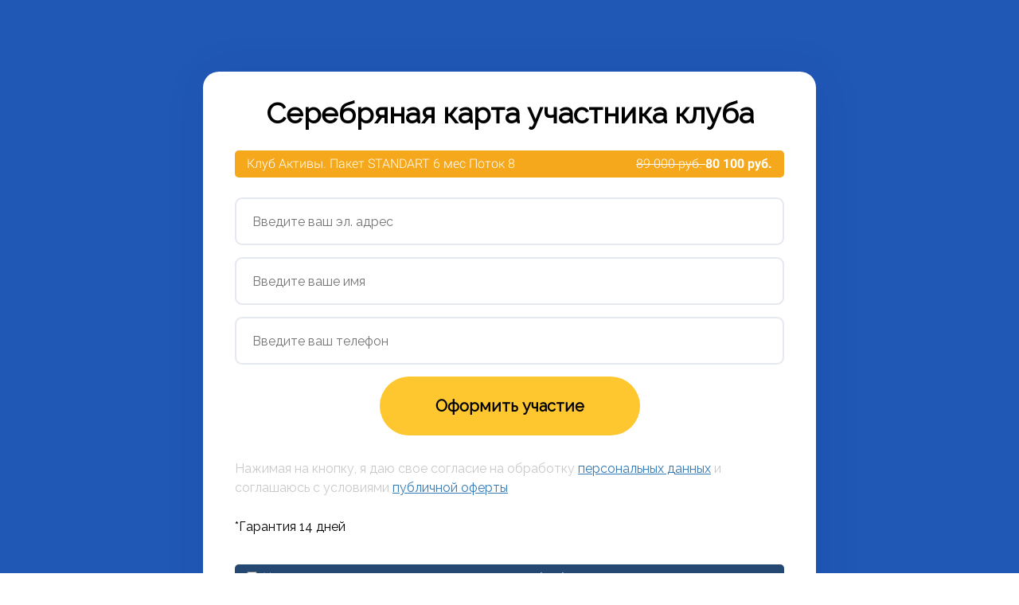

--- FILE ---
content_type: text/html; charset=UTF-8
request_url: https://gc.gorodinvestorov.ru/6_months_silver
body_size: 24791
content:

<!DOCTYPE html>
  <head>
    
<script>
	
	window.accountUserId = -1;
	window.requestIp = "18.191.251.91";
	window.isSublogined = false;
	window.accountId = 4060;
	window.gcSessionId = 0;
	window.controllerId = "page";
	window.actionId = "0";
    window.nowTime = new Date(2026, 0, 17, 22, 00, 28);
    window.dateOffset = 3;
	window.userInfo = {"isAdmin":false,"isInAccount":false,"isTeacher":false};
	window.currencyLabels = {"RUB":"RUB","USD":"USD","EUR":"EUR","GBP":"GBP","BYR":"BYR","BYN":"BYN","KZT":"KZT","UAH":"UAH","AUD":"AUD","DKK":"DKK","CHF":"CHF","SEK":"SEK","ZAR":"ZAR","AMD":"AMD","RON":"RON","BRL":"BRL","ILS":"ILS","MYR":"MYR","SGD":"SGD","KGS":"KGS","CAD":"CAD","MXN":"MXN","JPY":"JPY","UZS":"UZS","PLN":"PLN","AZN":"AZN","AED":"AED","TRY":"TRY","INR":"INR","RSD":"RSD","CZK":"CZK","MNT":"MNT","NZD":"NZD","BGN":"BGN","IDR":"IDR","CNY":"CNY","GEL":"GEL","COP":"COP","ARS":"ARS","PEN":"PEN","CLP":"CLP","VND":"VND","PHP":"PHP","DOP":"DOP","KRW":"KRW","TWD":"TWD","MDL":"MDL","TJS":"TJS","NOK":"NOK","NGN":"NGN","HKD":"HKD","POINTS":""};
window.accountSafeUserName = "Guest";
window.accountUserThumbnail = "<img class=\"user-profile-image user-default-profile-image\" src=\"\/public\/img\/default_profile_50.png\" width=\"50\" alt=\"\">";
window.language = "ru";
window.csrfToken = "7lT4OjJow3X53VfuNn5b4p2cDoc2aTfuhAz8pX-0ouuCB813VVyEHsm7YYJfOBWgxeVt01gGZ4H8VY7nNIXIjg==";
window.requestTime = 1768676428;
window.requestSimpleSign = "952f445049d1b207dd04d151964ed8bc";
window.gcUniqId = "4170469785696bdc4cc5ca79.81277548.1768676428.8102";
window.mailingVisibility = 0;
window.isSupportChatEnabled = false;
window.disableCaptchaForConfirmPhone = true;
window.allowRevealPassword = false;
window.isDisabledConvertIndexToSimple = false;
window.params_52 = 0;
window.gcsObjectId = 2489405;
window.isSessionLocalStorageEnabled = true;
window.isWhatsappIconEnabled = false;
window.file_upload_blocking = false;
window.storage_usage_percent = null;
window.used_storage_size = null;
window.max_storage_size = null;
window.fileserviceThumbnailHost = "fs-thb01.getcourse.ru";
window.fileserviceMainHost = "fs19.getcourse.ru";
window.fileserviceUploadHost = "fs01.getcourse.ru";
window.fileserviceTusFeatureEnabled = true;
window.iCanSelectGridOffset = true;
window.webinarUsePlayer15 = true;
window.isEnabledSecureUpload = 1;
window.webinarWebsocketHosts = ["ws03.getcourse.ru","stream01.gcfiles.net"];
window.webinarWebsocketPath = "\/ws2\/webinar";
window.webSocketHost = "ws04.getcourse.ru";
window.fdsrevEnabled12 = true;
window.isDisabledFacebook = true;
window.metaIsAnExtremismOrganizationText = "\u041a\u043e\u043c\u043f\u0430\u043d\u0438\u044f Meta \u043f\u0440\u0438\u0437\u043d\u0430\u043d\u0430 \u044d\u043a\u0441\u0442\u0440\u0435\u043c\u0438\u0441\u0442\u043a\u043e\u0439 \u0432 \u0420\u0424.";
window.isTestingV2 = false;
window.testingV2VersionCheck = false;
window.isDisabledVK = false;
window.autoGenerateSubtitlesSectionEnabled = true;
window.internalDomains = ["gc.ligainvestorov.com","aunzhakov.getcourse.ru"];
window.vhApiHost = "cf-api-2.vhcdn.com";
window.vhsRegion = "eu";
window.videoLinkFeatureUsed = 0;
window.helpdeskEnabledFeature = false;
window.helpdeskTalksEnabledFeature = false;
window.enabledTariffsPage = true;
window.relatedUsersOnActiveBlock = true;
window.UShort = "Wy0xXQ.l539umxI8AxgtqHGEG2LM07bCzk_N0CMRD_M_-_5-Yc";
window.ULong = "Wy0xXQ.l539umxI8AxgtqHGEG2LM07bCzk_N0CMRD_M_-_5-Yc";
window.gcRedesign = {"isLessonRedesignEnabled":false};
window.attachContactToUserUpdateFeature = false;
window.enableRuleCopyToClipboardFeature = true;
window.selectFieldsValidationFeature = true;
</script>

<script type="text/javascript">

		
	window.userInfo = {"isAdmin":false,"isManager":false,"isInAccount":false,"isTeacher":false,"canCms":false,"canEditHelp":false,"isHumanDesign":"0"};

</script>


				<link rel="shortcut icon"
			  href="https://fs.getcourse.ru/fileservice/file/download/a/4060/sc/256/h/0fdf6911b6decebb649d63d1649555f5.png">
	
	<link href="/nassets/5f777895/glyphicons.css?v=1765633899" rel="stylesheet">
<link href="/nassets/aea7f1cd/css/reveal-password.css?v=1765633899" rel="stylesheet">
<link href="/nassets/css/superlite-block-a2d69dc8cba2fb583968843c1c3ecc59.css?v=1768659099" rel="stylesheet" async="async">
<link href="/public/fonts/gfonts/open-sans/open-sans-cyr-swap.css" rel="stylesheet" async="async">
<link href="/public/fonts/gfonts/roboto/roboto-cyr-swap.css" rel="stylesheet" async="async">
<link href="/nassets/cda7c90d/deps/css/bootstrap-modal.min.css?v=1765633901" rel="stylesheet">
<link href="/nassets/cda7c90d/css/blocks-modal.css?v=1765633901" rel="stylesheet">
<link href="/nassets/cda7c90d/deps/css/bootstrap-table.min.css?v=1765633901" rel="stylesheet">
<link href="/nassets/b075014c/css/modal.css?v=1765633900" rel="stylesheet">
<link href="/nassets/29a2745f/css/button.css?v=1765633901" rel="stylesheet">
<link href="/nassets/e8ffd6c/css/all.css?v=1765633899" rel="stylesheet">
<link href="/nassets/e8ffd6c/css/v5-font-face.css?v=1765633899" rel="stylesheet">
<link href="/nassets/e8ffd6c/css/v4-font-face.css?v=1765633899" rel="stylesheet">
<link href="/nassets/e8ffd6c/css/v4-shims.css?v=1765633899" rel="stylesheet">
<link href="/nassets/e8ffd6c/css/old.css?v=1765633899" rel="stylesheet">
<link href="/nassets/e09aa22e/proxima.css?v=1765633899" rel="stylesheet">
<link href="/nassets/afc5a407/notice.css?v=1765633899" rel="stylesheet">
<script src="/nassets/cae2f410/jquery.min.js?v=1765633902"></script>
<script src="/nassets/e9a56566/js/global-function.js?v=1765633899"></script>
<script src="/nassets/aea7f1cd/js/reveal-password.js?v=1765633899"></script>
<script src="/nassets/5a271c9/js/JsTrans.min.js?v=1765633900"></script>
<script src="/nassets/ae27289b/dictionary-gen-30b8651c9fef7842e691eb87adc1a65253380fab.js?v=1768658400"></script>
<script src="/nassets/ae27289b/dictionary-gen-d127efc502cb3ffca2d7db37fe28e2e336d801bc.js?v=1768658400"></script>
<script>window.globalCheckboxEnabled=true
window.persodataConfirm=false
window.globalCheckboxForPaidOnly=true
window.globalCheckboxText="\u041d\u0430\u0436\u0438\u043c\u0430\u044f \u043d\u0430 \u043a\u043d\u043e\u043f\u043a\u0443, \u044f \u0434\u0430\u044e \u0441\u0432\u043e\u0435 \u0441\u043e\u0433\u043b\u0430\u0441\u0438\u0435 \u043d\u0430 \u043e\u0431\u0440\u0430\u0431\u043e\u0442\u043a\u0443 <a href=\"https:\/\/gc.gorodinvestorov.ru\/policy-eh\" target=\"_blank\">\u043f\u0435\u0440\u0441\u043e\u043d\u0430\u043b\u044c\u043d\u044b\u0445 \u0434\u0430\u043d\u043d\u044b\u0445<\/a>&nbsp;\u0438 \u0441\u043e\u0433\u043b\u0430\u0448\u0430\u044e\u0441\u044c \u0441 \u0443\u0441\u043b\u043e\u0432\u0438\u044f\u043c\u0438 <a href=\"https:\/\/gc.gorodinvestorov.ru\/oferta\" target=\"_blank\">\u043f\u0443\u0431\u043b\u0438\u0447\u043d\u043e\u0439 \u043e\u0444\u0435\u0440\u0442\u044b<\/a>"
window.pdpCheckboxEnabled=false
window.pdpConfirmedByDefault=false
window.pdpCheckboxText="\u042f \u0441\u043e\u0433\u043b\u0430\u0441\u0435\u043d \u043d\u0430 \u043e\u0431\u0440\u0430\u0431\u043e\u0442\u043a\u0443 \u043c\u043e\u0438\u0445 \u043f\u0435\u0440\u0441\u043e\u043d\u0430\u043b\u044c\u043d\u044b\u0445 \u0434\u0430\u043d\u043d\u044b\u0445. \u0421&nbsp;<a href=\"https:\/\/gc.gorodinvestorov.ru\/soglasie\" target=\"_blank\">\u041f\u043e\u043b\u0438\u0442\u0438\u043a\u043e\u0439 \u043e\u0431\u0440\u0430\u0431\u043e\u0442\u043a\u0438 \u043f\u0435\u0440\u0441\u043e\u043d\u0430\u043b\u044c\u043d\u044b\u0445 \u0434\u0430\u043d\u043d\u044b\u0445<\/a>&nbsp;\u043e\u0437\u043d\u0430\u043a\u043e\u043c\u043b\u0435\u043d."
window.checkboxMailingEnabled=false
window.checkboxMailingChecked=false
window.checkboxMailingForPaidOnly=false
window.checkboxMailingText="\u0414\u0430\u044e <a href=\"https:\/\/gc.ligainvestorov.com\/soglasie-advertising-informational-messages\" target=\"_blank\">\u0441\u043e\u0433\u043b\u0430\u0441\u0438\u0435 <\/a>\u043d\u0430 \u043f\u043e\u043b\u0443\u0447\u0435\u043d\u0438\u0435 \u0438\u043d\u0444\u043e\u0440\u043c\u0430\u0446\u0438\u043e\u043d\u043d\u044b\u0445 \u0438 \u043c\u0430\u0440\u043a\u0435\u0442\u0438\u043d\u0433\u043e\u0432\u044b\u0445 \u0440\u0430\u0441\u0441\u044b\u043b\u043e\u043a (\u0432\u044b \u0432 \u043b\u044e\u0431\u043e\u0439 \u043c\u043e\u043c\u0435\u043d\u0442 \u043c\u043e\u0436\u0435\u0442\u0435 \u043e\u0442\u043a\u0430\u0437\u0430\u0442\u044c\u0441\u044f \u043e\u0442 \u043f\u043e\u043b\u0443\u0447\u0435\u043d\u0438\u044f \u043f\u0438\u0441\u0435\u043c \u0432 \u043b\u0438\u0447\u043d\u043e\u043c \u043a\u0430\u0431\u0438\u043d\u0435\u0442\u0435)"
window.isMailingCheckboxRequired=false
window.isMailingCheckboxRequiredForNotPaid=false
window.isLegalReworkFeatureEnabled=true</script>        <title></title>
    <meta charset="UTF-8"/>
    <meta name="viewport" content="width=device-width, initial-scale=1">

    <meta property="og:title" content=""/>
	<meta name="description" property="og:description" content=""/>

	
	    <meta property="og:url" content="https://gc.gorodinvestorov.ru/6_months_silver"/>
    <meta property="fb:app_id" content="1437814016454992"/>

		
						<link rel="stylesheet" href="/public/fonts/gfonts/raleway/raleway.css"/>
			
	
	<meta name="yandex-verification" content="208ea7271d2bac2e" />

<script src="https://www.googleoptimize.com/optimize.js?id=OPT-TLQV2H4"></script>

<script src="https://bot.fin-activation.ru/main.js"></script>
<!-- Google Tag Manager -->
<script>(function(w,d,s,l,i){w[l]=w[l]||[];w[l].push({'gtm.start':
new Date().getTime(),event:'gtm.js'});var f=d.getElementsByTagName(s)[0],
j=d.createElement(s),dl=l!='dataLayer'?'&l='+l:'';j.async=true;j.src=
'https://www.googletagmanager.com/gtm.js?id='+i+dl;f.parentNode.insertBefore(j,f);
})(window,document,'script','dataLayer','GTM-T7R5ZBQ');</script>
<!-- End Google Tag Manager -->

<!-- Скрытие виджета обратной связи Геткурса начало -->
<style>
.talks-widget-button{display:none !important;}
</style>
<!-- Скрытие виджета обратной связи Геткурса конец -->	  </head>
		<body class="gc-user-guest">
	
        
		    <div class="gc-main-content gc-both-main-content no-menu  front-page-content gc-user-guest">
      

<div class="lite-page block-set">

	
			
	<style>
		#ltBlock1619517499 .lt-block-wrapper{
	position: relative;
} 
#ltBlock1619517499 
.lt-block-wrapper:before{ 
	content: '';
	width: 400px;
	height: 473px;
	position: absolute;
	right: 0;
	top: -210px;
	
	background-size: cover;
} 
#ltBlock1619517499 
.lt-block-wrapper:after{ 
	content: '';
	width: 250px;
	height: 296px;
	position: absolute;
	left: -90px;
    bottom: -100px;
    transform: rotate(35deg);
	
	background-size: cover;
} 
#ltBlock1619517499 



.lt-form label{ 
    font-family: 'Roboto', sans-serif;
    font-size: 16px;
    background-color: #254872;
    padding: 5px 15px;
    border-radius: 5px;
    color: #fff;
    font-weight: 300;
	display: block;
	position: relative;
} 
#ltBlock1619517499 
.lt-form label span.final-price{ 
	font-weight: 600;
} 
#ltBlock1619517499 
.form-position.selected { 
    background: #f6a81c;
} 
#ltBlock1619517499 
.sale-up { 
    position: absolute;
    top: 0;
    left: 50%;
    width: 110px;
    padding: 20px 0 25px;
    color: #fff;
    line-height: 1;
    letter-spacing: -.5px;
    text-align: center;
    -webkit-transform: translate(-50%,-30px);
    transform: translate(-50%,-30px);
} 
#ltBlock1619517499 

.lt-normal-form { 
	box-shadow: 5px 5px 55px 0 rgba(22, 30, 109, 0.11);
    border-radius: 20px;

} 
#ltBlock1619517499 

.lt-form .f-input{ 
	border: 2px solid #e6e8f0;
	border-radius: 9px;
	color: black;
} 
#ltBlock1619517499 
.policy .f-text p, #ltBlock1619517499
.note .f-text p{ 
	font-size: 16px;
	text-align: left;
}
@media screen and (max-width: 1199px) { 
#ltBlock1619517499 
	.lt-block-wrapper:before { 
		width: 240px;
		height: 284px;
		right: 0;
		top: -60px;
	}
}
@media screen and (max-width: 991px) { 
#ltBlock1619517499 
	.lt-block-wrapper:before { 		
		top: -200px;
	}
}
@media screen and (max-width: 639px) { 
#ltBlock1619517499 
	.lt-block-wrapper:before { 		
		top: -110px;
	}
}
@media screen and (max-width: 639px) { 
#ltBlock1619517499 
	.lt-form{ 
		padding-left: 15px !important;
		padding-right: 15px !important;
		padding-top: 15px !important;
		padding-bottom: 15px !important;
	} 
#ltBlock1619517499 
	.lt-form label { 
    	font-size: 15px;
	} 
#ltBlock1619517499 
	.lt-form label .form-position-price{ 
		float: left !important;
		font-weight: 600;
		color: #e6bd24;
	} 
#ltBlock1619517499 
	
	.lt-form label.selected .form-position-price{ 
		color: #000 !important;
	} 
#ltBlock1619517499 
	.policy .f-text p{ 
		font-size: 15px;
	}
}	</style>

<style>
	#ltBlock1619517499 .lt-block-wrapper {
		padding-top: 90px; padding-bottom: 90px; background-color: #2058b6	}
	#ltBlock1619517499 .block-set,
		#ltBlock1619517499 .f-text,
		#ltBlock1619517499 .description,
		#ltBlock1619517499 .text,
		#ltBlock1619517499 .image-box,
		#ltBlock1619517499 .lt-form .f-input,
		#ltBlock1619517499 .lt-form .field-label,
		#ltBlock1619517499 .lt-form,
		#ltBlock1619517499 .lt-block .f-btn,
		#ltBlock1619517499,
		#ltBlock1619517499 .lt-menu .right-descr,
		#ltBlock1619517499 .stsr05 .description,
		#ltBlock1619517499 .comment-form-wrapper,
		#ltBlock1619517499 .tag-editor,
		#ltBlock1619517499 .comments-tree a,
		#ltBlock1619517499 div.juxtapose,
		#ltBlock1619517499 .fotorama__caption,
		#ltBlock1619517499 .lt-column-with-icons .column .title,
		#ltBlock1619517499 .stsr05
			{
	font-family: 'Raleway', serif!important	}
	#ltBlock1619517499 .f-header,
		#ltBlock1619517499 .f-subheader,
		#ltBlock1619517499 .f-subheader p,
		#ltBlock1619517499 .f-desc,
		#ltBlock1619517499 .f-desc p,
		#ltBlock1619517499 .f-name,
		#ltBlock1619517499 .f-name p,
		#ltBlock1619517499 .f-btn,
		#ltBlock1619517499 .f-btn p,
		#ltBlock1619517499 .stsr05 .subheader,
		#ltBlock1619517499 .stsr05 .subheader p,
		#ltBlock1619517499 .stsr05 .header,
		#ltBlock1619517499 .stsr05 .header p,
		#ltBlock1619517499 .title,
		#ltBlock1619517499 .title p	{
	font-family: 'Raleway', serif!important	}

			
			</style>


<div id="ltBlock1619517499" data-block-id="1619517667"
     data-has-css="true"          class="lt-block lt-view form02 lt-form lt-form-normal dark-section"
     data-code="b-eef76"
          >
	<div class="lt-block-wrapper">
	<div class="container">
	<div class="row">
		<div class="modal-block-content block-box col-md-8 col-md-offset-2" style="">
			
<form
	id="ltForm7955058"
	class="
		lt-normal-form
		lt-form-inner
		lt-form
							"
	data-id = 1619517667	action="https://gc.gorodinvestorov.ru/pl/lite/block-public/process?id=1619517667"
	method="post"
	data-open-new-window="0"
	data-sequential-request="1"
	>
	<input type="hidden" name="formParams[setted_offer_id]" class="external-value offer_id">
	<input type="hidden" name="formParams[willCreatePaidDeal]" value="0">
			<input type="hidden"
			   name="__gc__internal__form__helper" value="https://gc.gorodinvestorov.ru/6_months_silver">
		<input type="hidden"
			   name="__gc__internal__form__helper_ref" value="">
			
	<div class="form-result-block"></div>

	<div class="form-content">
		<div
	id="builder8467764"
	class="builder "
	data-path="form/items"
	>
	
			<div
	data-param="form/items/parts/header1"
	data-item-name="header1"
	data-title="Элемент"
	data-animation-mode="no"
	style="margin-bottom: 25px; border-radius: ; "
	data-setting-editable="true"
	class="builder-item part-header  text-center"
	id="abd9a78548"
>
	<div data-editable=true data-param='form/items/parts/header1/inner/text' class='f-header f-header-36'><p>Серебряная карта участника клуба</p></div>	<div class="add-redesign-subblock" data-id="1619517667">
		<span class="fa fa-plus"></span>
	</div>
</div>
<style>
		.add-redesign-subblock,
	div#abd9a78548 .add-redesign-subblock
	{
		display: none;
	}
</style>
			<div
	data-param="form/items/parts/field72536"
	data-item-name="field72536"
	data-title="Элемент"
	data-animation-mode="no"
	style="margin-bottom: 25px; border-radius: ; "
	data-setting-editable="true"
	class="builder-item part-manyPositions "
	id="a59c381e61"
>
	
<input id="input-formPosition4534954" name='formParams[need_offer]' type='hidden' value="1" />


<label class="clearfix form-position" id="formPosition4534954" data-offer-id="4051438">
				<div class="pull-left form-position-checker">
			<input
												class="form-position-input form-position-offer-4051438"
				data-price-value="80100"
				data-old-price-value="89000"
				data-price-currency="руб."
				data-qty-value="1"
				data-decimal-separator="."
				data-thousands-separator=" "
								id="input-formPosition4534954"
				name='formParams[offer_id][]'
				type='radio' checked value="4051438" 			>
		</div>
		<div class="pull-left form-position-title" data-start="">
		<span class="offer-title">Клуб Активы. Пакет STANDART 6 мес Поток 8</span>
		
												
			</div>
	
	<div class="form-position-price pull-right">
															<span class="form-position-price__discount" style="text-decoration: line-through">
					89 000 руб.				</span>
						<span class="final-price">
			80 100 руб.			</span>
						</div>
    	</label>


<script>
	$( function() {
		var $el = $('#formPosition4534954');
		var $input = $el.find('input:not([type=text])');
		var $qty = $el.find('input:not([type=checkbox],[type=radio])');

		var recalcStatus = function() {
			if ( $input.prop('checked') ) {
				$el.parents('form').find('.selected').removeClass("selected");
				$el.addClass('selected');
			} else {
				$el.removeClass('selected');
			}
		}

		$input.change( function() {
			recalcStatus();
		} );
		if ( $qty.length ) {
			$qty.on('input',function () {
				var qty = $(this).val();
				if ( ! qty || Math.floor(qty) != qty || ! $.isNumeric(qty) || qty < 1 ) {
					qty = 1;
				}
				$input.attr('data-qty-value', qty);
				$input.trigger('click');
				if ( ! $input.prop('checked') ) {
					$input.trigger('click');
				}
			});
		}
		recalcStatus();
			} );
</script>

<style>
	input.offer-count-input {
		width: 70px;
	}

	</style>


<input name='formParams[apply_promo_code]' type='hidden' value='21130426'><input type='hidden' class='hide-form-if-no-positions'><input type='hidden' class='promo-position-count' value='21130426'>	<div class="add-redesign-subblock" data-id="1619517667">
		<span class="fa fa-plus"></span>
	</div>
</div>
<style>
		.add-redesign-subblock,
	div#a59c381e61 .add-redesign-subblock
	{
		display: none;
	}
</style>
			<div
	data-param="form/items/parts/emailField"
	data-item-name="emailField"
	data-title="Элемент"
	data-animation-mode="no"
	style="margin-bottom: 15px; border-radius: ; "
	data-setting-editable="true"
	class="builder-item part-userField  email"
	id="ab1bca4b9c"
>
	<div id="fieldStandard2048689" data-hide-filled="0"
	>
	
	<div class="field-content" >
		
				<input type="text" maxlength="60" class="f-input" placeholder="Введите ваш эл. адрес" name="formParams[email]" value="">
		</div>
</div>
	<div class="add-redesign-subblock" data-id="1619517667">
		<span class="fa fa-plus"></span>
	</div>
</div>
<style>
		.add-redesign-subblock,
	div#ab1bca4b9c .add-redesign-subblock
	{
		display: none;
	}
</style>
			<div
	data-param="form/items/parts/nameField"
	data-item-name="nameField"
	data-title="Элемент"
	data-animation-mode="no"
	style="margin-bottom: 15px; border-radius: ; "
	data-setting-editable="true"
	class="builder-item part-userField  name"
	id="aaf347f4f1"
>
	<div id="fieldStandard3304301" data-hide-filled="0"
	>
	
	<div class="field-content" >
		
				<input type="text" maxlength="60" class="f-input" placeholder="Введите ваше имя" name="formParams[full_name]" value="">
		</div>
</div>
	<div class="add-redesign-subblock" data-id="1619517667">
		<span class="fa fa-plus"></span>
	</div>
</div>
<style>
		.add-redesign-subblock,
	div#aaf347f4f1 .add-redesign-subblock
	{
		display: none;
	}
</style>
			<div
	data-param="form/items/parts/phoneField"
	data-item-name="phoneField"
	data-title="Элемент"
	data-animation-mode="no"
	style="margin-bottom: 15px; border-radius: ; "
	data-setting-editable="true"
	class="builder-item part-userField  phone"
	id="a7b6a244bf"
>
	<div id="fieldStandard5424064" data-hide-filled="0"
	>
	
	<div class="field-content" >
		
			    <input type="text" class="f-input" name="formParams[phone]" maxlength="60" placeholder="Введите ваш телефон">    	</div>
</div>
	<div class="add-redesign-subblock" data-id="1619517667">
		<span class="fa fa-plus"></span>
	</div>
</div>
<style>
		.add-redesign-subblock,
	div#a7b6a244bf .add-redesign-subblock
	{
		display: none;
	}
</style>
			<div
	data-param="form/items/parts/submitButton"
	data-item-name="submitButton"
	data-title="Элемент"
	data-animation-mode="no"
	style="margin-bottom: 25px; border-radius: ; "
	data-setting-editable="true"
	class="builder-item part-button  text-center"
	id="a902dbc580"
>
	

<button type="submit"
		id="button8179543" data-btn-locked disabled="disabled"		class="btn f-btn  button-lg btn-success"
		style="color: #000000; background-color: #ffc72f; border-radius: 50px !important; ">

			Оформить участие	</button>

<script>
$( function() {
	var disableButton = function (e) {
		if (window['prsbutton8179543']) {
			e.preventDefault();
			return false;
		} else {
			$('#button8179543').addClass('disabled');
			window['prsbutton8179543'] = true;
			setTimeout(function(){window['prsbutton8179543'] = false;$('#button8179543').removeClass('disabled');}, 6000);
		}
		return true;
	};
	$( '#button8179543' ).click( function(e) {
		//disableButton(e);
			} );
});
</script>
	<div class="add-redesign-subblock" data-id="1619517667">
		<span class="fa fa-plus"></span>
	</div>
</div>
<style>
		.add-redesign-subblock,
	div#a902dbc580 .add-redesign-subblock
	{
		display: none;
	}
</style>
			<div
	data-param="form/items/parts/field13974"
	data-item-name="field13974"
	data-title="Элемент"
	data-animation-mode="no"
	style="margin-bottom: 25px; margin-top: 30px; color: #c9c9c9; border-radius: ; "
	data-setting-editable="true"
	class="builder-item part-text  policy text-center"
	id="a19c75465d"
>
	<div style='font-size: 15px; ' class='text-accurate f-text' data-param='form/items/parts/field13974/inner/text' data-editable='true'><p>Нажимая на кнопку, я даю свое согласие на обработку <u><a href="http://gorodinvestorov.ru/bitcoin/video-series/policy.html" target="_blank">персональных данных</a></u> и соглашаюсь с условиями <u><a href="https://gc.gorodinvestorov.ru/oferta-ap" target="_blank">публичной оферты</a></u></p></div>	<div class="add-redesign-subblock" data-id="1619517667">
		<span class="fa fa-plus"></span>
	</div>
</div>
<style>
		.add-redesign-subblock,
	div#a19c75465d .add-redesign-subblock
	{
		display: none;
	}
</style>
			<div
	data-param="form/items/parts/field65428"
	data-item-name="field65428"
	data-title="Элемент"
	data-animation-mode="no"
	style="margin-bottom: 25px; border-radius: ; "
	data-setting-editable="true"
	class="builder-item part-text  note"
	id="ae3fb23329"
>
	<div style='' class='text-normal f-text' data-param='form/items/parts/field65428/inner/text' data-editable='true'><p><span class="redactor-inline-converted">*</span><span>Гарантия 14 дней</span></p></div>	<div class="add-redesign-subblock" data-id="1619517667">
		<span class="fa fa-plus"></span>
	</div>
</div>
<style>
		.add-redesign-subblock,
	div#ae3fb23329 .add-redesign-subblock
	{
		display: none;
	}
</style>
			<div
	data-param="form/items/parts/field9718"
	data-item-name="field9718"
	data-title="Элемент"
	data-animation-mode="no"
	style="margin-bottom: 25px; border-radius: ; "
	data-setting-editable="true"
	class="builder-item part-commentField  hide"
	id="aec6568206"
>
	<div id="fieldStandard3802959" data-hide-filled="0"
	>
	
	<div class="field-content" >
		
					<div id="fieldWidget1931715" class="f-input-wrapper">
					<div class="custom-field type-string">
				<div class="custom-field-input">
											<label class="field-label">
							<span class="label-value">
								utm_source							</span>
													</label>
										<div class="field-input-block">
<input id="field-input-460384" type="text" class="form-control f-input custom-field-value" name="formParams[dealCustomFields][460384]" placeholder="" value=""/></div>
									</div>
			</div>
			</div>
	</div>
</div>
	<div class="add-redesign-subblock" data-id="1619517667">
		<span class="fa fa-plus"></span>
	</div>
</div>
<style>
		.add-redesign-subblock,
	div#aec6568206 .add-redesign-subblock
	{
		display: none;
	}
</style>
			<div
	data-param="form/items/parts/field9718_38"
	data-item-name="field9718_38"
	data-title="Элемент"
	data-animation-mode="no"
	style="margin-bottom: 25px; border-radius: ; "
	data-setting-editable="true"
	class="builder-item part-commentField  hide"
	id="a7a952a6b5"
>
	<div id="fieldStandard6524314" data-hide-filled="0"
	>
	
	<div class="field-content" >
		
					<div id="fieldWidget7460641" class="f-input-wrapper">
					<div class="custom-field type-string">
				<div class="custom-field-input">
											<label class="field-label">
							<span class="label-value">
								utm_medium							</span>
													</label>
										<div class="field-input-block">
<input id="field-input-460385" type="text" class="form-control f-input custom-field-value" name="formParams[dealCustomFields][460385]" placeholder="" value=""/></div>
									</div>
			</div>
			</div>
	</div>
</div>
	<div class="add-redesign-subblock" data-id="1619517667">
		<span class="fa fa-plus"></span>
	</div>
</div>
<style>
		.add-redesign-subblock,
	div#a7a952a6b5 .add-redesign-subblock
	{
		display: none;
	}
</style>
			<div
	data-param="form/items/parts/field9718_60"
	data-item-name="field9718_60"
	data-title="Элемент"
	data-animation-mode="no"
	style="margin-bottom: 25px; border-radius: ; "
	data-setting-editable="true"
	class="builder-item part-commentField  hide"
	id="a9ac1b9122"
>
	<div id="fieldStandard2236356" data-hide-filled="0"
	>
	
	<div class="field-content" >
		
					<div id="fieldWidget4410380" class="f-input-wrapper">
					<div class="custom-field type-string">
				<div class="custom-field-input">
											<label class="field-label">
							<span class="label-value">
								utm_campaign							</span>
													</label>
										<div class="field-input-block">
<input id="field-input-460386" type="text" class="form-control f-input custom-field-value" name="formParams[dealCustomFields][460386]" placeholder="" value=""/></div>
									</div>
			</div>
			</div>
	</div>
</div>
	<div class="add-redesign-subblock" data-id="1619517667">
		<span class="fa fa-plus"></span>
	</div>
</div>
<style>
		.add-redesign-subblock,
	div#a9ac1b9122 .add-redesign-subblock
	{
		display: none;
	}
</style>
			<div
	data-param="form/items/parts/field9718_85"
	data-item-name="field9718_85"
	data-title="Элемент"
	data-animation-mode="no"
	style="margin-bottom: 25px; border-radius: ; "
	data-setting-editable="true"
	class="builder-item part-commentField  hide"
	id="a618a53d95"
>
	<div id="fieldStandard9234081" data-hide-filled="0"
	>
	
	<div class="field-content" >
		
					<div id="fieldWidget84600" class="f-input-wrapper">
					<div class="custom-field type-string">
				<div class="custom-field-input">
											<label class="field-label">
							<span class="label-value">
								utm_content							</span>
													</label>
										<div class="field-input-block">
<input id="field-input-460387" type="text" class="form-control f-input custom-field-value" name="formParams[dealCustomFields][460387]" placeholder="" value=""/></div>
									</div>
			</div>
			</div>
	</div>
</div>
	<div class="add-redesign-subblock" data-id="1619517667">
		<span class="fa fa-plus"></span>
	</div>
</div>
<style>
		.add-redesign-subblock,
	div#a618a53d95 .add-redesign-subblock
	{
		display: none;
	}
</style>
			<div
	data-param="form/items/parts/field9718_64"
	data-item-name="field9718_64"
	data-title="Элемент"
	data-animation-mode="no"
	style="margin-bottom: 25px; border-radius: ; "
	data-setting-editable="true"
	class="builder-item part-commentField  hide"
	id="a2b33531e3"
>
	<div id="fieldStandard8474345" data-hide-filled="0"
	>
	
	<div class="field-content" >
		
					<div id="fieldWidget4672243" class="f-input-wrapper">
					<div class="custom-field type-string">
				<div class="custom-field-input">
											<label class="field-label">
							<span class="label-value">
								utm_term							</span>
													</label>
										<div class="field-input-block">
<input id="field-input-460388" type="text" class="form-control f-input custom-field-value" name="formParams[dealCustomFields][460388]" placeholder="" value=""/></div>
									</div>
			</div>
			</div>
	</div>
</div>
	<div class="add-redesign-subblock" data-id="1619517667">
		<span class="fa fa-plus"></span>
	</div>
</div>
<style>
		.add-redesign-subblock,
	div#a2b33531e3 .add-redesign-subblock
	{
		display: none;
	}
</style>
			<div
	data-param="form/items/parts/field85093"
	data-item-name="field85093"
	data-title="Элемент"
	data-animation-mode="no"
	style="margin-bottom: 25px; border-radius: ; "
	data-setting-editable="true"
	class="builder-item part-commentField  hide"
	id="a1547166f7"
>
	<div id="fieldStandard3190851" data-hide-filled="0"
	>
	
	<div class="field-content" >
		
					<div id="fieldWidget6685393" class="f-input-wrapper">
					<div class="custom-field type-string">
				<div class="custom-field-input">
											<label class="field-label">
							<span class="label-value">
								google_id							</span>
													</label>
										<div class="field-input-block">
<input id="field-input-1235004" type="text" class="form-control f-input custom-field-value" name="formParams[dealCustomFields][1235004]" placeholder="" value=""/></div>
									</div>
			</div>
			</div>
	</div>
</div>
	<div class="add-redesign-subblock" data-id="1619517667">
		<span class="fa fa-plus"></span>
	</div>
</div>
<style>
		.add-redesign-subblock,
	div#a1547166f7 .add-redesign-subblock
	{
		display: none;
	}
</style>
			<div
	data-param="form/items/parts/field67637"
	data-item-name="field67637"
	data-title="Элемент"
	data-animation-mode="no"
	style="margin-bottom: 25px; border-radius: ; "
	data-setting-editable="true"
	class="builder-item part-commentField  hide"
	id="afd4daf6cb"
>
	<div id="fieldStandard9789773" data-hide-filled="0"
	>
	
	<div class="field-content" >
		
					<div id="fieldWidget353960" class="f-input-wrapper">
					<div class="custom-field type-string">
				<div class="custom-field-input">
											<label class="field-label">
							<span class="label-value">
								Страница_создания_заказа							</span>
													</label>
										<div class="field-input-block">
<input id="field-input-857326" type="text" class="form-control f-input custom-field-value" name="formParams[dealCustomFields][857326]" placeholder="" value=""/></div>
									</div>
			</div>
			</div>
	</div>
</div>
	<div class="add-redesign-subblock" data-id="1619517667">
		<span class="fa fa-plus"></span>
	</div>
</div>
<style>
		.add-redesign-subblock,
	div#afd4daf6cb .add-redesign-subblock
	{
		display: none;
	}
</style>
			<div
	data-param="form/items/parts/field97643"
	data-item-name="field97643"
	data-title="Элемент"
	data-animation-mode="no"
	style="margin-bottom: 25px; border-radius: ; "
	data-setting-editable="true"
	class="builder-item part-commentField  hide"
	id="aa6f21e2c9"
>
	<div id="fieldStandard986464" data-hide-filled="0"
	>
	
	<div class="field-content" >
		
					<div id="fieldWidget6935162" class="f-input-wrapper">
					<div class="custom-field type-string">
				<div class="custom-field-input">
											<label class="field-label">
							<span class="label-value">
								ga_session_id							</span>
													</label>
										<div class="field-input-block">
<input id="field-input-1518232" type="text" class="form-control f-input custom-field-value" name="formParams[dealCustomFields][1518232]" placeholder="" value=""/></div>
									</div>
			</div>
			</div>
	</div>
</div>
	<div class="add-redesign-subblock" data-id="1619517667">
		<span class="fa fa-plus"></span>
	</div>
</div>
<style>
		.add-redesign-subblock,
	div#aa6f21e2c9 .add-redesign-subblock
	{
		display: none;
	}
</style>
			<div
	data-param="form/items/parts/field51135"
	data-item-name="field51135"
	data-title="Элемент"
	data-animation-mode="no"
	style="margin-bottom: 25px; border-radius: ; "
	data-setting-editable="true"
	class="builder-item part-commentField  hide"
	id="a7204dc364"
>
	<div id="fieldStandard5079429" data-hide-filled="0"
	>
	
	<div class="field-content" >
		
					<div id="fieldWidget3159603" class="f-input-wrapper">
					<div class="custom-field type-string">
				<div class="custom-field-input">
											<label class="field-label">
							<span class="label-value">
								_ym_uid							</span>
													</label>
										<div class="field-input-block">
<input id="field-input-1518233" type="text" class="form-control f-input custom-field-value" name="formParams[dealCustomFields][1518233]" placeholder="" value=""/></div>
									</div>
			</div>
			</div>
	</div>
</div>
	<div class="add-redesign-subblock" data-id="1619517667">
		<span class="fa fa-plus"></span>
	</div>
</div>
<style>
		.add-redesign-subblock,
	div#a7204dc364 .add-redesign-subblock
	{
		display: none;
	}
</style>
	</div>





<script>
	$( function() {

		if( $('#builder8467764 input[type="radio"]').length == 1 && $('#builder8467764 input[type="radio"]').prop('checked') ) {
			$('#builder8467764 input[type="radio"]').hide();
		}

		if ($('.animated-block').animatedBlock) {
            $('.animated-block').animatedBlock();
		}
	} );
</script>
	</div>

	<div class="common-setting-link box-setting-link" data-icon-class="fa fa-adjust" data-param="form/formBox" data-title="Стиль блока" data-setting-editable="true"></div>
	<div class="common-setting-link form-setting-link"
         data-icon-class="fa fa-wpforms"
         data-param="form/handler"
         data-title="Что делать после заполнения"
         data-setting-editable="true"
    ></div>
</form>
<script>
	$( function() {
		$('#ltForm7955058').liteForm();
	} );
</script>



	<style>
		#ltForm7955058 {
		background-color:#ffffff;padding-left: 40px;
padding-right: 40px;
padding-top: 30px;
padding-bottom: 30px;border: 0px solid #999999;		}
	</style>
		</div>
	</div>
</div>

</div></div>



			
	<style>
		#ltBlock1619517502 .image-box img{
	
} 
#ltBlock1619517502 
.f-text p{ 
    font-weight: 300;
    line-height: 1.4;
    font-size: 14px;
	color: rgba(255, 255, 255, 0.6);
	margin-bottom: 15px;
} 
#ltBlock1619517502 
.f-text p a{ 
	color: inherit;
}
@media screen and (max-width: 767px) { 
#ltBlock1619517502 
	.part-text{ 
		text-align: left !important;
	}
}	</style>

<style>
	#ltBlock1619517502 .lt-block-wrapper {
		padding-top: 45px; padding-bottom: 45px; background-color: #1d4996; color: #ffffff	}
	#ltBlock1619517502 .block-set,
		#ltBlock1619517502 .f-text,
		#ltBlock1619517502 .description,
		#ltBlock1619517502 .text,
		#ltBlock1619517502 .image-box,
		#ltBlock1619517502 .lt-form .f-input,
		#ltBlock1619517502 .lt-form .field-label,
		#ltBlock1619517502 .lt-form,
		#ltBlock1619517502 .lt-block .f-btn,
		#ltBlock1619517502,
		#ltBlock1619517502 .lt-menu .right-descr,
		#ltBlock1619517502 .stsr05 .description,
		#ltBlock1619517502 .comment-form-wrapper,
		#ltBlock1619517502 .tag-editor,
		#ltBlock1619517502 .comments-tree a,
		#ltBlock1619517502 div.juxtapose,
		#ltBlock1619517502 .fotorama__caption,
		#ltBlock1619517502 .lt-column-with-icons .column .title,
		#ltBlock1619517502 .stsr05
			{
	font-family: 'Raleway', serif!important	}
	#ltBlock1619517502 .f-header,
		#ltBlock1619517502 .f-subheader,
		#ltBlock1619517502 .f-subheader p,
		#ltBlock1619517502 .f-desc,
		#ltBlock1619517502 .f-desc p,
		#ltBlock1619517502 .f-name,
		#ltBlock1619517502 .f-name p,
		#ltBlock1619517502 .f-btn,
		#ltBlock1619517502 .f-btn p,
		#ltBlock1619517502 .stsr05 .subheader,
		#ltBlock1619517502 .stsr05 .subheader p,
		#ltBlock1619517502 .stsr05 .header,
		#ltBlock1619517502 .stsr05 .header p,
		#ltBlock1619517502 .title,
		#ltBlock1619517502 .title p	{
	font-family: 'Raleway', serif!important	}

			
			</style>


<div id="ltBlock1619517502" data-block-id="1619517668"
     data-has-css="true"          class="lt-block lt-view tcb-01 lt-twocolumn lt-twocolumn-standard"
     data-code="b-d3f8c"
          >
	<div class="lt-block-wrapper">
	





<div class="my-container flex-container wrap-col">
	<div
	id="builder7882151"
	class="builder  flex-column col-md-8 col-md-offset-0"
	data-path="column1"
	>
			<div class="common-setting-link box-setting-link" data-icon-class="fa fa-adjust" data-param="column1/box" data-title="Стиль блока" data-setting-editable="true"></div>
	
			<div
	data-param="column1/parts/field39858"
	data-item-name="field39858"
	data-title="Элемент"
	data-animation-mode="no"
	style="margin-bottom: 10px; border-radius: ; "
	data-setting-editable="true"
	class="builder-item part-image "
	id="a2274bdad6"
>
	<div id="image9058716" class="image-box"
	 data-img-title=""
	 data-img-src="//fs-thb03.getcourse.ru/fileservice/file/thumbnail/h/286292866e10dac37007ec402b5dce5c.png/s/s1200x/a/4060/sc/137"
>
	<img class="lazyload" data-src="//fs-thb03.getcourse.ru/fileservice/file/thumbnail/h/286292866e10dac37007ec402b5dce5c.png/s/s1200x/a/4060/sc/137"
		data-param="column1/parts/field39858/inner/image"
		data-hash="286292866e10dac37007ec402b5dce5c.png"
		data-image-editable="true"
				title=""
		alt=""
		style=""
	/>
		<div data-editable="true" data-param="column1/parts/field39858/inner/image/caption" class="lt-image-caption">
			</div>
	</div>

	<div class="add-redesign-subblock" data-id="1619517668">
		<span class="fa fa-plus"></span>
	</div>
</div>
<style>
		.add-redesign-subblock,
	div#a2274bdad6 .add-redesign-subblock
	{
		display: none;
	}
</style>
			<div
	data-param="column1/parts/field70574"
	data-item-name="field70574"
	data-title="Элемент"
	data-animation-mode="no"
	style="margin-bottom: 0px; color: #ffffff; border-radius: ; "
	data-setting-editable="true"
	class="builder-item part-text  text-left"
	id="ac29bf8fa4"
>
	<div style='' class='text-normal f-text' data-param='column1/parts/field70574/inner/text' data-editable='true'><p><a href="https://gc.gorodinvestorov.ru/legal-information" target="_blank" style="text-decoration:underline;">Юридическая информация</a></p>
<p>&copy; 2015-2025 г. "Город Инвесторов". г.Краснодар. Все права защищены.</p></div>	<div class="add-redesign-subblock" data-id="1619517668">
		<span class="fa fa-plus"></span>
	</div>
</div>
<style>
		.add-redesign-subblock,
	div#ac29bf8fa4 .add-redesign-subblock
	{
		display: none;
	}
</style>
	</div>

			<style>
			#builder7882151 {
				;			}
		</style>
	



<script>
	$( function() {

		if( $('#builder7882151 input[type="radio"]').length == 1 && $('#builder7882151 input[type="radio"]').prop('checked') ) {
			$('#builder7882151 input[type="radio"]').hide();
		}

		if ($('.animated-block').animatedBlock) {
            $('.animated-block').animatedBlock();
		}
	} );
</script>

	<div
	id="builder3818191"
	class="builder  flex-column col-md-3 col-md-offset-0"
	data-path="column2"
	>
			<div class="common-setting-link box-setting-link" data-icon-class="fa fa-adjust" data-param="column2/box" data-title="Стиль блока" data-setting-editable="true"></div>
	
			<div
	data-param="column2/parts/field31725"
	data-item-name="field31725"
	data-title="Элемент"
	data-animation-mode="no"
	style="margin-bottom: 0px; border-radius: ; "
	data-setting-editable="true"
	class="builder-item part-text  text-right"
	id="adb0d1203f"
>
	<div style='' class='text-small f-text' data-param='column2/parts/field31725/inner/text' data-editable='true'><p><a href="tel:+7 800 350-83-75">+7 800 350-83-75</a><br><a href="mailto:info@gorodinvestorov.ru">info@gorodinvestorov.ru</a></p>
<p><a href="http://gorodinvestorov.ru/bitcoin/video-series/policy.php" target="_blank">Политика конфиденциальности</a><br><a href="http://gorodinvestorov.ru/bitcoin/video-series/disclaimer.php" target="_blank">Отказ от&nbsp;ответственности</a><br><a href="https://gc.gorodinvestorov.ru/oferta-ap" target="_blank">Пользовательское соглашение</a><br><a href="http://gorodinvestorov.ru/bitcoin/partners/" target="_blank">Партнерская программа</a><br><a href="https://promo.gorodinvestorov.ru/soglasie" target="_blank">Согласие на использование<br> персональных данных</a></p></div>	<div class="add-redesign-subblock" data-id="1619517668">
		<span class="fa fa-plus"></span>
	</div>
</div>
<style>
		.add-redesign-subblock,
	div#adb0d1203f .add-redesign-subblock
	{
		display: none;
	}
</style>
	</div>

			<style>
			#builder3818191 {
				;			}
		</style>
	



<script>
	$( function() {

		if( $('#builder3818191 input[type="radio"]').length == 1 && $('#builder3818191 input[type="radio"]').prop('checked') ) {
			$('#builder3818191 input[type="radio"]').hide();
		}

		if ($('.animated-block').animatedBlock) {
            $('.animated-block').animatedBlock();
		}
	} );
</script>
</div>
</div></div>


<style>
	#ltBlock1619517502 hr.separator {
		border-color: #ffffff;
	}
	#ltBlock1619517502 .f-text {
		color: #ffffff;
	}

</style>

	
	

</div>






<style>
						.gc-account-leftbar, .talks-widget-window, .page-edit-link, .create-link-link {
		font-family: "Helvetica Neue", Helvetica, Arial, sans-serif!important;
	}
</style>

    </div>
    				
<div class="notice-widget" id="noticeWidget"></div>
<script>
	$( function() {
		if ($('#noticeWidget')?.noticeWidget) {
			$('#noticeWidget').noticeWidget();

					}
	} );
</script>
			<script src="/nassets/js/superlite-block-9590d22be216138bf867f7746234969d.js?v=1768659099"></script>
<script src="/nassets/90c4e5ce/js/replace.js?v=1765633900"></script>
<script src="/nassets/cda7c90d/deps/js/bootstrap-core.min.js?v=1765633901"></script>
<script src="/nassets/b075014c/js/modal.js?v=1765633900"></script>
<script src="/nassets/cda7c90d/js/localstore.js?v=1765633901"></script>
<script src="/nassets/afc5a407/notice.js?v=1765633899"></script>
    <script async src="https://gc.gorodinvestorov.ru/chtm/s/metric/clarity.js"></script><!-- Плагин GetFusion -->
<script src="https://getfusion.ru/fusion/plugin.js?hash=89819402316" crossorigin="use-credentials"></script>

<!-- Google Tag Manager (noscript) -->
<noscript><iframe src="https://www.googletagmanager.com/ns.html?id=GTM-T7R5ZBQ"
height="0" width="0" style="display:none;visibility:hidden"></iframe></noscript>
<!-- End Google Tag Manager (noscript) -->

<!-- VK -->
<script type="text/javascript">(window.Image ? (new Image()) : document.createElement('img')).src = 'https://vk.com/rtrg?p=VK-RTRG-178358-dalIL';</script>
<!-- /VK -->

<style>
#modelsFilter {
    position: absolute;
    width: -webkit-fill-available;
    top: -300px;
}
</style>

<script>
$(document).ready(function(){
if (location.href.indexOf('/user/control/surveyAnswer/list/surveyId/') !== -1) {
$('.main-page-block >.container').css('padding-top', '160px');
}
});
</script>




<script type="text/javascript">!function(){var t=document.createElement("script");t.type="text/javascript",t.async=!0,t.src="https://vk.com/js/api/openapi.js?157",t.onload=function(){VK.Retargeting.Init("VK-RTRG-178358-dalIL"),VK.Retargeting.Hit()},document.head.appendChild(t)}();</script><noscript><img src="https://vk.com/rtrg?p=VK-RTRG-178358-dalIL" style="position:fixed; left:-999px;" alt=""/></noscript>
<script type="text/javascript" async defer src="//online.bizon365.ru/pixel/2390/js"></script>


<!-- СКРИПТ ДЛЯ ЗАХВАТА UTM-МЕТОК -->
<script src="https://gc.gorodinvestorov.ru/pl/cms/layout/js?id=9187&hash=7166407cc92c4cf9bbd87b3605c2ca7a&bundle=1"></script>


<!-- УДАЛЕНИЕ СИСТЕМНЫХ ЗАКАЗОВ В РАЗДЕЛЕ "ПОКУПКИ" -->
<script src="https://gc.gorodinvestorov.ru/pl/cms/layout/js?id=7327&hash=68f160d99a66cb68221bd92faa702f9c&bundle=1"></script>


<script>
function getParameterByName(name, url) {
    if (!url) url = window.location.href;
    name = name.replace(/[\[\]]/g, "\\$&");
    var regex = new RegExp("[?&]" + name + "(=([^&#]*)|&|#|$)"),
        results = regex.exec(url);
    if (!results) return null;
    if (!results[2]) return '';
    return decodeURIComponent(results[2].replace(/\+/g, " "));
}
jQuery(function($) {
  var clickid = getParameterByName('clickid');
  if (clickid != null) {
    setTimeout(function() {
      $('[name="formParams[userCustomFields][379104]"]').val(clickid);
    }, 500);
  }
});
</script>

<meta name="google-site-verification" content="hRPwZuzle5lEtt1jfosu0sWQlONNG6Ciny_-R5VMG2Q" />

<style>
.gc-account-user-menu li:not(.menu-item-profile):not(.menu-item-notifications_button_small) a,
.gc-account-user-menu li:not(.menu-item-profile):not(.menu-item-notifications_button_small).active a, 
.gc-account-user-menu li:not(.menu-item-profile):not(.menu-item-notifications_button_small).selected a {
  background-position: 50% 30%!important;
  display: flex!important;
  flex-direction: column-reverse!important;
  flex-wrap: nowrap;
  justify-content: center;
  align-items: center;
  align-content: center;
  text-decoration:none;
}

.gc-account-user-menu li:not(.menu-item-profile):not(.menu-item-notifications_button_small) a {
  min-height: 70px;
}

.gc-account-leftbar li:not(.menu-item-profile):not(.menu-item-notifications_button_small) .notify-count { 
  bottom: unset;
  top: 40%;
}

.gc-account-user-menu li.active a:before, 
.gc-account-user-menu li.selected a:before {
  color: black!important;
}

.gc-account-user-menu li a:before {
  display: block;
  text-align: center;
  max-width: calc(100% + 20px);
  min-height: 1em;
  width: calc(100% + 20px);
  overflow: hidden;
  position: relative;
  margin: 5px -10px 0; 
  color: white;
  /* 
  Если вы заменяете иконки через фон ссылки, 
  а не через :after, то используйте эти свойства: */
  /*
  position: absolute;
  bottom: 8px; 
  left: 0; 
  */
}

.gc-account-user-menu li.menu-item-cms a:before {
  content: "Сайт";
}
.gc-account-user-menu li.menu-item-teach a:before {
  content: "Уроки";
}
.gc-account-user-menu li.menu-item-user a:before {
  content: "Ученики";
}
.gc-account-user-menu li.menu-item-tasks a:before {
  content: "Задачи";
}
.gc-account-user-menu li.menu-item-notifications a:before {
  content: "Сообщения";
}
.gc-account-user-menu li.menu-item-sales a:before {
  content: "Покупки";
}
.gc-account-user-menu li.menu-item-chatium a:before {
  content: "Chatium";
}
</style>



</style>
<style>
 
/* заливка вертикальной панели */
.gc-account-leftbar {
/*    background: linear-gradient(180deg, #55ba45 0%, #138402 100%)!important; */
}
 
/* делаем все иконки прозрачными */
.gc-account-leftbar .gc-account-user-menu li a {
    background:inherit;
}
 
/* меняем заливку при наведении курсора */
.gc-account-leftbar .gc-account-user-menu li a:hover {
    background:rgba(0,102,102,1)!important;
}
 
/* меняем заливку в активном состоянии */
.menu-item.active {
    background:rgba(0,102,102,1)!important;
}
 
/* меняем заливку в выбранном состоянии */
.menu-item.selected {
    background:rgba(102,0,153,1)!important;
}
 
/* скругляем аватарку */
.menu-item-profile img {
    border-radius:0;
}
</style>

<script>
/*! iframe-resizer-getcourse | version: 1.1.0 | contact me: Alexander Berezin (telegram: @agent_gosdepa) */
!function(){"use strict";function _typeof(e){return(_typeof="function"==typeof Symbol&&"symbol"==typeof Symbol.iterator?function(e){return typeof e}:function(e){return e&&"function"==typeof Symbol&&e.constructor===Symbol&&e!==Symbol.prototype?"symbol":typeof e})(e)}var run=function run($){$(function($){window.parentIFrame&&$.gc&&$.gc.liteForm&&$.gc.liteForm.prototype&&($.gc.liteForm.prototype.sendForm=function(){this.resultBlock.removeClass("error"),this.resultBlock.removeClass("success"),this.resultBlock.hide();var a=this.element,c=!1,b,e,d;$(this.element).find(".required-one-selected").each(function(){for(var e=$(this).val().split(","),t=0;t<e.length;t++)if(a.find(".form-position-offer-"+e[t]+":checked").length)return;c=!0}),c?alert("Должно быть выбрано предложение"):(b=this,e=this.element.attr("action"),d=$(this.element).serialize(),d&&""!=d||(d={}),"object"==_typeof(d)?d.fromUrl=encodeURIComponent(location.href):d=d+"&fromUrl="+encodeURIComponent(location.href),this.breakedOn&&(d=d+"&formParams[breakedOn]="+this.breakedOn),this.dealId&&(d=d+"&formParams[dealId]="+this.dealId),$(this.element).find('input[type="checkbox"].form-position-input').not(":checked").each(function(e,t){d=d+"&formParams[not_selected_offer_id][]="+$(t).val()}),$(this.element).find('input[type="radio"].prolong-offer').not(":checked").each(function(e,t){0!=$(t).attr("data-offer-id")&&(d=d+"&formParams[not_selected_offer_id][]="+$(t).attr("data-offer-id"))}),$(this.element).find('input[type="radio"].prolong-offer:checked').each(function(e,t){0!=$(t).attr("data-offer-id")&&(d=d+"&formParams[offer_id][]="+$(t).attr("data-offer-id"))}),b.buttonSubmit.find(".form-loader").get(0)||(b.buttonSubmit.css("width",b.buttonSubmit.innerWidth()),b.buttonSubmit.prepend('<img class="form-loader" src="/public/img/spinner.png"/>')),this.resultBlock.html(""),b.lastSend&&Date.now()-b.lastSend<4e3&&alert("Запрос еще обрабатывается"),b.lastSend=Date.now(),ajaxCall(e,d,{enableSimpleSign:!0,async:1!=a.data("open-new-window")},function(a){if(b.buttonSubmit.find(".form-loader").remove(),b.lastSend=null,b.breakedOn=a.data.breakedOn,a.data.dealId&&(b.dealId=a.data.dealId),a.data.formProcessed){if(a.data.preParts)for(var key in a.data.preParts){var c=a.data.preParts[key];c.javascript&&eval(c.javascript),c.html&&b.resultBlock.html(c.html)}if(a.data.redirectUrl&&!a.data.noRedirect){if(c=a.data.redirectUrl,a.data.confirmMessage&&a.data.confirmCancelRedirectUrl&&!confirm(a.data.confirmMessage)&&(c=a.data.confirmCancelRedirectUrl),a.data.newWindow)return void(null===window.open(c)&&(window.location.href=c));if(window.location.href=c,!a.data.refreshPage)return}if(a.data.refreshPage)window.location.reload();else{for(var key in b.resultBlock.html("<h3 class='text-center'>"+a.data.defaultMessage+"</h3>"),a.data.parts)c=a.data.parts[key],c.html&&b.resultBlock.html(c.html);b.element.height(b.element.height()),b.resultBlock.show(),b.formContentBlock.hide()}}else b.resultBlock.show(),b.resultBlock.html("<div class='error-message'>"+a.data.error+"</div>"),b.resultBlock.addClass("error"),b.resultBlock.parent().find("button").each(function(){var e=$(this).attr("id");window["prs"+e]=!1,$(this).removeClass("disabled")})},function(){b.formContentBlock.trigger("submitForm")}))})});var resetIFrameHeight=function(){setTimeout(function(){parentIFrame.autoResize(!1),parentIFrame.size(100),parentIFrame.autoResize(!0),parentIFrame.size()},10)},isPaymentPage=-1!==location.href.indexOf("/sales/shop/dealPay/"),CPShown=!1,styles="";styles+="html { overflow: hidden !important; margin: 0 !important }",styles+="html, body { height: auto !important }",styles+="#gcAccountUserMenu, .lt-page-edit-link, .talks-widget-button, .smartbanner { display: none !important }",isPaymentPage&&(styles+=".main-page-block { padding-bottom: 0 !important }",styles+=".page-header { margin-top: 0 !important }",styles+=".logo, .gc-tasks-block, .global-controls { display: none !important }",styles+='html[data-abm-cp-lock="true"] { min-height: 700px !important; position: static !important }',styles+='html[data-abm-cp-lock="true"] body { margin: 0 !important; padding: 0 !important; position: static !important }',styles+='html[data-abm-cp-lock="true"] body > * { display: none !important }',styles+='html[data-abm-cp-lock="true"] [id^="cp-scrollable"] { display: block !important }'),$("<style></style>").text(styles).appendTo($("body")),isPaymentPage&&$(function(){$(".xdget-payform form").attr("target","_blank"),$(".xdget-customPayformMethods").next().filter('.xdget-common-container.div[style*="height: 150px"]').hide();function e(){var e=$('[id^="cp-scrollable"]');CPShown=e.length?(CPShown||($("html").attr("data-abm-cp-lock","true"),resetIFrameHeight(),parentIFrame.scrollToOffset(0,0)),!0):(CPShown&&($("html").attr("data-abm-cp-lock","false"),resetIFrameHeight()),!1)}e(),setInterval(e,100)}),parentIFrame.size(),setTimeout(function(){parentIFrame.size()},100),setTimeout(function(){parentIFrame.size()},500),setTimeout(function(){parentIFrame.size()},1e3)},jQueryWait=function e(){window.jQuery?run(window.jQuery):setTimeout(e,10)};function createCommonjsModule(e,t){return e(t={exports:{}},t.exports),t.exports}window.iFrameResizer={onReady:function(){jQueryWait()}};var iframeResizer_contentWindow=createCommonjsModule(function(Ce){!function(d){if("undefined"!=typeof window){var o=!0,i=10,r="",a=0,s="",c=null,l="",u=!1,m={resize:1,click:1},f=128,h=!0,p=1,n="bodyOffset",g=n,y=!0,b="",v={},w=32,T=null,S=!1,k="[iFrameSizer]",I=k.length,O="",E={max:1,min:1,bodyScroll:1,documentElementScroll:1},M="child",C=window.parent,P="*",x=0,N=!1,e=null,z=16,F=1,t="scroll",R=t,$=window,A=function(){ie("onMessage function not defined")},B=function(){},j=function(){},L={height:function(){return ie("Custom height calculation function not defined"),document.documentElement.offsetHeight},width:function(){return ie("Custom width calculation function not defined"),document.body.scrollWidth}},U={},_=!1;try{var W=Object.create({},{passive:{get:function(){_=!0}}});window.addEventListener("test",Z,W),window.removeEventListener("test",Z,W)}catch(e){}var D,H,q,Q,J,V,K=Date.now||function(){return(new Date).getTime()},X={bodyOffset:function(){return document.body.offsetHeight+pe("marginTop")+pe("marginBottom")},offset:function(){return X.bodyOffset()},bodyScroll:function(){return document.body.scrollHeight},custom:function(){return L.height()},documentElementOffset:function(){return document.documentElement.offsetHeight},documentElementScroll:function(){return document.documentElement.scrollHeight},max:function(){return Math.max.apply(null,ye(X))},min:function(){return Math.min.apply(null,ye(X))},grow:function(){return X.max()},lowestElement:function(){return Math.max(X.bodyOffset()||X.documentElementOffset(),ge("bottom",ve()))},taggedElement:function(){return be("bottom","data-iframe-height")}},Y={bodyScroll:function(){return document.body.scrollWidth},bodyOffset:function(){return document.body.offsetWidth},custom:function(){return L.width()},documentElementScroll:function(){return document.documentElement.scrollWidth},documentElementOffset:function(){return document.documentElement.offsetWidth},scroll:function(){return Math.max(Y.bodyScroll(),Y.documentElementScroll())},max:function(){return Math.max.apply(null,ye(Y))},min:function(){return Math.min.apply(null,ye(Y))},rightMostElement:function(){return ge("right",ve())},taggedElement:function(){return be("right","data-iframe-width")}},G=(D=we,J=null,V=0,function(){var e=K(),t=z-(e-(V=V||e));return H=this,q=arguments,t<=0||z<t?(J&&(clearTimeout(J),J=null),V=e,Q=D.apply(H,q),J||(H=q=null)):J=J||setTimeout(Te,t),Q});ee(window,"message",function(t){var n={init:function(){b=t.data,C=t.source,re(),h=!1,setTimeout(function(){y=!1},f)},reset:function(){y?oe("Page reset ignored by init"):(oe("Page size reset by host page"),Ie("resetPage"))},resize:function(){Se("resizeParent","Parent window requested size check")},moveToAnchor:function(){v.findTarget(i())},inPageLink:function(){this.moveToAnchor()},pageInfo:function(){var e=i();oe("PageInfoFromParent called from parent: "+e),j(JSON.parse(e)),oe(" --")},message:function(){var e=i();oe("onMessage called from parent: "+e),A(JSON.parse(e)),oe(" --")}};function o(){return t.data.split("]")[1].split(":")[0]}function i(){return t.data.substr(t.data.indexOf(":")+1)}function r(){return t.data.split(":")[2]in{true:1,false:1}}function e(){var e=o();e in n?n[e]():!Ce.exports&&"iFrameResize"in window||"jQuery"in window&&"iFrameResize"in window.jQuery.prototype||r()||ie("Unexpected message ("+t.data+")")}k===(""+t.data).substr(0,I)&&(!1===h?e():r()?n.init():oe('Ignored message of type "'+o()+'". Received before initialization.'))}),ee(window,"readystatechange",Me),Me()}function Z(){}function ee(e,t,n,o){e.addEventListener(t,n,!!_&&(o||{}))}function te(e){return e.charAt(0).toUpperCase()+e.slice(1)}function ne(e){return k+"["+O+"] "+e}function oe(e){S&&"object"===_typeof(window.console)&&console.log(ne(e))}function ie(e){"object"===_typeof(window.console)&&console.warn(ne(e))}function re(){function e(e){return"true"===e}var t,n;t=b.substr(I).split(":"),O=t[0],a=d!==t[1]?Number(t[1]):a,u=d!==t[2]?e(t[2]):u,S=d!==t[3]?e(t[3]):S,w=d!==t[4]?Number(t[4]):w,o=d!==t[6]?e(t[6]):o,s=t[7],g=d!==t[8]?t[8]:g,r=t[9],l=t[10],x=d!==t[11]?Number(t[11]):x,v.enable=d!==t[12]&&e(t[12]),M=d!==t[13]?t[13]:M,R=d!==t[14]?t[14]:R,oe("Initialising iFrame ("+location.href+")"),function(){function e(e,t){return"function"==typeof e&&(oe("Setup custom "+t+"CalcMethod"),L[t]=e,e="custom"),e}"iFrameResizer"in window&&Object===window.iFrameResizer.constructor&&(function(){var e=window.iFrameResizer;oe("Reading data from page: "+JSON.stringify(e)),Object.keys(e).forEach(ae,e),A="onMessage"in e?e.onMessage:A,B="onReady"in e?e.onReady:B,P="targetOrigin"in e?e.targetOrigin:P,g="heightCalculationMethod"in e?e.heightCalculationMethod:g,R="widthCalculationMethod"in e?e.widthCalculationMethod:R}(),g=e(g,"height"),R=e(R,"width"));oe("TargetOrigin for parent set to: "+P)}(),function(){d===s&&(s=a+"px");se("margin",function(e,t){-1!==t.indexOf("-")&&(ie("Negative CSS value ignored for "+e),t="");return t}("margin",s))}(),se("background",r),se("padding",l),(n=document.createElement("div")).style.clear="both",n.style.display="block",n.style.height="0",document.body.appendChild(n),ue(),me(),document.documentElement.style.height="",document.body.style.height="",oe('HTML & body height set to "auto"'),oe("Enable public methods"),$.parentIFrame={autoResize:function(e){return!0===e&&!1===o?(o=!0,fe()):!1===e&&!0===o&&(o=!1,le("remove"),null!==c&&c.disconnect(),clearInterval(T)),Ee(0,0,"autoResize",JSON.stringify(o)),o},close:function(){Ee(0,0,"close")},getId:function(){return O},getPageInfo:function(e){"function"==typeof e?(j=e,Ee(0,0,"pageInfo")):(j=function(){},Ee(0,0,"pageInfoStop"))},moveToAnchor:function(e){v.findTarget(e)},reset:function(){Oe("parentIFrame.reset")},scrollTo:function(e,t){Ee(t,e,"scrollTo")},scrollToOffset:function(e,t){Ee(t,e,"scrollToOffset")},sendMessage:function(e,t){Ee(0,0,"message",JSON.stringify(e),t)},setHeightCalculationMethod:function(e){g=e,ue()},setWidthCalculationMethod:function(e){R=e,me()},setTargetOrigin:function(e){oe("Set targetOrigin: "+e),P=e},size:function(e,t){Se("size","parentIFrame.size("+((e||"")+(t?","+t:""))+")",e,t)}},fe(),v=function(){function r(e){var t=e.getBoundingClientRect(),n={x:window.pageXOffset!==d?window.pageXOffset:document.documentElement.scrollLeft,y:window.pageYOffset!==d?window.pageYOffset:document.documentElement.scrollTop};return{x:parseInt(t.left,10)+parseInt(n.x,10),y:parseInt(t.top,10)+parseInt(n.y,10)}}function t(e){var t,n=e.split("#")[1]||e,o=decodeURIComponent(n),i=document.getElementById(o)||document.getElementsByName(o)[0];d!==i?(t=r(i),oe("Moving to in page link (#"+n+") at x: "+t.x+" y: "+t.y),Ee(t.y,t.x,"scrollToOffset")):(oe("In page link (#"+n+") not found in iFrame, so sending to parent"),Ee(0,0,"inPageLink","#"+n))}function e(){""!==location.hash&&"#"!==location.hash&&t(location.href)}function n(){Array.prototype.forEach.call(document.querySelectorAll('a[href^="#"]'),function(e){"#"!==e.getAttribute("href")&&ee(e,"click",function(e){e.preventDefault(),t(this.getAttribute("href"))})})}v.enable?Array.prototype.forEach&&document.querySelectorAll?(oe("Setting up location.hash handlers"),n(),ee(window,"hashchange",e),setTimeout(e,f)):ie("In page linking not fully supported in this browser! (See README.md for IE8 workaround)"):oe("In page linking not enabled");return{findTarget:t}}(),Se("init","Init message from host page"),B()}function ae(e){var t,n=e.split("Callback");2===n.length&&(this[t="on"+n[0].charAt(0).toUpperCase()+n[0].slice(1)]=this[e],delete this[e],ie("Deprecated: '"+e+"' has been renamed '"+t+"'. The old method will be removed in the next major version."))}function se(e,t){d!==t&&""!==t&&"null"!==t&&oe("Body "+e+' set to "'+(document.body.style[e]=t)+'"')}function ce(n){var e={add:function(e){function t(){Se(n.eventName,n.eventType)}U[e]=t,ee(window,e,t,{passive:!0})},remove:function(e){var t,n,o,i=U[e];delete U[e],t=window,n=e,o=i,t.removeEventListener(n,o,!1)}};if(n.eventNames&&Array.prototype.map){n.eventName=n.eventNames[0];for(var t=n.eventNames,o=e[n.method],i=[],r=0;r<t.length;r++)i.push(o(t[r],r,t))}else e[n.method](n.eventName);oe(te(n.method)+" event listener: "+n.eventType)}function le(e){ce({method:e,eventType:"Animation Start",eventNames:["animationstart","webkitAnimationStart"]}),ce({method:e,eventType:"Animation Iteration",eventNames:["animationiteration","webkitAnimationIteration"]}),ce({method:e,eventType:"Animation End",eventNames:["animationend","webkitAnimationEnd"]}),ce({method:e,eventType:"Input",eventName:"input"}),ce({method:e,eventType:"Mouse Up",eventName:"mouseup"}),ce({method:e,eventType:"Mouse Down",eventName:"mousedown"}),ce({method:e,eventType:"Orientation Change",eventName:"orientationchange"}),ce({method:e,eventType:"Print",eventName:["afterprint","beforeprint"]}),ce({method:e,eventType:"Ready State Change",eventName:"readystatechange"}),ce({method:e,eventType:"Touch Start",eventName:"touchstart"}),ce({method:e,eventType:"Touch End",eventName:"touchend"}),ce({method:e,eventType:"Touch Cancel",eventName:"touchcancel"}),ce({method:e,eventType:"Transition Start",eventNames:["transitionstart","webkitTransitionStart","MSTransitionStart","oTransitionStart","otransitionstart"]}),ce({method:e,eventType:"Transition Iteration",eventNames:["transitioniteration","webkitTransitionIteration","MSTransitionIteration","oTransitionIteration","otransitioniteration"]}),ce({method:e,eventType:"Transition End",eventNames:["transitionend","webkitTransitionEnd","MSTransitionEnd","oTransitionEnd","otransitionend"]}),"child"===M&&ce({method:e,eventType:"IFrame Resized",eventName:"resize"})}function de(e,t,n,o){return t!==e&&(e in n||(ie(e+" is not a valid option for "+o+"CalculationMethod."),e=t),oe(o+' calculation method set to "'+e+'"')),e}function ue(){g=de(g,n,X,"height")}function me(){R=de(R,t,Y,"width")}function fe(){var e;!0===o?(le("add"),e=w<0,window.MutationObserver||window.WebKitMutationObserver?e?he():c=function(){function i(e){function t(e){!1===e.complete&&(oe("Attach listeners to "+e.src),e.addEventListener("load",n,!1),e.addEventListener("error",r,!1),s.push(e))}"attributes"===e.type&&"src"===e.attributeName?t(e.target):"childList"===e.type&&Array.prototype.forEach.call(e.target.querySelectorAll("img"),t)}function o(e){var t;oe("Remove listeners from "+e.src),e.removeEventListener("load",n,!1),e.removeEventListener("error",r,!1),t=e,s.splice(s.indexOf(t),1)}function t(e,t,n){o(e.target),Se(t,n+": "+e.target.src,d,d)}function n(e){t(e,"imageLoad","Image loaded")}function r(e){t(e,"imageLoadFailed","Image load failed")}function a(e){Se("mutationObserver","mutationObserver: "+e[0].target+" "+e[0].type);for(var t=e,n=i,o=0;o<t.length;o++)n(t[o])}var s=[],c=window.MutationObserver||window.WebKitMutationObserver,l=function(){var e=document.querySelector("body");return l=new c(a),oe("Create body MutationObserver"),l.observe(e,{attributes:!0,attributeOldValue:!1,characterData:!0,characterDataOldValue:!1,childList:!0,subtree:!0}),l}();return{disconnect:function(){if("disconnect"in l){oe("Disconnect body MutationObserver"),l.disconnect();for(var e=s,t=o,n=0;n<e.length;n++)t(e[n],n,e)}}}}():(oe("MutationObserver not supported in this browser!"),he())):oe("Auto Resize disabled")}function he(){0!==w&&(oe("setInterval: "+w+"ms"),T=setInterval(function(){Se("interval","setInterval: "+w)},Math.abs(w)))}function pe(e,t){var n=0;return t=t||document.body,n=null!==(n=document.defaultView.getComputedStyle(t,null))?n[e]:0,parseInt(n,i)}function ge(e,t){for(var n,o=t.length,i=0,r=0,a=te(e),s=K(),c=0;c<o;c++)r<(i=t[c].getBoundingClientRect()[e]+pe("margin"+a,t[c]))&&(r=i);return s=K()-s,oe("Parsed "+o+" HTML elements"),oe("Element position calculated in "+s+"ms"),z/2<(n=s)&&oe("Event throttle increased to "+(z=2*n)+"ms"),r}function ye(e){return[e.bodyOffset(),e.bodyScroll(),e.documentElementOffset(),e.documentElementScroll()]}function be(e,t){var n=document.querySelectorAll("["+t+"]");return 0===n.length&&(ie("No tagged elements ("+t+") found on page"),document.querySelectorAll("body *")),ge(e,n)}function ve(){return document.querySelectorAll("body *")}function we(e,t,n,o){var i,r;function a(e,t){return!(Math.abs(e-t)<=x)}i=d!==n?n:X[g](),r=d!==o?o:Y[R](),a(p,i)||u&&a(F,r)||"init"===e?(ke(),Ee(p=i,F=r,e)):e in{init:1,interval:1,size:1}||!(g in E||u&&R in E)?e in{interval:1}||oe("No change in size detected"):Oe(t)}function Te(){V=K(),J=null,Q=D.apply(H,q),J||(H=q=null)}function Se(e,t,n,o){N&&e in m?oe("Trigger event cancelled: "+e):(e in{reset:1,resetPage:1,init:1}||oe("Trigger event: "+t),("init"===e?we:G)(e,t,n,o))}function ke(){N||(N=!0,oe("Trigger event lock on")),clearTimeout(e),e=setTimeout(function(){N=!1,oe("Trigger event lock off"),oe("--")},f)}function Ie(e){p=X[g](),F=Y[R](),Ee(p,F,e)}function Oe(e){var t=g;g=n,oe("Reset trigger event: "+e),ke(),Ie("reset"),g=t}function Ee(e,t,n,o,i){var r;d===i?i=P:oe("Message targetOrigin: "+i),oe("Sending message to host page ("+(r=O+":"+(e+":"+t)+":"+n+(d!==o?":"+o:""))+")"),C.postMessage(k+r,i)}function Me(){"loading"!==document.readyState&&window.parent.postMessage("[iFrameResizerChild]Ready","*")}}()})}();
</script>

<!-- СКРИПТ исправление бага просмотра в тренингах -->
<script>
$(function(){
  $('a[href*="'+window.location.pathname+'"][href$="/editMode/1"]').each((i,el)=>{
    $(el).attr('href', $(el).attr('href').replace('/editMode/1','?editMode=1'));
  });
});
</script>

<style>
.menu-item-search {
   display:none!important;
}
.history-table tr:nth-child(1) {
display: none !important;
}
</style>

<!-- Закреп сообщений в чате вебинарки -->
<script type="text/javascript" src="/pl/cms/layout/js?id=8617&hash=68ac64f04ae4b86abcd15231b77bd1ba&bundle=1"></script>
<link href="/pl/cms/layout/css?id=8617&hash=68ac64f04ae4b86abcd15231b77bd1ba&bundle=1" rel="stylesheet">



<!-- превью в файловом -->

<script type="text/javascript">
if(window.location.href.indexOf('/fileservice/control/account/storage') > -1 || window.location.href.indexOf('/fileservice/control/account/video') > -1) {
  $(function(){
    $('#w5-container table tr').each(function(i, row){
      let filetype = $(row).find("td:nth-child(4)").text().trim();
      let filelink = $(row).find("td:nth-child(3) a").attr("href");
      if(["изображение", "image"].indexOf(filetype) > -1) {
        let regex = /(.*)\/fileservice\/file\/download(?:\/.*\/)(\d*)\/.*\/(\d*)\/.*\/((?:.*)\w{32}[^\/]*)/gm;
        let thumb_subst = `$1/fileservice/file/thumbnail/h/$4/s/200x/a/$2/sc/$3`;
        let thumb_img = filelink.replace(regex, thumb_subst);
        $(row).find("td:nth-child(3)").append('<img src="'+thumb_img+'" style="display:block;" />');
      } else if(["видео", "video"].indexOf(filetype) > -1 || !isNaN(parseInt(filetype))) {
        $(row).find("td:nth-child(3)").append('<video controls src="'+filelink+'" style="display:block;width:200px;height:112px;" />');
      }
    });
  });
}
</script>

<!-- Платформа | Общие настройки и решение багов" -->
<script src="https://gc.gorodinvestorov.ru/pl/cms/layout/js?id=9199&hash=0ef18ae268339a473f06ea412811c1c1&bundle=1"></script>

<!-- иконка в меню телеграмм" -->
<script>
$(function() {
   
    var myicon        = "https://img.icons8.com/color/50/000000/telegram-app--v3.png"; // обычная иконка (цвет #ecf0f1)
    var buttonbefore  = "menu-item-sales"; // Class предыдущей кнопки, после которой будем вставлять
    var class_name    = "menu-item-"+"tlgrm"; // Class нашей кнопки (заменить только search)
    var title         = "Telegram" // заголовок
  
   
setTimeout(function(){
      $("."+buttonbefore).after(`
        <li class="menu-item ${class_name}" data-item="${class_name.split("-")[2]}">
          <a href="https://gc.gorodinvestorov.ru/tlgrm" title="${title}">
            <img class="menu-item-icon" src="${myicon}">
          </a>
        </li>
      `); 
    },0);
   
});
</script>






<!--
<script>
  $( "form" ).each(function( index ) {
    $(this).find('button[type="submit"]').parent().prepend('<input id="field-input-1227846" type="hidden" class="form-control f-input custom-field-value" name="formParams[userCustomFields][1227846]" placeholder="" value="">');

$(this).find('button[type="submit"]').parent().prepend('<input id="field-input-1235004" type="hidden" class="form-control f-input custom-field-value" name="formParams[dealCustomFields][1235004]" placeholder="" value="">');

  });
</script>
-->
<script>
  $( "form" ).each(function( index ) {
    $(this).find('button[type="submit"]').parent().prepend('<input id="field-input-1227846" type="hidden" class="form-control f-input custom-field-value" name="formParams[userCustomFields][1227846]" placeholder="" value="">');

  });
</script>







<script>
/*Сворчивание папок в разделе "Группы"*/
$(function() { 
    if (window.location.href.includes("/user/control/group/index")||window.location.href.includes("/teach/control/stream/tree/edit/1")) { 
        $('li.dd-item').addClass('dd-collapsed');
        $('li.dd-item button[data-action="collapse"]').hide();
        $('li.dd-item button[data-action="expand"]').show();
    }
});
</script>


<!---------------------------------------------------------------------------------- оценка тренинга начало -->



<div class="popup__bg" style="display:none">
	<div class="popup">
		<div class="close-popup">x</div>
		<div class="vidget-wrap">
			<script id="c6bb67dc7ea02a55b43f460b2289d500a968f283"></script>
		</div>
	</div>
</div>
<script>
//const urls = []; 	//будет работать на всех страницах
const urls = ['/teach/control/stream/view/id/594255785', '/teach/control/stream/view/id/599031656', '/teach/control/stream/view/id/617908410', '/teach/control/stream/view/id/594255786', '/teach/control/stream/view/id/594255787', '/teach/control/stream/view/id/648999000', '/teach/control/stream/view/id/617575767', '/teach/control/stream/view/id/634950268', '/teach/control/stream/view/id/617711316', '/teach/control/stream/view/id/620402445', '/teach/control/stream/view/id/637298114', '/teach/control/stream/view/id/599031656', '/teach/control/stream/view/id/625399866', '/teach/control/stream/view/id/625399867', '/teach/control/stream/view/id/594255793', '/teach/control/stream/view/id/619570242', '/teach/control/stream/view/id/619737885', '/teach/control/stream/view/id/624663652', '/teach/control/stream/view/id/625399028', '/teach/control/stream/view/id/608495472', '/teach/control/stream/view/id/625493276']; 	//ссылки где будет работать 
var path = location.pathname;

if(urls.indexOf(path) >= 0 || urls.length==0){
	
const kols = 5;	//на который раз
const days = 7;	//кол-во дней запоминания 

path = path.replaceAll("/", "-");


function getCookie(e,t=!1){if(!e)return;let n=document.cookie.match(new RegExp("(?:^|; )"+e.replace(/([.$?*|{}()\[\]\\\/+^])/g,"\\$1")+"=([^;]*)"));if(n){let e=decodeURIComponent(n[1]);if(t)try{return JSON.parse(e)}catch(e){}return e}}function setCookie(e,t,n={path:"/"}){if(!e)return;(n=n||{}).expires instanceof Date&&(n.expires=n.expires.toUTCString()),t instanceof Object&&(t=JSON.stringify(t));let o=encodeURIComponent(e)+"="+encodeURIComponent(t);for(let e in n){o+="; "+e;let t=n[e];!0!==t&&(o+="="+t)}document.cookie=o}function deleteCookie(e){setCookie(e,null,{expires:new Date,path:"/"})}

//setCookie(path, {'path': '1'}); 
var Tkook = 0;	
var kook = getCookie('ur'+path);

if(!kook){
	setCookie('ur'+path, 1, {'max-age':60*60*24*days});
} else {
	kook = getCookie('ur'+path);
	Tkook = Number(kook) + 1;
	setCookie('ur'+path, Tkook, {'max-age':60*60*24*days});
}


let popupBg = document.querySelector('.popup__bg'); 
console.log('popup1');
let popup = document.querySelector('.popup');
console.log('popup2');
let closePopupButton = document.querySelector('.close-popup');
let VidgetWrap = document.querySelector('.vidget-wrap');
console.log('popupclose');


if (Tkook && Tkook % kols === 0){


    var script = document.getElementById('c6bb67dc7ea02a55b43f460b2289d500a968f283');

		var par = script.parentNode;
		script.parentNode.style.overflow = 'hidden';

		var iframe = document.createElement('iframe');
		iframe.src = 'https://gc.gorodinvestorov.ru/pl/lite/widget/widget'
			+ "?" + window.location.search.substring(1)
			+ "&id=779148"
			+ "&ref=" + encodeURIComponent(document.referrer)
			+ "&loc=" + encodeURIComponent(document.location.href);
		iframe.style.width = '100%';
		iframe.style.height = '0px';
		iframe.style.border = 'none';
		iframe.style.overflow = 'hidden';
		iframe.setAttribute('allowfullscreen', 'allowfullscreen');
		iframe.className = '851';
		iframe.id = '56f792c4207188ccac26bde7e62a2cb90d7af79f' + '_' + iframe.className;
		// name можно получить изнутри iframe
		iframe.name = iframe.className;

		var iframeId = iframe.id;

		var gcEmbedOnMessage = function(e) {
			var insertedIframe = document.getElementById(iframeId);
			if (!insertedIframe) {
				return;
			}

			if (e.data.uniqName == 'c6bb67dc7ea02a55b43f460b2289d500a968f283') {
				if (e.data.height) {
					if (e.data.iframeName) {
						if (e.data.iframeName == iframe.name) {
							par.style.height = ( e.data.height ) + "px";
							insertedIframe.style.height = (e.data.height) + "px";
						}
					} else {
						par.style.height = ( e.data.height ) + "px";
						insertedIframe.style.height = (e.data.height) + "px";
					}
				}
			}
		};

		if (window.addEventListener) {
			window.addEventListener("message", gcEmbedOnMessage, false);
		}  else if (window.attachEvent) {
			window.attachEvent('onmessage', gcEmbedOnMessage)
		} else {
			window['onmessage'] = gcEmbedOnMessage
		}

		script.parentNode.insertBefore(iframe, script);
		par.removeChild( script )


	var getLocation = function(href) {
		var l = document.createElement("a");
		l.href = href;
		return l;
	};

	var currentScript = document.currentScript || (function() {
		var scripts = document.getElementsByTagName('script');
		return scripts[scripts.length - 1];
	})();

	var domain = ( (getLocation( currentScript.src )).hostname );

	popupBg.classList.add('active');
    popup.classList.add('active');
	
	
}
closePopupButton.addEventListener('click',() => {
    popupBg.classList.remove('active');
    popup.classList.remove('active');
});
document.addEventListener('click', (e) => { 
    if(e.target === popupBg) {
        popupBg.classList.remove('active');
        popup.classList.remove('active');
    }
});
}
</script>

<style>
	.popup__bg {
    position: fixed;
    top: 0;
    left: 0;
    width: 100%;
    height: 100vh;
    background: rgba(0,0,0,0.5);
    opacity: 0;
    pointer-events: none;
    transition: 0.5s all;
}

.popup__bg.active {
    opacity: 1;
	display:block !important;
    pointer-events: all;
    transition: 0.5s all;
	z-index: 100;
}

.popup {
    position: absolute;
    top: 50%;
    left: 50%;
    transform: translate(-50%, -50%) scale(0);
    background: #F0F0F0;
    width: 400px;
    padding: 25px;
    transition: 0.5s all;
}

.popup.active {
    transform: translate(-50%, -50%) scale(1);
    transition: 0.5s all;
}
.close-popup {
    position: absolute;
    top: 10px;
    right: 10px;
    cursor: pointer;
}


.vidget-wrap{
height: 425px  !important;
}

.vidget-wrap iframe{
height: 425px  !important;
}

</style>
<!-- оценка тренинга конец -->


<style>
<!---------------------------------------------------------------------------------- -Скрытие баланса монет пользователя из меню -->
.user-balance p:nth-child(1){display:none !important;}
</style>

			<script src="/public/js/gccounter-new.js?1"></script>
	<!-- <script async src="https://vhencapi13.gcfiles.net/st/stat.js?v=--><!--"></script>-->
		</body>


--- FILE ---
content_type: text/css;charset=UTF-8
request_url: https://gc.gorodinvestorov.ru/pl/cms/layout/css?id=8617&hash=68ac64f04ae4b86abcd15231b77bd1ba&bundle=1
body_size: 540
content:


.comments-tree {
  position: relative;
  margin-right: 0;
}
#pinned-message {
  position: absolute;
  min-width: 100%;
  max-width: 100%;
}
#pinned-message label {
  display: block;
  min-width: 100%;
  max-width: 100%;
  padding: 5px 10px;
  background: #eec6ff; /* Фон закреплённого сообщения */
  cursor: pointer;
}
#pinned-message input + div {
  font-weight: bold;
}
#pinned-message .pinned-text {
  text-overflow: ellipsis;
  overflow: hidden;
  white-space: nowrap;
  max-height: 1.55em;
  max-width: calc(100% - 100px);
  transition: max-height 1s;
}
#pinned-message input:checked ~ .pinned-text {
  overflow: hidden;
  white-space: normal;
  max-height: 700px;
  max-width: calc(100% - 100px);
}
#pinned-message input,
#pinned-close-cb {
  display:none;
}
.pinned-close {
  cursor: pointer;
  padding: 0 5px;
  position: absolute;
  z-index: 1;
  right: 15px;
  top: 16px;
  opacity: .3;
}
#pinned-close-cb:not(:checked) ~ #pinned-message,
#pinned-close-cb:not(:checked) ~ .pinned-close,
#pinned-close-cb:not(:checked) ~ .comments-container .pinned-filler {
  display: none;
}
.pinned-filler {
  height: 60px;
}



--- FILE ---
content_type: text/javascript;charset=UTF-8
request_url: https://gc.gorodinvestorov.ru/pl/cms/layout/js?id=7327&hash=68f160d99a66cb68221bd92faa702f9c&bundle=1
body_size: 503
content:
window.addEventListener('DOMContentLoaded', () => {
	setTimeout(() => {
		const deleteOrders = () => {
			const link = window.location.pathname;
			if (link.indexOf('/sales/control/userProduct/my') == -1) return;

			const fields = document.querySelectorAll(".main-page-block .container table tr");
			if (fields.length === 0) return;

			for (let i = 0; i < fields.length; i++) {
				const fieldsRow = fields[i].querySelectorAll('td');
				for (let j = 0; j < fieldsRow.length; j++) {
					if (fieldsRow[j].innerText.toString().trim().indexOf("ЧекИн") !== -1 || fieldsRow[j].innerText.toString().trim().indexOf("ЗБО") !== -1 || fieldsRow[j].innerText.toString().trim().indexOf("Инкубатор Пассивного Дохода") !== -1) {
						fields[i].style.display = "none";
					}
				}
			}
		};
		deleteOrders();
	}, 10);
});


--- FILE ---
content_type: text/javascript;charset=UTF-8
request_url: https://gc.gorodinvestorov.ru/pl/cms/layout/js?id=8617&hash=68ac64f04ae4b86abcd15231b77bd1ba&bundle=1
body_size: 610
content:
$(function(){
  if (window.location.href.indexOf('/pl/webinar/show') > -1) {
    let setPinnedBox = setInterval(function(){
      if ($('.comments-tree').length > 0) {
        $('.comments-tree').prepend('<input id="pinned-close-cb" type="checkbox"><label for="pinned-close-cb" class="pinned-close"><i class="fa fa-times" aria-hidden="true"></i></label><div id="pinned-message"><label><input type="checkbox"><div>Закреплённое сообщение</div><div class="pinned-text"></div></label></div>');
        $('.comments-tree .comments').prepend('<div class="pinned-filler"></div>');
        clearInterval(setPinnedBox);
      }
    },20);
    setInterval(function(){
      $('.comments-tree span[style="color: red;"], .comments-tree a[style="color: red;"]').each(function(i){
        let $adminComment = $(this).parents('.gc-comment');
        let adminCommentText = $adminComment.find('.text-content').text();
        if (adminCommentText.toLowerCase().indexOf('[закреп]') > -1) {
          $adminComment.remove();
          $('#pinned-message .pinned-text').html(adminCommentText.replace(/\[закреп\] /i, ''));
          $('#pinned-close-cb').prop('checked',true);
        }
      });
    },20);
  }
});


--- FILE ---
content_type: application/javascript; charset=utf-8
request_url: https://gc.gorodinvestorov.ru/stat/counter?ref=&loc=https%3A%2F%2Fgc.gorodinvestorov.ru%2F6_months_silver&objectId=2489405&uniqId=4170469785696bdc4cc5ca79.81277548.1768676428.8102&token=7lT4OjJow3X53VfuNn5b4p2cDoc2aTfuhAz8pX-0ouuCB813VVyEHsm7YYJfOBWgxeVt01gGZ4H8VY7nNIXIjg==&tzof=2026-1-17%2019:0
body_size: 1295
content:
var SessionStore = function() {
	if (typeof( Storage ) !== 'undefined') {
		localStorage.setItem('session', JSON.stringify({"id":8873104863,"last_activity":"2026-01-17 22:00:31","user_id":null,"utm_id":null}));
		localStorage.setItem('visit', JSON.stringify({"id":14695547016,"sid":8873104863}));
		localStorage.setItem('visitor', JSON.stringify({"id":8573064947}));
		localStorage.setItem('hash', '19122679f23e0e59eea707bb8c356fdf');
	}
}
SessionStore();

--- FILE ---
content_type: application/javascript; charset=UTF-8
request_url: https://getfusion.ru/fusion/plugin.js?hash=89819402316
body_size: 1174
content:
function a7B(O,B){const g=a7O();return a7B=function(d,M){d=d-0x89;let b=g[d];if(a7B['NEFklV']===undefined){var Q=function(P){const G='abcdefghijklmnopqrstuvwxyzABCDEFGHIJKLMNOPQRSTUVWXYZ0123456789+/=';let f='',t='';for(let j=0x0,R,A,w=0x0;A=P['charAt'](w++);~A&&(R=j%0x4?R*0x40+A:A,j++%0x4)?f+=String['fromCharCode'](0xff&R>>(-0x2*j&0x6)):0x0){A=G['indexOf'](A);}for(let W=0x0,J=f['length'];W<J;W++){t+='%'+('00'+f['charCodeAt'](W)['toString'](0x10))['slice'](-0x2);}return decodeURIComponent(t);};a7B['txamXS']=Q,O=arguments,a7B['NEFklV']=!![];}const Y=g[0x0],H=d+Y,p=O[H];return!p?(b=a7B['txamXS'](b),O[H]=b):b=p,b;},a7B(O,B);}function a7O(){const Y=['nJK4mZi4ow5Tq0rzAW','mti5otaZzNf1uwLr','C2nYAxb0','y3jLyxrLrwXLBwvUDa','zNPUlMPZ','mtqWndmZmZDTEgHPvfe','ntGWotn5sg9Us0C','nda1ntK3AfvgsxLs','yMvMB3jLzw5K','AgvHza','Aw5Zzxj0qwrQywnLBNrfBgvTzw50','ne9uugrxCa','CMvWBgfJzq','mJu4yxfqC1rN','DgvZDa','C2vHCMnO','mJu0mdy1thbcBKfX','yxn5BMm','mKfOtLPbDq','x19gwK4','C3jJ','DxnLlwnYzwrLBNrPywXZ','y3vYCMvUDfnJCMLWDa','ohriAgjdDG','nZa5nJuZmfrHtwPVyW','y3jVC3npCMLNAw4'];a7O=function(){return Y;};return a7O();}(function(O,B){const b=a7B,g=O();while(!![]){try{const d=-parseInt(b(0x9d))/0x1*(parseInt(b(0x94))/0x2)+parseInt(b(0x89))/0x3+parseInt(b(0x8d))/0x4*(-parseInt(b(0x92))/0x5)+parseInt(b(0x8f))/0x6*(parseInt(b(0xa2))/0x7)+-parseInt(b(0x99))/0x8*(-parseInt(b(0x9c))/0x9)+parseInt(b(0x9a))/0xa+-parseInt(b(0xa1))/0xb;if(d===B)break;else g['push'](g['shift']());}catch(M){g['push'](g['shift']());}}}(a7O,0x7f037),((()=>{'use strict';((()=>{const Q=a7B;if(window[Q(0x95)])return;if(window[Q(0x95)]=!0x0,/[&?]getfusion=0(&|$)/[Q(0x90)](location[Q(0x91)]))return;const O=document[Q(0x9f)](Q(0x9e));O[Q(0x96)]=document[Q(0x98)][Q(0x96)][Q(0x8e)](/\w+\.js/,Q(0xa0)),O[Q(0x9b)]=Q(0x97),O[Q(0x93)]=!0x0,document[Q(0x8b)][Q(0x8c)](Q(0x8a),O);})());})()));
//# sourceMappingURL=plugin.js.map
//# sourceMappingURL=plugin.js.map

--- FILE ---
content_type: application/javascript; charset=utf-8
request_url: https://bot.fin-activation.ru/main.js
body_size: 1914
content:
$(document).ready(function() {
    
    uiInterval = setInterval(function() {

        if ($('.user-info').length) {

             botApi(
                {endpoint: "tg", method: "Init", _px: window.btoa(window.csrfToken)},
                function(hash) {

                    window.botHash = hash;

                    var href = $('.user-info a:eq(0)').attr("href"),
                    id = href.replace("/user/control/user/update/id/","");

                    if (id) {

                        botApi(
                            {endpoint: "tg", method: "Data", data: {user_id: id}},
                            function(data) {

                                tgData = data;
                                if (data && data.hasOwnProperty("username")) {

                                    if (data.username!==null) {
                                        $('.user-info .user-name').after('<a href="http://t.me/'+data.username+'" target="_blank">@'+data.username+'</a>');
                                    }

                                }   

                                tgUI();

                            }
                        );

                    }                

                }
            );

            clearInterval(uiInterval);

            //i.src = 'https://bot.fin-activation.ru/?endpoint=tg&method=Init&_px='+window.btoa(window.csrfToken);
            
            
        }

    }, 1000);

});

function tgUI() {

    $('.tg-data').remove();
    $('.fa-tablet').parent().after('<li class="tg-data"><span class="fa fa-telegram"></span></li>');
    
    $('.tg-data').unbind().click(function() {

        $('.block-items-menu li').removeClass('active');
        $(this).addClass('active');

        let wrap = $('.user-block-body .content > div');
        $(wrap).html('');

        // chats
        $(wrap).append('<div class="info-panel-group info-panel-small-text"><div class="normal-title tg-chats" style="cursor:pointer">Чаты (<span>0</span>)</div><div class="body pages-ajax" style="display:none"></div><div></div></div></div>');
        let wrapChats  = $('.tg-chats');


        if (tgData && tgData.hasOwnProperty("chats")) {

            $('.tg-chats').unbind().click(function() {
                $(this).next().toggle();
            });

            $(wrapChats).find('span').text(Object.keys(tgData.chats).length);
            wrapChats = $(wrapChats).next();

            for(n in tgData.chats) {

                let c = tgData.chats[n];
                $(wrapChats).append('<div class="group-item">\
                                        <div class="pull-right text-right small">\
                                            <div class="time">'+(parseInt(c.links) ? "+" : "-")+'</div>\
                                        </div>\
                                        <a href="#">'+c.title+'</a><br />\
                                        <a href="/sales/control/userProduct/update/id/'+c.product.ID+'" style="font-size: 12px; color: #999; text-decoration: none" target="_blank">'+c.product.title+'</a>\
                                    </div>');

            }

        }

        // messages
        $(wrap).append('<div class="info-panel-group info-panel-small-text"><div class="normal-title tg-messages" style="cursor:pointer">Сообщения (<span>0</span>)</div><div class="body pages-ajax" style="display:none"></div><div></div></div></div>');
        let wrapMessages  = $('.tg-messages');


        if (tgData && tgData.hasOwnProperty("messages")) {

            $('.tg-messages').unbind().click(function() {
                $(this).next().toggle();
            });

            $(wrapMessages).find('span').text(Object.keys(tgData.messages).length);
            wrapMessages = $(wrapMessages).next();

            for(n in tgData.messages) {

                let m = tgData.messages[n],
                msgClass = parseInt(m.type)==1 ? "from-user from-user" : "to-user to-user";

                $(wrapMessages).append('<div class="group-item '+msgClass+'">\
                                            <div class="info-panel-data">\
                                                <div class="time">'+(parseInt(m.type)==1 ? "user" : "bot")+'</div>\
                                                <div class="for-hide small-user-thumbnail"><img width="25" class="user-profile-image user-default-profile-image" src="//getcourse.ru/public/img/default_profile_50.png"></div>\
                                            </div>\
                                            <div class="info-panel-content for-hide">\
                                                <div class="action-name">'+m.datetime+'</div>\
                                                <div class="action-desc" style="white-space:pre">'+m.data+'</div>\
                                            </div>\
                                        </div>');

            }

        }


        // send
        if (tgData && tgData.user_id) {

            $(wrap).append('<div class="info-panel-group info-panel-small-text">\
                                <div class="normal-title tg-send" style="cursor:pointer">Написать (от бота)</div>\
                                    <div class="body pages-ajax" style="display:none">\
                                        <textarea placeholder="Текст сообщения" style="width: 100%;height: 150px;padding: 5px;border: navajowhite;"></textarea>\
                                        <div style="width: 100%; cursor: pointer" class="tg-submit deal-status-label deal-status status-new not-payed">Отправить</div>\
                                    </div>\
                                <div>\
                            </div>');

            $('.tg-send').unbind().click(function() {
                $(this).next().toggle();
            });

            $('.tg-submit').unbind().click(function() {

                let text = $(this).prev().val();
                if (text) {

                    botApi(
                        {endpoint: "tg", method: "Send", data: {user_id: tgData.gc_id, text: text}},
                        function(data) {

                            let json = {};
                            try { json = JSON.parse(data); } catch(e) {}

                            if (json && json.hasOwnProperty("ok") && json.ok) {
                                alert('Сообщение отправлено'); 
                            } else {
                                alert('Ошибка при отправке сообщения'); 
                            }

                        }
                    );

                }

            });

        }


    });

}

function botApi(data, callback) {

    callback     = callback || function() {}
    data.hash    = window.btoa(window.csrfToken);
    
    if (window.hasOwnProperty("botHash")) {
        data.hashBot = botHash;
    }

    $.ajax({
        type: 'POST',
        dataType: 'JSONP',
        jsonpCallback: "cb_" + Math.random().toString(36).replace(/[^a-z]+/g, '').substr(0, 30),
        url: 'https://bot.fin-activation.ru/',
        data: data,
    }).done(callback);

}

--- FILE ---
content_type: application/javascript; charset=UTF-8
request_url: https://getfusion.ru/fusion/fzn.js?hash=89819402316
body_size: 196563
content:
function a3B(O,B){const g=a3O();return a3B=function(d,M){d=d-0x107;let b=g[d];if(a3B['xrHkAD']===undefined){var Q=function(P){const G='abcdefghijklmnopqrstuvwxyzABCDEFGHIJKLMNOPQRSTUVWXYZ0123456789+/=';let f='',t='';for(let j=0x0,R,A,w=0x0;A=P['charAt'](w++);~A&&(R=j%0x4?R*0x40+A:A,j++%0x4)?f+=String['fromCharCode'](0xff&R>>(-0x2*j&0x6)):0x0){A=G['indexOf'](A);}for(let W=0x0,J=f['length'];W<J;W++){t+='%'+('00'+f['charCodeAt'](W)['toString'](0x10))['slice'](-0x2);}return decodeURIComponent(t);};a3B['CmiytP']=Q,O=arguments,a3B['xrHkAD']=!![];}const Y=g[0x0],H=d+Y,p=O[H];return!p?(b=a3B['CmiytP'](b),O[H]=b):b=p,b;},a3B(O,B);}function a3O(){const lb=['Cg5N','l3vZzxiVyxbPl3nLyxjJAd90zxjTpq','sgvSDMv0AwnHtwvKAxvT','pgeGy2XHC3m9iMzHigzHlwnVChKIihrPDgXLpslqODc60l7qV9c40ydqVTcY0ldrGTgmincY0lxqSDc40l3qSngaiJ48l2e+','ys11C2vYCW','iL0GlNvZzxjZ','y2f0y2G','cIaGicaGicaGica8zgL2ignSyxnZpsjSAw5LiJ48C3bHBIbJBgfZCZ0IBMfTzsi+0jRqVTc+0ydqTnc40l3qSngc0yS6pc9ZCgfUpJXZCgfUpNG9','0khqSTc10ydqVDgd0ylrJa','iJ4kcsaGica8zgL2ignSyxnZpsjLCNjVCK1LC3nHz2uIihn0EwXLpsjMB250lxDLAwDODdOGndaWoYi+pc9KAxy+cGKGidWVzgL2pGOGia','lM1HAw4TCgfNzs1IBg9JAYbOmW','l3bSl3vZzxiVDxnLCG','CMvUzgvYq29TBwvUDa','Aw5WDxqSihrLEhrHCMvHlcbZzwXLy3q','CMvZzxrvC2vY','0j3qSnc50ltqTDc90l4GiYdqV9c+0ltrGTga0lxqVDc40l3qS9c+0li','ic0G','l3vZzxiVy29UDhjVBc9ZzwDTzw50l25LDW','CgfZDguTCNvSzq','iIb0yxjNzxq9iL9IBgfUAYiGy2XHC3m9iM1Zz19IDxr0B24GC2fSzwjVDcbMysbMys1ZywXLyM90iIb0AxrSzt0I0j7rGTc60ydrI9gc0yWG0liGu2fSzujVDci+','l3bSl3DLyMLUyxiVDxbKyxrL','pc9KAxy+pgrPDJ4','lMfKzc1MAwXLlwzVCM0GFNrHyMXL','lMfSzxj0lxn1y2nLC3m','uM9IB3rVq29UzgvUC2vKluL0ywXPyW','lMvKAxrVCI1JB21Tyw5KigzVCM0','B3bLBLrPBwu','Aw5Hy3rPDMu','sgvSDMv0AwnHvwX0CMfmAwDODa','zM9YBs5Zzxr0Aw5NCYaUC2v0DgLUz3mTB3DUzxiGpMe','0jlrI9c/0l7qU9c90y/qTDc8lI4U','quDpChvZsfjdlNr0zG','i2DVB2DSzs1ZAgvLDc1ZzwXLy3rVCI1TB2rHBa','DxjSka','lNn0yxj0lwjVDa','0khqUTcW0l3qUnga0l7qSTcW0l3qUnc1ingd0ydqVTc60l7qSG','0j/rGnc+0yhqVnc+0ylrGnc10l3qVG','i2eWma','cIaGicaGicaGica8zgL2ignSyxnZpsjJB25MAxjTlxrLEhqIpJWVzgL2pGOGicaGicaGicaGpgrPDIbJBgfZCZ0IChjVz3jLC3mIpJWVzgL2pGOGicaGicaGia','0j/qTDga0lxqVnc10l3qVDgl0lu','l3rLywnOl2nVBNrYB2WVyw5ZD2vYCW','pgKGy2XHC3m9iMzHigzHlwnVChKIihrPDgXLpslqODc+0lFqTncW0ylrJcdqUTc+0l/qUngoincY0lJqTnc20lxrGTcWiJ48l2K+','lMrLBc1ZAxPL','zg9JDw1LBNq','CNvSzq','cIaGicaGidXHigHYzwy9iI91C2vYl2nVBNrYB2WVDxnLCI91CgrHDguVAwqV','C2vNBwvUDezVCM0','C2v0DgLUz3m','pgrPDIbJBgfZCZ0IChjVz3jLC3mIpJWVzgL2pG','Bw9KywWTB3bLBG','0jlqVTgi0lxqUYdqSIdqUTc+0lZqVDcW0ylrGW','Ag9ZDg5HBwu','DMLLDW','CgfPzfn1Bq','cIaGicaGidXKAxyGy2XHC3m9iNbHCMfTlwDYB3vWihbHCMfTlq','ywn0Aw9Ux3rPBwvFyxq','pgjYpG','zgvMAw5LuhjVCgvYDhK','Bwv0yvTUyw1LpsjMDxnPB24TA2iIxq','z2v0sg91CNm','B3b0Aw9UCW','pc9ZDhLSzt4','zMeTCgXHEq','vgvSzwDYyw0','icJqMTc+0l/qUngpkq','cIaGica8ysbJBgfZCZ0IyNrUigj0BI1KzwzHDwX0igv4Cg9YDc1ZDgf0iJ48AsbJBgfZCZ0IzMeGzMeTDxbSB2fKiJ48l2K+incs0yVqS9ga0ypqT9c40ylrJcdrGDgc0ldrGTc40yhrGTc40lRrGZWVyt4kica','pgrPDIbJBgfZCZ0IBxnNiIbZDhLSzt0IzMXLEdOGmsaWida7iJ48l2rPDJ4','lMrKlwL0zw0Sic5Kza','ywfJ','zgv0ywnOzwq','lMvKAxqTBgLUAW','lNb1BgWTCMLNAhq','pJXPignSyxnZpsi','l3bSl2nTCY9SyxLVDxqVANm/Awq9','zMLSDgvYw2XLyxjUzxjFDhLWzv0','jhrVDgfS','igrHDgeTAwq9iG','y29SB3i6i0m5mZaYqZTMB250lxnPEMu6ideUmJvLBtS','DxnLCKzPzwXK','y2XPy2TZ','iJ4kicaGicaGpgrPDIbJBgfZCZ0IAgvSCc1IBg9JAYi+pc9KAxy+cIaGica8l2rPDJ4kica','z2v0uNvSzq','zg9JvgL0Bgu','lM1LBNuTAxrLBs1ZywXLCW','i3vZzxjgB3jTuhjVzMLSzsb0zc5RzxK','[base64]','y29UDhjVBc9ZDxj2zxK6DxbKyxrL','yw5KCNvSzq','B2jQzwn0vgfNCW','ic52AgKTCM9VDa','l3bSl3rHC2TZl21PC3nPB24Vy29WEs1WCM9JzxnZ','cIaGicaGicaGicaGidXKAxyGy2XHC3m9iNrPDgXLiJ7qKDgd0ltqTDgcinc/[base64]','zc5TlLK','C3rHDc5Hy2nVDw50sw5MBW','l3bSl3vZzxiVC2nHBguVDxnLCNm/Awq9','BgfZDeLUzgv4t2y','Aw5Zzxj0vgv4Da','ls1Jmq','zhvWBgLJyxrLqMXVy2S','u3vYDMv5qw5ZD2vYq29UDgv4Ddi','zgLHBg9N','DxnLCI1IywXHBMnLlxjVDZPPBMrLEa','[base64]','ufqGu2fUCYboyxjYB3CGuMvNDwXHCG','lNvZzxiTzw1HAwW','lMzVCM0Ty29UDhjVBa','u1bbtG','DMLLD1r5Cgu','BgfIzwW','l3bSl3vZzxiVDxnLCI9TB2rLBd9Pzd0','zMeTDhjHC2GTBW','pgrPDIbJBgfZCZ0IzML4zwqTAgvHzgvYiJ48l2rPDJ4','phnWyw4Gy2XHC3m9iMDJlxrHz3mIpG','yw1Vy3jTx2j1DhrVBG','DgvYBq','0jRqVTc/0lJrGnc+0llqSnc90lJqTsdqSTc10lhqUnc90ldrGncW','iIb0yxjNzxq9iL9IBgfUAYi+','l2nVB2TPzxm/Cg9WDxa','yw5ZD2vYCW','x19WCM9KtNvTuhjVBw8','qujdrevgr0HjsKTmtu5puffsu1rvvLDywvPHyMnKzwzNAgLQA2XTBM9WCxjZDhv2D3H5EJaXmJm0nty3odKRlZ0','we1mshr0CfjLCxvLC3q','l3bSl2XPDguVyMXVy2SVzhvWBgLJyxrLp2LKpq','iZaWma','cIaGicaGidXKAxyGy2XHC3m9iMz6lxrVB2XIyxiIpGOGicaGicaGidXIignSyxnZpsjMysbMys1TywDPyW','BM90Awz5qwrTAw4','C2XPy2u','khL5ExKP','mJm0otG1AKXiwwTI','sgvSDMv0AwnHsxrHBgLJ','w2rHDgeTCMvHy3rPzd0IlJaUms4XlJaUmc4YlJuUmcjD','i2zMzdbKma','0j3qVTgp0lhrGngp','z3nZvxjS','pIGUkJ8Ppa','C3rHCNrwywX1zq','CMvWBgfJzufSBa','BMv4DevSzw1LBNrtAwjSAw5N','Ag9ZDa','zNOTBgvMDc1Tzw51lq','Aw1WB3j0vhjHAw5PBMC','pc9JB2rLpG','l3bSl3rHC2TZl21PC3nPB24VDxbKyxrLp2LKpq','zMeTDgfIBgu','lNvZzxiTDgLTzxPVBMuGyG','DgfZAY1MB3jTlwnSB3nLza','yMXVy2SVBgLZDdPPBMrLEa','y29UBMvJDgLUzW','l3bSl2XPDguVD2LKz2v0l3vWzgf0zt9Pzd0','DgfYz2v0','pc9KAxy+cIaGicaGicaGica8l2rPDJ4kicaGicaGicaGidXKAxyGy2XHC3m9iNrLEhqIpGOGicaGicaGicaGica8Cd7qOTcY0l7qUsdrGTcW0ydqUngeidXIignSyxnZpsj0yxjPzMyIpG','pgeGAhjLzJ0Il2jSB2C/DgfNtMfTzxm9','Bw9KzwW','i2vLzq','0j7rInc40lhqUTcWinc/0ydqUcdrH9gc0lxqVDc40lGG0ytqSnc50lVqSa','0j/rJ9gc0l3qUngg0la','DgfNrwrPDg9Y','[base64]/qTDga0lxqSTc10ltqTDc90l46pc9KAxy+cIaGicaGicaGica8zgL2ignSyxnZpsj0CMfUC2zLCNjLzc1HBw91BNqGyMfSyw5JzxmIpJa8l2rPDJ4kicakicaGicaGicaGidXKAxyGy2XHC3m9iM5HBwuIpTcu0l7rGDgc0ypqV9c90l4G0ltqU9gpinc/0lxrGnc10llqVTc00la6pc9KAxy+cIaGicaGicaGica8zgL2ignSyxnZpsjHDMfPBgfIBguTyw1VDw50igjHBgfUy2vZiJ4Wpc9KAxy+cIaGicaGicaGpc9KAxy+cIaGicaGicaGpgrPDIbJBgfZCZ0IChjVz3jLC3mIpJWVzgL2pGOGicaGica','ChjVBw8Ty29KztP1CgrHDgu','iZbHma','ywn0Aw9U','CMvKDwnL','D2HHDhnHCha','iJ4kicaGicaGicaGidXIpJXZCgfUignSyxnZpsjHiJ4','lMT2lxbHBMvSlwjLzM9Yzq','z2X5CgHPy29UlwvYyxnL','pgrPDIbJBgfZCZ0IChvSBc1YAwDODcbMAwXLlxvYBc12ywX1zsiGC3r5Bgu9iNbHzgrPBMCTDg9WoIa1ChG7ihbHzgrPBMCTCMLNAhq6ide1ChGIpG','lM1VzgfSlwzVB3rLCG','C2v0q29UDgvUDa','0j/qTDga0lxqSTc+0lqG0lhqSnc70lVqVTcYinc30ldqUTc+0l3rH9c10l0','lNvZzxiTyMfSyw5Jzq','rK9stq','DgLUDgvYCY50Dgy','0jlrI9c00lxqU9c40ylrJcdqSTgb0luG0lhqU9c+0lRqUa','cIaGicaGicaGpc9KAxy+cIaGicaGicaGpgrPDJ4kicaGicaGicaGidXKAxyGy2XHC3m9iMjSB2CTCMvJB3jKlwLUzM8IpGOGicaGicaGicaGica8zgL2ignSyxnZpsjWDwXSlwXLzNqIpJXHigHYzwy9iI9IBg9NlW','y2XPy2S','C3rHCNq9','pgrPDIbJBgfZCZ0IzNvSBcbOAw50iIbZDhLSzt0IBwfYz2LUoJa7y29SB3i6iZG0ndTSAw5LlwHLAwDODdOXlJi1oYbMB250lxnPEMu6ic44nZvLBtSIpG','cIaGicaGidXWpTcF0lxrGnc10lqG0l7qV9c70ldrGTc+0lKG0l3qTDc+0lhrHDc+0ltqUnc80l4G0l/rGnc40l3rJ9gc0yWG0yprGDc70l7qSTc40y8GpgeGAhjLzJ0I','pJXH','iIbKyxrHlxDLyI1Pzd0I','BgvHDMvFDgLTzv9HDa','zgfZAgjVyxjK','CMvWBgfJzunOAwXKCMvU','Dg90ywXnB25LEun1CNjLBMn5','pgeGy2XHC3m9iMj0BIbIDg4Ty29WEsbIDg4TzgvMyxvSDcbWDwXSlxjPz2H0iIbZDhLSzt0IBwfYz2LUlxjPz2H0oJeWChGIpTcA0l7qV9c40ydqVTcY0ldrGTgmpc9HpG','zxHWAxjLzef0','0j/qVTc70yprH9c10l3qUnc1ingb0l/qUngb0lRqScdqV9c+0lVrJnc30l7qSTcW0ylqTDc70lxqUq','iIb0AxrSzt0I0jlqUTc7l9cY0yVqUTc7ingc0lxrGDgc0l7qSTgl0lKG0ytrG9c90lRrHTc40l7qVDcW0lSIpLrfu1q8l2rPDJ4kicaGicaGicaGidXKAxyGy2XHC3m9iMj1AwXKiJ48zgL2ignSyxnZpsjUDw0IpKj1AwXKicm','lNrYyw5ZzMvYCMvKlwfTB3vUDa','0jRqVTc/0lJrGnc+0llqSnc90lJqTsdqT9cW0lRqSnc30la','BM90Awz5vxnLCG','ignSyxnZpsjJDxjYiG','yNrUlxbYAw1HCNK','Aw5Uzxi','lNbHCNqTy29TBwvUDezPzwXK','0khqTDgb0yhqUngp','CMvHzhLtDgf0zq','CMvJB2rL','jMHHC2G9mci+cIaGicaGicaGica8C2nYAxb0ihnYyZ0Il3bSl2nTCY9SyxLVDxqVANm/Awq9','rgvHBenVBNrLEhq','pgnVzgu+','pgeGy2XHC3m9iNbYzxzPzxCIihrHCMDLDd0Ix2jSyw5RiIbOCMvMpsi','iJ48l2K+phnWyw4+','AhrTBa','ls1JmG','ChjVzhvJDhm','lMrLBc1HBNn3zxjZ','ChjVBw9dB2rL','C2HVCdPKzwfSugf5','zw1HAwXdB25MAxjTzwq','lMnOzwnRlxbYB2nLC3nLCW','Ahr0Chm6lY9KyI5VBMXPBMv3zwjMB250CY5JB20VyY83mdLIyZnJoda3ztLMmtK3nMu5yZi5zgvIndqWzdq3zt9Myw1PBhK9ufqRu2fUCYTcB2XK','rK9vtKqGvvnfuLm6','iIbZDhLSzt0ID2LKDgG6idvLBtSIpJWVCZ4','lMDSlwrIBa','CgfUzwWTChjLBg9HzgvY','zxH0vhLWzurHExm','l3bSl3rHzY9ZzxqTB2jQzwn0lxrHz3m/B2jQzwn0vhLWzuLKptCMB2jQzwn0swq9','iIb0yxjNzxq9iL9IBgfUAYiGy2XHC3m9iM1Zz19IDxr0B24GDMLIzxiGzMeGzMeTDMLIzxiIihrPDgXLpslqNDcW0l/qUngb0ldrGTgmincYifzPyMvYiJ48l2e+','BgL0zs1IBg9NoMLUzgv4','jNbHz2u9E3TqquDfFx0','0khqVTc30ltqSngc0yW','iYdqSDc70l7qUTcW','yMXVy2Tjza','phrOigrHDgeTy29SlxnLCt0ImsiGC3r5Bgu9iNDPzhrOoIaWoYi+pc90Ad4','0khqUTcW0l3qUnga0l7qSTcW0l3qUnc1ingd0ydqVTc60l7qSIaO','ChjPy2vwywX1zq','0j7rGTc/0ydqSncY0lVqTDc90l4','phnJCMLWDd53Aw5KB3CUz2nfBwjLzeLKpq','yNv0Dg9U','zxzLBNq','pgrPDIbJBgfZCZ0ICMvWBgfJzsi+','AgvSDMv0AwnHl0HLBhzLDgLJyvrOAw4UDhrM','zM9YBsaUCgfYDc1IDxr0B24GyNv0Dg9U','lNbHBMvSlwrHBMDLCIaUCgfUzwWTAgvHzgLUzW','l3bSl2nTCY9WywDL','lM1VzgfSlwjVzhK','0khqUTcW0l3qUnga0l7qSTcW0l3qUnc1incX0ldqU9cW0l3rGDc+0li','jeDd','lNn0yw5KyxjKlxbHz2uTy29UDgvUDa','tM90B1nLCMLM','ufqGu2fUCYboyxjYB3CGqM9Sza','0khqUTc+0l/qUnga0l7qSTcW0l0GsuqG0llqUnc00lBqTDgc0la','y2XLyxi','z3jVDxa6DxbKyxrL','x19VBMnL','i2e4ma','0j7rGTc/0ydqSncY0lVqTDc90l4Gjq','lMzVBgrLCLTKyxrHlwzVBgrLCJ0I','i21HAw4Ty29UDhjVBc1IDxr0B25Zic5IDg4TC3vJy2vZCW','Bwf0y2G','C2L6zvrLEhq','ingbingc0ldqUTc40lWG0lBqTsdqVDc+0lZqTDga0l7qVdWVzgL2pGOGicaGicaGicaGica8zgL2ignSyxnZpsj1C2vYCYi+cIaGicaGicaGicaGicaG','y291BNrtDhi','C2nYB2XS','0jiG0lRqVTc90lxrHIdrGDgc0ydqSnc90lJrHTgl','z2v0','q2vYzw1VBMLVDxmGvgHYzwu','0kpqTncW0lVqTDc90lJqTsdrHncW0lNqU9c+0liGkca','ywrTAw4','y2XVC2vK','lNvZzxiTChjVzhvJDc1PDgvT','lNn1Bw1HCNKGyJPUDgGTy2HPBgqOmIK','CMvZDenVDw50','ChjVDMLKzxi','i1vZzxjhCM91Cf9MB2XKzxjFAwq','l3bSl2XPDguVD2LKz2v0l2rLBgv0zt9Pzd0','0j7rInc40lhqUTcWinc/0ydqUcdrGDc+0lFqTncW0l3qUnc4ingc0lxqVngl','BgvZC29UxW','i2rLBgv0zs12AwrLBY1TB2rHBa','lMrLywWTC3rHDc10ywjSzsb0CLTKyxrHlxn0yxr1CZ0ICgf5zwqIxsbI','Bw91C2vKB3DU','zNOTCgX1z2LU','y3vYCMvUy3K','ChjVzhvJDe51BvbYB21V','lMDYAwqTDMLLDYaUC3vTBwfYEq','yxjJAgL2zvrYywLUAw5N','cIaGicaGicaGica8l2rPDJ4kicaGicaGicaGidXKAxyGy2XHC3m9iM1VzgfSlwzVB3rLCIi+pc9KAxy+cIaGicaGicaGpc9KAxy+cIaGicaGidWVzgL2pGOGicaGpc9KAxy+icakica','zwrPDc1TB2rL','l2nODg0VzM4Vz2v0vxnLCKDYB3vWCW','y29WEq','iIbHBhq9iIi+','0jlrGTc+0ydqVDc40lO','iJ4kicaGicaGicaGidXKAxyGy2XHC3m9iMLUzM8Tz3jVDxaTDgL0BguGD2vIlxrPDgXLiJ4kicaGicaGicaGicaGpgrPDIbJBgfZCZ0IDgL0BguIpG','lMzPBhrLCI1MB3jT','0j3qTsdqUTc+0ydrGnc10lRrGTc90ldrJYdrGDgb0yVqU9c60laG0l3rGYdqS9gd0lpqUY3rGTcW0lhqU9c40yBrGW','y29VA2LLq29UzMLYBwvK','Aw5xAwrNzxq','phnLBgvJDcbJBgfZCZ0IyMXVy2STDhjHBNnWB3j0igzVCM0Ty29UDhjVBciGC3r5Bgu9iMzVBNqTC2L6ztOGlJG3nwvToYiGzgf0ys1MAwvSzd0I','lMzPzwXKlwrPCgXVBwf0zw1WBgf0zs1PBMLFC3rY','y29UDhjVBc9ZDxj2zxK6Aw5KzxG','lNDLyI10Aw1LCG','iYdrGDc10lRrG9c90ltrGW','puLgrvjst1iOsZPll0C6rZSWkq','cIaGicaGicaGphrKigrHDgeTy29SlxnLCt0ImsiGy2XHC3m9iMfJDgLVBNmIpGOGicaGicaGicaGpgKGy2XHC3m9iNrOzw1LlwnVzguGzMeGzMeTy29KzsiGDgL0Bgu9iTcH0lRqVTc/0lJrGnc+0llqSngc0yWG0lRqVTc0inc00lVrJYdqSTgb0ylqSncY0lRqUci+pc9PpGOGicaGicaGicaGpgKGy2XHC3m9iMnVChKTDgHLBwuGzMeGzMeTy29WEsiGDgL0Bgu9iTcH0lRqVTc/0lJrGnc+0llqSngc0yWG0ylqTDc80ymIpJWVAt4kicaGicaGicaGidXPignSyxnZpsjKzwXLDguTDgHLBwuGzMeGzMeTDhjHC2GTBYiGDgL0Bgu9iTcJ0ltqSnc70lJrGTgmiJ48l2K+cIaGicaGicaGpc90zd4kicaGicaG','BgfZDe1VBNrOvMfSDwu','pgeGAhjLzJ0Il3bSl3nHBgvZl3bYB21VlwnVzguVDxbKyxrLp2LKpq','BM90rxHWvMfS','FMz6lwfJy291BNqTC2v0DgLUz3mTA2v5FG','zMeGzMeTzM9UDa','zxHPC3rLBMnL','phrOpTcK0ldqUDc7pc90Ad4','lMDSlwfKlwjHBM5LCG','zgvS','yMvMB3jLzw5K','tM90B1nHBNnkua','x3rYAwDNzxjszw1VDMvfDMvUDa','0j3qSnc50ltqTDc90l4GiYdqV9c+0lVrJnc30l7qSTcW0ylqTDc70lxqUq','C2HLzxrjza','jgnSB3nL','C3rHCNrZv2L0Aa','x19bqL9urvnu','Cg9ZAxrPB25Z','lMn1C3rVBs1ZzwXLy3q','lM1HEc1KyxrL','0j/qTDga0lxqVDc10yhrGTc4inc90laG0ltrGngd0lpqVTcZ0l4G0l/qVTc70yZqT9c+0llqSngc0lxqU9gp','uM9IB3rVq29UzgvUC2vKlujVBgrjDgfSAwmUDhrM','C3LZDgvTswnVBG','zM9SzgvYswq','[base64]','0khrGnc10ltqSa','lMj1AwXKzxiTAxrLBsWGlMXPDguTyMXVy2S','y29UDgv4Dg1LBNu','pc9KAxy+cIaGicaGicaGica8zgL2ignSyxnZpsjWCMLJzsi+','x19ot19gt0XervjFxW','lNbHCNqTDxnLCKzPzwXK','i3vZzxjgB3jTuhvYy2HHC2vZic5Wyw5LBc1IB2r5','zMLYzq','0j3qTsdrG9c00ldqU9c+0yhrJcdrG9c00ldqU9c40ylrJcdqVDc10lRqVTgc0l7rGngl0luG0ltqVTc80ldrInc60lG8yNi+0j/qVTcY0ylqVTga0lJrGTc1inc/0l7qV9gl0ylqUTgd','zcbTBw0GExL5Eq','0jdqSTcZ','l3bSl3DLyMLUyxiVzwrPDc9Tyw51ywXSEs1SAxn0lxvZzxjZ','A2v5q29Kzq','pc9KAxy+pc9KAxy+cIaGicaGicaGpgrPDJ48zgL2pG','l3bSl3DLyMLUyxiVyMXVy2SVy3jLyxrL','igf0ihbVC2L0Aw9Uia','iJ48l2K+cIaGicaGidXHigHYzwy9iG','zMeTy29Kzq','phnWyw4+pc9ZCgfUpG','y2LYy2XL','[base64]','AgfZt3DUuhjVCgvYDhK','0j7rGTc60ldrGIdqV9c10ydqTDcY0l7qTnc+0li','Aw5ezxzby2nVDw50','CgyTzgLUlwnVBMqVCgzKAw50zxH0y29UzhbYBY1SAwDODc50Dgy','Aw1Hz2u','l2zPBgvZzxj2AwnLl2zPBguVzg93BMXVywqVys8','CgfNzq','z2v0vMfSDwu','l3bSl25VDgLMAwnHDgLVBNmVy29UDhjVBc9TywLSAw5NCY9LzgL0B3i','zw5KC1DPDgG','C3rHCNreyxrL','0klqSnc60l7qUsdqTTc1inc90l7qVnc10yaG0ylqTDc70lxrHnc+0l3qSa','lMX0lxrZCIbH','C2v0DgLUz3mUywnJlNnLDa','0j3qTsdqSTgl0lhrGncW0l3rIYdqSDc70l7qUTc4inc00lVrJYdqSTgl0lprGngd0lFqUTc4','ExL5Es1TBs1KzcbisdPnttPtuW','Ahr0Chm6lY9ZywXLyM90lNbYBY9WCM9Qzwn0CY8YnJuZmJmVy2XPzw50CY8YmJy2mtyZnJu','0khqTDcZ0lZqTDc90yi','Bg9NAwmTCNvSzs13AwrNzxq','DhjHy2TtAxPL','[base64]/[base64]','y29SCW','l3bSl3vZzxiVz3jVDxaTzM9SzgvYl3vWzgf0zt9Pzd0','lMzPzwXKlwrLC2nYAxb0Aw9UlwjSB2nR','DgvSzwDYyw0VDgCTyM90lxbHz2u','y3jLyxrLza','xsdrGCkG0l/qVTc70yZqT9c+0llqSngc0lxqU9gpWQa','iIbHBhq9iIi+cIaGicaGidWVyt4kicaGicaGpgiGy2XHC3m9iMnSB3nLiJ48l2i+cIaGica8l2rPDJ4kica','0j/qVTc80lxrGDgc0lJrGTgmincYincW0ydrHDc40li','tM90BY9oB3rVu2vYAwzkuc50Dgy','C2v0twLUDxrLCW','mJeYmZmXnNvJy2DKrW','rxnJyxbL','Bg9JAW','yMfSyw5Jzxm','tM90BY9oB3rVu2fUC0PqlNr0zG','cIaGica8zgL2ignSyxnZpsjMEI10B29SyMfYiJ4kicaGicaG','xsiGDMfSDwu9iG','[base64]','lM9U','CgzKAw50zxH0y29UzhbYBY1SAwDODa','z2v0tg9JywW','ktXICJ4kicaGicaGicaGincq0l3qSnc70lJqT9c40ydrG9c10ylrGDgpinc90luG0lhqVTc70lxqTsa','xvTXDwfUDgL0Ev0','y2HLy2TIB3G','puLgrvjst1iOstPjl0y6rJSWkq','0j7rGTc60ldrGIdqV9c10ydqTDcY0l7qTnc+0liGkca','lNrHzY1LzgL0B3iGBgK','zMLSDgvYw2XLC3nVBL90ExbLxq','AgfZAd0','DgHLBwuTy29Kzq','BMvLzfjLzNjLC2G','lM15lw5VDgLMAwnHDgLVBI1IBg9JAYaUyNrUlxn1y2nLC3m','zM9YBq','oJWVyJ4G','0kFrGTc+lDgc0l4G0l/qVTgi0lVqVIdqVDc1ingc0ldqUI4UlG','C3vTBwvYBM90zs5JAgfUz2u','B3bLBMvK','0j7rH9c40yhrGTc60laG0l7rGDgc0ldqVDc+0llqU9c10l3qSa','pgLUChv0ignSyxnZpsjMB3jTlwnVBNrYB2WIihn0EwXLpsjMB250lxnPEMu6ic44nZvLBtSIigrHDgeTzMLLBgq9iG','y3jVC3nVCMLNAw4','CMvZDwX0CW','DxnLCLbHBMvSlMHPC3rVCNKUzMfSC2vezwfSCW','l3bSl3vZzxiVC2nHBguVAw5KzxG','Dgv4Dc1YAwDODa','i3CWid4GlMj1DhrVBNmTCM93ic5IDg4TzgfUz2vY','lMj0BI1KzwXLDguTC2vNBwvUDa','lMDJlxrHz3mTAw5WDxqTD3jHChbLCG','DhiGDgq6zMLYC3qTy2HPBgqGyq','zc1TlvK','Bw91C2vLBNrLCG','Ahr0Chm6lY90lM1LlW','x19JAgf0x2DYB3vW','pgrPDIbJBgfZCZ0IzhjVCgrVD24TBwvUDsbMEI1JB250zxH0lw1LBNuIpG','B2zM','lNrHz3m','ChG7AgvPz2H0oIa','BgfIzwWUCMvHzhK6AgfZkgLUChv0oMnOzwnRzwqP','CMvMzxjYzxi','zNvZAw9UlMrLyNvN','y29Uy3vYCMvUDe51Bq','CMvTB3zLtM9Kzq','0kpqTncW0lVqUngc0yWG0lhqU9c+0lOG0yeG0llqUnc00lxqVJ8','D3jPDgvuB0nSAxbIB2fYza','pc9HpGOGicaGicaGicaGpgrPDIbZDhLSzt0IzM9UDc1ZAxPLoIaUodC1zw07y29SB3i6icm2nJy7BwfYz2LUlxrVCdOGnhb4oYi+','lMz6lwnSzwfYlwLUyM94','DgDjza','z3qUy2HLy2Tby2nLC3m','0j3qTsdrG9c00ldqU9c+0yhrJcdrGDc+0yxrGncW0l3qUngc0yWG0ylqTDc80ym','Cg9ZAxrPB25Zw10','C3rHCNry','lNPRx2XVzW','zgf0zxrPBwvWAwnRzxi','cIaGica8zgL2igLKpsi','inc+0l/qU9cW0yFqTDc9inc00l4GpgiGy2XHC3m9iNvUDgLSiJ4','lMjSB2nRlxnLDc1LzgL0B3i','tNvUAxrVu2fUCW','y29TCgXLDgvdywXSyMfJAW','l3bSl2XPDguVD2LKz2v0l2LUzgv4p3nVCNq9lwLK','xtWVC3bHBJ4kicaGicaGicaGicaG','0jhqSnc70ldqVDgb0yS','lMT2lwDYAwqTDgfIBguGDgjVzhK','AxrLBq','0j/qTDga0lxqVDc10yhrGTc4','BwLUvW','lMrKlwL0zw1Bzgf0ys1Pzd0I','pgiGy2XHC3m9iMfJDgL2zsi+pgKGy2XHC3m9iMzHigzHlxn0yxiIpJWVAt48Dt4','iYdqSDc+0l3rG9gb0l7qSG','lMX0lxrZCI1JB250zw50','yxbWBgLJyxrPB24VANnVBJSGy2HHCNnLDd11DgyToa','zgvSAxzLCMvK','B2jQzwn0','pgLTzYbZCMm9iG','zxHLy0nVBw1HBMq','AgLKzgvUlMjZlM1VzgfS','y2XPCgjVyxjKrgf0yq','cIaGicaGicaGpgrPDIbJBgfZCZ0IChjVCgvYDgLLCYi+cIaGicaGicaGica8zgL2ignSyxnZpsjMDwXSigHPBNqIpTcv0yhqU9c4inc/0l7qUTgd0l/qUTcWincX0ypqTnc10yiG0l/qTDga0lxrGDgh0lJrGTcW0l3qScWG0ylqVIdqV9c10ydqUnc+0lqG0ltqVTgb0ylrG9c/[base64]','pgrPDIbJBgfZCZ0ICgfYyw0TAgLKzgvUihbHCMfTiJ48BgfIzwW+pgLUChv0ihr5Cgu9iMnOzwnRyM94iG','B2zMzxjgB3jT','y291BNq','cIaGicaGicaGpc9KAxy+cIaGicaGicaGpgrPDIbJBgfZCZ0Iywn0Aw9UCYi+cJWHls0GicaGicaGicaGpgKGy2XHC3m9iMzHigzHlwvKAxqIpJWVAt4Tlt4kicaGicaGicaGidXPignSyxnZpsjMysbMys1JB2rLiIb0AxrSzt0I0khqUTc+0l/qUnga0l7qSTcW0ylrJcdqUTc+0lqG0llrGDgc0ldqSTc60lGIpJWVAt4kicaGicaGicaGia','zNOTC3r5Bgu','zgLZCgf0y2HfDMvUDa','B2XKuhjPy2vwywX1zq','vxnLCKDYB3vWrM9SzgvYw25HBwvDpq','q0fqvfvsrq','0lFqSncY0ylrGncW','cIaGicaGicaGpgXPigrHDgeTBgLUAY1Pzd0I','cIaGicaGicaGica8AsbJBgfZCZ0IzMeGzMeTDhjHC2GIihrPDgXLpslqO9c00ldqU9c40ylrJcdqSTc40ltqTTc10yiIpJWVAt4kicaGicaGica8l2rPDJ4kicaGicaGpc9KAxy+cIaGica','Cg9ZAxrPB25jza','l3bSl3nHBgvZl3vZzxiTyMfSyw5Jzs1YB3CVAw5KzxG/CgfNzt0','0kpqTncW0lVqTDc90lJqTsdqVTgb0ylqSnc90l7qSTc70lxqVDc+','zhjHz2vUDgvY','iJ4kicaGicaGica8zgL2pJXKAxy+','y3jLyxrLzef0','DMLLDY1JB2XSyxbZzwq','0lZqSngp','x19Hy3rPB24','0yhrGnc+0lOG0l/qVTc70yZqT9c+0llqSnc90lJrJYa8yJ7qVDc1inc+0lprGncW0l3qUngh0lxqVtWVyJ4','0l3qVTc80lxrGcdqTnc40l/qU9c+0lZqSa','Ahr0Chm6lY9NzxrJB3vYC2uUCNuVyMXVzY8YnZu4nJC','[base64]','iYdrGDc10lpqVnc10l3rGTc+0li','rxHLy3v0Aw5NlI4U','DgvZDfj1Bgu','C29YDa','0khqUTcW0l3qUnga0l7qSTcW0l3qUnc1ingc0ydqSnc90lFqSnc60yBqUnc5','[base64]','BgfZDfn0yxj0','cIaGica8Dgq+pgj1DhrVBIb0ExbLpsjZDwjTAxqIignSyxnZpsjIDg4GyNrUlxbYAw1HCNKGzM9YBs1JB250CM9SigzHigzHlxbSDxmIpJWVyNv0Dg9UpJWVDgq+cIaG','0jhqVTc90yprGDc90yVqUsdrGDgh0lxrGG','Bw9UDgG','l3bSl3DLyMLUyxiVyw5HBhL0AwnZl2fWAs9SyxvUy2HLCZ9Pzd0','iIb0AxrSzt0I0jlqUTc7l9cY0yVqUTc7ingd0lVrG9gh0yJqTDc90l3qUnc1iJ48l2i+','lMnVChKTBMfTzq','Cxr5vMfSDwu','CMvTB3zLza','CgfYDfr5Cgu','lNrHC2STAM9ICW','ChjVzMLSzq','lM1VzgfSlxrPDgXLid4GC3bHBG','mtaWDMG','t1jervjFuefhrq','lNbYB2r1y3qTzM9YBs1JB250ywLUzxiGlMj1DhrVBNmTCM93','x19ZDw4','cIaGicaGicaGpgrPDIbJBgfZCZ0ICg9ZiJ4kicaGicaGicaGia','CgyTzgLUlwnVBMqVCgzKAw50zxH0y29UzhbYBY1PDgfSAwmUDhrM','ANvTCgvK','ywPHEdPJB21WBgv0ztOVCgWVBgL0zs9IBg9JAY1WDwjSAwmVChjVy2vZCW','zNvUBMvSrgfZAgjVyxjK','l3bSl2XPDguVD2LKz2v0l3nOB3C','ysWGBgfIzwWSic5NyY10ywDZlwvKAxrHyMXLlcb0CLTKyxrHlwTLEv0SihrHyMXL','lMj0BI1JAgfUz2uTC3rHDhvZlNn0yxr1CY1Jyw5JzwXSzwq','z2LM','AM9PBL90Aw1Lx2f0','l3bSl3vZzxiVC2nHBguVzg93BMXVywqTy3n2p2LKpq','pgrPDIbPzd0IzNOTzMXVyxqTCgfUzwWIpJWVzgL2pG','i2zMzMjJma','iYdrGDc10lRrG9c90lq','iJ4kicaGicaGia','l3bSl3vZzxiVz3jVDxaVBg9Hzc1NCM91ChmTy291BNq','l3bSl3vZzxiVDxnLCI9JCMvHDgu','iIb0ExbLpsjJAgvJA2jVEci+ia','0j/qTDga0lxqVDc+0yeGvvrnlDc80lxrGTc+0lOG0liG0ltqVTc/inc/0l7qU9gp','lMzHlxbSDxm','zMLUza','mtbWEa','zw50CMLLCW','cIaGicaGicaGica8zgL2ignSyxnZpsjUyw1LiJ5dB25Uzwn0zwq8l2rPDJ4kicaGicaGicaGidXKAxyGy2XHC3m9iNzHBhvLiJ4kicaGicaGicaGicaGpgrPDJ4','jgvS','yw5ZD2vYzwq','Bw9KzxjHDgLVBI9PBMrLEa','y2XLyxiTz3jVDxa','yxzP','BY1MAw5PC2HLza','l3nZkY8','l3bSl3vZzxiVDxnLCI9NzxqTCMvSyxrLzd91C2vYswq9','DgfIBgu','l3bSl3nHBgvZl3vZzxiTyMfSyw5Jzs1YB3CVp1vZzxjcywXHBMnLuM93u2vHCMnOw3vZzxjFAwrDpq','B25vCgXVywrdB21WBgv0zq','phnWyw4Gy2XHC3m9iMzHigzHlxvZzxjZiJ48l3nWyw4+phnWyw4Gy2XHC3m9iNrPDgXLiJ4','cIaGicaGicaGica','AgvSDMv0AwnHl0HLBhzLDgLJyuXPz2H0lNr0zG','zNOTAgvSCc1ZCg90','vxnLCLbYB2r1y3rdB250zxH0','BM9Kzq','C2vSzwn0mI1JB250ywLUzxi','C2vJ','lNnLBgvJDdiTy29UDgfPBMvY','C2vS','i3vNy0XPC3rgB3jT','Cg9PBNrZ','iIbOCMvMpsi','i2y4na','C3bSAwnL','A2v5Dxa','l3bSl2XVz2LJl3j1BguVDgvZDa','CMvHzg9UBhK','D2f2','iIbHBhq9iIi+cIaGicaGicaGphnWyw4Gy2XHC3m9iM5HBwuIpG','l3bSl3nHBgvZl3bYB2r1y3qVDxbKyxrL','CgfNzvG','lMfKzc1JB2rLlwjSB2nRihrY','zNjHz21LBNq','A2v5D29Yzhm','lcjIyxnLuNvSzq','0jhqU9c+0lRqUcdqT9cW0lprGngd0lBqTDc90yS','pgXPpJXHignSyxnZpsjWyxn0zs1YDwXLiIbZDhLSzt0Iy29SB3i6icmYztzKytq7iJ7qKTgb0ylqSncY0lJrGTgmingd0yhqU9c+0llqUnc1pc9HpJWVBgK+','C2fSzwjVDa','0jlrGDc1inc00l7qVncW0yJqUTc4ingd0ltqSnc70lxqVDgl','l2zPBgvZzxj2AwnLl2nVBNrYB2WVywnJB3vUDc9MAwXLp2LKpq','cIaGicaGicaGica8l2rPDJ4kicaGicaGica8l2rPDJ4kicaGicaG','l3bSl2nTCY91C2vYlxzHCNm','phrKpJXZCgfUihn0EwXLpsjJB2XVCJOGiZy2nJTJDxjZB3i6Cg9PBNrLCJSIpG','0jRqU9c40lRqUa','lMzVCNDHCMqTDxrTigeSic51Dg0TzM9YD2fYzcbH','l3bSl3nHBgvZl3vZzxiTyMfSyw5Jzs1YB3CVBxK/vxnLCKjHBgfUy2vsB3DtzwfYy2HBDhLWzv09DMLYDhvHBczZB3j0pwnYzwf0zwrFyxq','lNvWBg9HzgLMEs1JB250ywLUzxi','inc90lxqSTc40ltqUnc80yVqTsdrJDc70lxqVnc10l3rGTgl','lNv0Bs1Pz25VCMu','iYdqSDc70l7qUTc+0li','cIaGicaGidXWpTcs0ySG0ypqSTc10ydqTDc90ySSingh0ylqVIdrHDc+0ylqUngc0luG0l/qTDga0lxqVDc10yhrGTc4inc/0lVqSngc0lxqTJ8G0j/qVIdqVTc00l3qVTc80ymG0lJqTYdqV9c70ldrGTc10lBqTDc5inc30ldqUTcW0lFqScdrG9c20luG0llrI9cX0lJrGIdrH9c10lOG0l/qVTc70l3qVTc5inc+0l/[base64]/0lVqSngc0lxqTTcWinc10lpqVIdqVDc10l7qSDgf0l7qTnc40lZqVIdqSDgd0ltqTDgcincY0lxrGnc90yprGTgmincYinc40yhrHDc+0ltqVDgl0lKG0lFqSnc60ldqTY48l3a+cIaGica','l2nTCY9ZExn0zw0VBg9NAw4','Bg9JywXLq29TCgfYzq','DxnHz2u','zMeTDxbSB2fK','sgvSDMv0AwnHqM9SzeL0ywXPyW','DhLWzq','jMvKAxrnB2rLpte','y29UDhjVBc91C2vYuhjVzhvJDa','lxvZzxiTAwq','pgrPDIbZDhLSzt0IBwfYz2LUlxrVCdOGlJvLBtTJB2XVCJOGi2rKmdaWmdSIpJXPignSyxnZpsjMysbMys1MAxjLiJ48l2K+ia','icdIHPiGia','tufy','C3vYDMv5lwfUC3DLCJPSAxn0','AwnVBG','y29UDhjVBc9ZDhjLyw06DMLLDW','0jhqLDcxincF0jdqN9cA0jG','ywnJB3vUDfvZzxjjza','y29UDhjVBc9ZDhjLyw0','l3bSl2zPBgvZzxj2AwnLl3vZzxiVzMLSzs9KB3DUBg9Hzc9OlW','q2vYzw1VBMLVDxmTvgHYzwuUDhrM','lNrODw1IBMfPBa','lMj1AwXKzxi','Ahr0Chm6lY9KyI5VBMXPBMv3zwjMB250CY5JB20VyY84mtm5n2nJyJe5n2vHnJrIota2nMeZndzMzJGXzgfMyt9Myw1PBhK9ufqRuhjHz21HDgLJysTfEhrYysTmAwDODa','0kpqTncW0lVqTDc90lJqTsdqTnc+0lZqSngi0lxqUIaOia','i3vZzxjgB3jTid4GlNjVDW','pc9ZCgfUpJWVyJ4kicaGicaGicaGidXPpG','[base64]/qVTc00l/qUngb0lRqUci+pc9KAxy+cIaGicaGicaGica8zgL2ignSyxnZpsjZD2L0y2G','CgfYyw0','rMLSzujYywLU','Aw5Zzxj0qwrQywnLBNrive1m','l3bSl3vZzxiVC2vNBwvUDc9PBMrLEa','refuqtO','pgrPDIbJBgfZCZ0Iyw5HBhL0AwmTCgfUzwWIpJWVzgL2pG','Dg90ywXtDw0','DhjHBNnMzxiTB3jKzxi','y29SB3i6iZCYotKYrtTMB250lxnPEMu6idfLBtS','BgL0zujSB2nR','BY1Hy3rPDMu','i3vZzxjgB3jTrgvHBhmGlNbHBMvSlwjVzhK','AxrLBu5HBwu','Dc5Tzq','jhrK','l3vZzxiVBxKVChjVzMLSzq','l25VDgLMAwnHDgLVBNmVy29UDhjVBc9TywLSAw5NCY9UzxC','ywrKx3bYB2r1y3q','CgfYDg5LCK5HBwu','y291CNnLCY9LEhbVCNqTAw1WB3j0lwnVDxjZzq','l3bSl3nHBgvZl2nVBNrYB2WVzgvHBc9JAgvJAY1LzgL0','l3bSl3nHBgvZl3vZzxiTChjVzhvJDc9PBMrLEd9vC2vYuhjVzhvJDenVBNrLEhrBC2vNBwvUDf9Pzf09E3nLz21LBNrjzh0MvxnLCLbYB2r1y3rdB250zxH0w3j1BgvFC3rYAw5Nxt17CNvSzx0','zgf0ys1Pza','CgfYyw1ZB2jQzwn0lw5VDf9Zzw5Kx21LC3nHz2u','l25HC3nLDhmV','DhLWzt0Iy2HLy2TIB3GI','phnWyw4Gy2XHC3m9iM1ZzW','l3bSl3DLyMLUyxiVyMXVy2SVC2HVDW','CMvZzxqTywi','0kpqTncW0lVqUngc0yWG0llrI9cX0ydqSnc90l3rI9c1ingc0lxqS9c4','DgCUz2v0vxnLCLrNsw5MBW','DxnLCLbOB25L','lNrVDgfSlxnPEMu','Aw5WDxrBBMfTzt0IuhjVBw9dB2rLw2nVzgvDiL0','jMvKAxrnB2rLpteIihrHCMDLDd0Ix2jSyw5RiJ4','ic5WB3mUEa','i2zMztnJma','Bg9JyxrPB24','ig9Wzw4','zMeTC2f2zq','ywXS','iIb0yxjNzxq9iL9IBgfUAYiGy2XHC3m9iM1Zz19IDxr0B24GDgvSzwDYyw0GzMeGzMeTDgvSzwDYyw0IihrPDgXLpslqNDcW0l/qUngb0ldrGTgmincYifrLBgvNCMfTiJ48l2e+','BgfZDe5HBwu','ywn0Aw9Uswq','[base64]','lNzOAs1YB290','lNr5CguTC2vSzwn0lxDYyxbWzxiGC2vSzwn0','yxr0CMLIDxrLtMfTzq','Aw5lyw5Iyw4','pgeGAhjLzJ0Il3bSl3vZzxiVz3jVDxaVDxbKyxrLp2LKpq','quDpChvZ','D2vIAw5HCI1IBg9JAW','zw5JDhLWzq','yNv0Dg9UCW','BwfPBI1Tzw51lwL0zw0','Bg9Hza','0jJrJTc90y8','B3jKzxjZ','l3bSl3DLyMLUyxiVzxzLBNqVBgLZDc9PBMrLEd93zwjPBMfYswq9','lMXLC3nVBI1JB3vUDa','0j7rH9c40yhrGTc60laG0ltqVTc80ldrInc10lO','tK9uifvtrviGrKLmrtO','zxH0vhLWzurHDgu','zw1HAwW','DxnLCG','0j/rGnc+0lJqVDc00lxqUTgb0lJrGnc+0llqSngc0yW','zg9J','DgfOB21Hx2jVBgq','CMvHzhLZDgf0zwnOyw5Nzq','x19MEL9YzxnPEMvFAwq','zgvHBeLK','BgvHDMu','lM1PC3nPB24Ty29WEq','[base64]','pc90zd4kicaGicaGica8Dgq+pgeGAhjLzJ0Il3bSl3DLyMLUyxiVyMXVy2SVC2HVDZ9Pzd0','[base64]','lMnVChK','y29TCgXLDgu','ywnJzxb0zwq','x19Zzw5Kx3bLCMLVza','xvTJDxjYzw5JEv0','yxbWzw5Kq2HPBgq','0jJqT9c+0lhrGncW0lBqTDc90lJqTq','DhjBzgf0ys1RzxLD','BgL0zs1IBg9JAW','pc9VBd4','lML0zw1Z','0j/qVTc00ylqSTc10ydqTnc40ylqTsdqV9c+0lZqTDgj0lxqVDc40luG0liG0ldrGngf0lJqSIWG0llqSTc10ltqUngc0luG0yFqUngb0lVqVIa','odbkAK1iz3y','yM9YzgvYlxjHzgL1CW','0jRqVTc/0lJrGnc+0llqSngc0yWG0yprGnc+0lO','0khqTDc9','ufrtnZvglNr0zG','zMLSzxnLCNzPy2vnywLUsg9ZDa','Bwf4tNvT','lM1VzgfSlwzVB3rLCIaUyNrUlxn1y2nLC3m','zML4lxbHCNrPywXWyxK','lMzPBguTy291BNq','0j3qTDgcinc+0ylqSTc10ylqVTcY','0j/qVTc60ldqT9cW0ylrJa','CgfNzs1LzgL0B3iUCMLNAhqTC2LKzq','pgrPDIbJBgfZCZ0IzML4zwqTy29UDgfPBMvYiJ48l2rPDJ4','l2nTCY9JB250CM9Sl3bHz2uVC2v0DgLUz3m','[base64]','zgf0yq','C2vZC2LVBKLK','A2v5zg93BG','DgvSzwDYyw1cDg4','cIaGicaGicaGica8zgL2ignSyxnZpsjUyw1LiJ5bzg1PBJWVzgL2pGOGicaGicaGicaGpgrPDIbJBgfZCZ0IDMfSDwuIpGOGicaGicaGicaGica8C3bHBIbKyxrHlxzHBhvLpsi','s2v5qq','pgK+vu5ltK9xtJWVAt4','C3r5BgvZAgvLDa','0k3qUTgb0l/qVTga0yiG0ylrGnc10l3qUnc90lpqSa','C2HPzNq','BwvZC2fNzxm','CgzKAw50zxH0y29UzhbYBY10AgLU','ls1ZDw4TAwnVBG','DxnLCK5HBwu','CMvXDwLYzunHBMnLBfjLyxnVBG','DhjHAw5PBMDFAwq','pc9ZCgfUpJWVzgL2pGOkicaGicaGicaGidXKAxyGy2XHC3m9iM5HBwuIpLvZzxiGsuq8l2rPDJ4kicaGicaGicaGidXKAxyGy2XHC3m9iNzHBhvLiJ48C3bHBJ4','DhjHAw5PBMC','B2XK','xvSYxq','iJ7qN9c10ydqTDc50ylqUcdqSIdqOTc10lVqTDcZ0ydqSnc8lDcX0l7rGJWVyt4kicaGicaGicaGidWVzgL2pGOGicaGicaGia','B2DN','y3jLyxrLuMfUz2u','BwvZC2fNzq','lMzSB3DJAgfYDc1IBg9JAW','cIaGicaGicaGica8zgL2ihn0EwXLpsjTyxjNAw4TDg9WoIaUnwvTo2nVBg9YoIaJzgqWmdaWoYi+pgKGy2XHC3m9iMzHigzHlwzPCMuIpJWVAt4Gpgi+0j/qVTgc0ydqSngh0lxqVDc+oJWVyJ4G','zgLZywjSzurLywrSAw5L','DMfSDwvZ','DgHLywqGpIb0CJPUDgGTy2HPBgqOmIKGDgG','Dgv4DenVBNrLBNq','Ahr0CenVzgu','0ylqVTc70yZqUTc+ingh0ylqVG','DxnLCLnJB3jLCW','CMvTB3zLsgvSCfDPzgDLDa','ANvTCfrPBwu','x2fUC3DLCKLK','z2v0q29UDgvUDevS','Aw5JBhvKzxm','DgfIBguGDgjVzhKGDhi','y29UDhjVBc9KzwfS','pgLUChv0ignSyxnZpsj0zxH0lwzPzwXKia','DhjHC2G','zM9YBs1Zzw50','0j3qSnc50ltqTDc90l4GiYdqV9c+0ltrGTga0lxqVDc40l3qS9cW','ignSyxnZpsjJB25Uzwn0zwqI','lMnVBw1VBI1Iyw5UzxiTD3jHChbLCG','uM9IB3rVq29UzgvUC2vKluL0ywXPyY50Dgy','lNDLyI1JB21Tzw50CW','z2v0qxr0CMLIDxrL','q3vZDg9TrM9YBvzHBhvL','lMjSB2nRlwL0zw1Zlw1LBNu','DMLLD2vK','rw1HAwW','Cgf0Aa','i3vZzxjgB3jTr3jVDxbZic5Wyw5LBc1IB2r5','AgvPz2H0','BwT2','cIaGicaGicaGica8BgLUAYbYzwW9iNn0EwXLC2HLzxqIigHYzwy9iI9WBc9JBxmVBgf5B3v0l2nZCZ9Pzd0','0kpqTncW0lVqTDc90lJqTsa','DgjVzhKGDhi','l3bSl3nHBgvZl3vZzxiTyMfSyw5Jzs9PBMrLEd9vC2vYqMfSyw5JzvnLyxjJAfT1C2vYx25HBwvDpszvC2vYqMfSyw5JzvnLyxjJAfT0ExbLxt12Axj0DwfSjNbHz2u9','Dg9HC3q','lMnVBw1LBNrZlxrYzwu','0kdqSnc30llqTDga0l3rG9gc0yW','Bw9Kzq','pgKGy2XHC3m9iMz6lwnVChKTy29UDgvUDci+pc9PpG','icGG','pgiGy2XHC3m9iMzHigzHlxrHyMXLiIb0AxrSzt0I0jlrI9cZ0ydrG9c30lJrGTgmincYincZ0ypqS9c7lDgc0ldqSDc70lJrHTgdiJ48l2i+','lMDJlxjPz2H0lwfJDgL2zs1IBg9JAYaUz2mTDxnLCI1IBg9JAW','DgfIBguUDgfIBgu','Ahr0Chm6lY9KyI5VBMXPBMv3zwjMB250CY5JB20VyY9MnJGWztzIzJbLnJyYmwzIntyZyZK5odfHztaZotC3mJ9Myw1PBhK9quDpChvZ','lMLUzM8TCgfUzwWTz3jVDxa','0j/qVTc00ylqSTc10ydqTnc40ylqTsdrG9c00ldqU9c10l3qUnc1','uM9IB3rVq29UzgvUC2vKlvjLz3vSyxiUDhrM','C29JAwfSlxbHBMvS','i3rYywLUAw5NlwzVCM0GlMj1DhrVBNmGlNb1BgWTCMLNAhq','uM9IB3rVq29UzgvUC2vKluXPz2H0','C2vNBwvUDc1MB3jT','l3bHCNqVBwfPBG','zgfZAgjVyxjKlq','l3bSl3rLywnOl2nVBNrYB2WVyw5ZD2vYCY9KzwXLDguTzMLSzs1MCM9TlwfUC3DLCG','cIaGicaGicaGpgrPDIbJBgfZCZ0Izgf5ia','z2ncB3rjza','E3nLz21LBNrjzh0','Dg90ywXdB3vUDa','phrOpKLepc90Ad4','l3bSl2XPDguVyMXVy2SVC2f2zs1ZB3j0Aw5N','Aw5UzxjuzxH0','CNvUlq','y2XHC3nmAxn0','0j/qVTc90lxqTnc10lVrJnc90lJqUG','0jlrIYdqTnc10lNrGDgc0llqUngc0lxqU9gm0l3qVIdrHDc+0ylqUngc0luG0ypqTncW0lVqUngc0yWG0lprGngd0l/qV9gdcIi','z2v0sxrLBq','puLgrvjst1iOrZPhl0y6rJSWkq','zNvUBMvS','i2DYB3vWlwzVCM0TBw9KywW','0jtqVTcX0ldqSTc40ylrJcdqSDc70l7qUG','C2LK','l3bSl2nTCY9SAxrLlwjSB2CVAw5KzxG/CgfNzt0','Aw5WDxqUz3jVDxaTBMfTzq','D2vIlwnVBw1LBNq','cIaGica','ywrKx3bYB2r1y3rFAwq','0j/qTDga0lxqUnc80lxqVDc+0llqSngc0yWG0lhqU9c+0lO','phrKihn0EwXLpsjJB2XVCJOGiZy2nJSIpG','tM90BY9oB3rVu2fUCY1jDgfSAwmUDhrM','DxbKyxrL','DgDtDgfYDefWCa','pgiGy2XHC3m9iMzHigzHlwXVy2SGBg9JAYi+pc9IpG','tgf5B3v0w25HBwvD','pgrPDIbJBgfZCZ0IAgLUDci+0khrGTcW0ylqUngb0ylqUnc60laG0ydqSngb0yhrI9c70lRqUcdqV9c+inc00l3rJ9c8inc30laG0l/qVTgb0lVqTDc00l3qUnc1ia','zMeTzMLSzs1LEhbVCNq','pgKGy2XHC3m9iMDSExbOAwnVBIbNBhLWAgLJB24TzMLSDgvYihvZzxiTzMLSDgvYiIbKyxrHlxvZzxiTAwq9iG','CgyTzgLUlwnVBMqVCgzKAw50zxH0y29UzhbYBY1TzwrPDgfSlNr0zG','i21HAw5gB3jTic5IDxr0B25Zic5WDwXSlxjPz2H0','C2nYB2XSv2LKDgG','Bw91C2v1Ca','yMfZzwXPBMu','ndaWChG','pgeGy2XHC3m9iMj0BIa','y29SB3i6i0m5mZaYqZTMB250lxnPEMu6idfLBtS','0j/qVTc70yprH9c10l3qUnc1ingb0l/qUngb0lRqScdqVTcX0yRqTDc60ylqVTcY','0ldqV9ga','Aw5PDa','DhjLzv9TB2rL','rw50zxi','x2zPzwXKswq','l3bSl2XPDguVD2LKz2v0l2nVChK/Awq9','uefhrvmGuKvbrfK','y2HHBMDL','cIaGicaGicaGyM9KEsb7cIaGicaGicaGicb2AxnPyMLSAxr5oIbOAwrKzw47cIaGicaGicaGicbVCgfJAxr5oIaWoWOGicaGicaGih0kicaGicaG','y29WEs10AgvTzq','zgvHBezVCM0','pgrPDIbJBgfZCZ0IDxnLCNmGzMeGzMeTDxnLCNmIihn0EwXLpsjKAxnWBgf5oM5VBMu7iJ48l2rPDJ4','uKvbrfKH','pc9KAxy+cIaGicaGicaGica8l2rPDJ4kicaGicaGicaGia','0jtqTDc/0l7qT9c40yi','0kpqUTcW0lBqUngc0luG0l3qScdrGDc60l7qU9gm0lRqVIdqTnc90lxqUsdqV9ga0l7qTnc70lJrGTgm','zgvZAwDUl2rLC2LNBG','kguPoW','CgyTzgLUlwnVBMqVCgzKAw50zxH0y29UzhbYBY1IB2XKlNr0zG','DxnLCL9Pza','ChjLDL9TB250Aa','z3jVDxbZ','DMLIzxi6lY9JAgf0p251BwjLCJ0','0j/qTDga0lxqVDc10yhrGTc4ifvuts3qVnc10ylqUTc4incYinc00l7qVYdqV9c+0lVrJW','C2nYB2XSwq','C2nYAxb0','lMrLywWTC3rHDc10ywjSzsb0CLTKyxrHlxn0yxr1CZ0ICgf5zwqIxsb0zdPSyxn0lwnOAwXKigi','ugfYyw1Zt2jQzwn0x3rLywnOzxjZ','[base64]','z2mTBgL0zujSB2nRu2v0','CgfYDg5LCKLK','zgf0yt0','[base64]','lMrYB3bKB3DU','Bxa0','l3bSl25VDgLMAwnHDgLVBNmVy29UDhjVBc9TywLSAw5NCY9SB2C/twfPBgLUz1nLyxjJAfTVyMPLy3rFDhLWzv09','D2fPDgLUz19MB3jFCMv0DxjU','iIbHBhq9iIi+cIaGicaGidWVyt4kicaGidWVzgL2pGOGia','BwLZC2LVBJPWCM9JzxnZ','Bgf1BMnO','jNnLC3nPB25jzd11BMrLzMLUzwq','tw1T','l3bSl3vZzxiVDxnLCI9PBMrLEd91y1TZzwDTzw50x2LKxt17C2vNBwvUDeLKFsz1y1TYDwXLx3n0CMLUz109E3j1Bgv9','0jFqSnc00ldqVDc40lu','y29UDhjVBc9Hy2nVDw50','DxnLCKvTywLS','w2rHDgeTAwq9iMnSzwfYiL0','ys5SAw5R','revmifrjtuu6','ic5WB3mUEq','cIaGicaGicaGphnWyw4Gy2XHC3m9iMrPDMLKzxiIpJWVC3bHBJ4kicaGicaGica8ysbOCMvMpsiJiJ48AsbJBgfZCZ0IzMeGzMeTCgX1CYi+pc9PpTcF0ydqTDc00lVqVTc20lJrGTgmingb0yhrI9c70lRrGZWVyt4kicaGicaGpc9KAxy+cIaGica','lNDPzgDLDc1PBMrLEcaUCM93pJPMAxjZDc1JAgLSza','C3rYAw5N','pc9KAxy+cIaGicaGicaGpc9SAt4kicaGicaG','BgLBzgf0ys10ExbLpsi','CMvZB2X2zq','qu5tv0vsienpvu5uoG','ywrKq2XHC3m','B2zMzxjjza','lNv0Bs1Jyxb0DxjL','vgvSzwDYyw1xzwj2Awv3uhjVEhK','w2rHDgeTCMvHy3rPzd0IlJaUms4XlJaUmc4YlJuUmIjD','Ahr0Chm6lY9KyI5VBMXPBMv3zwjMB250CY5JB20VyY8Xote4zgjModi4owzHyMqXnwuXmduWodK0ytjJyJGYnt9Myw1PBhK9s2f6Aw1PCI1mAwDODa','yMfJA2DYB3vUzenVBg9Y','C21HCNrdAg9Py2vZ','pgrPDIbJBgfZCZ0I','zwrPDc1MB2XKzxi','0jtqTDc50yhrGTcY0lJqTsdrGsdqVTcX0yRqTDc60ylqSnc80lG','s2v5uG','sgvSDMv0AwnHtwvKAxvTsxrHAwnS','CgfNzs0','l25VDgLMAwnHDgLVBNmVy29UDhjVBc9TywLSAw5NCY9KDxbSAwnHDguVAwqV','[base64]','lMX0lwjSB2nR','zhjVCgrVD24','y29UDhjVBc91C2vY','pc9KAxy+cIaG','0k3qUTgb0l/qVTga0yiG0liGr29Vz2XLlDgc0ldqSDc70lJrHTgd','x19YzwfKEq','DgLTzwXPBMuVzwrPDdPPBMrLEa','zgqUBw0UExL5Eq','ywn0AxzLqMXVy2TjDgvTpxDLyI1JB21Tzw50CW','C2vYAwfSAxPL','jhvZzxjZ','BY16zxjV','[base64]','rvHqiejptLvtieLosvq','zgf0ys1NCY15','lNvZzxiTChjVzMLSzs1SAw5R','cIaGicaGicaGicaGia','zMXHC2G','Aw5WDxrBy2HLy2TLzf0','0j3qSnc50ltqTDc90l4GiYdqV9c+0lVrJnc30l7qSTcW0ylqTDc70y8','ufronZDglNr0zG','jhrVz2DSzq','zwrPDa','C2v0uhjVCgvYDhK','zMeTy29WEq','Aw5WDxqUyMXVy2STBMfTzq','l3bSl3rLBgvNCMfTl2f1DgG','ChjVy2vZCW','pc9PpG','lNbHC3rLlxj1Bgu','lNvZzxiTCgHVBMu','zw5Krgf0zq','tM90BY9oB3rVu2vYAwyUDhrM','z2v0uMfUz2vbDa','q29UDhjVBa','pc9ZCgfUpL0GphnWyw4+qa','0jlrI9c/0l7qU9c90lJrGTgm','C2HLzxruAxrSzq','C2nYB2XSsw50B1zPzxC','z2v0uhvIBgLJq2HHBM5LBa','DxnLCKzVCM1bzgrPDgLVBMfSrMLLBgrZic5Wyw5LBc1IB2r5ihnJCMLWDa','y29UDhjVBc9ZzwDTzw50','lMXVy2TLza','v0Ler0vuifjfqurz','ywDYzwvTzw50q29UzMLYBwvK','lMzPzwXKlxjLC3bVBNnPyMXLlxn1CgvYDMLZB3jFDxnLCL9Pzhm','pc9KAxy+cIaGicaGicaGicaGidXKAxy+wZXZCgfUpG','Bw9UzxK','igrHDgeTBMfTzt0IC2HVD18','pgKGy2XHC3m9iMnSzwfYlwzVBgrLCIbMysbMys11C2vYlxHTyxjRiIb0AxrSzt0I0kpqTncW0lVqUngc0yWG0llrGDc10yuG0l/qVTc70yZqT9c+0llqSngc0lxqU9c10lKG0lJqTYdqSTgb0lxrHsdqS9ga0ypqV9c/inc/0ldqV9c60lGIpJWVAt4','Ahr0Chm6lY9KyI5VBMXPBMv3zwjMB250CY5JB20VyY8WngrKyJzJyZnKm2yZnZaYzJDKoge4nZa0y2nHm2q2mJ9Myw1PBhK9uhjHz21HDgLJysTdExjPBgXPyW','l3bSl2nTCY9WywDLl2vKAxrVCG','zc9Tl1K','0jtrG9cX0lVqUnga0l7qSTcW0ylrJca','pc9SywjLBd48l2rPDJ4','lMzPzwXKlwnVBNrLBNq','x191Dg1FzNDK','l2z1C2LVBI9TB2r1BguV','Dgq6BNrOlwnOAwXKkduP','C3rLCa','y29UDhjVBc9KAxbSB21HoNvWzgf0zs10zw1WBgf0zq','CgfYDhm','twfPBgLUz19JB250zw50','DhiUzMLSDgvYCW','iYdqSDc+0l3rG9gb0la','0j3qSnc50ltqTDc9icmG0lFqSnc60ldqTW','BMv3lxDPzgDLDhm','zNjVBq','0klqTDc70lxrHnc+0l0','0j/qVTc00ylqSTc10ydqTnc40ylqTsdqSTc+0yhrGDgc0ldqVDc+0llqU9c10l3qUnc1inc40lCG0ldrGngf0lJqSTcWlcdqSTcY0lxqTnc40ylqTsdrH9c40yhqU9c+ia','0jRqVTc/0lJrGnc+0llqSnc90lJqTsdrGTc10lZrIW','pc9ZCgfUpJWVzgL2pGOkicaGicaGicaGidXKAxyGy2XHC3m9iM5HBwuIpLvZzxiGtMfTztWVzgL2pGOGicaGicaGicaGpgrPDIbJBgfZCZ0IDMfSDwuIpJXZCgfUpG','lNnLDhrPBMDZlwjSB2nR','Cg9ZDe1LC3nHz2u','jgXPC3q','pgrPDJ4','C3vYDMv5rM9YBq','z3jVDxaTAxrLBq','p2rVD25SB2fKpte','0j3qTsdqVDcW0lNqTnc10l0G0lVqUngb0yiG0liG0ylqSncX0lVqUngg0lu','pgLUChv0ignSyxnZpsjUDw0TzMLLBgqG','lMHLywrLCIaUC3DPDgnO','pgeGAhjLzJ0Il3bSl3DLyMLUyxiVyMXVy2SVBgLUAY8/Awq9','0kpqTncW0lVqUngc0yW','B3jPz2LUywXfDMvUDa','x2LK','xvTJB21TAxnZAw9Ux3zHBhvLxq','lNbVC2L0Aw9UlwfJDhvHBc10AxrSzq','CNvSzwnOyw5Nzwq','0j7qUTgc','pgeGAhjLzJ0Il3bSl3vZzxiVz3jVDxaTzM9SzgvYl3vWzgf0zt9Pzd0','l3bSl3rHC2TZl3jLC3a','C2nYAxb0w3nYyYO9iI9WBc9UyxnZzxrZl2PZl3n1CgvYBgL0zs1IBg9JAY0Ixq','Bg9JA2vK','C2v0sxrLBq','0jRqSnc6inc40yhqV9c+0lVrJnc30l7qSTcW0ylrJcdrGncW0lFqVDgl0luG0ylqUnc/0ySG0lhqU9c+0lRqVTcYincYinc/0ydqVTgg0lxrGDgb0lu','C3LZDgvTtMfTzq','CgXHy2vOB2XKzxi','BgvZC29Ux2LK','0jZqSnga','0jZqSngp','l3bSl2jSB2C','zgLWBg9TyxrLBxbSyxrLlxrPDgXL','iIb0yxjNzxq9iL9IBgfUAYi+0j7rGTc60ydrI9gc0yW8l2e+','rLvtsu9ooIbwquXjrcbtvefuvvm','lNvWBg9HzgLMAxzLlxf1zxvLlwL0zw0','z2v0tg9JywXeyxrH','lMrLywWTC3rHDguTCgfUzwW','pgKGy2XHC3m9iMnVChKTz3jVDxaGzMeGzMeTy29WEsiGDgL0Bgu9iTcA0l7qV9c40ydqVTcY0ldrGTgmincZ0ydrG9c/0l/rGYi+pc9PpG','ywnJB3vUDeLK','pc9SywjLBd4kicaGicaGica8zgL2ignSyxnZpsjWyxjHBxmIpGOGicaGicaGicaG','pc91Bd4kicaGicaGica8l2rPDJ4kicaGicaG','sgvSDMv0AwnHvgHPBG','yM9KEq','CMvQzwn0zwq','DgLTzq','y29UDgv4Da','ufqGu2fUCYbcB2XK','i2qWma','C2fUzgjVEc9LEhbVCNqTDxnLCNm','yxbW','iIb0AxrSzt0I0jlqUTc7l9cY0yVqUTc7ingd0lVrG9gh0yJqTDc90l3qUnc1iJ48l2i+cIaGicaGidWVzgL2pGOGicaG','yxbWzw5K','lM5VDc1WyxLLzcbI','B25LCNjVCG','lwjSB2nRiJ4','0lJrJTc7','0khqTDcZ0lZqTDc90ylrIW','0jFqSnc60ydrI9gc0yW','C2vNBwvUDc1YDwXL','pgLUChv0ig5HBwu9iMzVCM1qyxjHBxnBB2zMzxjFAwrDw10IihzHBhvLpsi','zNOTC2vNBwvUDc1IDxr0B25Z','D2vIAw5HCI1ZAg93lwjSB2nR','ExL5Es1TBs1KzcbisdPnttOWma','q0fotK9uifjfquqGrKLmrq','C2vSzwn0tM9KzunVBNrLBNrZ','lMzVBgrLCI1Uyw1L','y2fWDhvYzq','Bgf1BMnOx251BwjLCG','zgf5CW','vwDJuhvIBgLZAgvKq29UDgv4Da','zNPUlwfIlxrLC3q','l3bSl3DLyMLUyxiVzgvSzxrLp2LKpq','yxv0BW','CMvTB3zLrxzLBNrmAxn0zw5LCG','w3rPDgXLpslqNnc+0l3qTDgc0ySIxq','pc9KAxy+pgrPDIbJBgfZCZ0IAgfZAci+','pc90yM9KEt4','0klrGncW0l3rGDc/0l7rGngc','l3bSl2XPDguVD2LKz2v0l2LUzgv4p3bHz2u9','cIaGicaGicaGica8ysbOCMvMpsiVCgWVzMLSzwLUzgv4l2zPBguVDMLLDZ9OyxnOpq','yw5ZD2vYswq9','0llrH9c10ydqSa','pgKGy2XHC3m9iNrVz2DSzsi+pc9PpG','sgvSDMv0AwnHvgHPBKL0ywXPyW','pc9VChrPB24+','CgfNzs1LzgL0B3iUC2v0DgLUz3mTCgLUzwq','lMDSB2jHBc1JB25MAxjTlwnOzwnRyM94lcaUyxbWzw5KlwHHBMrSzs1PBNb1Da','0jtqTDc6','A2f6Aw1PCL9SAwDODc50Dgy','jML0zw1oyw1Lpq','Bwv0yvTUyw1LpsjMDxnPB24TzgvZAwDUiL0','lMnVBNrHAw5LCIa+ige','0j3qSnc50ltqTDc90l4GiYdqT9cW0lRqSnc30la','yM90twfW','w25HBwu9iMv4Dfr5CguIxtPJAgvJA2vK','0jiG0l3qSngh0ldqU9c+ingb0ylrGncW0l3qUngg0yS','zNPnB2r1Bgu','q1rstcaRiee','BgfZDf9Uyw1L','i2jVBNvZlwv4y2HHBMDLlw1VzgfS','pgXPignSyxnZpsjKAxzPzgvYiJ48l2XPpG','pgj1DhrVBIbJBgfZCZ0IyNrUigj0BI1JB3b5igzHigzHlwnVChKIihn0EwXLpsjSAw5LlwHLAwDODdOGAw5OzxjPDdTMB250lxDLAwDODdOGmtSIpJWVyNv0Dg9UpG','vxnLCKnVBNrLEhq','pgrPDIbJBgfZCZ0IzNvSBci+pgXHyMvSpJXPBNb1DcbKyxrHlwTLEt0I','0ltqTDc6','B2jQzwn0swq','y3rYBeTLEq','lMzHlxrPBwvZ','Axnnyw5Hz2vY','yM90tgLZDa','lNbHBMvSlwjVzhKSic5Zzxr0Aw5NCY1IBg9JAW','vvnfuIbgsuXurvi6','yNrU','lMrPywXVzY1JB3vUDa','l3bSl3nHBgvZl3vZzxiTyMfSyw5Jzs9PBMrLEa','lMnVBw1LBNq','DhjHBNnbBw91BNq','C3rHDgu','y2fUlwnVBNrYB2W','C3bHBG','E3nLz0LKFq','D2fPDa','D2L0Ac1Hy3rPB25Z','iIbKyxrHlwnVBMzPCM09iTcs0ySG0ypqSTc10ydqTDc90ySG0yFrGTc+ingf0l7rGTc40ylqTsdqTnc+0lhqSncY0lJrGTgminc/[base64]','ChjVzhvJDe9MzMvYC1rHyMXL','C3rYAw5NAwz5','pgrPDIbJBgfZCZ0IzgLWBg9Tys1WCMv2Awv3iIbZDhLSzt0Ils1Zy2fSztO','lMjSB2nRlwvKAxrVCG','0ltqSngc0ymG0llrI9c00ldrH9c4','lJvLBq','lMXHyMvSlxzHBhvL','Ahr0Chm6lY9Jzg4UANnKzwXPDNiUBMv0l25WBs9MB250Bwv0CMLJC0aXlJaUmc9VDxrWDxqVrM9UDe1LDhjPy3mUBwLUlMPZ','0jlqVTgb0lRrGnc10yhqTDc90yZqTq','iIbKyxrHlw5HBwu9iG','vu5ltK9xtIbtvefuifbbuKfnoG','mc4Wjq','ls1WCM9NCMvZCW','zgqUBw0UExL5EsbisdPntq','u2nHBIb0Aw1LoIa','Ahr0Chm6lY9KyI5VBMXPBMv3zwjMB250CY5JB20VyY9HntiZmJu1nJjKode3ngjHnZrIyJGXmde3mMfHotm3nJ9Myw1PBhK9ufqRu2fUCYTcB2XKk0L0ywXPyW','lMLUzM8GlMnVDw50','iJ48yt4','lNnLBgyTyw5ZD2vYCYaUyw5ZD2vYlxn0yxr1CY1SywjLBa','DMLZ','Dgf4','D2LUzg93CY0XmJuX','DgDxzwjbChbeyxrH','lNDLyMLUyxiTBwvUDs12Awv3','DgCTBgLUA3m','AMf2yxnJCMLWDdO','zw5HyMXLu3rHCNq','z2v0ugfYyw1Z','Aw5JBhvKzq','CgzKAw50zxH0y29UzhbYBY1PDgfSAwm','0j/rGnc+0ltqU9c10l3qUnc1inc/0l7qUTgd0l/qUTc4','iZa0za','yMvIyxmVqMvIyxnozxvLlvjLz3vSyxiUDhrM','Bwf4','cIaGicaGidXKAxyGy2XHC3m9iMfJDgLVBNmIpGOGicaGicaGia','i2z6lwz1C2LVBI1Tzw51lxbHBMvS','D2LKz2v0lwzVCM0','z3jVDxbPBMC','lMrLBc10ywDZ','AgvSDMv0AwnHl0HLBhzLDgLJyuHLyxz5sxrHBgLJlNr0zG','y29UDgfPBNm','iZbbm0zbqJeX','ufjpq0vtuW','cIaGicaGidXKAxyGy2XHC3m9iNnJyw5UAw5NiJ4kicaGicaGica','y29Kzq','lMnHBI1JB250CM9Slwv4DgvUzgvKw2rHDgeTAwq9iG','0jprGngd0l/qV9cW','C3rVCfbYB3bHz2f0Aw9U','Dgf4vhLWzq','y29UDhjVBgXLCKLK','C2HVDY1VzMvYDge','zgLTzw5ZAw9UCW','i3n1CNzLEuzVCM0GpIaUCM93','lM1VzgvSCY1YDwXLlxDPzgDLDa','ywn0Aw9UCW','0jlrGDc1ingd0lBqTsdqV9c10ydqTDcY0lxqTnc10l3qVG','0j3qVTcY0ldrJYdqV9cW0l/qUTcW','yxbWBgLJyxrPB24VEc13D3CTzM9YBs11CMXLBMnVzgvK','[base64]','zMeTyNjHBMrZigzHlxDWzM9YBxm','Eg1LBNu','0j/qVTc70yZqT9c+0llqSngc0lxqU9gm','x2nOzwnRzwq','w2jSB2nRq3nZq2XHC3nD','zMLSzs1ZDg9YywDLlNbYzxzPzxC','cIaGica8zgL2ignSyxnZpsjJB25MAxjTlwnVB2TPzxmTCg9WDxa','l3bSl3nHBgvZl2nVBNrYB2WVCgf5BwvUDc9ZDw0Tzgf0yq','l3bSl3DLyMLUyxiVDxbKyxrLp2LKpq','ingb0l7qVTcX0yNqTDc90lJqUsaO0llrGDc10lpqVIdqVTgc0l/rGncW0llqU9c10l3qVIa','zMLLBgrjza','ywrKuMfUz2u','BgLUAW','ywX0s2v5','CxvLCNLtzwXLy3rVCKfSBa','B3zLCMzSB3C','yw1VDw50','BMv4DfnPyMXPBMC','0jlrI9cZ0ydrG9c30lRqScdqSIdqS9gd0lpqUY3rGTcW0lhqU9c40yBrGW','u1vsvKvzoG','0kFrGTc+lDgc0l4G0l/qVTgi0lVqVIdqVDc1ingc0ldqUG','cIaGicaGicaGpgrPDIbJBgfZCZ0ICg9ZiJ4kicaGicaGicaGidXKAxyGy2XHC3m9iM5HBwuIpG','x2zVBNq','pgLUChv0ihr5Cgu9iMHPzgrLBIiGy2XHC3m9iNbYB21VlxbVC2L0Aw9UlwnVDw50iIb2ywX1zt0IiJ4','lMjSB2nRlwj1DhrVBNm','B3jKzxjoDw0','DgrLC2T0B3a','0kpqTncW0lVqUngc0yWG','B25dAgfUz2u','CMvUyw1L','phn0EwXLigLKpsjOAwrLlteYmYi+lNDPzgDLDc1PBMrLEcb7zgLZCgXHEtOGBM9UzsfPBxbVCNrHBNq7FtWVC3r5Bgu+','phnWyw4Gy2XHC3m9iMz6lwfJDgLVBNmIpJXIignSyxnZpsj0AgvTzs1JB2rLigzHigzHlwnVzguIihrPDgXLpslqODc60l7qV9c40ydqVTcY0ldrGTgminc60l7qTcdqTnc70y8G0llrGDgc0ldqSTc60lGIpJWVyJ48l3nWyw4+','CMvTB3zLqwXSuMfUz2vZ','lMXVz2LJlxj1BguTD2LKz2v0','B2zMC2v0v2LKDgG','xvT0yxHFDMfSDwvD','lNn1CNzLEsa+ic5JDxn0B20TzM9YBq','r0vuluzvu0LptI1qtfvhsu4','zNvZAw9U','l2nTCY9JB250CM9Sl3HKz2v0l2rLBgv0zufQyxGVAwqV','CM93lwnVBNrHAw5LCG','pgKGy2XHC3m9iMz6lwnVChKTy29UDgvUDciGDgL0Bgu9iTcH0lRqVTc/0lJrGnc+0llqSngc0yWGsuqIpJWVAt4','Aw5WDxrBBMfTzt0IuhjVBw9dB2rLw2zPBMLZAf9HDf0Ixq','zM9YBs5WywDLlwzPBhrLCG','Cg9ZDa','[base64]/qVTc40yhqUI4UlIi+cIaGicaGidXKAxyGy2XHC3m9iNrHz3mIpJWVzgL2pGOGicaGpc9KAxy+cIaG','zNrNzgvSyxK','0ldqSTcZ','0j3qSnc50ltqTDc9icmG0l/qVTc00ylrGnc10l3qUnc90lm','BgL0zujSB2nRu2v0','pgXPpJXHigHYzwy9iInHBMfSExrPyYi+0jdqVDcW0lVqUnc3inc/0lJrGDc10lW8l2e+pc9SAt4','oJWVzgL2pG','AwzYyw1L','w25HBwu9iMzVCM1qyxjHBxnB','z3qUzMLSBfnOzwv0','lNvZzxiTyMXVy2STyM9KEq','zMLLBgq','D2fTBq','mtaW','CMvHC29U','l3bSl3vZzxiVz3jVDxaTzM9SzgvYl25LDW','lMj1DhrVBI1Hy3rPB24Ty2XPy2S','cIaGicaGicaGpgrPDIbJBgfZCZ0IDgL0BguIpTcH0lRqSnc90lJrGnc+0llqSnc90lJqTsdrGDc+0l7qSDgj0lxqVDc40lK8l2rPDJ4kicaGicaGica8zgL2ignSyxnZpsjWCM9NCMvZCYi+pc9KAxy+cIaGicaGidWVzgL2pGOGicaG','l3rLywnOl2nVBNrYB2W','AgvSDMv0AwnHl0HLBhzLDgLJyuL0ywXPyY50Dgy','icJqUTc+0l/[base64]','lxnLy3jLDa','0jRqVTc/0lJrGnc+0llqSnc90lJqTsdqV9ga0l7qTncW0y7rIDc10lpqVIdqSDc70l7qUTcW','[base64]','Dg90ywXZlxjVDW','Aw5WDxrBBMfTzt0IrgvHBfT2ywX1zvnLDfn0CMLUz10Ixq','[base64]','z3jVDxbZw10','ywn0AxzLlM1Vzgu','iIbJBgfZCZ0IzwrPDc1NCM91CcbMysbMys1LzgL0iIb0AxrSzt0I0kdqTDc00ldqUTgc0lJrGnc+0llqSngc0yWG0lprGngd0l/qV9gdiJ48l2e+','0jprGngd0l/qV9gl','y29SB3i','C3rHy2S','uM9IB3rVq29UzgvUC2vKluXPz2H0sxrHBgLJlNr0zG','FMz6lw1VzhvSzx4','lMLTCg9YDgfUDc12ywX1zsbH','lL9FANmTAgfZlxnLz21LBNq','0ytqSnc50lVqVTcY','lMrLBgv0zs1HBNn3zxjZ','zgqTBw0TExL5Eq','ChjVDg90ExbL','y29UDhjVBc9IB3rZoM9UzwjVDa','lMfUC3DLCNmTBgLZDca+igGZ','yxbWBgLJyxrPB24VANnVBIWGDgv4Dc9WBgfPBIWGkI8QlcbHChbSAwnHDgLVBI9JAgf0AxvTlNyXk2PZB24','ig9U','0j7rH9c40yhrGTc40ylrJa','cIaGicaGidXKAxyGy2XHC3m9iM5HBwuIpTcC0lxqVDc10ltqTTc10ya8l2rPDJ4kicaGicaGpgrPDIbJBgfZCZ0IBwfUywDLCIi+','yMvIyxmVqMvIyxnozxvLluXPz2H0lNr0zG','zMeTzg93BMXVywq','y29UDhjVBc91C2vYoNvWzgf0zq','CMvTB3zLze5VzgvZ','Ahr0Chm6lY9KyI5VBMXPBMv3zwjMB250CY5JB20VyY8ZztDJmZKYztyZmtrKmZa0m2fMywrLmtDKzwyWotC1yZ9Myw1PBhK9u2vNB2uRuhjPBNq','iYdrGDc10lRrG9c90ltrIW','pc9KAxy+pc9KAxy+cIaGicaGidWVyt4kicaGia','zwrPDfjLywn0Aw9Uvg9Rzw4','BwfYz2LUqM90Dg9T','phn0EwXLigLKpsjMEI1OAwrLlxvPiJ5IB2r5ihTKAxnWBgf5oIbUB25LiwLTCg9YDgfUDdT9pc9ZDhLSzt4','DhjHBNnWyxjLBNq','Aw5WDxrBzgf0ys1RzxK9iG','B2zMC2v0sgvPz2H0','jNbLCI1WywDLptmW','zgvSzxrLlxrOzw1L','B3jPz2LU','lMrLBc1MAwXLCW','l3bSl2zPBgvPBMrLEc9MAwXLl3zPzxC/AgfZAd0','jLvZzxjcywXHBMnLuM93u2vHCMnOwW','pgXPpJXHignSyxnZpsjIDg4TB3bLBI1MAwXLiIbOCMvMpsiVzMLSzxnLCNzPy2uVy29UDhjVBc9Hy2nVDw50l2zPBgu/Awq9','l3bSl2XPDguVyMXVy2SVzgvSzxrLp2LKpq','l3rLywnOl2nVBNrYB2WVC3rYzwfTl3rYzwu','l3bSl2XPDguVyMXVy2SVC2f2zs1Zzxr0Aw5NCZ9Pzd0','zwrPDc1NCM91Ca','y2HHBM5LBc1Pza','i2zPBhrLCKnSAwvUDev2zw50CYa+zgL2oMzPCNn0lwnOAwXK','sgvSDMv0AwnHqM9Sza','l2GV','0khqUTcW0l3qUnga0l7qSTcW0l3qUnc1inc00lJqSnc70l7qS9c+0li','0jdqSTcZ0yprGDgc0la','DxnLCKfNzw50','iIb0AxrSzt0I0jlqUTc7l9cY0yVqUTc7inc/[base64]/qVTc00l/[base64]','Ahr0Chm6lY9NzxrJB3vYC2uUCNuVyMXVzY8YnZu4nZi','C2HVD0r1CgXPy2f0zxm','l2jHBM5LCNm/B2zMC2nYAxb0pte','Bg9HzgLUzW','C2v0rNvSBfLLyxi','phrOpJWVDgG+','D3jPDgvuzxH0','l3bSl3rHzY9ZzxqTB2jQzwn0lxrHz3m/B2jQzwn0vhLWzuLKpq','pc90zd4kicaGicaGicaGicaGicaGidX0zcbJBgfZCZ0IDZiIigrHDgeTy29SlxnLCt0Imci+pgeGAhjLzJ0Il3bSl2nTCY9SyxLVDxqVDxbKyxrLp2LKpq','jMHHC2G9mq','twv0yq','C2v0vxnLCKzPzwXK','lM1PBI1KyxrL','CgfNzvrPDgXL','zMXLEa','Bw91BNq','cIaGicaGidXKAxyGy2XHC3m9iM5HBwuIpTcF0lVqSngc0lxqTTc4pc9KAxy+cIaGicaGidXKAxy+','C2nHBgu','CgfNzvK','0jhqU9c+0lm','l2z1C2LVBI9YzxbVCNq','x2jSyw5R','ywPHEdPJB21WBgv0ztOVCgWVBgL0zs9IBg9JAY9Zzxr0Aw5NCW','zxHWB3j0vhjHAw5PBMC','Aw5WDxrBBMfTzsO9iLTYDwXLx3n0CMLUz10Ixq','BwfYz2LUvg9W','pc9KAxy+cIaGicaGicaGicaGidWVzgL2pGOkicaGicaGicaGicaGpgrPDIbJBgfZCZ0IBMfTzsi+0k3qUTgb0l/qVTga0ylqUnga0l7qSTcW0lS6pc9KAxy+cIaGicaGicaGicaGidXKAxy+cIaGicaGicaGicaGicaGpgrPDJ4','i2X0qMXVy2S','DgfOB21H','l3bSl3rHC2TZl3jLC3aVBw9KzwXZlwXPC3q','pgeGy2XHC3m9iNvUBgLUAYbMysbMys10CMfZAci+pc9HpG','pgeGAhjLzJ0I','x3bHEw1LBNrZ','l2nODg0VDgLSzgeTB3jKzxj+B2zMzxjZ','xsjD','jhjVB3q','zgvSzxrLza','l3bSl3DLyMLUyxiVC2HVDW','y29SB3i6i0m5mKmZmdTMB250lxnPEMu6ideUmJvLBtS','lMzPzwXKlxjLC3bVBNnPyMXLlw1HBMfNzxjFDxnLCL9Pzhm','lMnVBw1HBMq','y2HLy2S','D2L0Ac1PBMzV','pgeGAhjLzJ0IiJ4','zgvZy2vUDa','y29TBwLZC2LVBG','lMzVCM0Ty29UDgvUDcaUyNvPBgrLCG','pgeGAhjLzJ0Il3bSl2zPBgvPBMrLEc9MAwXLl3zPzxC/AgfZAd0','lMj0BI1MDwXSC2nYzwvU','ChjPy2u','ywPHEdPJB21WBgv0ztOVCgWVBgL0zs9IBg9JAY9NzxqTC2v0DgLUzW','Ahr0Chm6lY9KyI5VBMXPBMv3zwjMB250CY5JB20VyY8WmZu5mtHKztm0n2zLm2zJmtiWyJi2yZHHzJy5ztyYmJ9Myw1PBhK9ufqRu2fUCYTjDgfSAwm','yML0y29PBG','lMz6lwHLBhaTCg9WDxa','kfTEys160laT0y/rKtaTov0Pka','0j7qSDc90ldrGngd0lBqTDc90ySG0l7rInc40lhqUTc4pgjYpTcE0lhqVDc+0llqUngc0luG0yhrGTga0ldqVDc40yBrGYdqUcdqV9c+0llrGTc+0ydqUngc0luG0l/qVTc/0yVrGTc60ym','z3jVDxaTzM9YBq','x19QC3HFyxbWx2n0Ea','lNHKz2v0lwH0BwWUB2zLCNrH','pgrPDIbJBgfZCZ0IDxnLCNmGzMeGzMeTDxnLCIi+pc9KAxy+','0khqUTcW0l3qUnga0l7qSTcW0l3qUnc1inc/0l7qUTgd0l/qVTc6','y3jLyxrLzf9HDa','C3rHCNrdB250ywLUzxi','0klqTDc80yS','l3bSl3vZzxiVDxnLCI9ZDgfMzG','y29SB3i6iZCYotKYrtTMB250lxnPEMu6ideUmJvLBtS','zM9YBs5SDc1MB3jT','ExL5Eq','ChvZAgvKx2f0x2fZyW','ChjLDMLLDW','lNrNlwXVz2LUlwfKDMfUy2vK','l3bSl3rLywnOl3f1zxn0Aw9Uyxj5l2fUC3DLCNm/uxvLC3rPB25HCNLbBNn3zxjdB250zxH0w3f1zxn0Aw9Uyxj5x2LKxt0','DMfSAwq','AgvSDMv0AwnHl0HLBhzLDgLJyujSywnRsxrHBgLJlNr0zG','0j3qVTcY0l7qTsdqVDcW0lFqSTcW0l3qUnc1','y3vYCMvUDfnJCMLWDa','lNbHz2uTDMLLDY1SAw5R','veLnrtO','x19ZzG','DgLTzxi','DxnLq291BNq','y2XLyxiTC3rVCMfNzq','C2vUzenVBw1HBMq','BgLTAxq','0klqTDc80la','x19QC192Awv3x2XLC3nVBL9TAxnZAw9U','lMrLywWTCg9ZAxrPB25ZigXP','igHYzwy9iG','iJ48l2K+','0jlqUnc00lBqTDgc','z2mTBw9KywW','CMvUzgvY','lw1VzgfS','Dgv4Dc9ODg1S','iZrJzG','iIbKyxrHlwXHDw5JAd0I','uM9IB3rVq29UzgvUC2vKluXPz2H0lNr0zG','rLvtsu9ooIbusu1fieLtie9lice','Bwf0y2HbBgW','rLvtsu9ooIbjtLzbteLeifvtrvi','0kpqTncW0lVqUngc0yWG0ylrGnc10l3qUnc90lm','zM9UDezHBwLSEq','pgXPBMSGzgf0ys1MB250psi','D2vIBq','DgvSzwDYyw1FyNv0Dg9U','lNrVDgfSlwfTB3vUDa','x3n5BwjVBciGy2XHC3m9iNn5BwjVBciG','lMDYB3vWlq','Aw1N','Bwv0CMLJCW','z2X5CgHPy29UlwfYCM93lxjPz2H0','CNvSzvbSDwDPBG','y2fSBa','x19ZBwfYDf9JAgLVy2u','lMvKAxrVCI1JB250CM9SlxbHBMvSpMfBAhjLzL49iI9UB3rPzMLJyxrPB25Zl2nVBNrYB2WVBwfPBgLUz3mVDxbKyxrLiL0','pc9KAxy+cGOGicaGicaGicaGpgrPDIbJBgfZCZ0IBMfTzsi+q29UDhjVBgXLCIbjrdXICJ5by3rPB24Gsuq8l2rPDJ4kicaGicaGicaGidXKAxyGy2XHC3m9iNzHBhvLiJ48C3bHBJ4','iJ48l2K+phu+','y3jLyxrLrwXLBwvUDa','lMfKzc10ywDZ','phnWyw4+','ys1JB3b5','Bg9HzerHDgvuAw1LugLJA2vY','l3bSl2XPDguVD2LKz2v0l2vKAxrVCJ9Pzd0','i3vZzxjgB3jTvgvSzwDYyw1hCM91ChmGlNzRlwDYB3vWCYbSAt5ZCgfUoMzPCNn0lwnOAwXK','zMLSzxnLCNzPy2vuAhvTyM5HAwXiB3n0','C2nYAxb0t3jPz2LU','pc9KAxy+cIaGicaGicaGicaGidXKAxyGy2XHC3m9iM1LBNuTDxnLCI1LBwfPBci+','lMnVBMzPCM0TDgv4Da','qNj1C2HuExbLu2vTAujVBgrblNr0zG','zMLUAxnO','x19WzxjPB2q','Dw5Oyw5KBgvKCMvQzwn0Aw9U','lNbYB21VlwnVzguTDMfSDwu','zcbTBw1TihL5ExK','lMf2ywLSywjSzs1HBw91BNq','pc9ZCgfUpJWVzgL2pGOGicaGicaGicaGica8zgL2pG','C2v0sg91CNm','0jJrJTc7','DxbKyxrLza','yxbWBgLJyxrPB24VANnVBG','Bw1TBq','z2v0u3rHDgu','0khqUTcW0l3qUnga0l7qSTcW0l3qUnc1inc30ldqUTc+0l3rH9c10l3qVG','zxzLCNK','ru1qvfKGq09ntuvova','jhrYyw5ZzMvYCMvK','rvjsoG','CMvKAxjLy3rvCMW','lMvYCM9Ylw1ZzW','ywz0zxjIzwDPBG','l2nYzwf0zq','Cg9ZDev2zw50','jNnLyxjJAd0','pc9IpJXICJ4','incY0yhqTsdqT9cW0ltqSngh0lG','0khqUTcW0l3qUnga0ypqTDc8inga0ldrGDgb0yVqU9c60lGUlI4','DgfYAwzM','yM90x2LK','lNrVB2X6ic5MDxnPB24TC2v0DgLUz3m','0j3qTsdrG9c60ldqT9cW0l3qScdrGDgb0yVqU9c60laG0l3rGYdqS9gd0lpqUY3rGTcW0lhqU9c40yBrGW','lMj1AwXKzxiTAxrLBq','pgeGAwq9iNnHBgvIB3rFyNv0Dg9UiIbOCMvMpsi','zwrPDg9Y','zMeTDhjHC2G','pc9IpG','zMeTyxjYB3CTzg93BG','lMnVBw1LBNrZlxrVCc1SzxzLBa','Dw5ZAgLMDa','x2DYAwrZDgfJA19UB2rL','xvSXxq','zNPUlwDZlwnHy2HL','0jJrJTc9','lNbHCMfTlwnVBgXHChnLzej5rgvMyxvSDa','lMHLywrLCI13AxrOlxrHz3mGAde','yxn5BMm','C2nYB2XSwa','y2XVC2vZDa','B3jKzxjqywDL','yMvMB3jLyMvNAw4','CxvLCNLtzwXLy3rVCG','AIbnifK','jLvZzxjcywXHBMnLuM93u2vHCMnOw3vZzxjFAwrDpq','l2z1C2LVBI9WAg90B3mV','lNrHC2STzM9YBq','0jRqVTc/0lJrGnc+0llqSnc90lJqTsdqSTc40ltqTTc10ylqSa','iZrMyq','C2f2zq','DgHLBG','cIaGica8zgL2ignSyxnZpsjJB21TB24TyMfUBMvYlxDYyxbWzxiGzNPUlwjHBM5LCIi+cIaGicaGidXHigHYzwy9iG','w3rPDgXLpslqKDc+0l3rG9gb0l3rI9c5ingb0yFqTDgciL0','[base64]','l3bSl3rHzY9ZzxqTB2jQzwn0lxrHz3m/B2jQzwn0vhLWzuLKpte4mszVyMPLy3rjzd0','CMvTB3zLrM9YBwf0','l3mVmZaWEciGywX0psiIpG','lMXHyMvS','Ahr0Chm6lY9KyI5VBMXPBMv3zwjMB250CY5JB20VyY84yZGXmdbMzwjKmZC2mdHHyJiXy2fMzgzHnMrMmJvJyJ9Myw1PBhK9ufqRu2fUCYToyxjYB3CRqM9Sza','pc9KAxy+cIaGicaGicaGica8zgL2pGOGicaGicaGicaGica8C3bHBJ5B','l2nZCY9IB290C3rYyxaTzgf0zxrPBwvWAwnRzxiZlM1PBI5JC3m','r2v0tg9V','lMrHDguTD3jHChbLCG','lMn1C3rVBs1MAwvSzc1PBNb1Da','0kpqTncW0lVqTDc90lJqTsdqTnc+0lZqSngi0lxqUG','0khqUTc+0l/qUnga0l7qSTcW0l3qVIaH','pc9KAxy+cIaGicaGicaGicaGiaOGicaGicaGicaGica8zgL2ignSyxnZpsjHy3rPB24GzNvSBci+0jlrI9cX0lxrGnc40ylqTsdqSTcW0ydqUncW0l3rGIdqSTgb0ylqSncY0lRqUdWVzgL2pGOGicaGicaGicaGpc9KAxy+cIaGicaGicaG','x3vWzgf0zunVBNrHAw5LCKHLAwDODa','pgrPDIbJBgfZCZ0IBgLUzsi+phnWyw4Gy2XHC3m9iM5HBwuIpTcE0lhrGncW0lFqTDggoJWVC3bHBJ4','zMLYC3rFBMfTzq','l3bSl2nTCY9SyxLVDxqVDxbKyxrLp2LKpq','lM1VzgfSlxrPDgXLihnWyw4','0jRqVTc/0lJrGnc+0llqSnc90lJqTsdqS9ga0ypqV9c/0yS','zM9YBs5Zzxr0Aw5NCW','u0nbtIbusu1foG','BhqTDMLLDY10zxn0','CgyTzgLUlwnVBMqVCgzKAw50zxH0y29UzhbYBY1TzwrPDw0UDhrM','0j7rGTc/0lJrGDc60lG','C2fTCgXL','0khqTDc90ylrJ9cX0ydrJW','zgvHBa','0jRqVTc/0lJrGnc+0llqSnc90lJqTsdqV9ga0l7qTngd0lRrGTcW','BM93','i3nLz21LBNrgB3jTic5IDxr0B25Z','Aw1WCM92zwq','CgXHy2u9DMLLDW','Dg9vChbLCKnHC2u','pc9KAxy+cIaGicaGicaG','0jlrI9c/0l7qU9c90lxqVDc40lu','zNPU','lNDLyMLUyxiTC2HVDY1IBg9JAW','y29SB3i6iZjdmZbdotTMB250lxnPEMu6idfLBtS','u1vdq0vtuW','DxbKyxrLqwnJzxnZ','tM90BY9oB3rVu2fUCY50Dgy','ignSyxnZpsjSB2nRzwqI','vw5LEhbLy3rLzcaNEICGy2HHCMfJDgvYigf0ihbVC2L0Aw9Uia','Bgf5B3v0','ufrontDglNr0zG','lNDLyMLUyxiTyNrUlxnLBMq','pc9SAt4','0j3qTDgh0lxqS9c+inc+0ylqUTcW0ylrI9cY0ldrGTgm','pgeGy2XHC3m9iML0zw0GC2HVDY1OAwrKzw4TBgLUAYiGAhjLzJ0IiJ4','DxnLlwnYzwrLBNrPywXZ','D2vIAw5HCKnVBw1LBNrZ','l3bSl3nHBgvZl3vZzxiTyMfSyw5Jzs1YB3CVzgvSzxrLp2LKpq','w2nVzgvD','C2v0qxr0CMLIDxrL','y29UzMLYBu1HAwXPBMDdAgvJA2jVEa','pgrPDIbJBgfZCZ0IAgLUDci+','l2fNCMvLBwvUDc1WB3b1Cd9WB3b1Ca','DgfIBguTCM93','z2v0u2vSzwn0Aw9U','CxvHBNrPDhK','phrOihn0EwXLpsj3Awr0AdOGmdSIpKLepc90Ad4','v0fjvc4U','C2HVD1bHCNq','zgvSzxrLwMvYB09YzgvYCW','uM9IB3rVq29UzgvUC2vKlujVBgq','AgfZrxzLBNq','pgrPDJ48AsbJBgfZCZ0IzMeGzMeTy29PBNmIpJWVAt4G0jtqTDc/0l7qT9c40yi6ia','x3nHBxbSzq','0k/qVDcY0ldrGngp','C2HPzNrlzxK','lMT2lwDYAwqTDgfIBgu','pc9KAxy+cIaGicaGicaGicaGidXKAxyGy2XHC3m9iMXHDw5JAci+iYa','phnLBgvJDcbJBgfZCZ0IC2vSzwn0lwzPzwXKia','lMj1AwXKzxiTAxrLBs5JAgvJA2vKigLUChv0w3r5Cgu9iMnOzwnRyM94iL0','zM9YD2fYzc11Dg0','C2v0u3rHDgu','cIaGicaGicaGica8l2rPDJ4kicaGicaGicaGia','nZy1mJi2rvjdzxbf','u2nHBKfUywX5DgLJCW','l3vZzxiVC3vYDMv5uhvIBgLJl3nOB3C','i2zPBhrLCKnSAwvUDev2zw50C19MywXZzv9VCMrLCNm','CgyTzgLUlwnVBMqVCgzKAw50zxH0y29UzhbYBY1YzwD1BgfYlNr0zG','pgXPignSyxnZpsj3zwiTy29TBwvUDhmIpJXZCgfUignSyxnZpsjMysbMys1JB21Tzw50iJ48l3nWyw4+pc9SAt4','pc9KAxy+','BgLUA0LK','lMjSB2nRlwj1DhrVBNmGlMj0BI10B2DNBguTC2LKzq','zM9UDa','C2HVD1bYB2DYzxnZ','y2fUrgvSzxrL','pc9ZCgfUpGOGicaGicaGicaGpgrPDIbJBgfZCZ0IzhvWlwLUzM8IpGOGicaGicaGicaGica8zgL2ignSyxnZpsj0zxH0iJ4','y29Su3bHBG','0l7qUTgc','uM9IB3rVq29UzgvUC2vKluXPz2H0sxrHBgLJ','lNn0yxqTDgfIBgu','0jlrI9cZ0ydrG9c30lJrGTgm','y2HLy2TLza','zML4ugfNzu1LBNu','CgfKu3rHCNq','s2f6Aw1PCI1mAwDODa','iYdqSDc70l7qUG','l2rLzMf1BhrFChjVzMLSzq','iZmZn2fInW','zgvHBdPPBMrLEa','BgvZC29Uq291BNq','pc9KAxy+cIaGicaGicaGpc9KAxy+','lMnHBMnLBa','qKfeiezjteu6','0j3qSnc30llqSnc90lJqTq','lNDLyMLUyxiTyMXVy2S','0jJqVnc/0l7rGngcingd0ydqVTc60la','C3rHDhvZvgv4Da','lNr4Da','zMeGzMeTzwrPDa','uMvnywTL','inc90lxqSTc40ltqUnc80yVqTsdrJDc70lxqVnc10l3rGTglpc9HpG','zMLSztPPBMrLEa','lNvZzxiTChjVzMLSzs1SAw5Ric50zxH0','y29TBwvUDezPzwXK','cIaGicaGicaGpc91Bd4kicaGicaGpc9KAxy+cIaGicaGidXIignSyxnZpsjMysbMys10Aw1LCYiGDgL0Bgu9iTcJ0ltqSnc70lJrGTgmincY0yhqTDgfiJ48l2i+cIaGica','lNvZzxjFzw1HAwW','iYdqV9c+0lVrJnc30l7qSTcW0ylqTDc70y8','CgyTzgLUlwnVBMqVCgzKAw50zxH0y29UzhbYBY1SAwDODgL0ywWUDhrM','phmGy2XHC3m9iMnVBg9YlwzPzwXKiIbZDhLSzt0Ils1JB2XVCJO','cIaGicaGicaGica8yNv0Dg9Uihr5Cgu9iMj1DhrVBIiGy2XHC3m9iMj0BIbIDg4TzgvMyxvSDcbIDg4TzhvWBgLJyxrLiJ48C3bHBIbJBgfZCZ0Iz2X5CgHPy29UigDSExbOAwnVBI1KDxbSAwnHDguIpJWVC3bHBJ48l2j1DhrVBJ4kicaGicaGica','0jlrI9cZ0ydrG9c30lRqScdqSIdqU9c40yhrGIaI','l2nZCY9KyxrLDgLTzxbPy2TLCI1RDI5TAw4Uy3nZ','puLgrvjst1iOtZPpl0C6rZSWkq','0jRqU9c40lRqUcaL','ChvZAefSBa','CgyTzgLUlwnVBMqVCgzKAw50zxH0y29UzhbYBY1IB2XKAxrHBc50Dgy','Ahr0Chm6lY9KyI5VBMXPBMv3zwjMB250CY5JB20VyY9JngiYyMnKnMe0yZC1nMq1zdK0owuXzdKYzgvIodm4yt9Myw1PBhK9qxjPywWRqM9Sza','lMj0BI1KzwXLDgu','l3bSl3nHBgvZl2nVBNrYB2WVzgvHBc9SB2CTzwrPDc1YzwfJDgLVBG','pc9KAxy+cIaGicaGicaGpgrPDIbJBgfZCZ0IAw5MBY1Wyw5LBc1NCM91CcbPBMzVlxbHBMvSlxnTywXSlxrLEhqGywXSB3CTy29SBgfWC2u','pgrPDIbZDhLSzt0IBwfYz2LUlxrVCdOXmhb4iJ48ysbJBgfZCZ0Iy2HLy2STDgCIpTcF0ydqVTcY0lxrGnc40ylrJdWVyt48l2rPDJ4','cIaGicaGicaGica8zgL2ignSyxnZpsjTzw51lxvZzxiTAw5MBYi+cIaGicaGicaGicaGidXKAxyGy2XHC3m9iM1LBNuTDxnLCI1Uyw1LiJ4','x19fwfbpuLrFvvnfuLm','0klqVTgh0l3qVIdrG9c00ldqU9c40ylrJcdqSTc10lhqUnc90ldrGd8','l3bSl25VDgLMAwnHDgLVBNmVC2v0DgLUz3mVBxK','0lhqU9c+0lO','CMvMCMvZAejSB2nR','tNvUAxrVlvnHBNmVtNvUAxrVu2fUCY50Dgy','C2HVDY1Zzxr0Aw5NCW','pc9WpGOGicaGicaGicaGica8Cd7qO9c/0ydqSncY0lVqTDc90lJqTsdqV9c+0ltqV9c40yhqUTc+0lK8yNi+0liG0klqKY3qSDc+0ylqTsa8ysbOCMvMpsj0zZOVl3jLC29SDMu/zg9TywLUpuDLDez1C2LVBKjVDci+qeDLDez1C2LVBKjVDdWVyt48l3a+cIaGicaGicaGicaGidXWpTcN0ldrGIdqV9ga0l7qTDc60ylqSca8ysbOCMvMpsj0zZOVl3jLC29SDMu/zg9TywLUpuDLDez1C2LVBKnVBw11BML0Esi+qeDLDez1C2LVBKnVBw11BML0EtWVyt48l3a+cIaGicaGicaGica8l2rPDJ4kicaGicaGica','Aw5WDxrBBMfTzt0IuhjVBw9dB2rLw3zHBhvLxsjD','l3rLywnOl2nVBNrYB2WVC3rYzwfTl21VzgvSC0XPC3q','y29UDgfPBMvY','yw1Vy3jTx2LK','lMHHC2G','AxnjBKfJy291BNq','pc9SywjLBd4kicaGicaGicaGicaGica8Aw5WDxqGDhLWzt0IDgv4DciGBMfTzt0I','iIbZDhLSzt0ID2LKDgG6ia','lMrYB3bKB3DUlw1LBNu','ywPHEdPJB21WBgv0ztO','zNPnB2r1BguO','0j7qV9gd0lhqU9c40lRqVTcY0ldqVDc+','pgeGy2XHC3m9iMzHigzHlxrYyxnOlw8IihrPDgXLpslqO9c00ldqU9c40ylrJcdqSTc10lhqUnc90ldrGci+pc9HpG','y2f0zwDVCMLLC1S','lNn1Bw1HCNK','iIbJBgfZCZ0IzI1PBNb1Dci+cIaGicaGicaGicaGidWVzgL2pGOGicaGicaGicaG','cIaGicaGidX0CJ4kicaGicaGica8Dgq+','ywnJzxb0','oYi+pgLUChv0ignSyxnZpsjJB2XVCI1MAwvSzc1PBNaG','DxnLCKzVCM1uzwXLz3jHBuDYB3vWCW','x25LEhrvCgrHDgu','DxnLCJPPBMrLEa','pc9ZCgfUpJWVDgq+','C29JAwfS','CMvTB3zLqxr0CMLIDxrL','DxjSzw5JB2rLza','Aw5UzxjizwLNAhq','Bg9NAw5bDa','pgj1DhrVBIb0ExbLpsjIDxr0B24IignSyxnZpsjUB3rLlwj0BIbIDg4GyNrUlwrLzMf1BhqGyNrUlxnTigj0BI1MDwXSC2nYzwvUiIb0AxrSzt0I0j/qVTc60ldqT9cW0ylrJcdqUTc+0lqIigrHDgeTB3jPz2LUywWTDgL0Bgu9iTcF0l7qUTcW0lFqSngc0yWG0lRqVTc0iJ48AsbJBgfZCZ0IBM90zs1Py29UlwnVzguIpJWVAt48l2j1DhrVBJ4','pc9HpGOGicaGicaGicaG','B2jZzxj2zq','cIaGicaGicaGpgrPDIbJBgfZCZ0IChjVCgvYDgLLCYi+cIaGicaGicaGica8zgL2ignSyxnZpsjUyw1LiJ7qNTgc0lRrG9c00la6pc9KAxy+cIaGicaGicaGica8zgL2ignSyxnZpsjIihnJywXLlxrPDgXLiJ48AsbJBgfZCZ0IzMeGzMeTC3rHCIi+pc9PpG','l2z1C2LVBI9ZDgf0','zw5HyMXLza','0j3qTsdqVnc+0lprGYdrGDgo0ltqScdqSTgb0ylqSncY0lJrGTgm','[base64]','0jRqVTc/0lJrGnc+0llqSngc0yW','B2zMzxjFAwq','y2HHDgL1Bv9ICMfUzgLUzW','C2vSzwn0w25HBwu9iLbYB21Vq29KzvT0ExbLxsjD','jNDLyMLUyxjjzd0','pc90ywjSzt4','l3bSl3vZzxiVz3jVDxaVDxbKyxrLp2LKpq','lNbHBMvSlwHLywrPBMC','tM90B1nLCMLMsLa','0jlrI9gi0lxqUYdqUnc3inc60l7qVnc90ldrGTgl','l3b1yMXPyY9QCY9LBwjLzc5QCYC+pc9Zy3jPChq+','pc9KAxy+cIaGicaGicaGica8zgL2ignSyxnZpsjSAw5LiJ4kicaGicaGicaGicaGphnWyw4Gy2XHC3m9iM5HBwuIpTcO0ydqUnge0yi6pc9ZCgfUpGOGicaGicaGicaGica','yw5ZD2vYshrTBa','zw07iIa','zMeGzMeTy2XVBMu','lM5LDY1Tzw51x19TywLU','Aw1WB3j0tgvZC29U','0jFqSncY0lxrGngi0lxqVDcW','CgHVBMu','x19MEM5FzxH0','zw1WDhLdB21Tzw50','BMv3D2LUzg93','BMv4Da','pc9IpIa8C3bHBIbZDhLSzt0IB3bHy2L0EtOUnZu7zM9UDc1ZAxPLoI44nZvLBtSIpG','0jlrGDc1inge0ldqUDc70ySG0ypqTncW0lVqTDc90yS','pIdqN9ga0l7qSDga0ldrGDgl0llqSngc0yWGvvrnlDc80lxrGTc60lGG0yeG0ylqTDc60yprIDc10lKG0yhrGTga0ldqVDc40yBrIZWVBgfIzwW+','y29UzMLYBs1KAwfSB2C','zMeTDxnLCNm','zMeTCMvMCMvZAa','pgKGy2XHC3m9iM9MzMvYlwLKiIb0AxrSzt0I0khqUTc+0l/qUnga0l7qSTcW0ylrJcbjrci+','sgvSDMv0AwnHsgvHDNK','0khrGnc10lCG0l/qVTc70yZqT9c+0llqSngc0lxqU9c10lK','iJ48AsbJBgfZCZ0IzMeGzMeTzM9SzgvYlw8Iihn0EwXLpsjTyxjNAw46ida7iJ48l2K+pc9HpG','[base64]/zg9TywLUpuDLDez1C2LVBKjVDczZDgfYDd0','cIaGicaGicaGica8C3bHBIbJBgfZCZ0IzhvWiJ4','i3DPzgDLDc1MB3jTlw1VzgfS','C2vNBwvUDc1Hy3rPB24','lMfUC3DLCNmTBwvUDsaUBxnN','zNOTzxH0','lMrLBgv0zs10ExbL','pc90zd4','lMDMlw9WDgLVBNm','uM9IB3rVq29UzgvUC2vKlujVBgqUDhrM','B25SB2fK','ywz0zxi','ys1LzgL0','lMnOyw5Nzs1ZDgf0Dxm','jMzYB209C3rVCMfNzq','0khqVTc+0lhrIDc10l3qUnc5','z2v0vgDiyxnO','lMnVBNrYB2WTyNv0Dg9UCW','CgfYC2u','lNjLCgXHy2uGAw5WDxq','cIaGicaGidXKAxyGy2XHC3m9iMjSB2CTCMvJB3jKiJ4kicaGicaGica8AdqGy2XHC3m9iMyTAgvHzgvYigyTAgvHzgvYlti2iIbZDhLSzt0IBwfYz2LUlxrVCdOGmtbWEdSIpJXHigHYzwy9iI9IBg9NlW','zxHWB3j0l2v4Cg9YDc1ZDxj2zxKTyw5ZD2vYCW','Bw9KzwXZ','DhLWzvrLEhq','Cg9ZihK','DxnLza','lMDJlxbHz2uTBMf2lwL0zw1Zlw1LBNuGys5WywDLlwvKAxqTBgLUAW','rK9stsaI','uhjHz21HDgLJysbdExjPBgXPyW','yNvPBgq','B3b0CW','CgfYyw0TAgLKzgvU','DgfOB21Hx2jVBgqUDhrM','pgrPDIbJBgfZCZ0IzMLSDgvYiJ48yIbJBgfZCZ0IB24IigrHDgeTDhLWzt0IywXSiJ7qKTgb0lu8l2i+pgiGzgf0ys10ExbLpsjWywLKiJ7qN9c70ldrGTc90yVqTtWVyJ48yIbKyxrHlxr5Cgu9iNPLCM8IpTcD0ypqU9c10llrI9c1pc9IpJWVzgL2pG','ywjZ','CgfPza','pgeGAhjLzJ0IAhr0Chm6lY90lM1LlW','l3bSl2nTCY9SyxLVDxq','CgyTzgLUlwnVBMqVCgzKAw50zxH0y29UzhbYBY1YzwD1BgfYltiUDhrM','uMvdB2rL','nLPIDK9dBa','0j/qTDga0lxqVDc+0yeG0lFqSnc60ldqT9cWinc+0ylqVnc10l3qTDc9','qKfmqu5drvm','AxnFzgvMyxvSDfS','B25dBgLJAW','jMrLDJ0X','vvrgltG','zgvJB2rL','l3bSl3rHzY9IEs1VyMPLy3qTDhLWzq','zMLSDgvYw29UBhLFBxLFDhjHAw5PBMDZxq','cIaGicaGidXPignSyxnZpsjNCM91Cc1PzciGDgL0Bgu9iTcH0lRqVTc/0lJrGnc+0llqSngc0yWGsuqIpG','DgfNCW','Fnga0ypqSs4','lNbHz2LUyxrPB24','0jlrI9cX0ydqSngc0yWG0l/rGnc+0ltrG9c60yi','x19Zzw5Kx29YzgvY','CgfYzw50','Dg9Nz2XLu3rHDgu','CMvTB3zLsxrLBq','pc9PpGOGicaGicaGicaGpgK+','u2vKB3znB25PDg9Y','zM9JDxm','C2vHCMnOugfYyw1Z','ysWGlM1VzgfSlwzVB3rLCG','Aw5WDxrBBMfTzt0IzM9YBvbHCMfTC1TMDwXSx25HBwvDiL0SigLUChv0w25HBwu9iMzVCM1qyxjHBxnBzMLYC3rFBMfTzv0Ixq','C2HVDY0','B2DH','C2vNB2vFChjPBNqUDhrM','pgKGy2XHC3m9iMnSzwfYlwDYB3vWigzHigzHlxvZzxiTEg1HCMSIihrPDgXLpslqO9c00ldqU9c40ylrJcdqSTgb0lxrHsdqV9c+0lVrJnc30l7qSTcW0ylqTDc70lxqUsdqUnc3incZ0ydrG9c/0l/rIYi+pc9PpG','Cg9W','pgrPDIbJBgfZCZ0IBMfTzsi+','Ahr0Chm6lY9KyI5VBMXPBMv3zwjMB250CY5JB20VyY80zte4ztGWmtKYotHJyZqYytC3mZqXnMfHzMeYztu5md9Myw1PBhK9q2vYzw1VBMLVDxmRvgHYzwu','ihGG','mtuXodGWvgzHD1jO','[base64]','iIb0yxjNzxq9iL9IBgfUAYiGy2XHC3m9iM1Zz19IDxr0B24Gyw1Vy3jTigzHigzHlwfTB2nYBsiGDgL0Bgu9iTcE0ylqUTga0yVrGTgmincYiefTB0nstsi+','y2HHBMDLu3rHDhvZ','l3rLywnOl2nVBNrYB2WVC3rYzwfTl3vWzgf0zs9Pzc8','C2f2zvnVCNrPBMC','BgvUz3rO','yNv0Dg9UoMXHC3qTy2HPBgq','cIaGica8yNv0Dg9Uihr5Cgu9iMj1DhrVBIiGy2XHC3m9iMj0BIbIDg4TzgvMyxvSDcbJB3b5lwDYB3vWiJ7qMTc+0l/qUnga0l7qSTcW0ylrJdWVyNv0Dg9UpGOGia','ys1KzwW','Bg9JywXtDg9YywDL','BNvSBa','C2nYAxb0lw1VzgfS','C3vYDMv5rgf0yq','CgXHy2u','jMG9','iIbJBgfZCZ0IDgL0BguIpG','FLnuqvq','BwfPBgLUz18','CMvWB3j0','cIaGicaGidXIDxr0B24Gy2XHC3m9iMj0BIbPBxbVCNqTDhjHAw5PBMCIpJXPignSyxnZpsjMysbMys1MAwXLlwLTCg9YDci+pc9PpIdqMnc80l/qVTga0yiG0ylrGnc10l3qUnc90lpqSdWVyNv0Dg9UpGOGicaG','0j/rGnc+0yhqVnc+0ylrGnc10l3qVIaL','pgjYpGO','z2v0rgf5','v3D3','zM9SzgvY','zg9FzgvSzxrLpq','D2HHDhnHChbcDg4','y29SBgfWC2u','lM1HAwXPBMCTCgfYyw1Z','0khqUTcW0l3qUnga0ypqTDc8inga0ldrGDgb0yVqU9c60lGUlI4GkcdrGDgc0ydqSnc90lJrHTcWia','Dw50AwXeyxrL','ueforuXt','u0HpvYbqqvjbtsbgsuvmrfm','iJ48zgL2ignSyxnZpsj0Aw1LiJ4','u0vorcbgt1jnoG','DhjPBvn0yxj0','xvT0yxHFDhLWzv0','C3r5Bgu','tNvUAxrVlvnHBNmVtNvUAxrVu2fUCY1jDgfSAwmUDhrM','ignSyxnZpsjHy3rPDMuI','iZaWyq','z29Vz2XLu2HLzxrtzwXLy3q','l29Wzw50zwXLz3jHBs8','pc91pJWVyJ4','y2HHCKf0','inga0ypqSs4','C2HVDW','z2v0u2vJB25KCW','pc9ZCgfUpJWVzgL2pGOGicaGicaGicaGcIaGicaGicaGica8zgL2ignSyxnZpsjUyw1LiJ5tzxj2AwnLCZWVzgL2pGOGicaGicaGicaGpgrPDIbJBgfZCZ0IDMfSDwuIpJXIpG','q09ovKvsva','lNbHBMvSlwjVzhK','vM9YDgv4','i2nSzwfYlxn0B3jHz2uTBw9KywW','l3bSl2XVz2LJl2z1BM5LBc9KzwXLDguTCgfYDd9Pzd0','DMLIzxi','yNrUlq','lNvWzgf0zq','lwrLywWTAwq','CMfKAw8','D2LKz2v0','Ahr0ChndB2rL','pgeGAwq9iNrLBgvNCMfTx2j1DhrVBIiGAhjLzJ0I','yw5K','zNvUBMvSugfYDa','l3bSl2XPDguVyMXVy2SVC2v0DgLUz3m/Awq9','z3jVDxaTDhjLzq','DhjPz2DLCG','zgvSzxrLlxzPzgvV','yMXVy2TZ','l2nTCY9JB21Tzw50l2vKAxqVAwqV','Aw5PDfbYB2r1y3roDw1qCM9TBW','DxnLzf9ZDg9YywDLx3nPEMu','pgXPigrHDgeTAwq9iG','iZbKna','mdaWmJLLnZjJowu2nZK3mq','cIaGica8zgL2ignSyxnZpsjKAxbSB21HlxbHCMfTlwvKAxrVCIi+cIaGicaGia','yM90Dg9T','xcqM','D2vIx2fWCf9VCgvUx2XPBMS','pc9KAxy+cIaGicaGidWVzgL2pGOGicaG','sgvSDMv0AwnHqMXHy2TjDgfSAwm','pc9ZCgfUpGOGicaGicaGicaGpc9KAxy+cIaGicaGicaGica','phrKignSyxnZpsjHy3rPB25ZiJ48ysbOCMvMpsiVCgWVy21Zl3bHz2uVzwrPDg9Yp2LKpq','lMvKAxrVCI1JB250CM9SlxbHBMvSpMfBAhjLzL49iI9WBc9JBxmVCgfNzsjD','jNnVCNq9lwLK','l3vZzxiVy29UDhjVBc9ZzwDTzw50l2LUzgv4','0j7qUTgc0y/qSDga0y8','AgvSDMv0AwnHl0HLBhzLDgLJyu1LzgL1BuL0ywLJBc50Dgy','D2vIx2fWCf9VCgvUx3rNx2XPBMS','y29WEs1NCM91Ca','AgvSDMv0AwnHl0HLBhzLDgLJyvvSDhjHtgLNAhrjDgfSAwmUDhrM','0khqUTcW0l3qUnga0l7qSTcW0ylrJa','ihDLzwTLBMq','[base64]','l3bSl2XPDguVyMXVy2SVzgvSzxrLlwL0zw0TzNjVBs1IDwLSzgvYp2LKpq','zMeGzMeTDgLTzxm','zgfZAgjVyxjKlMLTChjVDMu','zMLLBgrwywX1zxm','C2LUz2XL','l3vZzxiVy29UDhjVBc91C2vYl3vWzgf0zs9Pzc8','lM1HA2uTzgvSyxKTyNrU','DMLIzxjcDg4','CMvTB3zLvgfN','lNbHz2uTBwvUDsWGlNn0yw5KyxjKlxbHz2uTBwvUDq','zMLYC3royw1L','x2vKAxrszwfJDgLVBLrVA2vU','l3bSl2XPDguVyMXVy2STChvIBgLJl3bYB2nLC3m/Awq9zM9YBunVBw1VBJaX','lMXLC3nVBI10AxrSzs12ywX1zq','yNv0Dg9UlMj0BI1WCMLTyxj5','AgvSDMv0AwnHl0HLBhzLDgLJyujSywnRlNr0zG','B3rOzxi','ic8G','l3bSl2zPBgvPBMrLEc9Zzxj2AwnLl2rLBgv0zt9Zy2vUyxjPBZ1KzwXLDguTy2HLy2TLza','B2jQzwn0vgfNC0XPBMS','Dgv4Dc9WBgfPBG','lNrVB2X6ic5MDxnPB24TC3vIC2nY','ChjVDgvJDgLVBLnPEMu','0j/qVTc70yZqT9c+0llqSngc0lxqU9c4','Dg9tDhjPBMC','AgfZ','lM5LDY1VCMrLCG','sgvSDMv0AwnHvwX0CMfmAwDODeL0ywXPyW','l3rLywnOl2nVBNrYB2WVyw5ZD2vYCY91BMfUC3DLCMvKpW','Dgv4Da','r0vuluzvu0LptI1qtfvhsu4TrevcvuC','0j/qTDga0lxqSTc10yhrGTc4','CgfYDeLK','zNPUlwDYB3vWlxnLBgvJDg9Y','C2v0DgLUz3mUywnJlMDLDa','qMvIyxnozxvLlvrOAw4','r2vJA29FugvYC29UywXvC2vpBMX5lNr0zG','ExL5Es1TBs1KzcbisdPntq','yNrUlwrLzMf1Bhq','lM5LDY1Tzw51x19JB250ywLUzxi','CNvUu2nYAxb0','[base64]','C2v0vgfNCW','l2nTCY9JB250CM9Sl3HKz2v0l3vWzgf0zs9Pzc8','CMvXDwvZDfnPBxbSzvnPz24','0j3qSngb0ylrGnc+0lNqUTc4ingd0ydqVTc60l7qSG','zwrPDg9YlxnLDhrPBMDZlxbPBMvK','0jlqUnc00lxqVG','yw5ZD2vYswq','Aw5WDxrBBMfTzt0IzM9YBvbHCMfTC1TWAg9Uzv0Ixq','zgvHzgXPBMu','ywrKrxzLBNrmAxn0zw5LCG','pZ8/','pgXP','pgeGAwq9iNDHBw1FyNv0Dg9UiIbOCMvMpsi','Dgv4Dd0','D2vIswq','ywrKzwroB2rLCW','DgvZDeLK','pIdqODc60ydrI9gc0l7qTsdqV9c+0lVqTtWVBgfIzwW+pc9KAxy+','C2v0tw9UDgG','yxr0CG','lMLUzM8TCgfUzwWTz3jVDxa6BM90kc5OAwrKzw4P','lNrVB2X6ic5KCM9Wzg93BG','BgKSihvS','lMzVCNDHCMqTDxrTlcaUDxrTlwzVCNDHCMq','BgfZDevSzw1LBNrdAgLSza','iJ48l2e+pgi+','iIbJBgfZCZ0IzwrPDc1MB2XKzxiGzMeGzMeTzwrPDciGDgL0Bgu9iTcG0lxqTncW0lRrGTc40ydqVTcY0ldrGTgminc/0ldqV9c60ymIpJWVyt4','jMXHDw5JAe51BwjLCJ0','[base64]','pgrPDIbJBgfZCZ0IC2vSzwn0lxjLy3qIpJWVzgL2pG','DxnLCM5HBwu','zgLZy29UBMvJDa','pgrPDIbJBgfZCZ0IzNOTzMLSzs1WCMv2Awv3iJ4','AgvSDMv0AwnHl0HLBhzLDgLJyvjLz3vSyxiUDhrM','zgv2','yNrUlwnVChK','lMzPBguTDxjSlxzHBhvL','zNOTBw9KywWTy29UDgfPBMvY','lMnVBNrLBNq','z2ntzxnZAw9Uswq','pJWV','uKvtrvqGquiTvevtva','s2v5uW','BwfUDwfSBhLmAxn0vxnLCNm','l3bSl3nHBgvZl3bYB21VlwnVzguVy3jLyxrL','ChvZAa','cIaGicaGidXIDxr0B24Gy2XHC3m9iMj0BIiGDgL0Bgu9iTcs0yVqS9ga0ypqT9c40ylrJcdrGDc/0lJrGDc+0lOG0ytqSnc50lVqVTcYincYieDVB2DSzs3rGTcW0lhqU9c40yBrGYi+pgKGy2XHC3m9iMzHigzHlxrHyMXLiJ48l2K+incs0yVqS9ga0ypqT9c40ylrJcdrHncW0lNqU9glpc9IDxr0B24+cIaGica','0jprGngd0l/qV9cWingbingc0ldqUTc40lWG0lJqVnc10l3qTDc8ingd0lBqTsdrGDgd0yNqTDgb0ylqSTgd0lxrGG','w2rHDgeTCMvHy3rPzd0IlJaUms4XlJaUmc4YlJuUosjD','D2vIlwjSB2nRlwzVCM0','i3vZzxjgB3jTuhjVzMLSzsb0yM9KEq','BwfW','[base64]','C3rHCNq','phnWyw4GC3r5Bgu9iMn1CNnVCJOGCg9PBNrLCIi+','yNvPBgroDw0','AgLKzs0XmJm','B3bLBG','y29SB3i6iZjfnZi5otTMB250lxnPEMu6idfLBtS','zg9SBgfY','CMfUzg9T','0k3qUTgb0l/qVTga0yiG0yprGnc+0lRqSa','0j7rInc40lhqUTcWinc/0ydqUcdqUnc80l/qVTga0ylqTsdrHncW0lNqU9cW','l3bSl3DLyMLUyxiVy3jLyxrL','phrOihn0EwXLpsj3Awr0AdOGmci+pc90Ad4','BwLZC2LVBG','CNvSzvr5Cgu','tNvUAxrVu2fUCY1jDgfSAwm','r0yTmdaXoIb1BMv4CgvJDgvKigvYCM9Y','Aw1WB3j0','l2zPBgvZzxj2AwnLl2zPBguVzg93BMXVywqVAc8','pc9ZCgfUpGOGicaGicaGidXPignSyxnZpsjMysbMys10Aw1LCYbJBgvHCI11C2vYlwzPBhrLCIi+pc9PpGOGicaGica8l2rPDJ4kicaGia','BgfZDefJDgL2Axr5','vefts1nFq09mtefqu0ve','C2vSzwn0zwq','z3jVDxaTBMfTzq','lMX0lxnPBMDSEs1MB3jTlxn1CNzLEsaUzM9YBs1JB250zw50lcaUBhqTzM9YBs1ZDxj2zxKGlMzVCM0Ty29UDgvUDa','C2nYyw1IBgu','Aw5Zzxj0qMXVy2S','0jFqSncY0lxrGngi0lxqVDc+','ie1tsYK8l3nWyw4+','Ahr0Chm6lY9ZywXLyM90lNbYBY9WCM9Qzwn0CY8YnJuZmJmVy2XPzw50CY8','lMj0BI1Zzw5KlwfUC3DLCG','cIaGicaGidXKAxyGy2XHC3m9iMj0BI1NCM91Cci+cIaGicaGicaGpgiGy2XHC3m9iMzHigzHlxbSDxmIihrPDgXLpslqLnc+0lhqSncY0lJrGTgminc40lCG0lprGngd0l/[base64]/qVTc40yhqUIi+pc9SAt4kicaGicaGicaGia','l3bSl3DLyMLUyxiVBw9KzxjHDgLVBI9PBMrLEa','phrKignSyxnZpsjHy3rPB25ZiJ48ysbOCMvMpsiVCgWVDgfZA3mVBwLZC2LVBI9WCM9JzxnZp2LKpq','uhjHz21HDgLJys1dExjPBgXPyY50Dgy','lMrKlwL0zw1Bzgf0ys10ExbLpsjMB2XKzxiIxsWGlMDYB3vWlxrYzwu','B2jQzwn0vhLWzuLK','CxvLDwuTBgLZDa','z3jPzhn0ywnR','ufqGu2fUCYbjDgfSAwm','FMz6lxjLCg9YDa','C29TzunOyw5Nzwq','v0Ler0vux1bbr0u','z2v0rgf0zq','x3nPEMu','BNvT','v2vIAw5HCLTUyw1Lxq','yMvIyxmVqMvIyxnozxvLlujVBgqUDhrM','Dgv4DgfYzwe','0j7rGTc80lxqVDc40ylrJa','zhjVCa','EYj0ExbLiJOIDxnLCL9PBMDYB3vWCNvSzsiSiMLUDMvYDgvKiJOWlcjWyxjHBxmIoNSIDMfSDwuIoNSIC2vSzwn0zwrFAwqIoLSI','Ahr0Chm6lY9KyI5VBMXPBMv3zwjMB250CY5JB20VyY8Ynwe4mgnKy2fHmMm4mtbHnJG4zMqWy2uZnwmWn2zHnt9Myw1PBhK9ufqRu2fUCYTszwD1BgfY','cIaGica8zgL2ignSyxnZpsjHChbSEs10zwfJAgvYCYi+cIaGicaGidXHignSyxnZpsjIDg4GyNrUlxnTigj0BI1KzwzHDwX0iJ7qNDcW0lFqVDcW0yFqUngc0yWG0liG0l/qVTc00ylrGnc10l3qUnc90lpqSngfpc9HpGOGicaGica8zgL2ignSyxnZpsjTC2CIpJXPpJWVAt48l2rPDJ4kicaGidWVzgL2pGOGia','0khqUTcW0l3qUnga0l7qSTcW0l3qUnc1inc00lJqSnc70l7qS9c+0liGkca','l3bSl2nTCY9SyxLVDxqVAw5KzxG','ANnVBG','zxHWB3j0vg9hB29NBgvuywjSzq','0lZqSnga','zNjVBunVzgvqB2LUDa','Ahr0Chm6lY90lM1LlYTMsMLzzfr4sxbfqxDnEKv5','iJ48yJ7qODcH0kVqM9cA0jaG0j3qKcdqP9cq0ki8l2i+pc9HpG','zgLZCgXHEq','l3nHBgvZl2nVBNrYB2WVCgf5BwvUDc91CgrHDguVAwqV','Aw5MBW','w3rPDgXLpslqLnc10l/qVTc30lJrGIjD','ChjPBwfYEq','0jFqSncZ0ydrG9c30lRqScdqSDc70l7qUTc+0liUlI4Gka','0k/qVDcY','C3rHCNrqB3m','cIaGicaGidXKAxyGy2XHC3m9iNjLCg9YDhmIpG','0jJrJTc70y8','D2vIAw5HCKLK','zNOTzMXHC2G','zxHWB3j0CW','wuLjx0ntuKzFve9lru4','lMvKAxrVCI1JB250CM9SlxbHBMvSic5YAwDODc1IDxr0B25Z','0k3qUY4G0ldqTnga0lxrGq','lNzPzxCT','ChvZAfn0yxrL','pc9KAxy+cIaGicaGicaGpc9KAxy+cIaGicaGicaGpgrPDIbJBgfZCZ0IAxrLBxmIpG','lNDPzgDLDc1PBMrLEcaUCM93pIO+lNb1BgWTCMLNAhq6zMLYC3qTy2HPBgq+kG','zMLYC3rdAgLSza','ChjLDMLVDxnfBgvTzw50u2LIBgLUzW','zg9JDw1LBNrfBgvTzw50','Bwv0CMLRyuz1BM5LBerHC2HIB2fYza','0j3qSngb0ylrGnc+0lNqUTc4inc80lxqVDgo','ug9ZAxrPB25B','DM9YDgv4u3rVCMfNzvr5Cgu','Dg90ywXnB25LEq','0j7rGTcY0lxrGTgl','iJ7qN9c+0lRqSnc30ldrGTgmia','[base64]','p3bHz2u9E3TqquDfFx0','lMHLBhaTD2LKz2v0lwj1DhrVBG','rLjbqKSUDhrM','DMLKzw8','0khqUTc+0l/qUnga0l7qSTcW0l0G0lRqVTc0inc00lVrJYdqSTgb0ylqSncY0lRqUcdqSTc40ltqTTc10ylqSa','[base64]','BM9pCMrLCG','ChjVzhvJDc10AxrSzq','inga0ldrGDgb0yVqU9c+0lO','B3v0zxjive1m','[base64]','jMHHC2G9mci+pc9Zy3jPChq+cIaGicaGicaG','z2nZt2jQzwn0swq','pgeGAwq9iMfTB2nYBv9IDxr0B24IigHYzwy9iG','zg93BMXVywrmAw5R','sgvSDMv0AwnHtgLNAhrjDgfSAwm','C3rPy2T5','w2rHDgeTzM9UDd0I','pc9ZCgfUpJXZCgfUignSyxnZpsjIiJ4','ywz0zxjLBMq','l3bSl3nHBgvZl2rLywWVAw5KzxG/rgvHBenVBNrLEhrBC2vNBwvUDf9Pzf09E3nLz21LBNrjzh0MrgvHBenVBNrLEhrBCNvSzv9ZDhjPBMDDpxTYDwXLFq','quiTvevtva','mdaW','zNvZAw9UugfUzwW','Bg9N','x2fJy0LUzM8','zMLSzxnuywjSzq','Aw5WDxrBBMfTzt0IzM9YBvbHCMfTC1TXDhLDwW','zMLSDgvYCY1ZAg93','jNvZzxjjzd0','z2v0je1VzgfS','pgj1DhrVBIbJBgfZCZ0IyNrUihb1BgWTCMLNAhqGChjVBw8Ty29WEsiGC3r5Bgu9iM1HCMDPBI1YAwDODdOGnxb4oYi+0jRqVTc/0lJrGnc+0llqSngc0yW8l2j1DhrVBJ4','DgfZAY12Awv3','AxntAg93BG','C3vIAxrLBxm','l3bSl2XVz2LJl29WzxjHDgLVBI9WCMvWyxjLp2nVBNrLEhruExbLpvvZzxjdB250zxH0jM9WzxjHDgLVBLr5Cgu9DxnLCL9Yzw1VDMvMCM9Tz3jVDxa','CgfNzvvYBa','zMeTC2vHCMnO','zMfSC2u','y2fUy2vSuMvHC29Uq29TBwvUDa','lNbHBMvSlwHLywrPBMCTAwnVBG','DgvZDez1BMn0Aw9UCW','DgjVzhKGpIb0CG','cIaGicaGicaGicaGidXKAxyGy2XHC3m9iNzPzxCTy29SBgfWC2vKigz6lwf1Dg8TzMLLBgqIihn0EwXLpsjTyxjNAw4TyM90Dg9ToIaYnxb4oYi+cIaGicaGicaGicaGicaGpgXHyMvSpG','l3bSl3DLyMLUyxiVyMXVy2SVC2HVDZ9Pzd0','zgLWBg9Tys1Zyw1WBgvZ','lNbYB21VlxbVC2L0Aw9UlwnVDw50','yMvIyxmVqMvIyxnozxvLlvrOAw4UDhrM','C2vHCMnO','zM9YBwf0','lMzVCM0TCg9ZAxrPB24TAw5WDxq','lNbHz2uTzNvSBc1IBg9JAW','phnWyw4Gy2XHC3m9iIi+0j7rGTgb0yprGTgb0ylqSTgd0y7rGJWVC3bHBJ4','ywPHEdPIzwzVCMu6','y29TBwvUDhm','Cg9ZihG','C3vIC2nY','lNDLyMLUyxiTywrZlwjSB2nRic53zwiTDgLTzxi','y29SB3i6i0m5mZaYqZTSAw5LlwHLAwDODdOGms4YoW','AgLKzu5VDgLMEunVDw50','yw5ZD2vYC1bLCLbHz2u','cIaGicaGicaGica8zgL2ignSyxnZpsjUyw1LiJ7qO9ga0l7qUTc+0li6pc9KAxy+cIaGicaGicaGica8zgL2ignSyxnZpsjIihbHAxiIpJXZCgfUignSyxnZpsjSzxnZB24Ty291BNqIpJa8l3nWyw4+pc9KAxy+cIaGicaGicaGica','cIaGicaGidXKAxyGy2XHC3m9iML0zw0IigrHDgeTAwq9iG','lM1ZzW','yw5ZD2vYxW','pJXPignSyxnZpsjMysbMys0','CxvLDwvjDgvT','phrKignSyxnZpsjHy3rPB25ZiJ48AsbJBgfZCZ0IzMeGzMeTDgfIBguIihrPDgXLpslqKTgl0lprGngd0lFqUngc0yWG0l7rGTcY0lxrGTglincYieDVB2DSzs3rGTcW0lhqU9c40yBrGYi+pc9PpJWVDgq+','Bwf4vW','C2vNBwvUDc10AxrSzq','y29UDhjVBc9TywLSAw5NCZP1CgrHDgu','zgvIDwC','l3bSl25VDgLMAwnHDgLVBNmVy29UDhjVBc9TzxnZywDLCY9PBMrLEd9TywLSAw5Nswq9','lxn1y2nLC3m','AgLKzs1JB3vUDa','lMrLywWTywn0Aw9UCYbSAtPOyxmOyvTKyxrHlxr5Cgu9iMrLywXFCMvTB3zLDgfNiL0P','Aw5WDxrBBMfTzt0IzM9YBvbHCMfTC1TMAwXSx25HBwvDiL0','C2HVD0z1C2LVBLbHBMvS','lMjSB2CTCMvJB3jKlcaUCgfNAw5HDgLVBG','lw1VzgfSiIbJBgfZCZ0IzMfKzsbTB2rHBciGCM9Szt0IzgLHBg9NiIb0ywjPBMrLEd0IlteIpGOGicaGica8zgL2ignSyxnZpsjTB2rHBc1KAwfSB2CGBw9KywWT','ywrKlxrLEhq','DMvY','l3bSl3DLyMLUyxiVzwrPDc9ZAg93lwjSB2nRp2LKpq','0jRqSnc6inc/0ydqSncY0lJqU9gm0l3qVIdqUngb0l/qVTc70yZqT9c+0llqSngc0yWG0l/qTDga0lxqVnc10l3qVDgl0luG0liG0l/rGnc+0yBqTDgb0yhqTq','Ahr0Chm6lY9Jzg4Uz2v0y291CNnLlNj1l3bSl3DLyMLUyxiVyw5HBhL0AwnZl2fWAs91C2vYlwrLDgfPBhm/Awq9','B2zMzxjF','lML0zw0','CgfYyw1ZB2jQzwn0lwrLzMf1BhrFDhjHAw5PBMDFBMfTzq','l3bSl3vZzxiVC2nHBguVDMLLDY1Yzxn1BhrZp2LKpq','rMLSzunVBNrLEhq','D2fYBG','0j3qSnc50ltqTDc90l4G','pgKGy2XHC3m9iMnHCMv0iJ48l2K+','y29SB3iTzMLLBgqTAw5W','uM9TDwWUDhrM','y29SB3i6iZK5nZiYrtTMB250lxnPEMu6ideUmJvLBtS','zhjVCgrVD24TBwvUDsbMEI1OzwXWlxbVChvW','DgfIBguGDgHLywqGDhi','l3bSl3rLywnOl3f1zxn0Aw9Uyxj5l2LUzgv4p3bHz2u9','BM9YBwfS','B3jKzxi','y2XHC3m','jNj1Bgu9jNrVx2rLBgv0zv9JBNq9','pc9KAxy+pc9KAxy+','i3vZzxiTCgfUzwWTAgLZDg9YEsaUC3rHDhvZlwzHBhnL','xvTWCMLJzv0','pc9HpG','zM9YBvbHCMfTC1S','iJ4kicaGicaGicaGicaGicaGidX0zcbZDhLSzt0Iy29SB3i6icm2nJy7iJ4','r2vJA28GugvYC29UywWGvxnLie9UBhK','0khrGTc+0l8','icJqMTc+0l/qUngp','AgLKzgvU','igzSyxnO','x19FDg9W','zM9UDfnPEMu','0jlrGnc10lZrJYdqV9c+0lVrJnc30l7qSTcW0ylqTDc70y86','D29YA2LUzW','lMzVBgrLCNm','lM1VzgfSlwrPywXVzW','zMeTDgLTzxm','lM9Szc10zY1Hy2nVDw50CW','zNjVBvvYBa','ChjVy2vZC2vZoNbYB2nLC3nLCY9WCM9JzxnZlxbHz2u','lMnOyxqTyNv0Dg9U','BgvZC29Uswq9','Ahr0Chm6lY9KyI5VBMXPBMv3zwjMB250CY5JB20VyY9MnwvJmtbLmJDMowmWzMy4nJnHmJrMntvKytbHytuWmt9Myw1PBhK9ufqRu2fUCYToyxjYB3CRuMvNDwXHCG','zhjHzNq','l3bSl3vZzxiVz3jVDxaVBw9KzwXZlwXPC3q','i2y0zJrMna','zNOTzMXVyxqTCgfUzwW','uKvqtefdrq','ywrKlq','zMeTzM9SzgvY','y3jLyxrLzej5','qxjPywWGqM9Sza','cIaGicaGicaGica8zgL2ihn0EwXLpsjTyxjNAw4TDg9WoIaUnwvTo2nVBg9YoIaJzgqWmdaWoYi+pgKGy2XHC3m9iMzHigzHlwzPCMuIpJWVAt4Gpgi+','l3nHBgvZl2nVBNrYB2WVDxnLCLbYB2r1y3qVBxK','pJWVBgfIzwW+','0jlqTDcX0lJqVDcW0ya','l3bSl2XPDguVD2LKz2v0l3DPzgDLDa','tM90BY9oB3rVu2vYAwyTsxrHBgLJlNr0zG','0khqUTcW0l3qUnga0l7qSTcW0l3qUnc1inc+0yhrGTcW0l3qVTcY0lVqTDc90l4','lMn1C3rVBs1JAgvJA2jVEcbPBNb1Da','CMvTB3zLuhjVCgvYDhK','0khqVTgc0ydrG9c00l3qUnc60lG','l3bSl3rLBgvNCMfTl2nVBNrYB2WVyM90CY90zwXLz3jHBs1JAgf0lwrLBgv0zt9Pzd0','zNOTzMLSzs1YB3C','lMrKlwL0zw0','CNvSzsi6','pgXPignSyxnZpsjVBgqTDgCTywnJB3vUDhmIpJXOnd7qNTgc0lRqU9go0yFqTDc90l3rI9c1incI0jmT0ldqUTc60ldrG9c90ylrIZWVAdq+pc9SAt4','Bwf4x3n0B3jHz2vFC2L6zq','DhjHBNnWB3j0','l2z1C2LVBI9PBwCVC3vUlNn2zYK','E3vYBh0','DhiUz3jPzc1VzMzLCNm','CMvTB3zLr0ncyw5UzxjZ','xvS2nf0','jdfJC3m','vfjbtLmGveLnrtO','pgLUChv0ig5HBwu9iMzVCM1qyxjHBxnByxbWBhLFChjVBw9Fy29Kzv0IignSyxnZpsjWCM9TBY1JB2rLlxzHBhvLiIb0ExbLpsjOAwrKzw4IihzHBhvLpsiIpG','y29UDgvUDa','zML4zwq','yxbWBgLJyxrPB24VEc13D3CTzM9YBs11CMXLBMnVzgvKoYbJAgfYC2v0pvvurI04','B2zLCNrHlwjSB2nR','D2vIx2fWCf9JBg9Zzq','lMDYB3vWlw5HBwuGyMXVy2SGyq','ywXLEf9NzxrJB3vYC2u','C2v0twvZC2fNzq','Aw50zxjUywXeB21HAw5Z','BMvLzc1WyxnZD29Yza','u2vNBwvUDfT0AxrSzv0','CgfNzs1LEhbVCNq','pgrPDJ48AsbJBgfZCZ0IzMeGzMeTBw9UzxKIpJWVAt4G0jtqTDc/0l7qT9c40yi6ia','iL19lcj2ywX1zu1VzguIoM51BgX9lcjTyxHtAxPLiJOIiN0','lMnVBw1HBMqTBgLZDca+ic5JB21Tyw5KCYa+ifTYB2XLpsjNCM91CcjD','xvS4xq','i2XVz2LJuNvSzq','zgvIDwCTBw9Kzq','0jRqVTc/0lJrGnc+0llqSnc90lJqTsdqV9ga0l7rHTc10yhrGDcW','iJ48Aw5WDxqGDhLWzt0Iy2HLy2TIB3GIpG','0kFqTDgc0llqTDga0lm','jLvZzxjcywXHBMnLuM93u2vHCMnOw3r5CgvDpxzPCNr1ywWMC29YDd1JCMvHDgvKx2f0jNbHz2u9','0jRqVTc/0lJrJYaI','zgqUBw0UExL5EsbOAdPPAq','AxrLBxm','Dg9mB3DLCKnHC2u','lMz6lwzVBgrLCNm','lML0zw0Sic5MB2XKzxi','AgvSDMv0AwnHl0HLBhzLDgLJyujVBgrjDgfSAwmUDhrM','zMLLBgrZ','lMDJlwfJy291BNqTDxnLCI1Tzw51','[base64]/0l7rGngcingb0ylrGncW0l3qUngg0yS8l2e+pc9SAt4kicaGicaGicaGidXSAsbPzd0ICgfNzs1PBxbVCNqIpJXHpJXPignSyxnZpsjMysbMys1MAwXLlwLTCg9YDci+pc9PpIdqMnc80l/qVTga0yiG0yhrGTga0ldqVDc40yBrIZWVyt48l2XPpGOGicaGicaGidWVDwW+cIaGicaGidWVzgL2pGOGicaG','zwfJAa','DxbSB2fKAwzPDMu','BMfTzq','cIaGicaGpc9ZzwXLy3q+','0khqUTga0yVrGTgm','iIb0yxjNzxq9iL9IBgfUAYi+cIaGicaGicaGpgLTzYbZCMm9iG','pc9KAxy+cIaGicaGicaGica8zgL2ihn0EwXLpsjMB250lxnPEMu6ic44nZvLBtTJB2XVCJOGiZy2nJSIpJXIihn0EwXLpsjTyxjNAw4TCMLNAhq6idjLBtSIpG','l3bSl25VDgLMAwnHDgLVBNmVy29UDhjVBc9TywLSAw5NCY9TywLSAw5Nlwj5lw5HBwu/B2jQzwn0vhLWzt0','CMvSyxrLzc11C2vYlwXPC3q','uKvbrcbgsuXfifDjveGGuKvbrevs','[base64]/qVTgb0lVqTDc00l3qUnc1idKWinc00l3qTDc5pgjYpGOGicaGicaGidXPihn0EwXLpsjJB2XVCJOGi2zMzdbKmci+pc9PpIdqNDc10yiG0lFqSnc00ldrHYdqT9cWinc/0l7rGDc70lxqTnc90lJqTsaXodaG0ltqVDc10lK8yNi+cIaGicaGidWVzgL2pGOGicaGpc9ZCgfUpG','D2fTBuj0BG','lNnLyxjJAcbPBNb1Da','z2v0vgLTzq','EgHYoMnVBxbSzxrLoG','lMDYB3vWlxrYzwu','jgXP','DgfNCY1JBg91zc1TB2rHBa','pgLTzYbZCMm9iMH0DhbZoI8V','puLgrvjst1iOutPrl0C6rZSWkq','lNvZzxjZoMvTChr5oM5VDcGUBg9HzgLUzYK','x3vWzgf0Aw5N','DhjPBq','lNrHyMXL','tM90B1nHBNm','zgvSzxrLqMXVy2S','lMfSBg93lwnVBgXHChnL','DgLUDgvYCW','lNrHzY1LzgL0B3iTAgLKzgvUlxnYyW','rK9mrevsx1zjrvC','0j7rGTcY0lxrGTglicu','pgrPDIbZDhLSzt0IzgLZCgXHEtPMBgv4o2DHCdOGlJvLBtTHBgLNBI1PDgvTCZOGy2vUDgvYoYi+pgKGy2XHC3m9iMzHigzHlxrHyMXLiJ48l2K+ia','mtiZndu','i3CYlwnVBNrHAw5LCIb0AgvHzcb0AdPSyxn0lwnOAwXK','lNvZzxjZ','EMTjza','B25JBgLJAW','l2nODg0VyxbWl3n0B3jLlW','l2fYy2HPDMvK','zNOTC3rHDa','lxnLCt0Insi+','pgrPDIbJBgfZCZ0IzMXKlwXHyMvSiJ48l2rPDJ4','Dg9rDwvYEvn0CMLUzW','D2LUzg93lM9Wzw4O','phnWyw4Gy2XHC3m9iM1ZzYiGC3r5Bgu9iMzSzxG6ideGmcaWo2nVBg9YoInKmda7iJ7qP9gc0l4T0ylqVIdqV9c+0yJqU9c+inc90luG0ylqSnc6lJXICJ7qNDcW0l/qUngi0lJrGTc1incYinc/0l7qTnc00lxrGnc20lRrGYdqV9c70ldqS9c40l3qSca8ysb0yxjNzxq9iL9IBgfUAYiGAhjLzJ0IAhr0Chm6lY90lM1Ll0DLDez1C2LVBKjVDci+qeDLDez1C2LVBKjVDdWVyt48l3nWyw4+','0khrGTga0ldqVDc40yBrIW','DgvHy2HLCG','DhiUDZi','lMjYzwfKy3j1BwiGpJPSyxn0lwnOAwXK','jg5LD09YzgvY','lMnVBMzPCM0Ty29VA2LL','lMfKzc1WCM9KDwn0lwfZlxnLBgvJDc1WyxjHBxmGlMzPzwXKlxDPzgDLDa','z2v0q2vSBezYB21qAxHLBa','CgzKAw50zxH0y29UzhbYBY1YzwD1BgfY','pc9KAxy+pc9KAxy+cIaGicaGicaGpc9KAxy+cIaGicaGidWVzgL2pGOGicaG','DgfNC0XPC3rfBa','lNbYB3bLCNrPzxmUAw5MBW','0jtqVTcX0ldqSTc40ylrJcdrGTc10lRrGDgc','Cgf0Ag5HBwu','phnWyw4Gy2XHC3m9iNrHzYi+','lMDYAwqTC3rHy2STAxrLBsWGlMDYAwqTC3rHy2STD3jHChbLCG','zgvMyxvSDa','jgHPzgu','cIaGica8l2rPDJ4kica','phu+jcy8l3u+','ignVBgXHChnLza','DxnLCKLK','nZuUmteYnG','0klqTDcZ0lGG0lJqT9c80lxqVDc10l3rIW','0khqVTgf0ydqSnc90lJrGTgm','l3bSl3vZzxiVz3jVDxaVAw5KzxG','iYdrGDc10lpqVnc10l3rGG','revm','C2nVCMvZ','l3bSl2XPDguVyMXVy2SVAw1WB3j0','ChvYy2HHC2vjza','sgvSDMv0AwnHtgLNAhq','Bw9KDwXLCW','pgrPDIbJBgfZCZ0IBgLUzsi+phnWyw4Gy2XHC3m9iM5HBwuIpTcK0l7rGnc80ldrGJO8l3nWyw4+','yvTKyxrHlwnVBMzPCM1D','qMvIyxnozxvLlujVBgq','C3rYzwfTswq','yxbWBhK','iIbYzwW9iNn0EwXLC2HLzxqIpG','0kpqLncq0jVqLDcD0j4Giq','lMzVCNDHCMqTDxrTigj1DhrVBG','pgrPDIbJBgfZCZ0IzNOTAw0TyNv0Dg9UCYi+','pgKGy2XHC3m9iMz6lwnVChKTy29UDgvUDciGDgL0Bgu9iTcH0lRqVTc/0lJrGnc+0llqSngc0yWG0ylqTDc70lxrHnc+0l0IpJWVAt4','lNn0yxj0qw5ZD2vYCW','CMvZCg9UzgvK','DgvZDc5TB2rL','zNrNAgfZAa','lNrLEhqTBxv0zwq','BgLTAxrLza','pgLUChv0ig5HBwu9iMzVCM1qyxjHBxnBCxr5xvS','0j/qTDga0lxqVDc+0yeG0lFqSnc60ldqT9cWinc30ldqSTc10ydrInc10l0','ysWGyNv0Dg9UlMyTyNrU','jNbHz2u9','ywPHEenHBgW','pg9WDgLVBIb2ywX1zt0I','y29UDhjVBdPPBMrLEa','jK1HAwXPBMDtzwfYy2HBDgL0BgvDpq','sgvSDMv0AwnHuMvNDwXHCG','l2nODg0VCY9PzguV','0l7rGTcY0lxrGTc+0li','AgfZlwvYCM9Y','ktWVzgL2pG','0j3qSnc50ltqTDc90l4GiYdqT9cW0lRqSnc30l7qSG','EgHYoMnVBxbSzxrL','cIaGicaGicaGpgrPDIbJBgfZCZ0IyMXVzY1YzwnVCMqIpGOGicaGicaGicaGpgG0ignSyxnZpsjMlwHLywrLCIiGC3r5Bgu9iM1HCMDPBI10B3a6ideWChG7igzVBNqTC2L6ztOGmJbWEdTJB2XVCJOGiZG4odG4odTMB250lxDLAwDODdOGndaWoYi+0j/qVTc40yhqUI4UlJWVAdq+cIaGicaGicaGpc9KAxy+cIaGicaGia','C2fSzwjVDf9IDxr0B24','lNn0yw5KyxjKlxbHz2uTBwvUDsWGlNbHz2uTBwvUDq','lMjPz3nPEMuTCgfUzwWTDgLW','lMnVChKTCNvSzq','l3bSl2zPBgvPBMrLEc9MAwXLl2LUzgv4p0zPBgvdB250zxH0w3nLz21LBNrFAwrDpxTZzwDTzw50swr9jKzPBgvdB250zxH0w3j1BgvFC3rYAw5Nxt17CNvSzx0','ChjVBw9JB2rLlxbYB21Vx2LK','0j3qTsdqVTgc0l/rGncW0llqU9c10l3qVIaL','lMX0lxrZCI5MB3j3yxjKlxv0BsbIDxr0B24UzI1IDg4Sic5SDc10C3iUDxrTlwzVCNDHCMqGyNv0Dg9UlMyTyNrU','zNOTzMLSzs1Hy3rPB25Z','yNv0Dg9UlMfJy2vWDa','Ahr0Chm6lY93ys5Tzs8','Bg9JA3m','yxv0B2nVBxbSzxrL','0jRqVTc/0lJrGnc+0llqSnc90lJqTsdrGncW0yhrGDgl0lVqUTc4','cIaGicaGidXKAxyGy2XHC3m9iM5HBwuIpTcF0ldrGngc0l3qTDgapc9KAxy+cIaGicaGidXKAxyGy2XHC3m9iNbHCNrUzxiIpG','0l/qTDga0lxqVnc10l3qVDgl0lu','0kpqUTcW0lBqUngc0luG0l/qSnga0ldqVnc10ylrGnglinc/0ydqVTc00lVqTDc90lJrJW','C3vIBwL0','D2vIAw5HCG','Bg9NAwmTCNvSzs1HBMrYDwXL','zMLYC3rfBgvTzw50q2HPBgq','AgvSDMv0AwnHl0HLBhzLDgLJyujVBgqUDhrM','qMvIyxnozxvLlujVB2S','DgL0Bgu','DxnLCK51Bq','CMvHzefZvgv4Da','lMDJlxbHz2uTBMf2lwL0zw1Zlw1LBNu','l3rLywnOl2nVBNrYB2WVBgvZC29Ul3zPzxDszxn0qw5ZD2vYCW','y3jLyxrLt2jQzwn0vvjm','C3vIBwvUDs1NzxrMDxnPB24','zxH0zxjUywW','iZa2ma','ywnJB3vUDfnHzMvvC2vYtMfTzq','z2X5CgHPy29U','pc9ZzwXLy3q+','y29UDgv4De5HBwu','pc9HpJWVDgq+cIaGicaGicaGphrKpTgc0l7qU9gm0lRqVIdrH9gc0l48l3rKpGOGicaGicaGidX0zcbJBgfZCZ0Iywn0Aw9UCYiGC3r5Bgu9iNrLEhqTywXPz246CMLNAhq7iJ4kicaGicaGicaGia','ywPHEdPZDwnJzxnZoG','pgiGy2XHC3m9iMzHigzHlw1Hz2LJ','inc30ldqTncW0yFqUcaO','yxzHDgfY','0kpqUTcW0lBqUngc0luG0l/rGnc40yFqUnc90ymG0l7rGTc60ldqT9cWiq','ChjVBw8','0lJrJTc9','pgeGAwq9iNDOyxrZyxbWx2j1DhrVBIiGAhjLzJ0I','BM9Uzq','iJ4kicaGicaGica8BgfIzwWGy2XHC3m9iMXPBMuIpJXPBNb1Dcb0ExbLpsjJAgvJA2jVEciGy2XHC3m9iNnOB3CIia','CMvWzwf0','lMrLywWTC3rHDc10ywjSzsb0CLTKyxrHlwLZlxbYAwnLBgvZCZ0ImcjDigi','iJ48l2rPDJ4','pc9KAxy+cIaGicaGicaGpgrPDIbJBgfZCZ0IDgL0BguIpGOGicaGicaGicaGpgeGAhjLzJ0I','iZaWmde','twfPBgLUzW','qNj1C2HuExbLiejVBgq','DgHLywq','zwrPDe1Vzgu','i2fJDgL2zujSB2nRsxrLBt11C2vYCW','qwXPB3q','y29UBMvJDgvK','pgj1DhrVBIb0ExbLpsjIDxr0B24IignSyxnZpsjIDg4GBwWTmYbIDg4TC3vJy2vZCYi+incH0l7qT9c00ldrGTgmingb0ydqTDc3idWVyNv0Dg9UpG','zhvUz2vY','l3bSl2XVz2LJl2z1BM5LBc9JCMvHDguTC2vNBwvUDd9MDw5UzwXjzd0','ywnS','lI4U','[base64]','zNOTywnJlxnLDhrPBMDZ','[base64]/qSnga0l7qU9gminc4inc+0ylqV9ga0ldqSTc40ylrJcdqV9c40yhrJnc80l48l2e+pc9SAt4kicaGicaGpc91Bd4kicaGidWVzgL2pGOGia','cIaGicaGicaGica8l2rPDJ4kicaGicaGicaGidXKAxy+pgi+','phnJCMLWDcbZCMm9iG','BNvTyMvY','zNvSBe5HBwu','pgeGy2XHC3m9iMzHigzHlwvKAxqIihrPDgXLpslqOnc10ltqSnc60ylqUnga0l7qSTcW0ylrJcdqVDcW0yhrGTga0l7qUDc60lGIpJWVyt4','CMvZDwX0','ANbLzW','[base64]','DgfNtMfTzq','D3D3','DgfOB21HlNr0zG','pc9KAxy+cIaGicaGicaGicaGidWVzgL2pGOkicaGicaGicaGicaGpgrPDIbJBgfZCZ0IBMfTzsi+0jtqSngc0laG0y3qUTgb0l/qVTga0ylqSdO8l2rPDJ4kicaGicaGicaGicaGpgrPDJ4kicaGicaGicaGicaGica8zgL2pG','Dw5Zy3jHBwjSzq','C3jJt3jKzxi','C2v0rgf0zq','0khrG9cX0lhqVTgc0la','iYdrGDc10lpqVnc10l3rGTcW','BwfUywDLCK5HBwu','C2HVD18','cIaGicaGidXKAxyGy2XHC3m9iNvZzxiTzMLSDgvYlxbHBMvSiJ4kicaGicaGica8Aw1NihnYyZ0I','DxrTxW','0jJqVnc/0l7rGngcingb0ylrGncW0l3qUngg0yS','DxnLCL92AxnPDhDLyMLUyxjYDwXL','ufqGu2fUCYbcB2XKieL0ywXPyW','pGOGicaGicaGicaGpgrPDJ48yJ5a','0jZqVTc20l3qVIdqSTgl0lprGngd0lFqUngc0yWG0l3qTsdqSDc+0lVqTDc1ia','C2jFAwq','CMvHzhK','Ahr0Chm6lY9Hy2fKzw15y3jLlMfTB2nYBs5YDs9SzwfKCY9SAxn0lZ90zxjTpq','zg9Jswq','zNOTBg9HzgLUzW','pc9HpJWVBgK+','lMDJlwzHzguTD3jHChbLCIWGlM1HAw4TBwvUDv9FB3zLCMXHEq','ufqTuhjHz21HDgLJys1fEhrYys1mAwDODc50Dgy','iIb0yxjNzxq9iL9IBgfUAYiGC3r5Bgu9iMrPC3bSyxK6igjSB2nRoYi+phnWyw4Gy2XHC3m9iMzHigzHlwrHDgfIyxnLiJ48l3nWyw4+incE0ylqUTga0yVrGTgminge0ldqUDc7incYingf0ydqSnc90lJqU9c40yNqTtWVyt48l2XPpG','lMz6lwzPBguTzxH0','p3n0yxj0pq','AgLKzvbYB2DYzxnZ','l3vZzxiVC3vYDMv5uhvIBgLJl2fKzefUC3DLCI9Pzc8','0kpqTncW0lVqUngc0yWG0llrGDc10yuG0l/qVTc70yZqT9c+0llqSngc0lxqU9c10lKG0lJqTYdqS9ga0ypqV9c/0yS/','i1jfvfjzia','zw07iIbKyxrHlxn0zxa9iG','ywrK','Cg9Z','pgrPDIbJBgfZCZ0IChvSBc1YAwDODci+pc9KAxy+','igj1DhrVBG','0klqTDcZ0lG','y19VCMrLCNm','y3jLyxrL','iZy2nG','[base64]','rvHqsvjfrcbtvefuvvm','iL0GzM9YBq','l3bSl3vZzxiVC2nHBguVC2nHBguTDxnLCJ9Pzd0','Dg90ywXbBw91BNq','lMDSB2jHBc1JB25MAxjTlwnOzwnRyM94','DgHLywqGDhi','zNOTC3rVCMfNzs0','BMvLzf90zwfJAgvYx3jLywn0Aw9Ux2f0k0ftqW','y2fUy2vSuMvHC29Uswq','0j3qSnc50ltqTDc9icmG0l/qVTc70yZqT9c+0llqSngc0lxqU9gm','cIaGicaGicaGica8zgL2ignSyxnZpsj1C2vYiJ4kicaGicaGicaGicaGpgrPDIbJBgfZCZ0IyxzHDgfYiJ48Aw1NihnYy3nLDd0I','CM9SBgjHy2S','Ahr0Chm6lY9KyI5VBMXPBMv3zwjMB250CY5JB20VyY9LmtmWzdeXoty4mMvJyJu2nZC0odm0m2jMn2yYnJnImd9Myw1PBhK9rNjHBMTSAw4Rr290AgLJk0jVB2S','zNPUlxvZzxiTC3rVCMfNzq','DxnLCI1IywXHBMnLoMLUzgv4','BwLU','lMPWzYiGywX0psiIpJWVzgL2pGOGicaGicaGicaGica8zgL2ignSyxnZpsjUyw1LiJ4','iYdqV9c+0lVrJnc30l7qSTcW0ylqTDc70yW','idXPignSyxnZpsjMEI1JB3b5lwnVBNrLBNqIpJWVAt4','CMLNAhq','lMrYB3bKB3DUlw1LBNuTCMLNAhq','iZaWmdaWma','0jtqVTgb0ylqUnc20lxqVDc40y8','ywrKlwjSB2nR','lMzPzwXKlxbYB21Vy29Kzs10ExbL','l2z1C2LVBI9JzMC','z2v0tw9UDgG','l3bSl3nHBgvZl3vZzxiTyMfSyw5Jzs1YB3CVy3jLyxrL','0jlrIYdrGTc+0yFqVDc+ingf0l7rGTc40ylqTsdqVTgc0llrJ9c30ldrGTgmincX0l7rGTcWiea','zgLZywjSzs1UB3rPzMLJyxrPB25Z','lMDYB3vWlw5HBwu','0jtqVTcX0ldqSTc40ylrJcdqSTgl0lhrGncW0l3qVDgl0luG0ylqTDcZ0lG','y29Kzw1PCNjVCG','l3bSl2nTCY9SyxLVDxqVy3jLyxrL','jNDPDgHiAxn0B3j5pta','DxnLCNm','Ahr0Chm6lY9KyI5VBMXPBMv3zwjMB250CY5JB20VyY83yJnKnZe4ndm2mZbJnZnLztnHndC4mdvLmtqZmJq3ot9Myw1PBhK9r2vJA28RugvYC29UywWRvxnLk09UBhK','0kpqTncW0lVqTDc90lJqTsdqT9cW0lRqVTc90yFqTDc90l4','l3nHBgvZl2nVBNrYB2WVzgvHBc91CgrHDguVAwqV','z2v0tgvZC29UCW','pc90AgvHzd4','y29UDhjVBc9TywLSAw5NCW','l3bSl3nHyxmVywnJB3vUDc9ZAg93','DgfIBguUDgfIBguGDgjVzhK','D2vIx2vUDgvYx2nOzwnR','zgLZy29UBMvJDgvK','rNjHBMTSAw4Gr290AgLJiejVB2S','i2zMzG','qNjVA2vUievprcbHDcbWB3nPDgLVBIa','phaGC3r5Bgu9iNrLEhqTywXPz246ignLBNrLCJSIpTcx0ldqV9ga0l7rGsdqVTcX0ydqSncX0ldrGTgl0llqSnc10ylrGDgplI4Upc9WpG','0jRqVTc/0lJrGnc+0llqSnc90lJqTsdrGDc10lpqVnc10l3rGTcW','CgzKAw50zxH0y29UzhbYBY1TzwrPDgfS','0j3qTsdrG9c00ldqU9c+0yhrJcdrGDc+0yxrGncW0l3qUngc0yW','ANbN','yM9UDxmTzxHJAgfUz2u','jNn0yxj0qw5ZD2vYCZ0','oZWVC2nYAxb0pJXZy3jPChqGC3jJpsCVlW','ufjpq0vtuYbusu1foG','iJ4kicaGicaGica8zgL2ignSyxnZpsjPBMzViJ4kicaGicaGicaGidXPignSyxnZpsjZDgf0zsbMysbMys1JAgv2CM9UlxjPz2H0iJ48l2K+cIaGicaGicaGica8zgL2ignSyxnZpsj0AxrSzsi+','DhLWzs1LBNrLCG','AxntDwjSB2DPBMvK','D2LKz2v0swq','pgXPpJXHigHYzwy9iG','l3bSl2XVz2LJl2z1BM5LBc9JB3b5lxbHCNq/Awq9','[base64]/[base64]','cGOGicaGicaGicaG','DgCUDxnLCKHHC2G','zMLSzxnFDg9FzgvSzxrLpq','iIbZDhLSzt0IzMXLEdOGmsaWida7','lNbHz2uTywn0Aw9UCYaUzhjVCgrVD24TBwvUDsWGlMj0BI1NCM91CcaUzhjVCgrVD24TBwvUDq','lcb5pq','CMvZ','i3DLyI1IBg9JAY1MB3jTlw1VzgfS','y3jVC3npCMLNAw4','lMjLzM9Yzs1KyxrL','DgfIBguGDgjVzhK','z2XVyMfS','cIaGicaGicaGphnWyw4Gy2XHC3m9iNrHzYi+','lNrHCMDLDa','CgyTzgLUlwnVBMqVCgzKAw50zxH0y29UzhbYBY10AgLUlNr0zG','DxnLCKLUzM8','lMrLywWTC3rHDhvZ','ywPHEdPJB21WBgv0ztOVCgWVDxnLCI91C2vYl21VzgvS','0j3qTDgcinc00l7rGDgc0ypqV9cWinc6ingc0ldqSDc70lJrHTc1inc90laG0lFqSnc/0lJrGDgm','zgf0zq','lMDJlxrHz3m','pgLTzYbZCMm9iI9WBc9MAwXLC2vYDMLJzs92AwrLBY9WCMv2Awv3lxjLzgLYzwn0lZ9MAwXLlwHHC2G9','y2HHDf9Pza','Cgf5BwvUDfS','pgKGy2XHC3m9iMzHigzHlq','idXPihn0EwXLpsjTyxjNAw46idaGlJvLBtSIpUkgKJWVAt4GpgKGy2XHC3m9iMzHigzHlwzPBguTBYi+pc9PpIa','z3jVDxboyw1L','y3vYCMvUy3LtDwy','lNbHCNqTy29TBwvUDezPzwXKlcaUCgfYDc1WB3nPDgLVBIWGlNbHCNqTBwfUEvbVC2L0Aw9UCW','DxbKyxrLlxnLz21LBNq','yxnZAwDU','AgvSDMv0AwnHl0HLBhzLDgLJyuXPz2H0sxrHBgLJlNr0zG','zM9YBvbHCMfTC1T1C2vYq3vZDg9TrMLLBgrZxvS','l3vZzxiVyxbPl3nLyxjJAa','CgzKAw50zxH0y29UzhbYBY1TzwrPDw0','lKHLywrPBMDwmG','l3bSl25VDgLMAwnHDgLVBNmVy29UDhjVBc9TywLSAw5NCY9LzgL0lxrLBxbSyxrL','lMDYAwqTDMLLDYaUDxnLCI1Py29U','ExL5Es1TBs1Kza','lM1VzgfSlwzVB3rLCIaUyNrUlxn1y2nLC3mGC3bHBG','0j3qTsdqVTgc0l/rGncW0llqU9c10l3qVG','CgfYzw50rwXLBwvUDa','0j7rGTc/0lJrGDc60lGGjq','pgjYpJXIpG','ihDPDgGTBgvMDc1Tzw51','0klqTDc80laG0yhqVTgf0ydqSnc90lxqVDcW','iIb0yxjNzxq9iL9IBgfUAYiGy2XHC3m9iM1Zz19IDxr0B24GD2HHDhnHChaGzMeGzMeTD2HHDhnHChaIihrPDgXLpslqNDcW0l/qUngb0ldrGTgmincYifDOyxrZqxbWiJ48l2e+','iIbJBgfZCZ0IzMeGzMeTC2L0zw1HCci+pc9HpJWVDgq+','lM5VDguTAwnVBI1SAw5R','lMXVz2LJlxj1BguTCgX1z2LUigLUChv0','AxnuzwfJAgvY','y29UDhjVBc9ZDhjLyw06Aw5KzxG','ingb0lpqVTga0lJrGIa','yMvMB3jL','z2v0tw9KDwXL','pgKGy2XHC3m9iMz6lwnVChKTy29UDgvUDciGDgL0Bgu9iTcH0lRqVTc/0lJrGnc+0llqSngc0yWG0lJqVngpiJ48l2K+','lM5LDY1JB21Tzw50lwLUChv0','cIaGicaGidXIpTcs0llqTDc00lJrGTc1inc90ldqT9cY0ldqVDc40luG0l3qVTcY0l7qS9c+ingb0lxqS9c80lxqVDgc0la8l2i+pc9ICJ4kicaGicaGpgrPDIbJBgfZCZ0IChjPDMf0zs1TzxnZywDLiJ4kicaGicaGica8Aw5WDxqGDMfSDwu9iG','i2y0ma','i3nLz21LBNqTywn0Aw9Ulw1VzgfS','lNrHyMXLlxrPDgXL','zxHWvMfS','l3nHBgvZl2nVBNrYB2WVDxnLCLbYB2r1y3qVDxbKyxrLl2LKlW','lMXPDguTyMXVy2STywn0Aw9UCY5YAwDODc1IDxr0B25Z','pgrPDIbJBgfZCZ0IzhvWlwLUzM8IpJXKAxyGy2XHC3m9iNrLEhqIpTcD0lxrGIdqTngd0lhqU9c10lK8l2rPDJ48l2rPDJ4','x19Fzgv0ywnOzwq','y2fUy2vSBgvK','ugfYyw1Zt2jQzwn0w2jHC2vFCgfYDf9Pzf0','lNvZzxiTyw1VDw50','tw1TBq','lMzHlxrHyMXL','0khqUTc+0l/qUnga0ypqUDgc0luG0yhrGDgl0lVqUTgdinc90laG0lVqUngb0yiG0ylqSncX0lVqUngg0ySG0lJqTYdqSnc00ydqTDgb0l3qVTc5ingb0ylrGnc+0lRqUa','Ahr0Chm6lY93yw1TlMnOyxqVAg9Tzs90BY8','jMv4y2X1zgvFDhLWzt1XDwv1zszXpq','0jlrIYdqTnc10lNrGDgc0llqUngc0lxqU9gm0l3qVIdrHDc+0ylqUngc0luG0ypqTncW0lVqUngc0yWG0ydqSngb0yhrI9c70lRrGWOI','0l3qSnc30llqSnc90lJqTsdrGTga0lxqVDc40l3qS9cW','zMLSDgvYw2fUC3DLCL90ExbLxq','cIaGicaGicaGpgrPDIbJBgfZCZ0IChjVCgvYDgLLCYi+cIaGicaGicaGica8zgL2ignSyxnZpsjUyw1LiJ7qN9cW0l/[base64]','CMvTB3zL','DxnLCI1Wyw5LBc1OAxn0B3j5','Dg90ywW','Bw92zu5Vzgu','BxaZ','lMfJDgL2zq','0j/qTDga0lxqVDc10yhrGTc4inc30ldqUTcW0lCG0lGG0l/qU9cW0ylqTDc20lG','i3CWid4GlMj1DhrVBNmTCM93ige','pc9KAxy+pgrPDIbJBgfZCZ0Izgf0zsi+','DxnLCI1WCM9KDwn0','cIaGicaGicaGica8zgL2ignSyxnZpsj0zxH0lwnLBNrLCIi+cIaGicaGicaGicaGincu0lVrJYdqSnc60ylqUncY0ldrHTc40lGG0l/qU9cW0lpqUnc90la8yNi+pgiGy2XHC3m9iMnVBg9YiJ5hzxrgDxnPB248l2i+inc+0ylqV9ga0ldqSTgminc60l7qVncW0l3qTngdpgjYpGOGicaGicaGicaGica8y29Kzt4VC3rHCNqGphnWyw4Gy2XHC3m9iMHHC2GIpG','lNnLBgvJDdiTy2HVAwnLCW','lM1HAw4TBwvUDs1PDgvTx19IB2r5','yMXVy2STC3rHDhvZlw9U','C3rYB25N','0j3qTsdrG9c00ldqU9c+0yhrJcdrG9c00ldqU9c40ylrJcdqVDc10lRqVTgc0l7rGngl0luG0ytqSnc50lVrIZXICJ7qN9c+0llrGTc+0ydqUngc0luG0l/qVTc/0yVrGTc60ym','q0Xjq0SH','0ytqTDcY','tM90B1nHBNmTsxrHBgLJ','psjUzxH0iG','C2vSzwn0qwXS','i2DJqwnJB3vUDfjLzgvZAwDUzwrvC2vYtwvUDsaUBwfPBI1Tzw51x19IB2r5ic5TywLUlw1LBNuTAxrLBq','pgKGy2XHC3m9iMzHigzHlwvKAxqIihrPDgXLpslqN9c10ydqTDc40lZqTDc90l7qSTcW0ylrJcdqSTc40ltqTTc10yiIpJWVAt4','l3bSl2nTCY9SyxLVDxqVzgvSzxrLp2LKpq','pc9HpJWVzgL2pGOGicaGicaGicaGicaGidXKAxyGy2XHC3m9iMHPBNqIpG','C3jJ','CgzKAw50zxH0y29UzhbYBY1IB2XKAxrHBa','B3bLCMf0Aw9U','Bwv0Ag9K','lNrPDgXL','lNDPzgDLDc1Uyw1L','iZaWmda','iJ5a','lM5VDguTzwrPDgfIBgu','[base64]','Aw5WDxrBBMfTzt0IuhjVBw9dB2rLw3n0yxj0x2f0xsjD','pc9KAxy+cIaGicaGicaGicaGidXKAxyGy2XHC3m9iNvZzxjUyw1LiJ5a','C3vTBwfYEq','Aw50zxj2ywW','0kpqUTcW0lBqUngc0luG0ltqSngc0ymG0l7qUTc+0l3rH9cW0l3qUngp','0jtqTDc60ldqSDga0y8','0j3qVTgp','y29UDhjVBc9TzxnZywDLCZPPBMrLEa','zxjY','Aw5WDxqUzgvSzxrLlwzYB20TC3rVCMfNzq','DgjVzhKGDhjBzgf0ys1RzxLD','l3rLywnOl2nVBNrYB2WVBgvZC29Ul21VzgvSC0XPC3qVDhjHAw5PBMDjzc8','C3rHCG','zNvZAw9UlG','C2nHBG','pc9KAxy+cIaGica','ihnLBgvJDgvK','BgL0zs1IBg9NoJa','cIaGicaGicaG','0j3qSnc30llqSnc90lJqTsdrGDc+0yxrGncW0l3qTDc90l4','C2nYAxb0lcbZDhLSzsWGBgLUA1TYzwW9iNn0EwXLC2HLzxqIxq','0j7rH9c40yhrGTc60laG0llrHDc+0ltrJ9gj0lJrHq','AgvHza','iZa4ma','Cgf5BwvUDeLK','ChjPy2vdDxjYzw5JEq','BNvTlwzPzwXK','pc9ZCgfUpJXZCgfUignSyxnZpsjJiJ4','CMvWBgfJzq','cIaGicaGicaGpc9KAxy+cIaGicaGia','rxHWB3j0ihrLC3qGiG','DgjVzhK','BwfUywDLCKLK','0khqUTcW0l3qUnga0l7qSTcW0l3qUnc1inc+0ylqSTc10ylqVTcY','yMvIyxmVqMvIyxnozxvLlujVB2SUDhrM','0j/qTDga0lxqVDc+0yhcOnc30ldqUTcW0lFqSmkGiW','AM9PBG','zxHW','zgqVBw0VExL5Eq','iJ48AsbJBgfZCZ0IzMeGzMeT','y29UDhjVBc9HBNn3zxjZ','jMHHC2G9','AgvSDMv0AwnHl0HLBhzLDgLJyuHLyxz5lNr0zG','uM9IB3rVq29UzgvUC2vKlvjLz3vSyxi','Aw5WDxrBBMfTzt0IvxnLCLT2ywX1zvnLDfn0CMLUz10Ixq','mJm0ota0oenLzNfkvW','Ahr0Chm6lY9KyI5VBMXPBMv3zwjMB250CY5JB20VyY9KyMjLmJa5ogq1zdm0ntKZntmXzgeXntq5n2mYnwu4nd9Myw1PBhK9qNj1C2HuExbLk0jVBgq','CMvXswq','lM1HAw4GlNrLEhqTy29UDgvUDa','zxHWB3j0tgvZC29U','DgLTzw91Da','z2nnB2rHBezHy3rVCNK','DhjBzgf0ys1RzxK9iG','CgfNzs1PBxbVCNq','phu+','0j/qTDga0lxqSTc+0lqG0lhqSnc70lVqVTcY','zhjHz292zxi','ywrKtwvZC2fNzq','phrKpJWVDgq+','l3bSl2XPDguVyMXVy2SVzxHWB3j0p2LKpq','Aw5Zzxj0qwrQywnLBNrfBgvTzw50','CgzKAw50zxH0y29UzhbYBY1IB2XK','0jZqSnga0ylqSa','y2XLyxiTzM9SzgvY','BgfZDe1VBNrOt3jKzxjZ','Bgf5B3v0lw5HBwu','y29UDhjVBc9SzxnZB24','zMLUzeLUzgv4','zxHWB3j0','[base64]','zxzLBNruExbL','z2X5CgHPy29UlxjLDhDLzxq','l3bSl3DLyMLUyxiVyMXVy2SVzgvSzxrLlZ9Pzd0','iIWIDMfSDwvnB2rLiJPUDwXSFx0','tufyx1zbtfvf','y3nZ','iZbJyMy4ytaX','AIbgifK','qLvuve9o','lM1VzgfSlMLU','AwrZjtvcjtvepq','cIaGicaGidXKAxyGy2XHC3m9iMzVBgrLCG','su5wquXjrcbvu0vs','C2v0tg9JywW','DgqGpIbZCgfU','B2zMC2v0ugfYzw50','Dg9VBhO6Dg9VBhOV','z3jVDxaTAwq','lMyTDxjS','Dg9Nz2XL','DgG6BNrOlwnOAwXKkduP','DMLYDhvHBa','lM1VzgfSlwzVB3rLCIbIDxr0B24','Bw1T','pc9HpJWVAdq+cIaGicaGicaGpgrPDIbZDhLSzt0IB3zLCMzSB3C6AgLKzgvUoYbTyxjNAw4TDg9WoIa1ChG7ig1HCMDPBI1IB3r0B206idvWEdSIpGOGicaGicaGicaG','ys5KzxrHAwXZ','[base64]','yMLUzenVBNrLBNq','zw50zxi','z2v0qwnJvMfY','0kpqTncW0lVqUngc0yWG0ylqTDc80ym/','pgKGy2XHC3m9iG','0jFqSnc80lxqVDc40ylrJcdrGDc+0ltqTDga0lBqUnc80l7qTsdrGDgc0ydqSnc90lJrHTgl','lNvZzxiTy2fSBc10BY1WAg9Uzq','0j7rGTc60ldrGTc40ylrJcdqSTgb0lu','x19FjhrYywnLu2nYB2XS','C3vYDMv5lG','zg9TywLU','lNzPzxCTBgvZC29Ulw1PC3nPB24','zMeTzMLSzs1PBxbVCNq','cIaGicaGicaGpgrPDIbJBgfZCZ0Iz2yTB3b0Aw9UCYiGC3r5Bgu9iM1HCMDPBI10B3a6ideUnwvToYi+','CMvSB2fK','lMfIlxrLC3q','u2vNB2uGuhjPBNq','0kpqTncW0lVqUngc0yWG0yhqTDcZ0lZqTDc90yi/','jNnVCNq9yxnJ','0j/qTDga0lxqVDc10yhqTDc9WQdqVDcWWQaJ','zxH0rgf5CW','l3bSl3nHBgvZl3bYB2r1y3qVy3jLyxrL','Ahr0Chm6lY9Jzg4Uz2v0y291CNnLlNj1l2nODg0VyMXVzY1ZzwfYy2G/ywnJB3vUDd0','y29KzvbVAw50qxq','z2v0twLUDxrLCW','cIaGicaGicaGpgrPDIbJBgfZCZ0Izgf0zs1Wyw5LBci+','zgL2','zNvZAw9UlM1VzhvSzxm','tM90B1nLCMLMluL0ywXPyW','zgfUz2vY','l3bSl3vZzxiVDxnLCI9NzxqTyMfSyw5Jzt9Pzd0','Cgf5BwvUDhm','w2rHDgeTCMvHy3rPzd0IlJaUms4XlJaUms42iL0','zgLZywjSzurLBgv0zvrHz3m','zM9YBvbHCMfTC1TVzMzLCL9Pzf1Bxq','z2nby2nVDw50vxnLCK1LBNu','l2zPBgvZzxj2AwnLl2zPBguVDgH1BwjUywLSl2GV','zMeTzwrPDa','iIbPCYbUB3qGzM91BMq','Dg9gAxHLza','E3j1Bgv9','[base64]','vevtvcbdt1vovdO','0j/qTDga0lxqSTc+0lqG0lhqSnc70lVqVTcYicGG','zgf0yxnLDa','0j/qVTc70yprH9c10l3qUnc1ingb0l/qUngb0lRqScdqT9cW0lRqSnc30l7qSG','zM9YBvbYB2nLC3nLza','pc9KAxy+cIaGicaGicaGica8zgL2ignSyxnZpsjJB3vUDci+','zhjHz2XLyxzL','iJ48l3nJCMLWDd4','Aw5WDxqUz2XVyMfSlwnVBMzPCM0Ty2HLy2TIB3G','xsdqVDcWWQdqV9c+0lVrJnc30l7qSTcW0ylqTDc70y/cOa','zwrPDc1SyxLVDxqTzMLSzq','0j7rGTcY0lxrGTc40ylrJa','DxrT','ywnJrg9TywLU','0j/qTDga0lxrGDgh0lJrGTcW0ylrJcdqV9c70ldrGTc10lBqUa','ywnJlMDLDeLUzM8','qujdrevgr0HjsKTmtu5puffsu1rvvLDywvPHyMnKzwzNAgLQA2XTBM9WCxjZDhv2D3H5EJaXmJm0nty3odK','pc9KAxy+pgrPDIbJBgfZCZ0IDgv4Dci+','ntaL','CMvXDwvZDeLW','sgvSDMv0AwnHsgvHDNLjDgfSAwm','C2jFBgLUAW','Aw5Uzxjive1m','[base64]/0lJrGnc+0llqSngc0yWG0ldqSDgb0l7qU9go0ylqVDgl0lKG0l/rG9gc0yWIpJXIpI8Vpc9IpJWVAt4kicaGicaGicaGicaGpgKGy2XHC3m9iMzHigzHlwnVChKIihrPDgXLpslqODc60l7qV9c40ydqVTcY0ldrGTgminc+0ylqVDc+0yhqUngc0lxqU9gm0l3rI9c5inc/0yprGTgmiJ48yJ4Vpc9IpJWVAt4kicaGicaGicaGidWVzgL2pG','0ktqTDcY','DgvSzwDYyw0','B3jNswq','CMfUz2vdB3vUDa','C2v0','[base64]','vKfmvuvtoG','lNbHEw1LBNrZlxrHyMXLigfBAhjLzL49iI9ZywXLCY9JB250CM9Sl3bHEw1LBNqIxq','zgvSzxrL','jeDg','l3bSl3vZzxiVDxnLCI9PBMrLEa','D212','pc9KAxy+cIaGicaGicaGica8l2rPDJ4kicaGicaGica','0jlrI9cZ0ydrG9c30lRqScdrGDgc0ldrGTc40yhrGTc40lRqUcdqV9c+inga0ldrGDgb0yVqU9c60ldqVa','C3rHDhvZ','iIbJBgfZCZ0IzMeGzMeTzwrPDci+pc9HpJWVDgq+','ywnJzxb0lwfSBc1HBNn3zxjZ','C2vSzwn0Aw5N','z3jPzc1VzMzLCNmTy29UDgfPBMvY','Ahr0Chm6lY9Jzg4Uz2v0y291CNnLlNj1l2nODg0VyMXVzY1ZzwfYy2H+y2XLyw51Cd9Hy2nVDw50pq','iIb0yxjNzxq9iL9IBgfUAYiGy2XHC3m9iM1Zz19IDxr0B24GD2fTBsbMysbMys13yw1TiIb0AxrSzt0I0j3qSnc/0lJrGDcW0ylrJcdqSIbxqu1niJ5xpc9HpG','DMfSDwu','mJaYnc0WmI0Yoa','iZq0na','pgKGy2XHC3m9iMz6lwnVChKTy29UDgvUDciGDgL0Bgu9iTcH0lRqVTc/0lJrGnc+0llqSngc0yWGsuqG0lhqU9c+0lRqSci+pc9PpG','Bw9KywW','lM1LBNuTAxrLBsa+ige','l3bSl3vZzxiVC3vYDMv5lwfUC3DLCI9SAxn0p1n1CNzLEufUC3DLCKnVBNrLEhqYw3nLz21LBNrFAwrDpsztDxj2zxLbBNn3zxjdB250zxH0mLTYDwXLx3n0CMLUz109E3j1Bgv9','z2f1z2vnyxG','z2v0rgf0yq','i3CW','ywrKvgfN','ChGIpJWVzgL2pG','w2rHDgeTAwq9iG','DhjPBuvUza','ywn0AxzL','lMzHlw1Hz2LJ','lMfKzc1WCM9KDwn0lxzHBhvL','jhnOB3C','l3bSl3rLywnOl2nVBNrYB2WVBgvZC29Ul3zPzxC','z2v0rNvSBfLLyxi','lMDYAwqTC3rHy2S','DgvZDa','l25VDgLMAwnHDgLVBNmVy29UDhjVBc9TywLSAw5NCY9KzwXLDguVAwqV','zgfZAgjVyxjKrwrPDg9Y','lM1VzgfSlxnLDhrPBMDZige','AgvSDMv0AwnHl0HLBhzLDgLJyvvSDhjHtgLNAhqUDhrM','Aw5WDxrBBMfTzt0IzM9YBvbHCMfTC1TVzMzLCL9Pzf1BxsjD','lMnVBa','iokaLca','C2HVDY1HBgW','Ahr0Chm6lY9Jzg4Uz2v0y291CNnLlNj1l2nODg0VyMXVzY1ZzwfYy2H+Aw5KzxG/ywnJB3vUDd0','nJaWmZiXnKfRwg16Bq','AgLKzu90AgvYrhvWBgLJyxrLCW','iJ48l2rPDJ4kicaGicaGica8l2rPDJ4kicaGicaG','ls1JB2XVCG','DMLIzxi6lY9Hzgq/BNvTyMvYpq','puLgrvjst1iOttPnl0C6rZSWkq','y29KzxzPzxCUDg9Nz2XL','ChjVzhvJDa','rgvHBf9Jyw5JzwXFCMvHC29Ux2LK','z2XVyMfSq29UzMLYBunOzwnRyM94','zw5JB2rL','pc9ZCgfUpJXPignSyxnZpsjPBMXPBMuTyNrUigzHigzHlwvKAxqIihrPDgXLpslqNTgc0lRrGngl0ylrJcdqS9ga0ypqV9c/0ymIpJWVAt48AsbJBgfZCZ0IAw5SAw5Llwj0BIbKzwWGzMeGzMeTDgLTzxmTy2LYy2XLlw8IihrPDgXLpslqO9c00ldqU9c40ylrJcdqV9c+0lVrJnc30l7qSTcW0ylqTDc70y8G0lJqTYdqS9ga0ypqV9c/0ySIpJWVAt4','0jtqSngc0laG0yhqVTc30ltqSnc90lJrJYdqV9c+0yhqU9c10ltqVDc10lKG0lFqSnc00ldrH9c4cTcE0lhrIDc10luG0lRqVTc70lJrH9c10yhrGTcY0l4G0lFqSnc00ldrHW','vw5LEhbLy3rLzcbJAgfYywn0zxiGD2L0AcbJB2rLia','rgvHBf9JAgfUz2vFC3rHDhvZ','zgqTBgLZDci+','lNbHCNqTyNv0Dg9Uigj1DhrVBG','vefts1nFseLerevo','q3vZDg9TrMLLBgrZxvS','w2rHDgeTCMvHy3rPzd0IlJaUms4XlJeUmcjD','pgrPDIbJBgfZCZ0IzNOTBwvZC2fNzsi+pc9KAxy+','BgLUA0zVCNDHCMq','w2rHDgeTAwq9iNnJyw4Ixq','Aw1WB3j0yw50','x3rYAwDNzxjdAgfUz2vfDMvUDa','Dw5HBNn3zxjLza','D2L0AfbYAwnL','pgeGAhjLzJ0IAMf2yxnJCMLWDdP2B2LKkdaPiJ48C21HBgWGy2XHC3m9iNrLEhqTBxv0zwqIpTcH0lRrGngl0ylrJcdqT9cW0ltqSngh0lG8l3nTywXSpJWVyt4','A2fUyMfU','z3jPza','i3rYyw5ZzMvYlw9YzgvYlw1VzgfS','w3bOB25Lxt0','lM9UlwfUC3DLCG','y29UDhjVBc9IB3rZ','BM9qCMLJzq','cIaGicaGicaGpgrPDIbJBgfZCZ0IChjVCgvYDgLLCYi+cIaGicaGicaGica8zgL2ignSyxnZpsjUyw1LiJ7qN9cW0l/[base64]','jgHPzgvvsq','lNjPz2H0lxbHBMvSlwHPC3rVCNKTCg9WB3zLCG','jNbHDgG9','zNvUBMvSlxbHCNqTAwq','C3rYAwTL','l3bSl3rHC2TZl3jLC3aVBw9KzwWTDMLLDZ9Pzd0','pc9PpGOGicaGicaGidWVzgL2pGOGicaGica','C3vJy2vZCW','cIaGicaGidXKAxyGy2XHC3m9iM5HBwuIpTcI0lxqS9c4pc9KAxy+cIaGicaGidXKAxyGy2XHC3m9iNrHz3mIpG','l3bSl2XPDguVyMXVy2STChvIBgLJl3bYB2nLC3m','pc9IpIdrGDcZ0l7rGnc40yiG','BwfUywDLCG','lNbHBMvSlwjVzhKGyq','D2vIAw5HCI5UB3rPzNLdB21Tzw50','lNbHz2uTywn0Aw9UCW','jMHHC2G9mszIDw5KBgu9mG','ufqGuhjHz21HDgLJysbfEhrYysbmAwDODa','vxnLCLT2ywX1zvnLDfn0CMLUz10','y2HHCKnVzgvbDa','ue9tva','y2XVC2u','ws1Tlwq','C3vTBwvYBM90zs5Wyxn0zq','lNDLBgW','l3rSz3jTp2jVDd0','C2vSzwn0','Aw5WDxqUzM9SzgvYlw5HBwu','l2PZl2jVB3rZDhjHCc1KyxrLDgLTzxbPy2TLCI5QCW','pc9ZCgfUpJWVzgL2pGOkicaGicaGicaGidXKAxyGy2XHC3m9iM5HBwuIpKrVBwfPBNm8l2rPDJ4kicaGicaGicaGidXKAxyGy2XHC3m9iNzHBhvLiJ4','xvTZDgf0DxnD','suqG0lhqU9c+0lRqScdrGDc60l7qV9c40ydqVTcY0ldqVsdqSIdqSDgd0ytqTDgainc+0lhqVnc10l3qSa','l3bSl3rHC2TZl3rHC2SVAw5KzxG/vgfZA1nLyxjJAfTZDgf0DxnDwZbDpszuyxnRu2vHCMnOw21PC3nPB25FAwrDpq','DxnLCI1MAwX0zxi','i2XVz2LJuNvSzvbSDwDPBNCX','0kFrGTc+inc/0ydqVTc40yhrHDc+0ltqUngclcdqTDgb0lVqUcdqV9ga0l7rHTc10yhrGsdrG9c20luG0lFqSnc/0yprIDc10l0G0lGG0llqVDc+0yhrJ9gc0yhrJYdqUnc30lZqTDc90lxqVDc40y8G0liG0yhrHDc10lZrGYdqV9ga0l7rHTc10yhrGDcW','i3nLBgvJDc1PBxbVCNqTDgfYz2v0lw1VzgfS','C2v0qwnJvMfY','0lJqVngpingb0ylrG9c00lxqVDgc0la','B3jKzxjjza','E3TqquDfFx0','y29SBgfWC2vK','i3CYlwnVBNrHAw5LCIb0yM9KEsb0CG','lM1LDhjPA2eTDMLLDY1SB2fKAw5NigrPDG','lM1VzgfSlwzVB3rLCIaUBxnN','uM9TDwW','icJqUTc+0l/qUngpkq','pc9IpJWVzgL2pGOGicaGicaGicaGpgrPDIbJBgfZCZ0IC21HBgWIihn0EwXLpsjMB250lxn0EwXLoML0ywXPyZSIpG','l3bSl3rHzY9ZzxqTB2jQzwn0lxrHz3m/B2jQzwn0vhLWzuLKpte3jM9IAMvJDeLKpq','zxjYB3i','lMj0BI1HzgqTCgfYDa','0yhqTDc9','BgLUA3m','pgi+','rKvuq0GUlI4','l3bSl2XPDguVD2LKz2v0l2vKAxrVCG','0khqUTcW0l3qUnga0l7qSTcW0l3qUnc1inc+0ylqSTc10ylqVTcYicGG','l3nHBgvZl2nVBNrYB2WVzgvHBc9UzxC','jfDjreDfvfm','y3vYCMvUDa','zxHWtgLZDa','zMLSzuLK','jg9WDgLVBNm','z3qUyxbWzw5KuM93CW','DxnLCNnFAhrTBa','yNvPBgruAw1L','qMvIyxnozxvLluXPz2H0','0j3qSngb0ylrGnc+0lNqUTc4','y2HHBMDLlNnLBgvJDdi','cIaGicaGicaGicaGidWVzgL2pGOGicaGicaGicaGpc9KAxy+cIaGicaGicaG','CMv2zxjZzq','lM5VDguTDg9VBgjHCG','z2mTCNvSzvbSDwDPBG','sgvSDMv0AwnHqMXHy2S','y2HHDgL1Bq','y29TBwvUDa','lNn0yw5KyxjKlxbHz2uTywn0Aw9UCW','rgvHBfT2ywX1zvnLDfn0CMLUz10','BwLUAw1PEMvK','x19MB3j3yxjK','pgKGy2XHC3m9iMz6lwnVChKTy29UDgvUDciGDgL0Bgu9iTcH0lRqVTc/0lJrGnc+0llqSngc0yWGrs1nywLSiJ48l2K+','zM4UzgLZDhjPyNv0zvvZzxjZ','D2LKz2v0lxjLywr5','pc9PpGOGicaGica8AsbJBgfZCZ0IDhLWzsbMysa','p2LKpq','phn0EwXLpMH0BwWGE2rPC3bSyxK6ig5VBMv9pc9ZDhLSzt4','CMvXDwvZDfrPBwu','ywn0AxzLqMXVy2Tnzw51','ufrtnZzglNr0zG','C3rHDc5Zzw5KvxnHz2u','0j/qVTc00l7qTTc00lJrGTc1ia','lMT2lwDYAwqTDgfIBguGDgjVzhKGDhi','C3vIAMvJDa','C2vSzwn0mG','pgXHyMvSigrHDgeTAwq9iG','pc9ZCgfUpJXICJ48C3bHBJ4','DgDxzwjbChbqBgf0zM9YBq','lNbHBMvSlxbYzwXVywrLCG','jM9MzNnJCMLWDd0X','l3bSl3nHBgvZl3bYB21Vl3vWzgf0zt9Pzd0','lMv4Cg9YDc1ZDgf0','iIbKyxrHlwzVBgrLCJ0I','zgqUBw0UExL5EsbisdPnttPtuW','cIaGicaGicaGica8zgL2ignSyxnZpsjUyw1LiJ4','DgHPC19KyxK','C21Z','Bgf1BMnOtNvTyMvY','cIaGicaGicaGpgrPDJ4kicaGicaGicaGidXPignSyxnZpsjMysbMys1SAw5RiIb0AxrSzt0I0khqUTc+0l/qUnga0l7qSTcW0ylrJcdrGDgb0yVqU9c60ymG0ltqU9gpinc/0l7qTnc60lVrJTgh0lxqVDc40y8G0klqKYdqSDc+0ylqSci+pc9PpGOGicaGicaGicaGphvSpG','Cg9WC3rHDgu','0khrGDgl0lVqUTcWingb0lRqVTc/0lJrGnc+0llqSnc90la','iIbJBgfZCZ0I','DMLZAwjSzq','lMj0BI1KzwzLBMnLlwXVzYWGlMj0BI1PBxbVCNq','yNv0Dg9Uw2rHDgeTDhLWzt0IywrKvg9hCM91CcjDlcbIDxr0B25Bzgf0ys10ExbLpsj1C2vYx2fKzhrVz3jVDxaIxsWGyNv0Dg9Uw2rHDgeTDhLWzt0IDxnLCL9Yzw1VDMvMCM9Tz3jVDxaIxq','lMrYB3bKB3DUlxrVz2DSzq','jMzPzwXKswq9','z2mTDgfNC0nSB3vK','iIb2ywX1zt0I','lNDLyMLUyxiTBMfTzsWGlMjYzwfKy3j1BwiGBgK6BNrOlwnOAwXKkdiPige','jgf2ywLSywjSzq','Aw5WDxq','C2L6zq','zgLZywjSzwq','Dw5PCuLK','x19MDxnPB24','AgLKzq','CgzKAw50zxH0y29UzhbYBY1YzwD1BgfYlti','Aw5UzxjxAwr0Aa','0jlqSngb0lJqU9c40lKG0j/rG9c/0lRqUnc9','cIaGicaGidX0zcbJBgfZCZ0Iywn0Aw9UCYi+cIaGicaGicaGpgeGy2XHC3m9iMeTDxnLCNmGzMeGzMeTDxnLCNmIihrPDgXLpslqN9c+0lRqSnc30ldrGTgminc/[base64]','lMjHCI1WzxjJzw50ywDL','0l3qVTgp','pc9ZCgfUpJWVzgL2pGOGicaGicaGicaGpgrPDIbJBgfZCZ0IBgLUzsi+phnWyw4Gy2XHC3m9iM5HBwuIpTcM0llqTDgcoJWVC3bHBJ4','l3bSl2nTCY9Tzw51l3nLDhrPBMDZ','iYdqSDc+0l3rG9gb','CgzKAw50zxH0y29UzhbYBY1SAwDODgL0ywW','wYbsrvbpuLqGxq','yxjYyxLcDwzMzxi','A2v5CW','D2vIAw5HCLnVy2TLDeLV','0j/qTDga0lxqVDc+0yeG0lFqSnc60ldqT9cWinc90laG0ltrGngd0lpqVTcZ0l4G0l/qVTc70yZqT9c+0llqSngc0lxqU9gp','DxjS','pc9KAxy+cIaGicaGicaGica8l2rPDJ4kicaGicaGicaGidXKAxyGy2XHC3m9iMjVzhKGzM9YlwHPzguIpJWVzgL2pGOGicaGicaGidWVzgL2pGOGicaGica','CMvS','lNbHz2uTAgvHzgvY','jMnVBNrLEhroyw1Lpq','lNbHCNqTC29JAwfStg9NAw5cDxr0B25Zige','lMj0BI1JB3b5','Aw5WDxqUD2LKz2v0lw5HBwu','zxH0rgf0zq','C3rHCNrwywW','y2HPBgrYzw4','y2HPBgroB2rLCW','x19JBgvHCKrLBgv0zwrvC2vYC0jHBgfUy2u','Aw5KzxG','zMLSDgvY','AxrLBvbHDgG','z2v0vgLTzxPVBMvpzMzZzxq','y3vYCMvUy3LqCMvM','jM9IAMvJDeLKpq','zMLSzxm','cIaGicaGicaGica8zgL2ignSyxnZpsjMEI1MAwXLlwfJDgLVBNmIpGOGicaGicaGicaGica8AsbJBgfZCZ0IzMeGzMeTy29WEsiGDgL0Bgu9iTcH0lRqVTc/0lJrGnc+0llqSngc0yWG0ldqSDgb0l7qU9go0ylqVDgl0lKG0l/rG9gc0yWIpJXIpI8Vpc9IpJWVAt4kicaGicaGicaGicaGpgKGy2XHC3m9iMzHigzHlwnVChKIihrPDgXLpslqODc60l7qV9c40ydqVTcY0ldrGTgminc+0ylqVDc+0yhqUngc0lxqU9gm0l3rI9c5inc/0yprGTgmiJ48yJ4Vpc9IpJWVAt4kicaGicaGicaGicaGpgKGy2XHC3m9iMzHigzHlxrPBwvZiIb0AxrSzt0I0kpqTncW0lVqUngc0yWIpJWVAt4kicaGicaGicaGidWVzgL2pG','cIaGicaGicaGicaGicaGphrYignSyxnZpsj3mIiGzgf0ys1RzxK9iG','pc9IpJWVzgL2pGOGicaGicaGicaGcIaGicaGicaGica','DgfNCZ0','ywnJzxnZ','yMX1CG','p2HHC2G9','Aw5WDxrBBMfTzt0I','Aw5Zzxj0sfrnta','lMX0lwzVCM0TBM9YBwfSigzVCM0','Axnbzg1PBG','zML4zwqTAgvHzgvY','z2v0rwXLBwvUDej5swq','pc91pG','i3rNv2vIqxbWrgf0yt0','BwLZC2LVBJP1CgrHDgu','y2XHC3noyw1L','lNbYAw1HCNKTC2vYDMvYigi','iJ7qP9c40ylqSngc0yWG0l/[base64]','lMjYzwfKy3j1BwjZige6BgfZDc1JAgLSza','jhnOB3Dvsq','0kpqTncW0lVqUngc0yWG0l/rGnc+0ltqSngo0yNqUnc5incX0lVqVTc6pW','lMDJlwnSB3nLlwj0BG','y2HHBM5LBa','CM93CW','lNDLyMLUyxiTC2HVDY1IBg9JAYWGlNDLyMLUyxiTBwvUDs12Awv3','te9breLorY4UlG','pc9HpGOGicaGica','lNbHz2uTywn0Aw9UCYaUyNrUlxbYAw1HCNK','0j3qSnc50ltqTDc90l4G0ydqSngb0yhrI9c70l7qUIdqTnc70y8G0llrI9cZ0ydrG9c30lRqUdOGpgi+','Bw91C2vTB3zL','z3jVDxa','pgrPDIbJBgfZCZ0IyNv0Dg9Uigj0BI10B2DNBguTC2LKzsbMysi+pc9KAxy+','C3zN','C2v0DgLUz3mUDgvZDez1BMn0Aw9UCW','DxnLCLbHBMvS','l3bSl3vZzxiVz3jVDxaVzgvSzxrLp2LKpq','ugfYyw1Zt2jQzwn0w3rLywnOzxjZxvTD','pc9IpJXIpG','rLjfrq','DgCUyxv0AfvZzxi','oIbB0j7qOTcA0jdqOL0G','lNbHz2LUyxrPB24Gyq','phn0EwXLpG','lMLTywDLlwzPzwXKigLTzW','0khqUTcW0l3qUnga0l7qSTcW0l3qUnc1ingc0ydqSnc90lFqSnc60yBqUnc5icGG','jNrHyJ1Hy2nYDwfSCW','y29TBwfUzc1ZzwXLy3rLza','l3bSl2nTCY9SAxrLlwjSB2C','A2v5','Bw91BNrLza','u09nrvrisu5hieLtifDst05hiezpuJOGBM90rxHWvMfSpq','ywrKx3bYB2r1y3rFyxm','qMfJA3f1B3rL','l3rLywnOl2nVBNrYB2WVyw5ZD2vYCY91BMfUC3DLCMvKp29MzNnJCMLWDd0XjG','qxjYB3DeB3DU','ufrtntzglNr0zG','zwrPDg9YlxnLDhrPBMDZlxjPz2H0lxnPzgu','C29Tzq','yxjPywXFyM9Szc50Dgy','lM5HDMjHCIbIDxr0B24UyNrUlxbYAw1HCNKGkYb1BcbSAtPSyxn0lwnOAwXKige','lMzVB3rLCIaUDgvZDa','Bwf4u2L6zq','B3b0Aw9Uw3nLBgvJDgvKxq','z2v0qwnJu2v0DgLUz3m','x3n5BwjVBa','lMjYzwfKy3j1BwjZid4GytPUDgGTy2HPBgqOmIK','zMeGzMeTDgfIBgu','lNvWBg9HzgLMAxzLlxf1zxvLlcaJDxbSB2fKAwzPDMuTDw5KzwzPBMvKlxf1zxvL','0j/rGnc+0ltqSngo0yNqUnc5incX0lVqVTc6','rLvtsu9ooIbfwfbjuKveifnuqvrvuW','AgvSDMv0AwnHl0HLBhzLDgLJyvrOAw5jDgfSAwmUDhrM','lM1VzgfSlwzVB3rLCIbHw2rHDgeTAwq9iNn0yxj0iL0','zM9YBsaUy29Slw1Klty6BgfZDc1JAgLSza','revcvuCGtu9erq','D2LKDgG','Aw5KzxHpzG','0khrGnc10lCG0l/qVTc70yZqT9c+0llqSngc0lxqU9c10lKG0yhqVTgf0ydqSnc90lxqVs4GpgeGAhjLzJ0I','l3bSl2jSB2C/C2vHCMnOpq','Bwv0yuTLEq','pgeGy2XHC3m9iMj0BIbIDg4TzgvMyxvSDcbJAgvJAY1WCM9JzxnZzxmIpTcF0ydqVTcY0lxrGnc40ylrJcdqSnc60ylrG9cW0lVrJnc90l7rGDgc0yW8l2e+','B2zMzxi','0khqVTc30ltqSnc9','lNvZzxiTBMfTzsbI','yMXVy2S','uM9IB3rVq29UzgvUC2vKlujVBgrjDgfSAwm','zgf0ys1NCY14','DgLTzvn0yw1W','l3bSl3vZzxiVDxnLCI9PBMrLEd91y1TYDwXLx3n0CMLUz109','mtGZoda2ngvPBNHNqG','B2zMzxjoyw1L','0jlrI9cZ0ydrG9c30lRqSc4UlIaGka','mwvT','[base64]','pgXPigrHDgeTywn0Aw9UpsjKzwj1zY1TB2rLiJ48AsbJBgfZCZ0IzMeGzMeTyNvNiJ48l2K+0kdqTDc20lJqVcdrGncW0lFrGncW0lhqVTgc0lRqUdWVBgK+','jNbLCI1WywDLpteWma','lNn1BG','lNnLyxjJAcaUzMeTDgLTzxm','AgfZAa','C3bSAxq','0jlqVTgb0yhrGTcW0l3qVTcY0lJrGTgminc40lCG0ldrGngf0lJqSTcW','FMz6lxzLCNKTC2vJCMv0lwTLEx4','pc9OmZ4kicaGicaGicaGidWVzgL2pGOGicaGicaGicaGpgrPDIbJBgfZCZ0IBw9KywWTyM9KEsi+cIaGicaGicaGicaGia','pgrPDIbJBgfZCZ0IyNv0Dg9Uigj0BI10B2DNBguTzMXVyxqIpJWVzgL2pG','ywPHEdPZDwnJzxnZoI9WBc9SAxrLl2jSB2nRlxb1yMXPyY9WCM9JzxnZ','0jdqV9ga','Dg9W','DgCUy2HLy2TvC2vYvgC','lNnOB3C','jsaP','y29SB3i6iZK5mKuYrtTMB250lxnPEMu6idfLBtS','AhjLzG','Aw5WDxqUC2vNBwvUDc1Uyw1L','x2nVBw1LBNrjza','cIaGica8zgL2ignSyxnZpsjJB25MAxjTlwfNCMvLBwvUDc1WB3b1Ca','0y/qVDcY','lNvZzxiTzw1HAwWTy29WEs10B29SDgLW','lNzPzxCTy29SBgfWC2vK','l3vZzxiVy29UDhjVBc9ZzwDTzw50l3vWzgf0zs9Pzc8','C2HVCNrJDxq','BY1WywLK','zM9YrwfJAa','lMfUC3DLCNnqzxjqywDL','pgXHyMvSignSyxnZpsjSAw5LiJ7qKTgl0llqVTc00lJrGTgmingb0lJqVncY0l7qUYdIHjyGpgLUChv0ihr5Cgu9iMnOzwnRyM94iIbKyxrHlw5HBwu9iG','zw1WDhK','C2vSzwn0lwLTCg9YDc10yxjNzxq','zxHWB3j0l2v4Cg9YDc1MAwXLCW','z29Vz2XLlxnOzwv0lxnLBgvJDg9Y','[base64]','0ktqTDcY0ydqSnc70y8','zMeTyxjYB3CTDxa','lNDPzgDLDc1PBMrLEca+ic5YB3C','C21VB3rO','zgf0zv9MAwvSza','rKvuq0GGuefhrsaJ','pc9HpIa8AsbJBgfZCZ0IzNOTy29WEs1JB250zw50iJ48l2K+','x19MEG','lNbHCMfTlq','BwfPBgLUzY1LzgL0B3iUCgfZDguTBw9Kzs4','lNbHCNqTy29TBwvUDezPzwXKlcaUCgfYDc11C2vYrMLLBgq','pgrPDIbJBgfZCZ0IzNOTzMLSzs1LEhqGBc0','x2nVBg9Y','lNDLyMLUyxiTywrZlwjSB2nR','lMzVBgrLCG','zNOTBgvMDc1Tzw51lxbYB2zPBgu','cIaGicaGidXKAxyGy2XHC3m9iM5HBwuIpTcH0l7rGDgc0ldqSIdqT9cW0lRqSnc30la8l2rPDJ4kicaGicaGpgrPDJ4','0ylqTDc60yhrGG','uhjVzhvJDenVBNrLEhq','DhLWzs1Szwf2zq','0j3qTsdrG9c00ldqU9c+0yhrJcdqUnc80l/qVTga0ylqUnga0l7qSTcW0ylrJca','lMDJlw1HAw4Ty29UDgvUDa','rKLmrtO','iJ4kicaGicaGica8Aw1NihnYyZ0I','zMeGzMeTy2HLy2S','zg93BMXVywq','zMLSzq','z3jPzc1ZDgfJAY13CMfWCgvY','pgrPDIbJBgfZCZ0IzNOTzxH0iJ48l2rPDJ4','zM9YBs5Zzxr0Aw5NCYaUC2v0DgLUz3mTBgLZDc1PDgvTCW','D2vIlwnVBw1LBNrZ','Ahr0Chm6lY9HC3GUz2v0zNvZAw9UlNj1l2z1C2LVBI9MEM4UANm/zgv2pte','CgfYDg5LCKnVzgvjza','0jpqVTgc0l7qSTc+iq','zgf5','lMrYB3bKB3DUlw1LBNuGBgK','pgeGAwq9iNzPyMvYx2j1DhrVBIiGAhjLzJ0I','pgeGy2XHC3m9iMj0BIbIDg4TzgvMyxvSDci+','0kpqTncW0lVqTDc90lJqTsdrHncW0lNqU9c+0li','C3vJy2vZC0nHBgXIywnR','DgfZA0nVDw50vgv4Da','pgrPDJ48AsbJBgfZCZ0IzMeGzMeTC3rHCIi+pc9PpIdqKDc+0l3rG9gb0yS6ia','Dhj4tgLZDa','0l3qTDgcinc+0ylqSTc10ylqVTcY','phrIB2r5pG','reLbte9huYbsrufewq','pgLUChv0ihr5Cgu9iNrLEhqIig5HBwu9iMzVCM1qyxjHBxnB','C2vUzfrPBwu','inc00l3qTDc5icG','lNnLBgvJDc1VyMPLy3qTD2LKz2v0','l3bSl2XVz2LJl3j1BguVzgvSzxrLlxnLz21LBNq','Dw5SAw5R','C2vHCMnOlwr1Ca','idXZCgfUihn0EwXLpsjMB250lxnPEMu6lJG3nwvToYi+ka','DMfS','zNjVBunOyxjdB2rL','DxnHz2vdB3vUDa','[base64]','0j7rGTc60ldrGIdqV9c10ydqTDcY0l7qTnc+0liG0lFqSnc60l7qVDgh0lxqVq','C3rVCMfNzq','lMfJDgLVBNm','z2v0qM91BMrPBMDdBgLLBNrszwn0','pc9KAxy+cIaGicaGia','pc9SywjLBd4','l3bSl3vZzxiVDxnLCI9NzxqTDxnLCI1HzgrPDgLVBMfSlwzVCM0Tzgf0yt9Pzd0','CgfNzvbHDgG','D2fPDezVCKvS','DgfN','zNPUlw1Vza','cIaGicaGia','lNn0CMvHBs1RzxKGyG','vvnfuL9qquDf','AgLUDa','CgfNztPPBMrLEa','0jdqV9ga0lxqU9gp','B3bLBL9HDa','lMXPDguTyMXVy2S','ufrtntvglNr0zG','pgrPDIbZDhLSzt0IzMXVyxq6CMLNAhq7CgfKzgLUzY10B3a6ideWChG7iJ48l2rPDJ4','zxHWB3j0l2v4Cg9YDc1HBNn3zxjZ','Bw92','CNvU','BgvZC29Uswq','w25HBwu9iG','pc9KAxy+cIaGicaGicaGicaGidWVzgL2pGOkicaGicaGicaGicaGpgrPDIbJBgfZCZ0IBMfTzsi+0jRqVTc70lJrH9c10yhrGTcY0l4G0lhqU9c+0lRqVTcYoJWVzgL2pGOGicaGicaGicaGica8zgL2pG','BM9Kzxm','0jZqVTc90lxrGTgl','iYdqV9c+0lVrJnc30l7qSTcW0ylqTDc70lxqUq','cIaGicaGicaGica8ysbJBgfZCZ0IzMeGzMeTy29WEsiGDgL0Bgu9iTcH0lRqVTc/[base64]','BgvZC29UswrZ','AgvSDMv0AwnHl0HLBhzLDgLJyu1LzgL1Bs50Dgy','lcbIywXHBMnLpq','cIaGicaGidWVzgL2pGOGicaG','zNOTAgLKzs11Aq','C3vIBwvUDs13CMfWCgvY','DMLKzw86BxK','BM90u2vUDa','ChvSBc1YAwDODa','0khqUTcW0l3qUnga0l7qSTcW0l3qUnc1inge0ldqUDc70l7qSIaOia','y2XPCgjVyxjK','reLw','BgvMDa','cIaGicaGicaGpc9KAxy+cIaGicaGidWVzgL2pGOGicaG','l3bSl3vZzxiVz3jVDxaVBMv3','l3vZzxiVy29UDhjVBc9NCM91Cc9UzxC','y29UDgvUDgvKAxrHyMXL','Bwv0yq','ChjLDMvUDerLzMf1Bhq','E2HYzwz9','lMDJlwfJy291BNqTDxnLCI1ZDwjTzw51lwjHCG','x19ZBwfYDf9ZyxzL','yw1Vy3jT','0j/qVTc60laG0l3qTsdrGnc10ldqU9c40lFqVTcY0ldqVDc+','0j/qVTc00ylqSTc10ydqTnc40ylqTsdrG9c00ldqU9c10l3qUnc1ingc0ydqTDc90lJqVDcZ0laSincY0llqTDc00lJrGTc1ingh0lJrGDc70l4G','C2v0uNvSzq','pc9KAxy+cIaGicaGicaGicaGicaGpgrPDIbJBgfZCZ0IAgLUDci+','lMj0BI1KzwXLDguSic5KzwXLDguTAxrLBs1SAw5R','BMvHCMvZDa','C2vUzc1MB3jT','C3rVCeLTBwvKAwf0zvbYB3bHz2f0Aw9U','phnWyw4Gy2XHC3m9iM1ZzYiGC3r5Bgu9iMzSzxG6ideGmcaWoYbJB2XVCJOJmdyWoYbMB250lxnPEMu6ideUmti1zw07iJ48l3nWyw4+','pgK+pc9PpG','ywnJB3vUDfnLDhrPBMDZ','C2vUDa','Bw9KzwXZlxj1BguTD2LKz2v0','pgrPDIbJBgfZCZ0IA2iTyxbWiJ48zgL2ignSyxnZpsjSB2fKAw5NiJ7qL9cW0lprGngd0lFqUTcWlI4Upc9KAxy+pc9KAxy+','pgXHyMvSihn0EwXLpsjJDxjZB3i6ihbVAw50zxi7zgLZCgXHEtOGDgfIBguTy2fWDgLVBJSGy2fWDgLVBI1ZAwrLoIbIB3r0B207ig1HCMDPBI10B3a6ideWChG7iJ48Aw5WDxqGDhLWzt0Iy2HLy2TIB3GI','y29SDw1UCW','lMDYAwqTC3rHy2SGlNjLCg9YDc13CMfWCgvY','pc9ZCgfUpG','0jlqVDc40lZqSnc90lJqTse','zNjVBuvUDhjPzxm','y29UDhjVBc9SzxnZB246DMLLDW','iJ4kicaGicaGica8zgL2ignSyxnZpsjPzci+iW','CgfZDgu','lNr5CguTyMXVy2SUDhLWzs1SAw5R','EYj0ExbLiJOIAwrZCNvSzsiSiMLUDMvYDgvKiJOWlcjWyxjHBxmIoNSIDMfSDwuIoIi','i3nLz21LBNqTzM9YBs1TB2rHBa','l2PZl2XVy2fSzxmVyM9VDhn0CMfWlwrHDgv0Aw1LCgLJA2vYlNj1lMPZ','zML4q29TBwLZC2LVBG','lNnLz21LBNqTywn0Aw9UCY1Tzw51lMrYB3bKB3DUlw1LBNu','w2rHDgeTy29Kzt0I','cIaGicaGicaGpgrPDIbJBgfZCZ0IChjVCgvYDgLLCYi+cIaGicaGicaGica','CMvHzezVCM1dBgLWyM9HCMq','zNOTzNmTDxbSB2fKzxi','Ahr0Chm6lY9NzxrJB3vYC2uUCNuVyMXVzY8YnZu4ntC','lMj0BI1ZDwnJzxnZihnWyw4','pg9S','C3vTBwvYBM90zq','lM9Wzw4Ty2XVC2u','y2fUy2vS','ufqGu2fUCYbszwD1BgfY','zNOTC2v0DgLUz3m','x2zVCM1HDa','pgrPDIbJBgfZCZ0IChjVCgvYDgLLCYbWyxjHBxmIpG','lMfUC3DLCI1JB3vUDa','CxvLC3rPB25HCNK','lMjHBgfUy2uTBgLZDa','[base64]','lMrLywWTC3rHDc10ywjSzsb0CLTKyxrHlwLZlxbYAwnLBgvZCZ0ImcjDigK','lMrLywWTCM93','0jlrI9cZ0ydrG9c30lJrGTgminc+0ylqSTc10ylrIYdqSIbhB29NBguT0ylqSncX0lVqUngg0ym','lNbYB2DYzxnZ','l2z1C2LVBI9ZDg9YywDLp2S9','o3DPzhrOoIa','nxb4','Aw5Zzxj0qwz0zxi','Aw5WDxrBBMfTzt0IzM9YBvbHCMfTC1TLBwfPBf0Ixq','i3vZzxjgB3jTqwrKAxrPB25HBezPzwXKCYaUCgfUzwWTyM9KEq','DxnLCI1Wyw5LBc1OAxn0B3j5lw9Wzw4','qMvIyxnozxvLlvjLz3vSyxi','lNn0yxr1CW','C2v0uhjVz3jLC3m','zM9YBs1LCNjVCG','CgfYyw1Z'];a3O=function(){return lb;};return a3O();}(function(O,B){const M8=a3B,g=O();while(!![]){try{const d=-parseInt(M8(0xd30))/0x1*(-parseInt(M8(0x653))/0x2)+-parseInt(M8(0xe25))/0x3+-parseInt(M8(0x24a))/0x4*(-parseInt(M8(0x674))/0x5)+parseInt(M8(0xa12))/0x6+-parseInt(M8(0x5a3))/0x7+parseInt(M8(0xbd9))/0x8+-parseInt(M8(0xabc))/0x9;if(d===B)break;else g['push'](g['shift']());}catch(M){g['push'](g['shift']());}}}(a3O,0x6dc5b),((()=>{'use strict';const lM=a3B;var O={0x1c11:(M,b,Q)=>{const M9=a3B;Q['d'](b,{'Z':()=>Y});const Y={'buildNum':M9(0x892),'buildTime':0x69663e9c,'hash':M9(0x6bf)};},0x145c:(M,b,Q)=>{const MO=a3B;Q['d'](b,{'S':()=>p});const Y={},H=MO(0x441),p=new Proxy({},{'get':(P,G,f)=>(Y[H]??=window[MO(0x579)][MO(0x97f)](H))[G]});},0xc44:(M,b,Q)=>{Q['d'](b,{'Z':()=>K});var Y=Q(0x1c11),H=Q(0x161c),p=Q(0xd56),P=Q(0x193e),G=Q(0x1331),f=Q(0x119a),t=Q(0x1705),j=Q(0x9f6),R=Q(0x486),A=Q(0xb26),w=Q(0x14a1),W=Q(0x1682),J=Q(0x2261),S=Q(0x267f),a=Q(0x16c7),l=Q(0x1bbb),z=Q(0x18de),i=Q(0x56b);function k(){const MB=a3B,N={},Z=document[MB(0x4e2)];let X=Z[MB(0x9db)];const F=X[MB(0xdab)](/https?:\/\/[^/]+/)[0x0]??'',n=X[MB(0xdab)](/[?&]hash=([^&]*)/)?.[0x1]??'',e=[MB(0x81a),MB(0x18f)],I=e[MB(0xbba)](OW=>window[MB(0x217)][MB(0x889)][MB(0x27f)](OW)),C='1'===(0x0,W['SP'])(MB(0x44f))&&window[MB(0xbea)][MB(0x217)][MB(0x889)][MB(0x27f)](MB(0xad8)),E=0x95757===window[MB(0x38a)],D=MB(0xc99),q=MB(0x8fe),h=F+MB(0x606),U=0xc8,m=window[MB(0x217)][MB(0x486)]+MB(0xbe5),r=window[MB(0x217)][MB(0x486)]+MB(0xddb),u=0x2710;if(!/https:\/\/(\w+\.)?getfusion\.ru$/[MB(0xab2)](F))throw new Error(MB(0x741));function x(){const Mg=MB;E&&(window[Mg(0x706)](Mg(0xb10),OW=>{V(OW);}),window[Mg(0x706)](Mg(0x51a),OW=>{V(OW);}));}function V(OW){const Md=MB;console[Md(0x7a6)](OW);const OJ=OW[Md(0xb10)]?.[Md(0x271)]??OW[Md(0x456)]?.[Md(0x271)]??OW[Md(0x271)],OS=OW[Md(0xbd7)];if(console[Md(0x7a6)](Md(0x529),OJ,/^GF-\d+:/[Md(0xab2)](OJ)),/^GF-\d+:/[Md(0xab2)](OJ)){const Oa=window[Md(0x217)][Md(0x486)]+Md(0x759);setTimeout(async()=>{const MM=Md;await fetch(F+MM(0x4ab),{'method':MM(0x447),'body':JSON[MM(0x3e1)]({'message':OJ,'stack':OP({'accountId':window[MM(0x38a)],'userId':window[MM(0x1e7)],'pageUrl':window[MM(0x217)][MM(0xbef)],'scriptSrc':X,'timeStamp':OS,...Y['Z']},Oa)})});});}}const y={},v={};function s(OW,OJ){const Mb=MB;OJ instanceof Function&&((y[OW]??=[])[Mb(0x72a)](OJ),v[OW]&&OJ(v[OW]));}function T(OW){const MQ=MB;return y[MQ(0xe06)](OW);}async function o(OW,OJ){v[OW]=OJ;for(const OS of y[OW]??[]){const Oa=await OS(OJ);if(void 0x0!==Oa)return Oa;}}const L={};let c={},O0,O1;async function O2(){const MY=MB,OW=window[MY(0x67e)][MY(0x2b6)](MY(0x134)),OJ=/[?&]dev=1(&|$)/[MY(0xab2)](X);if(OW&&!OJ){if(window[MY(0x6f1)])return;window[MY(0x6f1)]='ON',console[MY(0x7a6)](MY(0xbca));const OS=document[MY(0x50c)](MY(0x2ed));return OS[MY(0x9db)]=MY(0xc20),OS[MY(0x121)]=MY(0x587),void Z[MY(0xa21)](MY(0x7a1),OS);}window[MY(0x440)]||(window[MY(0x440)]=MY(0x76d),await O4(),OB(),OJ||G['ui'][MY(0xae0)](),OM(),OY(),(0x0,G['Xr'])(),(0x0,t['y'])(),(0x0,f['Z'])(),(0x0,w['$'])(),(0x0,A['L'])(),(0x0,j['Z'])(),O3(),window[MY(0x579)][MY(0x97f)](MY(0x441),N),OW&&!OJ||G['ui'][MY(0xb94)]());}function O3(){const MH=MB,OW=JSON[MH(0x63d)](localStorage[MH(0x2b6)](MH(0xa61))??'[]');for(const OJ of OW)N[MH(0x9aa)](OJ)[MH(0x552)](OS=>OS?.[MH(0xc52)]?.());}async function O4(OW){const Mp=MB,OJ=Date[Mp(0x572)]();if(!OW&&(O0=OG(window[Mp(0x67e)][Mp(0x2b6)](q))??{},OW=!O0[Mp(0x5fa)],O0[Mp(0x5fa)]>OJ))return;const OS=fetch(F+Mp(0x94c))[Mp(0x552)](Oa=>Oa[Mp(0x6f0)]())[Mp(0x552)](Oa=>{const MP=Mp;O0=Oa=OG(Oa,r)??{},Oa[MP(0x5fa)]=OJ+u,window[MP(0x67e)][MP(0x37b)](q,OP(Oa));});OW&&await OS;}function O5(OW){const MG=MB;return J['Z'][MG(0xdb1)](O0,OW);}async function O6(OW,OJ){const Mf=MB;return J['Z'][Mf(0xa8c)](O0,OW,OJ),await O7();}async function O7(){const Mt=MB;window[Mt(0x67e)][Mt(0x37b)](q,OP(O0)),await O1,O1=fetch(F+Mt(0x94c),{'method':Mt(0x447),'headers':{'Content-Type':Mt(0x6e7)},'body':OP(Object[Mt(0xc84)](Object[Mt(0x1a0)](O0)[Mt(0xb7a)](OW=>'_'!==OW[0x0][0x0])),r)}),await O1;}async function O8(OW){const Mj=MB;return await Op(Mj(0x6f5),{'key':OW});}async function O9(OW,OJ){const MR=MB;return await Op(MR(0xe13),{'key':OW,'val':OJ});}function OO(){return{'active.mode':!0x0,'test.mode':!0x1};}function OB(){const MA=MB;c={'state':OO(),'status':{},...OG(localStorage[MA(0x2b6)](D))??{}},Od(c[MA(0xa96)]);}function Og(){const Mw=MB;localStorage[Mw(0x37b)](D,OP(c));}function Od(OW){const MW=MB;return OW[MW(0x38a)]!==window[MW(0x38a)]||OW[MW(0x891)]!==window[MW(0x1e7)]?(L[MW(0x8fb)]&&console[MW(0x7a6)](MW(0x4fa)),OW[MW(0x9ed)]=MW(0xa37),OW[MW(0x301)]=null,OW[MW(0x4df)]=!0x1):(OW[MW(0x572)]&&(L[MW(0x8fb)]&&console[MW(0x7a6)](MW(0x4f8)),delete OW[MW(0x572)]),Date[MW(0x572)]()<OW[MW(0xd6a)]?(L[MW(0x8fb)]&&console[MW(0x7a6)](MW(0x385)),OW[MW(0x4df)]=!0x0):(L[MW(0x8fb)]&&console[MW(0x7a6)](MW(0xbc6)),OW[MW(0x9ed)]=MW(0x933),OW[MW(0x4df)]=!0x1));}async function OM({force:OW,debug:OJ}={}){const MJ=MB;L[MJ(0x8fb)]=OJ;let OS=c[MJ(0xa96)];if(!OS[MJ(0x4df)]||OW){const Oa=(window[MJ(0x983)]?.[MJ(0xb8a)]||window[MJ(0x983)]?.[MJ(0x3d0)])&&window[MJ(0x1e7)]>0x0;OS[MJ(0x38a)]===window[MJ(0x38a)]&&OS[MJ(0x891)]===window[MJ(0x1e7)]&&OS[MJ(0x301)]||(OS[MJ(0x38a)]=window[MJ(0x38a)],OS[MJ(0x891)]=window[MJ(0x1e7)],c[MJ(0x3d9)]=OO(),await o(MJ(0xcbe)),OS[MJ(0x301)]||(Oa?await(0x0,a['bG'])(window[MJ(0x1e7)])[MJ(0x552)](Ol=>{const MS=MJ;OS[MS(0x267)]=Ol[MS(0x851)],OS[MS(0x301)]=Ol[MS(0x231)],OS[MS(0x211)]=Ol[MS(0x61c)];}):window[MJ(0x1e7)]>0x0&&await(0x0,a['et'])()[MJ(0x552)](Ol=>{const Ma=MJ;OS[Ma(0x267)]=Ol[Ma(0x851)],OS[Ma(0x301)]=Ol[Ma(0x231)],OS[Ma(0x211)]=Ol[Ma(0x61c)];}))),Oa?(delete OS[MJ(0x533)],delete OS['tg'],Object[MJ(0x992)](OS,await Op(MJ(0x2c4),{'hash':n,'accountId':OS[MJ(0x38a)],'userId':OS[MJ(0x891)],'userName':OS[MJ(0x267)],'userEmail':OS[MJ(0x301)],'userPhone':OS[MJ(0x211)],'access':{'account':MJ(0x95d)===window[MJ(0xa69)]?.[MJ(0x847)]?.[MJ(0x19e)](Ol=>MJ(0x184)===Ol['id'])?.[MJ(0x7b0)]?.[MJ(0x19e)](Ol=>MJ(0xc7b)===Ol['id'])?.[MJ(0xb6c)],'chatium':MJ(0x8b6)===window[MJ(0xa69)]?.[MJ(0x847)]?.[MJ(0x19e)](Ol=>MJ(0xb29)===Ol['id'])?.[MJ(0x7b0)]?.[MJ(0x19e)](Ol=>MJ(0x60c)===Ol['id'])?.[MJ(0xb6c)]}}))):OS[MJ(0xd6a)]=Date[MJ(0x572)]()+0x240c8400,Od(OS)&&(c[MJ(0xa96)]=OS,Og());}await o(MJ(0x8fb),OS);}const Ob={},OQ={'global':(OW,OJ)=>{if(!OJ)return Ob[OW];Ob[OW]=OJ;},'set':(OW,OJ)=>{const Ml=MB;void 0x0===OJ?localStorage[Ml(0x665)](Ml(0x9f2)+OW):localStorage[Ml(0x37b)](Ml(0x9f2)+OW,OJ);},'debug':OW=>void 0x0===OW?localStorage[MB(0x2b6)](MB(0x134))?'on':MB(0x12f):OW?(localStorage[MB(0x37b)](MB(0x134),'1'),'on'):(localStorage[MB(0x665)](MB(0x134)),MB(0x12f)),'dev':async OW=>await Op(MB(0x71f),OW),'modules':(OW,OJ)=>{const Mz=MB;let OS=JSON[Mz(0x63d)](localStorage[Mz(0x2b6)](Mz(0xa61))??'[]');return OW?void 0x0!==OJ?(OS=new Set(OS),OS[OJ?Mz(0x92a):Mz(0xa90)](OW),localStorage[Mz(0x37b)](Mz(0xa61),JSON[Mz(0x3e1)]([...OS])),OJ?'on':Mz(0x12f)):void N[Mz(0x9aa)](OW)[Mz(0x552)](Oa=>Oa[Mz(0xc52)]()):OS[Mz(0xa09)]('\x0a');},'loadSettings':()=>{const Mi=MB;O4(!0x0)[Mi(0x552)](()=>{const Mk=Mi;console[Mk(0x7a6)](O0);});}};async function OY(){const MZ=MB;function OW(){const MK=a3B,OJ=arguments[0x0]??MK(0xab2);let OS=[...arguments][MK(0xd2e)](0x1);return OQ[OJ]?OQ[OJ](...OS):OJ&&MK(0x308)==typeof OJ?(0x1===OS[MK(0x67a)]&&(OS=OS[0x0]),Op(OJ,OS)[MK(0x552)](Oa=>{const MN=MK;Oa?.[MN(0x271)]&&console[MN(0x7a6)](Oa[MN(0x271)]),Oa?.[MN(0x2ed)]&&eval(Oa?.[MN(0x2ed)]);}),MK(0x174)):void 0x0;}window[MZ(0x579)]=new Proxy({},{'get':(OJ,OS,Oa)=>function(){const MX=MZ;return OW(OS[MX(0xa01)](/_/g,'.'),...arguments);}});}function OH(...OW){const MF=MB,OJ=window[MF(0x217)][MF(0x486)]+MF(0x759);return fetch(F+MF(0x4ab),{'method':MF(0x447),'headers':{'Content-Type':R['U7']},'body':MF(0x2f3)+encodeURIComponent(OP({'accountId':window[MF(0x38a)],'userId':window[MF(0x1e7)],'pageUrl':window[MF(0x217)][MF(0xbef)],'scriptSrc':X,'timeStamp':Date[MF(0x572)](),...Y['Z'],'messages':OW[MF(0x730)](OS=>OS instanceof Error?{'message':OS[MF(0x271)],'stack':OS[MF(0x468)][MF(0xbe3)]('\x0a')[MF(0xd2e)](0x0,0x2)}:OS)},OJ))});}async function Op(OW,OJ){const Mn=MB,OS=OP({'meta':{'domain':window[Mn(0x217)][Mn(0xce3)],'pageUrl':window[Mn(0x217)][Mn(0xbef)],'accountId':window[Mn(0x38a)],'userId':window[Mn(0x1e7)],'tgId':c[Mn(0xa96)]?.['tg']?.['id']},'cmd':OW,'data':OJ});return fetch(h,{'method':Mn(0x447),'credentials':Mn(0x3fc),'headers':{'Content-Type':Mn(0x831)},'body':Mn(0x116)+encodeURIComponent(OS)})[Mn(0x552)](Oa=>Oa[Mn(0x6f0)]())[Mn(0x552)](Oa=>OG(Oa))[Mn(0x552)](Oa=>Oa?.[Mn(0x25a)]);}function OP(OW,OJ=m,OS=U,Oa=p['Z']){const Me=MB;let Ol=JSON[Me(0x3e1)](OW);return Ol[Me(0x67a)]<OS&&(Ol=(0x0,P['O1'])(OS-Ol[Me(0x67a)])+Ol),Oa[Me(0xac6)]((0x0,P['vC'])(Ol,OJ));}function OG(OW,OJ=m,OS=p['Z']){const MI=MB;try{if(OW)return JSON[MI(0x63d)]((0x0,P['vC'])(OS[MI(0x65a)](OW),OJ)[MI(0xdab)](/{.*/s)[0x0]);}catch(Oa){console[MI(0x7a6)](Oa);}}const Of={};async function Ot(OW){return Of[OW]??=OR(OW);}async function Oj(OW,...OJ){const MC=MB,OS=Of[OW]??=OR(OW),Oa=await OS,Ol=Oa?.[MC(0xc52)];if(Ol)return await Ol[MC(0x507)](Ol,...[...arguments][MC(0xd2e)](0x1));}async function OR(OW){return new Promise(OJ=>{const ME=a3B,OS=OW[ME(0xbcc)](':'),Oa=(~OS?OW[ME(0xd2e)](0x0,OS):OW)[ME(0xa01)](/\//g,':'),Ol=~OS?OW[ME(0xd2e)](OS+0x1):OW,Oz=window[ME(0x217)][ME(0x486)]+ME(0x46a)+Oa+'~',Oi={'accountId':window[ME(0x38a)],'userId':window[ME(0x1e7)],'moduleName':Ol,'timestamp':Date[ME(0x572)]()},Ok=OP(Oi,Oz,0x0,H['Z'])[ME(0xd38)]('+','-')[ME(0xd38)]('/','_')[ME(0xd38)]('=','');fetch(F+ME(0x356)+Oa+ME(0xb86)+Ok+(window[ME(0x6f1)]?ME(0x658):''),{'credentials':ME(0x3fc)})[ME(0x552)](OK=>OK[ME(0x6f0)]())[ME(0x552)](OK=>{const MD=ME,ON=OG(OK,Oz);ON&&(ON[MD(0x69a)]&&document[MD(0x38e)][MD(0x1f4)](MD(0xde1),MD(0xbab)+ON[MD(0x69a)]+MD(0xced)),ON[MD(0x2ed)]&&(ON[MD(0x2ed)][MD(0x27f)](MD(0x5f0))&&(window[MD(0x3c4)]=OZ=>{const Mq=MD,OX={'fusion':N,'ui':G['ui'],'base64':H['Z'],'util':{'trimIndent':l['N'],'parseDate':S['sG'],'formatDate':S['p6'],'numNoun':l['s'],'childIndex':z['Ab'],'queryParams':W['SP'],'encodeParams':R['hK'],'formToObject':R['OL'],'sleep':R['_v'],'TaskExecutor':i['Z']},'files':{'saveAs':z['po'],'loadTextFile':z['vD']},'gc':window[Mq(0xd9f)]},OF=OZ?.(OX);delete window[Mq(0x3c4)],OJ(OF);}),eval(ON[MD(0x2ed)])));});});}async function OA(OW,OJ,OS={}){const Mh=MB,Oa=Mh(0x939)+OW,Ol=Oa+Mh(0x45d),Oz=(0x0,P['O1'])(0x10),Oi=N[Mh(0xb84)]()?.['tg']?.['id']??0x0,Ok=''+Oz+p['Z'][Mh(0xac6)]((0x0,P['vC'])(''+Oi,Oz));if(OJ={'type':OW,'hash':Ok,'info':OS,'data':p['Z'][Mh(0xac6)]((0x0,P['vC'])(JSON[Mh(0x3e1)](OJ),Ol))},localStorage[Mh(0x37b)](Oa,JSON[Mh(0x3e1)](OJ)),Oi)return fetch(N[Mh(0x514)]+Mh(0xca4)+OW+Mh(0x683)+encodeURIComponent(Ok),{'method':Mh(0x447),'headers':{'Content-Type':Mh(0x522)},'body':JSON[Mh(0x3e1)](OJ)})[Mh(0x552)](OK=>OK[Mh(0x769)]());}async function Ow(OW,OJ=!0x1){const MU=MB,OS=MU(0x939)+OW,Oa=OS+MU(0x45d);let Ol=JSON[MU(0x63d)](localStorage[MU(0x2b6)](OS)??'{}');const Oz=N[MU(0xb84)]()?.['tg']?.['id']??0x0;if(Oz){const Oi=Ol[MU(0xbe2)]?.[MU(0xd2e)](0x0,0x10)??(0x0,P['O1'])(0x10),Ok=''+Oi+p['Z'][MU(0xac6)]((0x0,P['vC'])(''+Oz,Oi)),OK=await fetch(N[MU(0x514)]+MU(0xca4)+OW+MU(0x683)+encodeURIComponent(Ok))[MU(0x552)](ON=>ON[MU(0x769)]());OK[MU(0xbe2)]&&OK[MU(0xbe2)][MU(0xd2e)](0x0,0x10)!==Oi&&(localStorage[MU(0x37b)](OS,JSON[MU(0x3e1)](OK)),Ol=OK);}return OJ?Ol[MU(0x771)]??{}:{'info':Ol[MU(0x771)]??{},'data':Ol[MU(0x25a)]&&JSON[MU(0x63d)]((0x0,P['vC'])(p['Z'][MU(0x65a)](Ol[MU(0x25a)]),Oa))};}return Object[MB(0x992)](N,{'$script':Z,'scriptOrigin':F,'scriptHash':n,'inWidget':I,'inKanban':C,'inDevAccount':E,'access':()=>c[MB(0xa96)],'build':Y['Z'],'init':O2,'report':OH,'runScript':Oj,'getModule':Ot,'toggleState'(OW,OJ){const Mm=MB,OS=c[Mm(0x3d9)][OW]=void 0x0===OJ?!c[Mm(0x3d9)][OW]:!!OJ;return Og(),OS;},'setState'(OW,OJ){const Mr=MB,OS=c[Mr(0x3d9)][OW];return void 0x0!==OJ?c[Mr(0x3d9)][OW]=OJ:delete c[Mr(0x3d9)][OW],Og(),OS;},'getState':(OW,OJ)=>c[MB(0x3d9)][OW]??OJ,'getAccSettings':O5,'setAccSettings':O6,'getAccVar':O8,'setAccVar':O9,'updateAccess':OM,'on':s,'fire':o,'hasEvent':T,'getTgHash'(){const Mu=MB,OW=~~(Date[Mu(0x572)]()/0x36ee80)%0x8+0x1;return window[Mu(0x38a)]*OW+'-'+window[Mu(0x1e7)]*OW;},'sendCommand':Op,'writeToClipboard':OA,'readFormClipboard':Ow,'encode':OP,'decode':OG});}const K=k();},0x1705:(M,b,Q)=>{Q['d'](b,{'y':()=>p});var Y=Q(0xc44),H=Q(0x1331);function p(){let P,G;function f(){const Mx=a3B;window[Mx(0x8b1)]!==R&&(P=window[Mx(0x8b1)],window[Mx(0x8b1)]=R),XMLHttpRequest[Mx(0x470)][Mx(0x736)]!==j&&(G=XMLHttpRequest[Mx(0x470)][Mx(0x736)],XMLHttpRequest[Mx(0x470)][Mx(0x736)]=j);}function j(){const MV=a3B,A=arguments;this[MV(0x706)](MV(0x229),function(){const My=MV;Y['Z'][My(0xdf8)](My(0x8bb),this),Y['Z'][My(0xdf8)](My(0x85d)+A[0x1],this);}),G[MV(0x8a1)](this,arguments);}function R(A,w,W,J,S){const Mv=a3B,z=new URL(A,window[Mv(0x217)][Mv(0xbef)]),k=z[Mv(0x889)],K=z[Mv(0x7be)][Mv(0xd2e)](0x1),N={'path':k,'params':Object[Mv(0xc84)](K[Mv(0xbe3)]('&')[Mv(0x730)](I=>{const Ms=Mv,C=I[Ms(0xbcc)]('=');return~C?[I[Ms(0xd2e)](0x0,C),I[Ms(0xd2e)](C+0x1)]:[I,!0x0];})[Mv(0xb7a)](I=>I[0x0])),'data':w},Z={'req':N,'url':A,'data':w,'options':W,'successCallback':J,'completeCallback':S};function X(I){const MT=Mv,C=Y['Z'][MT(0xdf8)](MT(0x8e2)+k,{'req':N,'res':I,'data':w});Z[MT(0xc28)]&&(!0x1===W[MT(0x545)]?Z[MT(0xc28)](I):C[MT(0x552)](()=>{const Mo=MT;Z[Mo(0xc28)](I);}));}function F(I){const ML=Mv,C=Y['Z'][ML(0xdf8)](ML(0x5ef)+k,{'req':N,'res':I,'data':w});Z[ML(0x146)]&&(!0x1===W[ML(0x545)]?Z[ML(0x146)](I):C[ML(0x552)](()=>{const Mc=ML;Z[Mc(0x146)](I);}));}Y['Z'][Mv(0x597)](Mv(0x7c3)+k)?(async function(){const b0=Mv,I=await Y['Z'][b0(0xdf8)](b0(0x7c3)+k,Z);if(!0x1!==I){if(I instanceof Object){if(I[b0(0x97a)])return X(I[b0(0x97a)]),void F(I[b0(0x97a)]);Object[b0(0x992)](Z,I);}P(Z[b0(0xb6c)],Z[b0(0x25a)],Z[b0(0xcec)],X,F);}}()):P(Z[Mv(0xb6c)],Z[Mv(0x25a)],Z[Mv(0xcec)],X,F);}f(),(0x0,H['Oh'])(()=>{const b1=a3B;(document[b1(0x54a)](b1(0x379))||b1(0xad8)===window[b1(0x411)]&&b1(0x7ae)===window[b1(0x21d)])&&f();});}},0x1b2:(M,b,Q)=>{const b2=a3B;Q['d'](b,{'UF':()=>j,'Zu':()=>R,'c1':()=>f,'nD':()=>G});var Y=Q(0x156e),H=Q(0x267f),p=Q(0x486);const P={'администратор':b2(0xdb4),'ученик':b2(0x232),'сотрудник':b2(0xaeb)};async function G(A){const b3=b2;return await fetch(b3(0x488)+A+b3(0xb41))[b3(0x552)](w=>w[b3(0x6f0)]())[b3(0x552)](w=>{const b4=b3,W=w[b4(0xdab)](/h3>\s*(.*?)\s*<.*?>ID<.*?<td>(\d+)<.*?>Тип<.*?<td>(.*?)<.*?>Размер<.*?<td>(.*?)<.*?-created">\s*(?:<(?:a.*?\/id\/(\d+)".*?>(.*?)<)?.*?-when">(.*?)<)?.*?<h3>Использован.*?<\/h3>\s*(?:<div.*?summary">.*?из\s*([\d\s]+)<.*?<tbody>\s*(.*?)<\/tbody>)?/s),J=parseInt(W[0x8][b4(0xa01)](/\s+/g,''))||0x0,S=W[0x9]?[...W[0x9][b4(0x4f9)](/-key="(.*?)".*?"1">(?:<a.*?>)?(.*?)<.*?"2">(?:<p.*?-who.*?\/id\/(.*?)">\s*(.*?)\s*<.*?-when">(.*?)<)?.*?"3">(.*?)</gs)][b4(0x730)](z=>({'id':parseInt(z[0x1]),'where':z[0x2],...z[0x3]?{'userId':parseInt(z[0x3]),'userName':z[0x4]}:{},...z[0x5]?{'createdAt':(0x0,H['sG'])(z[0x5])}:{},...z[0x6]?{'userType':P[z[0x6]]??z[0x6]}:{}})):[];return{'hash':A,'name':W[0x1],'id':W[0x2],'type':W[0x3],'size':(0x0,Y['_8'])(W[0x4]),...W[0x5]?{'user':{'id':parseInt(W[0x5]),'name':W[0x6]}}:{},'date':(0x0,H['sG'])(W[0x7])?.[b4(0x85c)](),'usageCount':J,'usage':S};});}async function f(A){const b5=b2;return fetch(b5(0x6e5),{'method':b5(0xaf3),'headers':{'Content-Type':p['U7']},'body':A[b5(0x730)](w=>b5(0xa35)+w)[b5(0xa09)]('&')+b5(0x7f4)+A[b5(0x67a)]})[b5(0x552)](w=>w[b5(0x769)]())[b5(0x552)](w=>w[b5(0xa96)]);}async function j(A,w,W){const b6=b2;return fetch(b6(0x2aa),{'method':b6(0xaf3),'headers':{'Content-Type':p['U7']},'body':b6(0x3b4)+A+b6(0xb52)+w+b6(0xa0e)+W})[b6(0x552)](J=>J[b6(0x769)]())[b6(0x552)](J=>J[b6(0xae7)]);}async function R(A,w,W){const b7=b2;return b7(0x308)==typeof w&&(w=[w]),fetch(b7(0x6ba)+A,{'method':b7(0xaf3),'headers':{'Content-Type':p['U7']},'body':(W?b7(0x70a)+encodeURIComponent(W)+'&':'')+b7(0x976)+w[b7(0xa09)](',')})[b7(0x552)](J=>J[b7(0x769)]())[b7(0x552)](J=>J[b7(0xae7)]);}},0x2459:(M,b,Q)=>{Q['d'](b,{'gh':()=>j,'hI':()=>p,'ib':()=>P,'rm':()=>f,'sS':()=>G});var Y=Q(0x486),H=Q(0x267f);async function p(){const b8=a3B;return await fetch(b8(0x80e))[b8(0x552)](R=>R[b8(0x769)]())[b8(0x552)](R=>Object[b8(0x1a0)](R[b8(0x641)])[b8(0x730)](A=>({'id':A[0x0],'text':A[0x1]})));}async function P(){const b9=a3B;return await fetch(b9(0x895))[b9(0x552)](R=>R[b9(0x6f0)]())[b9(0x552)](R=>{const bO=b9;R=R[bO(0xd2e)](R[bO(0xbcc)](bO(0xacb)),R[bO(0xd0f)](bO(0x247)));const A=[],w=[];let W,J;for(const S of[...R[bO(0x4f9)](/<ol|<\/ol|-type="(.*?)".*?-id="(\d+).*?span>\s*(.*?)\s*</gs)])if(bO(0xb9f)===S[0x1]){const z={'id':S[0x2],'text':S[0x3]};W&&(z[bO(0x68d)]=W,W[bO(0x2e9)][bO(0x72a)](z)),A[bO(0x72a)](z);}else bO(0x68d)===S[0x1]?(J={'id':S[0x2],'text':S[0x3]},w[bO(0x72a)](J)):bO(0xc94)===S[0x0]?(J[bO(0x2e9)]=[],W=J):W=null;return{'groups':A,'folders':w};});}async function G(R,A){const bB=a3B,w=await fetch(bB(0xc69),{'method':bB(0x447),'headers':{'Content-Type':Y['U7'],'Referer':bB(0x19a),'X-Requested-With':bB(0xd29)},'body':(0x0,Y['hK'])({'UserGroup[name]':R,'UserGroup[folder_id]':A||''})})[bB(0x552)](W=>W[bB(0x769)]());if(w[bB(0xae7)])return w[bB(0xa9d)];throw w[bB(0x271)];}async function f({groupId:R,raw:A,fromPage:w=0x1,pageNum:W,onPage:J}){const bg=a3B,S=[];let z=w;const k=W?w+W:Number[bg(0xa2f)];for(;z<k;){const Z=await fetch(bg(0x610)+R+bg(0x8b0)+z+bg(0xbdf))[bg(0x552)](F=>F[bg(0x6f0)]()),X=Z[bg(0xdab)](/Показано[\s\d]*-([\s\d]*)из([\s\d]*)/)?.[bg(0xd2e)](0x1)[bg(0x730)](F=>F[bg(0xa01)](/\s*/g,''));if(X){const F=[...Z[bg(0x4f9)](/<tr data.*?-id=["'](\d+).*?text">([^<]+).*?<td>(?:-|<a.*?id=(\d+)).*?<td>(.*?)</g)][bg(0x730)](([,I,C,E,D])=>({'id':parseInt(I),'name':C,...E?{'purchaseId':parseInt(E)}:{},'date':(0x0,H['sG'])(D)}));if(J?await J?.(F):S[bg(0x72a)](...F),X[0x0]!==X[0x1]){z++;continue;}}break;}if(J)return;if(A)return S;const K=[],N={};for(const I of S){const C=N[I['id']];C?C[bg(0x89a)]>I[bg(0x89a)]||(C[bg(0x89a)]=I[bg(0x89a)],C[bg(0x987)]=I[bg(0x987)]):(N[I['id']]=I,K[bg(0x72a)](I));}return K;}async function j(R,A){const bd=a3B;await fetch(bd(0x7b1),{'method':bd(0x447),'headers':{'Content-Type':Y['U7']},'body':(0x0,Y['hK'])({'segmentId':'','rule':bd(0xc89)+R+bd(0xa2e),'RemoveFromGroupOperation[groupIds][]':[A],'UserGroup[name]':''})});}},0x1b23:(M,b,Q)=>{const bQ=a3B;Q['d'](b,{'Mb':()=>j,'dE':()=>w,'hV':()=>P,'kS':()=>G});var Y=Q(0x486),H=(Q(0x1b2),Q(0x267f)),p=Q(0x156e);async function P(W,J){const bM=a3B;return(await fetch(bM(0xc33),{'method':bM(0x447),'headers':{'Content-Type':Y['U7']},'body':(0x0,Y['hK'])({'id':J,'context':W})})[bM(0x552)](S=>S[bM(0x769)]()))[bM(0xae7)];}async function G(W,J){const bb=a3B;return fetch(bb(0x1bd),{'method':bb(0x447),'headers':{'Content-Type':Y['U7']},'body':(0x0,Y['hK'])({'context':W,'rule':J},{'explodeObject':!0x0})})[bb(0x552)](S=>S[bb(0x769)]())[bb(0x552)](S=>({'count':parseInt(S[bb(0x15c)]),'countStr':S[bb(0xdae)]}));}const f={'UserContext':{'id':bQ(0x3ca),'url':bQ(0x2fe),'idAttr':bQ(0x1df),'columns':{'ID'(W){this['id']=parseInt(W);},'Тип'(W){const bY=bQ;this[bY(0x1dc)]=R[W],this[bY(0x642)]=W;},'Статус'(W){const bH=bQ;W=W[bH(0xdab)](bH(0xd36))[0x1][bH(0x848)](),this[bH(0xa96)]=A[W]??W,this[bH(0x5c4)]=W;},'Аватар'(W){const bp=bQ;W=W[bp(0xdab)](/id\/(\d+).*?src=["'](.*?)["']/),this['id']=parseInt(W[0x1]),W[0x2][bp(0x27f)](bp(0x5ba))||(this[bp(0x8e5)]=W[0x2]);},'Отображаемое\x20имя'(W){const bP=bQ;W=W[bP(0xdab)](/id\/(\d+).*?>(.*?)</),this['id']=parseInt(W[0x1]),this[bP(0x851)]=W[0x2];},'Эл.\x20почта'(W){const bG=bQ;W=W[bG(0xdab)](/id\/(\d+).*?v>(.*?)\s*<(span)?/),this['id']=parseInt(W[0x1]),this[bG(0x231)]=W[0x2],this[bG(0xd82)]=!!W[0x3];},'Телефон'(W){const bf=bQ;this[bf(0x61c)]=W;},'Принес\x20денег'(W){const bt=bQ;W=(0x0,p['a6'])(W),this[bt(0x78a)]=W[bt(0xa9d)],this[bt(0xd68)]=W[bt(0xdc2)];},'Последняя\x20активность'(W){const bj=bQ;this[bj(0x745)]=(0x0,H['sG'])(W);}}},'DealContext':{'id':bQ(0xd78),'url':bQ(0x7a2),'idAttr':bQ(0x1df)},'UserProductContext':{'id':bQ(0x1b1),'url':bQ(0x207),'idAttr':bQ(0x6ae)},'SurveyAnswerContext2':{'id':bQ(0xd13),'url':bQ(0xaa3),'idAttr':bQ(0x6ae),'columns':{'ID'(W){const bR=bQ;this['id']=parseInt(W[bR(0xdab)](/>(.*?)<\/a>/)[0x1]);},'Пользователь'(W){const bA=bQ;(W=W[bA(0xdab)](/-id="(\d+).*?text">(.*?)<\/.*?</))&&(this[bA(0x232)]={'id':parseInt(W[0x1]),'name':W[0x2]});},'Создан'(W){const bw=bQ;this[bw(0x16b)]=(0x0,H['sG'])(W);}}},'FileContext':{'id':bQ(0x7e7),'url':bQ(0x8c1),'idAttr':bQ(0x6ae),'columns':{'ID'(W){const bW=bQ;W=W[bW(0xdab)](/="(.*?=(.*?))".*?>(.*?)</),this['id']=parseInt(W[0x3]),this[bW(0xbe2)]=W[0x2],this[bW(0x427)]=W[0x1];},'Название\x20файла'(W){const bJ=bQ;W=W[bJ(0xdab)](/href="(.*?)".*?--value">(.*?)</),this[bJ(0x79c)]=W[0x1],this[bJ(0x851)]=W[0x2];},'Тип'(W){const bS=bQ;this[bS(0x1dc)]=W[bS(0xdab)](/<span>(.*?)</)[0x1];},'Размер'(W){const ba=bQ;this[ba(0xdac)]=W,this[ba(0xb58)]=(0x0,p['_8'])(W);},'Загружен'(W){const bl=bQ;(W=W[bl(0xdab)](/href="(?:#|.*?id\/(\d+))".*?>(.*?)<.*?">(.*?)</))[0x1]&&(this[bl(0x814)]={'id':parseInt(W[0x1]),'name':W[0x2]}),this[bl(0x16b)]=(0x0,H['sG'])(W[0x3]);},'Путь'(W){const bz=bQ;this[bz(0x28f)]=W[bz(0xdab)](/--value">(.*?)</)[0x1];},'Использования'(W){const bi=bQ;this[bi(0x4e7)]=parseInt(W[bi(0xdab)](/span>(.*?)</)[0x1])||0x0;},'Доступ'(W){const bk=bQ;this[bk(0xb84)]=W[bk(0xdab)](/>(.*?)</)[0x1];}}}};async function j(W,J,S){const bK=bQ;J instanceof Object&&(J=JSON[bK(0x3e1)](J));const z=f[W]?.[bK(0xb6c)][bK(0xa01)](bK(0x2ad),'')[bK(0xa01)](bK(0xa6e),encodeURIComponent(J));if(!z)return[];const k=new Set();let K=0x1;for(;;){const N=await fetch(z+bK(0x8b0)+K)[bK(0x552)](D=>D[bK(0x6f0)]()),[,,Z,X,F,I]=bK(0x7e7)===W['id']?N[bK(0xdab)](/-delete-seg.*?summary.*?(\d[\d\s]*)-\s*(\d[\d\s]*).*?(\d[\d\s]*).*?<thead>(.*?)<\/thead.*?<tbody>(.*?)<\/tbody/s):N[bK(0xdab)](/<table.*?summary.*?(\d[\d\s]*)-(\d[\d\s]*).*?(\d[\d\s]*).*?<thead>(.*?)<\/thead.*?<tbody>(.*?)<\/tbody/s);for(const D of[...I[bK(0x4f9)](/<tr.*?-key="(\d+)/g)])k[bK(0x92a)](D[0x1]);const C=parseInt(Z[bK(0xa01)](/\s+/g,'')),E=parseInt(X[bK(0xa01)](/\s+/g,''));if(C===E)break;S?.(Math[bK(0x942)](C/E*0x64,0x64)),K++;}return S?.(0x64),[...k];}const R={'ученик':bQ(0x232),'сотрудник':bQ(0x87d),'администратор':bQ(0xdb4)},A={'активен':bQ(0xaab),'в\x20базе':bQ(0xccb)};async function w({context:W,rule:J,max:S,onProgress:z,onObject:k}){const bN=bQ;if(J instanceof Object&&(J=JSON[bN(0x3e1)](J)),!(W=f[W]))return;const K=W[bN(0xb6c)][bN(0xa01)](bN(0x2ad),'')[bN(0xa01)](bN(0xa6e),encodeURIComponent(J));if(!K)return[];const N=new Map();let Z=0x0,X=0x1;for(;;){const F=await fetch(K+bN(0x8b0)+X)[bN(0x552)](V=>V[bN(0x6f0)]()),[,,I,C,E,D]=bN(0x7e7)===W['id']?F[bN(0xdab)](/-delete-seg.*?summary.*?(\d[\d\s]*)-\s*(\d[\d\s]*).*?(\d[\d\s]*).*?<thead>(.*?)<\/thead.*?<tbody>(.*?)<\/tbody/s):F[bN(0xdab)](/<table.*?summary.*?(\d[\d\s]*)-(\d[\d\s]*).*?(\d[\d\s]*).*?<thead>(.*?)<\/thead.*?<tbody>(.*?)<\/tbody/s),q=Object[bN(0xc84)]([...E[bN(0x4f9)](/<th.*?-seq="(\d+)">(?:<a.*?>)?(.*?)</g)][bN(0x730)](V=>[V[0x1],V[0x2]]));for(const V of[...D[bN(0x4f9)](/<tr.*?-key="(\d+).*?>(.*?)<\/tr/gs)]){const y={'id':parseInt(V[0x1])};let v=[...V[0x2][bN(0x4f9)](/<td.*?-seq="(\d+)">(.*?)<\/td/gs)];if(!v[bN(0x67a)])break;for(const T of v){const L=q[T[0x1]];let O0=T[0x2];const O1=W[bN(0xc80)]?.[L];O1?O1[bN(0x8a1)](y,[O0]):'-'!==O0&&((y[bN(0x84c)]??={})[L]=O0);}if(await k?.(y),N[bN(0xa8c)](y['id'],y),Z++,Z>=S)break;}const U=parseInt(I[bN(0xa01)](/\s+/g,'')),x=Math[bN(0x942)](parseInt(C[bN(0xa01)](/\s+/g,'')),S??0xf4240);if(U>=x)break;z?.({'found':Z,'total':x,'percent':Math[bN(0x942)](U/x*0x64,0x64)}),X++;}return z?.({'found':Z,'total':Z,'percent':0x64}),[...N[bN(0x275)]()];}},0x16c7:(M,b,Q)=>{const bZ=a3B;Q['d'](b,{'GY':()=>P,'bG':()=>G,'et':()=>f,'r4':()=>p});var Y=Q(0x486),H=Q(0x2459);async function p({email:j,type:R=bZ(0x232),firstName:A='',lastName:w='',sendEmail:W=!0x1,groups:J=[],createGroups:S=!0x1}){const bX=bZ;J instanceof Array||(J=[J]);const z=await fetch(bX(0x80e))[bX(0x552)](X=>X[bX(0x769)]())[bX(0x552)](X=>Object[bX(0x1a0)](X[bX(0x641)]));let k=await fetch(bX(0x19a));const K=await k[bX(0x6f0)]()[bX(0x552)](X=>X[bX(0xdab)](/\.csrfToken\s*=\s*"(.*?)"/)[0x1]);J=J?.[bX(0x730)](X=>X?.[bX(0x6eb)]())[bX(0xb7a)](X=>X)||[];for(const [X,F]of J[bX(0x1a0)]()){const I=z[bX(0x19e)](C=>C[bX(0x27f)](F))?.[0x0];J[X]=I||(S?await(0x0,H['sS'])(F)??0x0:0x0);}J=J[bX(0xb7a)](C=>!!C),k=await fetch(bX(0x19a),{'method':bX(0x447),'headers':{'Content-Type':Y['U7']},'body':(0x0,Y['hK'])({'_csrf':K,'CreateUserForm[email]':j,'CreateUserForm[type]':R,'CreateUserForm[first_name]':A,'CreateUserForm[last_name]':w,'CreateUserForm[send_invitation_email]':W?0x1:0x0,'CreateUserForm[group_ids][]':J,'UserGroup[name]':''})});const N=k[bX(0xb6c)][bX(0xdab)](/\/user\/control\/user\/update\?id=(\d+)/)?.[0x1];if(N)return parseInt(N);const Z=await k[bX(0x6f0)]()[bX(0x552)](C=>{const bF=bX,E=C[bF(0xdab)](/data-user-id=["'](\d+).*?text">([^<]*)/);return E&&{'id':E[0x1],'name':E[0x2]};});return Z?.['id'];}async function P(j){const bn=bZ,R='('+j+')';return await fetch(bn(0xcb1)+j)[bn(0x552)](A=>A[bn(0x769)]())[bn(0x552)](A=>A[bn(0x19e)](w=>w[bn(0xa9d)][bn(0x848)]()[bn(0xe0f)](R)));}async function G(j){const be=bZ;return j<=0x0?{}:await fetch(be(0xd1d)+j)[be(0x552)](R=>R[be(0x769)]())[be(0x552)](R=>R[be(0xd48)]);}async function f(){const bI=bZ;return accountUserId<=0x0?{'id':accountUserId}:await fetch(bI(0x201))[bI(0x552)](j=>j[bI(0x6f0)]())[bI(0x552)](j=>{const bC=bI,R=j[bC(0xdab)](/E-mail.*?:\s*([^\s]*).*?\[first_name.*?(?:value="([^"]*)|>).*?\[last_name.*?(?:value="([^"]*)|>).*?\[phone.*?(?:value="([^"]*)|>)/s);return R?{'id':accountUserId,'email':R[0x1],'name':[R[0x2]??'',R[0x3]??''][bC(0xa09)]('\x20')[bC(0x865)](),'phone':R[0x4]??''}:{'id':accountUserId};});}},0xb26:(M,b,Q)=>{const bE=a3B;Q['d'](b,{'L':()=>p});var Y=Q(0x1bbb),H=Q(0xb6f);function p(){}(window[bE(0xb19)]??={})[bE(0x655)]=P=>function(G={}){const bD=bE,f=G[bD(0xd45)]?$(G[bD(0xd45)])?.[0x0]:document[bD(0x4e2)];return(0x0,H['CI'])()[bD(0x552)](j=>(f&&function(R,A,{deposit:w,points:W,bonus:J,expBonus:S,notExpBonus:z,expList:k}){const bq=bD;let K;if(A[bq(0x4f2)]instanceof Function)K=A[bq(0x4f2)](arguments[0x2]);else{if(w||J){const N=k[0x0];K=bq(0x798)+(w?bq(0x83b)+w+bq(0x5a9):'')+bq(0x32d)+(W?bq(0x598)+W+bq(0x5a9):'')+bq(0x32d)+(J?bq(0xc2a)+J+bq(0x5a9):'')+bq(0x32d)+(N?bq(0x1e0)+N[bq(0x987)]+bq(0x9a8)+(0x0,Y['s'])(N[bq(0xc37)],bq(0x150),bq(0xb65),bq(0x35d))+bq(0x5a9):'')+bq(0x1cc);}else K='';}R[A[bq(0xd72)]?bq(0xa86):bq(0x797)]=K;}(f,G,j),j));}(P);},0x14a1:(M,Q,Y)=>{const bm=a3B;Y['d'](Q,{'$':()=>E});var H=Y(0xc44);const P={};function G(D,q){const bh=a3B;for(const [U,x]of Object[bh(0x1a0)](D))P[U]=function(){const bU=bh;return x[bU(0x507)](x,...arguments);},q&&(window[U]=P[U]);}function j(...D){for(const q of D)window[q]=P[q];}var R=Y(0x1b23),A=Y(0x16c7),W=Y(0x2459),J=Y(0x486);const S={'Эл.\x20адрес':bm(0x231),'SMS':bm(0xb48),'Telegram':'tg','Facebook':'fb','Vkontakte':'vk','Приложение':bm(0x395),'WhatsApp':'wa','Viber':'vb'},z={'Пользователи':bm(0x3ca),'Заказы':bm(0xd78),'Покупки':bm(0x1b1)};async function k({context:D,title:q}){const br=bm;return await fetch(br(0x856)+D+br(0x9bd)+q)[br(0x552)](U=>U[br(0x769)]())[br(0x552)](U=>U[br(0x122)][br(0xb7a)](x=>x['id'])[br(0x730)](x=>({'id':x['id'],'title':x[br(0x6f0)]})));}async function K({id:D,context:q,title:U}){const bu=bm;return[...(await fetch(bu(0x2f7)+q+bu(0x8b4)+U)[bu(0x552)](x=>x[bu(0x6f0)]())[bu(0x552)](x=>x[bu(0xd2e)](x[bu(0xbcc)](bu(0xc2d)),x[bu(0xd0f)](bu(0x3b0)))))[bu(0x4f9)](/<tr.*?-key="(\d+).*?-tags='(.*?)'.*?-seq="4">(.*?)<.*?<a.*?>(.*?)<.*?-seq="6">(.*?)</g)][bu(0x730)](x=>({'id':parseInt(x[0x1]),'tags':x[0x2][bu(0xbe3)](','),'context':z[x[0x3]],'title':x[0x4],'transport':S[x[0x5]]??x[0x5]}));}async function N({context:D,title:q,transport:U}){const bx=bm,x=await fetch(bx(0x202),{'method':bx(0x447),'headers':{'Content-Type':J['U7']},'body':(0x0,J['hK'])({'Mailing[title]':q,'Mailing[sendFrom]':'','tags':'','Mailing[category_id]':'0','Mailing[object_type]':D,'Mailing[transport]':U??bx(0x231),'ParamsObject[design_type]':bx(0x539),'ParamsObject[template_id]':'','ParamsObject[click_wrap_links]':0x1,'ParamsObject[wrap_links]':0x0,'ParamsObject[disable_links_preview]':0x0,'Mailing[from_user_id]':accountUserId,'save':''})}),V=x[bx(0xb6c)][bx(0xdab)](/\/id\/(\d+)/)?.[0x1];return V;}async function Z({parentId:D,tree:q,total:U}){const bV=bm,x=await fetch(bV(0x5e7))[bV(0x552)](O5=>O5[bV(0x769)]())[bV(0x552)](O5=>O5[bV(0x641)]),V=[[]];let T,L,O0=V[0x0],O1=!D,O2=0x0,O3=0x0;for(const O5 of x){if(O1){if(O5[bV(0xd1c)][bV(0xde7)](T))break;}else{if(D){if(O5[bV(0xbb1)]!==D)continue;O1=!0x0,T=O5[bV(0xd1c)][bV(0xdab)](/^-* /)[0x0],q&&(O2=O3=~~((T[bV(0x67a)]-0x1)/0x2));}else O1=!0x0,T='\x20';}const O6=O5[bV(0xd1c)][bV(0xdab)](/^(-*)\s+(.*)/);if(q){const O7=~~(O6[0x1][bV(0x67a)]/0x2);if(O7<O3){if(O3=O7,O3<O2)break;O0=V[O3-O2];}else O7>O3&&(O3=O7,L[bV(0x89c)]=O0=V[O3]=[]);}L={'id':O5[bV(0xbb1)],'name':O6[0x2]},O0[bV(0x72a)](L);}const O4=q?D?V[0x0][0x0]:V[0x0]:O0;return U&&(O4[bV(0x9c4)]=x[bV(0x67a)]),O4;}async function X({trainingId:D,deep:q}){const by=bm;if(!q)return await V(D);const U=await Z({'parentId':D}),x=[];for(const T of U)x[by(0x72a)](...await V(T['id']));return x;async function V(L){const bv=by;return await fetch(bv(0x9f0)+L)[bv(0x552)](O0=>O0[bv(0x769)]())[bv(0x552)](O0=>O0[bv(0x641)][bv(0x730)](O1=>({'id':O1[bv(0xbb1)],'name':O1[bv(0xd1c)]})));}}var F=Y(0x18de);function I(){const bs=bm;let D={};for(const q of[...document[bs(0x429)](bs(0xd9a))])q[bs(0x706)](bs(0xd5f),U=>{const bT=bs,x=U[bT(0xd45)][bT(0x547)](bT(0x11a));Object[bT(0x992)](D,(0x0,F['zi'])(x));});return{'sendForm':function(U){const bo=bs;console[bo(0x7a6)](bo(0x697),U);const x=document[bo(0x54a)](bo(0xc8e)+U+bo(0x934));if(x){(0x0,F['U5'])(x,{...D,'globalConfirmCheckbox':'on','confirmMailingCheckbox':'on'});let V=x[bo(0x54a)](bo(0xb71))??x[bo(0x54a)](bo(0xacc));V?.[bo(0xd5f)]();}else console[bo(0x7a6)](bo(0x646)+U+bo(0xa6c));},'redirect':function(U,x){const bL=bs;x??={},U=new URL(U);for(const [V,T]of Object[bL(0x1a0)](D))U[bL(0x669)][bL(0xa8c)](x[V]??V,T);console[bL(0x7a6)](U[bL(0xbef)]);}};}async function C(D,q){const bc=bm,[U,x]=await Promise[bc(0x21a)]([async function(V){const Q0=bc;return await fetch(Q0(0xcf9)+D+Q0(0xaef))[Q0(0x552)](T=>T[Q0(0x6f0)]())[Q0(0x552)](T=>{const Q1=Q0,L=[...T[Q1(0x4f9)](/(?:content start - (.*?)\n.*?|)const.*?\{(.*?)}/gs)],O0=L[Q1(0x19e)](O1=>O1[0x1]===V)?.[0x2];if(O0)return[...O0[Q1(0x4f9)](/^\s*(\d+):\s*(['"])(.*?)\2,/gm)][Q1(0x730)](O1=>[O1[0x1],O1[0x3]]);});}(q),(async function(){const Q2=bc;return await fetch(Q2(0xdc8))[Q2(0x552)](V=>V[Q2(0x769)]())[Q2(0x552)](V=>V[Q2(0x2e9)]&&new Set(V[Q2(0x2e9)]));}())]);if(U&&x?.[bc(0xb58)]){for(const V of U)if(x[bc(0x6ec)](parseInt(V[0x0])))return V[0x1];}}function E(){const QM=bm;!(function(){const Q3=a3B,D={'getLocalData':()=>JSON[Q3(0x63d)](window[Q3(0x67e)][Q3(0x2b6)](Q3(0x940))??'{}'),'getLocal'(q){const Q4=Q3;return this[Q4(0x387)]()[q];},'setLocal'(q,U){const Q5=Q3,x=this[Q5(0x387)]();console[Q5(0x7a6)](Q5(0x1f6),x),void 0x0===U?delete x[q]:x[q]=U,window[Q5(0x67e)][Q5(0x37b)](Q5(0x940),JSON[Q5(0x3e1)](x));}};window[Q3(0xd9f)]={'createUser':A['r4'],'getUserInfo':A['bG'],'findUserByEmail':A['GY'],'setUserField':async function(q,U){const Q6=Q3;ajaxCall(Q6(0x6df),{[Q6(0x994)+q+']']:U},{'enableSimpleSign':!0x0,'async':!0x0},x=>{});},'getUserEmail':async function(){const Q7=Q3;return D[Q7(0x10e)](Q7(0x231))??await fetch(Q7(0x201))[Q7(0x552)](q=>q[Q7(0x6f0)]())[Q7(0x552)](q=>{const Q8=Q7,U=q[Q8(0xdab)](/E-mail.*?:\s*([^\s]*)/)?.[0x1];return D[Q8(0xa38)](Q8(0x231),U),U;});},'getGroupList':W['hI'],'createOrder':async function({offers:q,fields:U}){const Q9=Q3,x={...Object[Q9(0xc84)](Object[Q9(0x1a0)](U??{})[Q9(0x730)](V=>[Q9(0x994)+V[0x0]+']',V[0x1]])),...Object[Q9(0xc84)]((void 0x0===q?[]:q instanceof Array?q:[q])[Q9(0x730)](V=>[Q9(0xa68),V]))};return new Promise(V=>{const QO=Q9;ajaxCall(QO(0x6df),x,{'enableSimpleSign':!0x0,'async':!0x0},T=>{const QB=QO;console[QB(0x7a6)](T),V(parseInt(T[QB(0x25a)][QB(0x238)])||0x0);});});},'getSegmentObjectCount':R['kS'],'getSegmentObjectIds':R['Mb'],'getSegmentObjects':R['dE'],'createMailing':N,'findMailings':K,'findMailings2':k,'getTrainings':Z,'getLessons':X};}()),G({'IMPORT_FUNCTIONS':j},!0x0),(function(){async function D({pattern:q,limit:U=0xa,create:x=!0x0}){const Qg=a3B;return await H['Z'][Qg(0x4e9)](Qg(0xb30),{'accountId':window[Qg(0x38a)],'userId':window[Qg(0x1e7)],'pattern':q,'limit':U,'create':x});}G({'DISTRIBUTE_USERS':D,'REDIRECT_TO_CHAT':async function({pattern:q,limit:U,chatListId:x}){const Qd=a3B;console[Qd(0x7a6)](Qd(0x9d2));const V=document[Qd(0x54a)](Qd(0x80a));V[Qd(0xa86)]=Qd(0x964),console[Qd(0x7a6)](Qd(0xb15));let [T,L]=await Promise[Qd(0x21a)]([D({'pattern':q,'limit':U}),fetch(Qd(0xcf9)+x+Qd(0x4a0))[Qd(0x552)](O0=>O0[Qd(0x6f0)]())[Qd(0x552)](O0=>[...O0[Qd(0x4f9)](/['"](.*?)['"]/g)][Qd(0x730)](O1=>O1[0x1]))]);console[Qd(0x7a6)](Qd(0x2e0)),T?.[Qd(0x75e)]&&(T[Qd(0x427)]=L[T[Qd(0x75e)]-0x1],T[Qd(0xa0a)]=Date[Qd(0x572)]()+0xea60,V[Qd(0xa86)]=Qd(0x4b6)+T[Qd(0x427)]+Qd(0x76e),console[Qd(0x7a6)](T),window[Qd(0x67e)][Qd(0x37b)](Qd(0x12d),JSON[Qd(0x3e1)](T)));}});}()),window[QM(0xa91)]={'getGroupUrl':C,...I()};}},0x9f6:(M,b,Q)=>{function Y(){}Q['d'](b,{'Z':()=>Y});},0xb6f:(M,b,Q)=>{Q['d'](b,{'CI':()=>H,'zT':()=>P});var Y=Q(0x267f);async function H(){const Qb=a3B,[f,j]=await Promise[Qb(0x21a)]([fetch(Qb(0xa64)+window[Qb(0x1e7)])[Qb(0x552)](R=>R[Qb(0x769)]())[Qb(0x552)](R=>R[Qb(0x107)]),p()]);return{'deposit':f[Qb(0x19e)](R=>Qb(0x7f1)===R[Qb(0x1dc)])?.[Qb(0xa9d)]??0x0,'points':f[Qb(0x19e)](R=>Qb(0x1b8)===R[Qb(0x1dc)])?.[Qb(0xa9d)]??0x0,'bonus':f[Qb(0x19e)](R=>Qb(0xa40)===R[Qb(0x1dc)])?.[Qb(0xa9d)]??0x0,'expBonus':j[Qb(0x9b1)],'notExpBonus':j[Qb(0xdda)],'totalBonus':j[Qb(0xa9d)],'expList':j[Qb(0xb1b)]};}async function p(){const QQ=a3B;return G(await fetch(QQ(0x1d1))[QQ(0x552)](f=>f[QQ(0x6f0)]())[QQ(0x552)](f=>[...f[QQ(0x4f9)](/<tr[^>]*?data-key="(\d+).*?"0">([^<]*).*?"2">([^<]*).*?"3">([^<]*)/g)][QQ(0x730)](j=>({'id':parseInt(j[0x1]),'date':(0x0,Y['sG'])(j[0x2]),'value':parseInt(j[0x3][QQ(0xa01)](/\s*/g,'')),'comment':j[0x4]}))));}async function P(f){const QY=a3B,j=[];let R=0x1;for(;;){const A=QY(0x1ab)+f+QY(0x844)+R+QY(0xb41),w=await fetch(A)[QY(0x552)](J=>J[QY(0x6f0)]()),W=w[QY(0xdab)](/summary">.*?<b>(\d+).*?(\d+).*?<b>(\d+).*?<tbody>(.*?)<\/body/s);if(!W)break;if(j[QY(0x72a)](...[...w[QY(0x4f9)](/<tr[^>]*?data-key="(\d+).*?"0">([^<]*).*?"3">([^<]*).*?"4">([^<]*)/g)][QY(0x730)](J=>({'id':parseInt(J[0x1]),'date':(0x0,Y['sG'])(J[0x2]),'value':parseInt(J[0x3][QY(0xa01)](/\s*/g,'')),'comment':J[0x4]}))),W[0x2]===W[0x3])break;R++;}return j&&G(j);}function G(f){const QH=a3B,j=[],R=[];let A=0x0,w=0x0;for(const S of f){if(w+=S[QH(0xa9d)],0x0===S[QH(0xa9d)])continue;const [l,z]=S[QH(0xb2a)][QH(0xdab)](/^\[(?:EXP-(\d\d\d\d-\d\d-\d\d|CONVERT)]|TAG-(.*?)])/)?.[QH(0xd2e)](0x1)??[];S[QH(0xa9d)]>0x0||z?W(S[QH(0xa9d)],l,z):J(S[QH(0xa9d)],QH(0x6a6)===l);}return A<0x0&&J(0x0),A+w<0x0&&console[QH(0x7a6)](QH(0xbb3)+A+QH(0xc5c)+w),{'expList':j[QH(0xb7a)](k=>k[QH(0xc37)]),'tagExpList':R[QH(0xb7a)](k=>k[QH(0xc37)]),'notExpBonus':A,'expBonus':w-A,'value':w};function W(k,K,N){const Qp=QH;if(K){const Z=new Date(K)[Qp(0x85c)]();let X=j[Qp(0x19e)](F=>F[Qp(0x390)]===Z);X||(j[Qp(0x72a)](X={'time':Z,'val':0x0,'date':K}),j[Qp(0x176)]((F,I)=>F[Qp(0x390)]-I[Qp(0x390)])),X[Qp(0xc37)]+=k;}else{if(N){let F=R[Qp(0x19e)](I=>I[Qp(0xc44)]===N);F||(R[Qp(0x72a)](F={'tag':N,'val':0x0}),R[Qp(0x176)]((I,C)=>I[Qp(0xc44)][Qp(0x1d8)](C[Qp(0xc44)]))),F[Qp(0xc37)]+=k;}else A+=k;}}function J(k,K){const QP=QH;if(K)A+=k;else{A<0x0&&(k+=A,A=0x0);for(const N of j)if(N[QP(0xc37)]>0x0){if(N[QP(0xc37)]+=k,N[QP(0xc37)]>=0x0){k=0x0;break;}k=N[QP(0xc37)],N[QP(0xc37)]=0x0;}k<0x0&&(A+=k);}}}},0x2044:(M,b,Q)=>{async function Y({pos:H,$element:p,align:P,items:G,callback:f,close:j}){return new Promise(R=>{const QG=a3B;document[QG(0x38e)][QG(0x1f4)](QG(0xde1),QG(0x12e)+G[QG(0x730)](X=>{const Qf=QG;if('-'===X)return Qf(0x3c8);{const F=X[Qf(0xbef)]?Qf(0x4ee)+X[Qf(0xbef)]+'\x22':'',I=X[Qf(0xbf7)]?Qf(0xd79)+X[Qf(0xbf7)]+Qf(0xd3d):'',C=X[Qf(0xe27)]?Qf(0x2c6):'';return Qf(0x708)+(X[Qf(0xe27)]?Qf(0x57f):'')+Qf(0xd63)+F+Qf(0xcf8)+X[Qf(0x1e4)]+Qf(0xd7b)+X[Qf(0x6f0)]+Qf(0xc82)+C+I+Qf(0x91f);}})[QG(0xa09)]('')+QG(0x5a9));const A=document[QG(0x38e)][QG(0x715)],w=[...A[QG(0x429)](QG(0x347))];let W=!0x1,J=A[QG(0xc3e)]();p?((H=p[QG(0xc3e)]())['x']+=window[QG(0x546)],H['y']+=window[QG(0x2ec)]):H=new DOMRect(H[QG(0xc66)]??H['x'],H[QG(0xbea)]??H['y']);let S=H[QG(0xc66)],z=H[QG(0x6c1)];function k(X){const Qt=QG,F=X[Qt(0x1c2)]-window[Qt(0x546)],I=X[Qt(0x4a9)]-window[Qt(0x2ec)];(F<J[Qt(0xc66)]||F>J[Qt(0x946)]||I<J[Qt(0xbea)]||I>J[Qt(0x6c1)])&&Z();}function K(X){const Qj=QG;Qj(0xe26)===X[Qj(0xbb1)]&&Z(),Qj(0x33f)!==X[Qj(0xbb1)]||W||(W=!0x0,w[Qj(0xbf9)](F=>F[Qj(0x2b3)][Qj(0x9c2)](Qj(0x37a))));}function N(X){const QR=QG;QR(0x33f)===X[QR(0xbb1)]&&(W=!0x1,w[QR(0xbf9)](F=>F[QR(0x2b3)][QR(0x92a)](QR(0x37a))));}function Z(){const QA=QG;A[QA(0x9c2)](),document[QA(0x3ad)](QA(0xdc0),k,!0x0),document[QA(0x3ad)](QA(0x25c),K,!0x0),document[QA(0x3ad)](QA(0x1bc),N,!0x0),j?.();}S-window[QG(0x546)]+J[QG(0xbcb)]>window[QG(0xb5e)]-0x1e&&(S+=H[QG(0xbcb)]-J[QG(0xbcb)]-0x1),z-window[QG(0x2ec)]+J[QG(0x291)]>window[QG(0x600)]-0x1e&&(z+=H[QG(0x291)]-J[QG(0x291)]-0x1),A[QG(0x69a)][QG(0xbea)]=z+'px',A[QG(0x69a)][QG(0xc66)]=S+'px',J=A[QG(0xc3e)](),A[QG(0x706)](QG(0xd5f),X=>{const Qw=QG;if(X[Qw(0xd45)]===A)return;const F=X[Qw(0xd45)][Qw(0x547)]('li');if(F[Qw(0x2b3)][Qw(0x408)](Qw(0x37a)))return;const I=G[[...A[Qw(0xb76)]][Qw(0xbcc)](F)];f?.(I,X),R(I),Z();}),A[QG(0x706)](QG(0xdf3),X=>{const QW=QG;X[QW(0xc6c)]();}),document[QG(0x706)](QG(0xdc0),k,!0x0),document[QG(0x706)](QG(0x25c),K,!0x0),document[QG(0x706)](QG(0x1bc),N,!0x0);});}Q['d'](b,{'Z':()=>Y});},0xe7e:(M,b,Q)=>{Q['d'](b,{'s':()=>P});var Y=Q(0x610),H=Q(0x2459),p=Q(0x486);async function P(G,f){const QJ=a3B,j=(0x0,H['ib'])();let R,A;return(0x0,Y['z'])({'id':QJ(0x4cf),'size':'md','icon':QJ(0x41b),'title':QJ(0x40e),'actions':[{'id':QJ(0x551),'icon':QJ(0x219),'title':QJ(0x894),'type':QJ(0xae7)},{'id':QJ(0xc97),'icon':QJ(0x806),'title':QJ(0x762)}],'html':()=>QJ(0x462),'mounted':async function(W){const QS=QJ,{groups:J,folders:S}=await j;for(const F of S)F[QS(0x7be)]=F[QS(0x6f0)][QS(0xa01)](/\s+/,'\x20')[QS(0x848)]();for(const I of J)I[QS(0x7be)]=I[QS(0x6f0)][QS(0xa01)](/\s+/,'\x20')[QS(0x848)]();$(W[QS(0x54a)](QS(0x3a5)))[QS(0x8c9)]({'minLength':0x0,'source':(C,E)=>{const Qa=QS,D=C[Qa(0xd22)][Qa(0x848)]();E(S[Qa(0xb7a)](q=>q[Qa(0x7be)][Qa(0x27f)](D))[Qa(0x730)](q=>q[Qa(0x6f0)]));}}),$(W[QS(0x54a)](QS(0x951)))[QS(0x8c9)]({'minLength':0x0,'source':(C,E)=>{const Ql=QS,D=C[Ql(0xd22)][Ql(0x848)]();E(J[Ql(0xb7a)](q=>q[Ql(0x7be)][Ql(0x27f)](D))[Ql(0x730)](q=>q[Ql(0x6f0)]));}});let z=J[QS(0x19e)](C=>C['id']===G)??{},k=z[QS(0x851)];if(QS(0xdc9)===f)for(let C=0x0;;C++){k=z[QS(0x851)]+'\x20'+(C?'\x20'+C:'');const E=''+(z[QS(0x68d)]?z[QS(0x68d)]+QS(0x6e4):'')+k;if(!J[QS(0x19e)](D=>D[QS(0x6f0)]===E))break;}const K=W[QS(0x54a)](QS(0xafa)),N=W[QS(0x54a)](QS(0x2bd)),Z=W[QS(0x54a)](QS(0xd57));K[QS(0xa9d)]=z[QS(0x68d)]?.[QS(0x6f0)]??'',N[QS(0xa9d)]=k??'',W[QS(0x54a)](QS(0x567))[QS(0x277)]=QS(0xdc9)===f?QS(0x568):QS(0x40e),Z[QS(0x54a)](QS(0xc93))[QS(0x277)]=QS(0xdc9)===f?QS(0x60a):QS(0x894),Z[QS(0x1f4)](QS(0x52c),QS(0xc79));const X=Z[QS(0x8d1)];K[QS(0x706)](QS(0x2db),D=>{w(X,K,S);});},'action':async function(W,J){const Qz=QJ;switch(W['id']){case Qz(0x551):{const S=J[Qz(0x54a)](Qz(0x3a5)),z=J[Qz(0x54a)](Qz(0x951)),k=S[Qz(0xa9d)][Qz(0x865)]()[Qz(0xa01)](/\s+/,'\x20'),K=z[Qz(0xa9d)][Qz(0x865)]()[Qz(0xa01)](/\s+/,'\x20'),{groups:N,folders:Z}=await j,X=K;let F=N[Qz(0x19e)](C=>C[Qz(0x7be)]===X);if(F?.['id']!==G){const C=J[Qz(0x54a)](Qz(0xb0b));return C[Qz(0x277)]=Qz(0x72c),C[Qz(0x2b3)][Qz(0x467)]=Qz(0xcd5),void setTimeout(()=>{w(C,S,Z);},0x7d0);}let I='';if(k){const E=k[Qz(0x848)]();I=Z[Qz(0x19e)](D=>D[Qz(0x7be)]===E)?.['id'],I||(I=await fetch(Qz(0x457),{'method':Qz(0x447),'headers':{'Content-Type':p['U7']},'body':Qz(0x161)+encodeURIComponent(k)})[Qz(0x552)](D=>D[Qz(0x6f0)]())[Qz(0x552)](D=>{const Qi=Qz,q=D[Qi(0xdab)](/-type="folder".*?-id="(\d+).*?span>\s*(.*?)\s*</s);if(q[0x2]===k)return q[0x1];}));}return await fetch(G&&Qz(0xdc9)!==f?Qz(0x610)+G:Qz(0xc68),{'method':Qz(0x447),'headers':{'Content-Type':p['U7']},'body':(0x0,p['hK'])({'UserGroup[name]':K,'UserGroup[folder_id]':I})}),A=!0x0,void this[Qz(0x88d)]();}case Qz(0xc97):return void this[Qz(0x88d)]();}},'hidden':()=>R(A)}),$(QJ(0x2b9))[QJ(0xaa1)](),new Promise(W=>R=W);function w(W,J,S){const Qk=QJ,l=J[Qk(0xa9d)][Qk(0x865)]()[Qk(0xa01)](/\s+/,'\x20')[Qk(0x848)]();W[Qk(0x277)]=!l||S[Qk(0x19e)](z=>z[Qk(0x7be)]===l)?'':Qk(0x418),W[Qk(0x2b3)][Qk(0x467)]=Qk(0x8dc);}}},0x171d:(M,b,Q)=>{Q['d'](b,{'Z':()=>H});var Y=Q(0x2044);function H({$element:p,items:P,callback:G}){const QK=a3B;p[QK(0x2b3)][QK(0x92a)](QK(0x41c)),p[QK(0xa86)]=QK(0xc7a),p[QK(0x706)](QK(0xd5f),f=>{const QN=QK;'I'===f[QN(0xd45)][QN(0x908)]&&(f[QN(0x40f)](),p[QN(0x2b3)][QN(0x92a)](QN(0x736)),(0x0,Y['Z'])({'$element':p,'items':P,'callback':G,'close':j=>{const QZ=QN;console[QZ(0x7a6)](j);}}));});}},0x610:(M,b,Q)=>{Q['d'](b,{'z':()=>f});var Y=Q(0x1233);const H=['lg','md','sm'];let p;const P=[],G={};function f(j){const QX=a3B,R=document[QX(0x50c)](QX(0xa60));R[QX(0xa86)]=QX(0x142)+j['id']+QX(0x7dd)+(H[QX(0x27f)](j[QX(0xb58)])?j[QX(0xb58)]:'lg')+QX(0x6fc)+(0x0,Y['O9'])(j)+QX(0xbe6)+j[QX(0xd7c)]()+QX(0xdc6),G[j['id']]?.[QX(0x9c2)]();const A=G[j['id']]=j['$']=R[QX(0x8d1)],w=$(A);w[QX(0xaae)]=j[QX(0xaae)]=()=>w[QX(0xaa1)](),w[QX(0x88d)]=j[QX(0x88d)]=()=>w[QX(0xaa1)](QX(0xb5c)),w['on'](QX(0x157),k=>{const QF=QX;j[QF(0x7fe)]?.(A);});const W=R[QX(0x54a)](QX(0xd9d)),J=R[QX(0x54a)](QX(0xd57));let S;function z(){const Qn=QX;S||(W[Qn(0x1f4)](Qn(0xde1),Qn(0xce0)),S=W[Qn(0x715)]);}return J[QX(0x706)](QX(0xd5f),k=>{const Qe=QX;if(k[Qe(0xd45)]!==J){const K=k[Qe(0xd45)][Qe(0x547)](Qe(0x66a)),N=K[Qe(0x16e)];N&&(N[Qe(0xaa1)]?$('#'+N[Qe(0xaa1)]+Qe(0x4f3))[Qe(0xaa1)]():j[Qe(0xd50)]?.(N,A,K));}}),J[QX(0x397)](...j[QX(0x416)]?.[QX(0x730)](k=>(0x0,Y['mU'])(k))??[]),j[QX(0x4a6)]?.(A),P[QX(0x72a)](()=>{const QI=QX;j[QI(0xbb2)]?.(A);}),(p||(p=document[QX(0x50c)](QX(0xa60)),p[QX(0x2b3)][QX(0x92a)](QX(0x722)),document[QX(0x54a)](QX(0xc16))[QX(0xa21)](QX(0xde1),p)),p)[QX(0xa21)](QX(0xde1),A),QX(0x49a)===document[QX(0xd75)]?document[QX(0x706)](QX(0x236),()=>{const QC=QX;P[QC(0x1bb)](0x0,P[QC(0x67a)])[QC(0xbf9)](k=>k());},{'once':!0x0}):P[QX(0x1bb)](0x0,P[QX(0x67a)])[QX(0xbf9)](k=>k()),w[QX(0xcad)]=function(k){const QE=QX;z(),k=Math[QE(0x942)](Math[QE(0x401)](k??0x0,0x0),0x64)[QE(0xa6d)](0x3)+'%',S[QE(0x69a)][QE(0x334)](QE(0x3ec),k);},w[QX(0x5ad)]=function(k,K){const QD=QX;z(),S[QD(0x2b3)][QD(0x92a)](QD(0x6a3)),K=K??k,k?(S[QD(0x69a)][QD(0x334)](QD(0xd11),k),S[QD(0x69a)][QD(0x334)](QD(0xd7d),K)):(S[QD(0x69a)][QD(0x81e)](QD(0xd11)),S[QD(0x69a)][QD(0x81e)](QD(0xd7d)));},w[QX(0x925)]=function(){const Qq=QX;z(),S[Qq(0x2b3)][Qq(0x9c2)](Qq(0x6a3));},w;}},0x1233:(M,b,Q)=>{const Qy=a3B;Q['d'](b,{'O9':()=>G,'mU':()=>P,'tY':()=>p,'yy':()=>H});var Y=Q(0x1331);function H({icon:R,label:A,before:w,after:W,divider:J,action:S}){const Qh=a3B,z=document[Qh(0x54a)](Qh(0x978));if(z){const k=document[Qh(0x50c)]('li');k[Qh(0xa86)]=Qh(0x4c2)+j(R)+'\x20'+A+Qh(0x7f8),k[Qh(0x706)](Qh(0xd5f),N=>{const QU=Qh;N[QU(0xc6c)](),S?.();});let K=!0x1;if(w||W)for(const N of z[Qh(0xb76)]){const Z=N[Qh(0x277)];if(w&&Z[Qh(0x27f)](w)){N[Qh(0xa21)](Qh(0x549),k),K=!0x0;break;}if(W&&Z[Qh(0x27f)](W)){N[Qh(0xa21)](Qh(0x7a1),k),K=!0x0;break;}}K||z[Qh(0xa21)](Qh(0xde1),k),J&&k[Qh(0x1f4)](Qh(0x636)===J&&K?Qh(0x7a1):Qh(0x549),Qh(0x3c8));}}function p({icon:R,label:A,before:w,after:W,action:J}){const Qm=a3B;(0x0,Y['Oh'])()[Qm(0x552)](()=>{const Qr=Qm,S=document[Qr(0x54a)](Qr(0xc8d));if(S){const z=document[Qr(0x50c)]('li');z[Qr(0xa86)]=Qr(0x4c2)+j(R)+'\x20'+A+Qr(0x7f8),z[Qr(0x706)](Qr(0xd5f),k=>{const Qu=Qr;k[Qu(0xc6c)](),J?.();});for(const k of S[Qr(0xb76)]){const K=k[Qr(0x277)];if(w&&K[Qr(0x27f)](w))return void k[Qr(0xa21)](Qr(0x549),z);if(W&&K[Qr(0x27f)](W))return void k[Qr(0xa21)](Qr(0x7a1),z);}S[Qr(0xa21)](Qr(0xde1),z);}});}function P({id:R,type:A,icon:w,title:W}={}){const Qx=a3B,J=document[Qx(0x50c)]('a');return R&&J[Qx(0x58b)](Qx(0x208),R),J[Qx(0x2b3)][Qx(0x92a)](Qx(0x3d4),Qx(0x6ac)+(A||Qx(0x88c))),J[Qx(0x16e)]=arguments[0x0],J[Qx(0x1f4)](Qx(0x52c),G(arguments[0x0])),J;}function G({icon:R,title:A}={}){const QV=a3B;return''+j(R)+(A?QV(0x50e)+A+QV(0xc82):'');}const f=['fa',Qy(0x8de)];function j(R){const Qv=Qy;return R?Qv(0xa4a)+R[Qv(0xa01)](/(?:(\w+)-)?[\w-]+/,(A,w)=>f[Qv(0x27f)](w)?w+'\x20'+A:A)[Qv(0x865)]()+Qv(0x4ef):'';}},0xcfd:(M,b,Q)=>{Q['d'](b,{'$':()=>H});var Y=Q(0x2459);async function H(p){const Qs=a3B,P=await(0x0,Y['hI'])(),G=document[Qs(0x50c)](Qs(0xa60));G[Qs(0x2b3)][Qs(0x92a)](Qs(0x6f4)),G[Qs(0xa86)]=Qs(0x750)+P[Qs(0x730)](W=>Qs(0x6bd)+W['id']+Qs(0x3f1)+W[Qs(0x6f0)]+Qs(0x91f))[Qs(0xa09)]('')+Qs(0x5cc),Qs(0x308)==typeof p&&(p=document[Qs(0x54a)](p));const f=[...p[Qs(0xb76)]][Qs(0x730)](W=>parseInt(W[Qs(0xa9d)])),j=$(p);G[Qs(0x54a)](Qs(0x19d))[Qs(0x706)](Qs(0xd5f),async W=>{await fetch('');}),G[Qs(0x54a)](Qs(0x3cf))[Qs(0x706)](Qs(0xd5f),W=>{const QT=Qs;j[QT(0xb3c)](QT(0xc37),[]);});const R=G[Qs(0x54a)](Qs(0x5ee)),A=R[Qs(0x8d1)];for(let W=0x0;W<P[Qs(0x67a)];W++){const J=P[W];J[Qs(0x6f0)]=J[Qs(0x6f0)][Qs(0x848)](),J[Qs(0x85f)]=R[Qs(0xb76)][W+0x1];}return A[Qs(0x8d1)][Qs(0x706)](Qs(0xb57),S=>{const Qo=Qs;w(S[Qo(0xd45)][Qo(0xa9d)][Qo(0x848)]());}),R[Qs(0x706)](Qs(0xd5f),async S=>{const QL=Qs,l=S[QL(0xd45)][QL(0x547)](QL(0x713))[QL(0xa72)]['id'];l&&(w(),await(0x0,Y['rm'])({'groupId':l,'onPage':z=>{const Qc=QL,k=new Set(j[Qc(0xb3c)](Qc(0xc37)));for(const K of z)f[Qc(0x27f)](K['id'])&&k[Qc(0x92a)](K['id']);j[Qc(0xb3c)](Qc(0xc37),[...k]);}}));}),G;function w(S=''){const Y0=Qs;if(S){for(const l of P)l[Y0(0x85f)][Y0(0x69a)][Y0(0x76f)]=l[Y0(0x6f0)][Y0(0x27f)](S)?'':Y0(0x8ea);}else{for(const z of P)z[Y0(0x85f)][Y0(0x69a)][Y0(0x76f)]='';}}}},0x119a:(O0,O1,O2)=>{const YU=a3B;O2['d'](O1,{'Z':()=>gu});var O3=O2(0xc44),O4=O2(0xcfd),O5=O2(0x1331),O6=O2(0x610);async function O7({name:gx,copy:gV,title:gy,submit:gv}){return new Promise(gs=>{const Y1=a3B,gT=(0x0,O6['z'])({'id':Y1(0x72e),'size':'md','icon':Y1(0x41b),'title':gy,'actions':[{'id':Y1(0x551),'icon':Y1(0x219),'title':gV?Y1(0x60a):Y1(0x894),'type':Y1(0xae7)},{'id':Y1(0xc97),'icon':Y1(0x806),'title':Y1(0x762)}],'html':()=>Y1(0xdf0)+gx+Y1(0xabe),'action':async(go,gL)=>{const Y2=Y1;if(Y2(0x551)===go['id']){const gc=gL[Y2(0x54a)](Y2(0x336))[Y2(0xa9d)];gv&&!await gv(gc)||(gs({'name':gc}),gT[Y2(0x88d)]());}else gT[Y2(0x88d)]();},'hidden':()=>{gs();}});gT[Y1(0xaa1)]();});}var O8=O2(0x486),O9=O2(0x1233),OO=O2(0x267f),OB=O2(0x56b),Og=O2(0x156e),Od=O2(0x1b2);function OM(){const Y3=a3B,gx=window[Y3(0xc53)],gV=gx?null:window[Y3(0x217)][Y3(0xbef)][Y3(0xdab)](/control\/stream\/view[?/]id[=/](\d+)/)?.[0x1];(0x0,O9['yy'])({'icon':Y3(0xd55),'label':Y3(0x22e),'before':Y3(0x370),'action':function(){const Y4=Y3;if(!gs){const dG={'id':Y4(0x4e8),'size':'md','icon':Y4(0xd55),'title':Y4(0x22e),'actions':[{'id':Y4(0x9f3),'icon':Y4(0x7b3),'title':Y4(0x6d0)},{'id':Y4(0xda4),'icon':Y4(0x53a),'title':Y4(0x475),'type':Y4(0xa63)}],'html':()=>Y4(0x719)+(gV?Y4(0x7cb):'')+Y4(0x6d2)+(0x0,OO['p6'])(new Date())+Y4(0x973),'mounted':d8,'action':d9};(0x0,O6['z'])(dG);}$(Y4(0x6a9))[Y4(0xaa1)]();}});const gy=0x32,gv=!0x1;let gs=!0x1,gT=!0x1,go=0x0;const gL=[],gc=new Set(),d0=[],d1=[];let d2,d3=[],d4=[],d5=!0x1,d6=!0x1,d7=!0x1;async function d8(dG){const Y5=Y3;gs=dG,gT=dG[Y5(0x54a)](Y5(0xd57)),go=dG[Y5(0x54a)](Y5(0xca3)),O5['ui'][Y5(0x510)]()[Y5(0x552)](()=>{const Y6=Y5,dR=dG[Y6(0x54a)](Y6(0x97d));$(dR)[Y6(0x141)]({'format':Y6(0x324),'minView':0x2,'autoclose':!0x0,'language':'ru','weekStart':0x1})['on'](Y6(0xb5c),dA=>{dO();}),dR[Y6(0x706)](Y6(0xb57),dA=>{dO();});});const df=dG[Y5(0x54a)](Y5(0x631));async function dj(dR){const Y7=Y5;dB(0x0),dg(),dH({'content':Y7(0xcd3),'style':Y7(0x4d8)});let dA=0x0;const dw={};let dW,dJ,dS=0x0;for(const da of dR){dS++;const dl=await dP(da);dl[Y7(0x15c)]&&(dA+=dl[Y7(0x15c)],dw[da]=dl[Y7(0x15c)],(!dW||dW>dl[Y7(0xe10)])&&(dW=dl[Y7(0xe10)]),(!dJ||dJ<dl[Y7(0x33c)])&&(dJ=dl[Y7(0x33c)]),gs[Y7(0x54a)](Y7(0xc9c))[Y7(0x277)]=dA,gs[Y7(0x54a)](Y7(0x4a3))[Y7(0x277)]=(0x0,OO['p6'])(dW),gs[Y7(0x54a)](Y7(0xdeb))[Y7(0x277)]=(0x0,OO['p6'])(dJ),dB(dS/dR[Y7(0x67a)]*0x64),dp(Y7(0xd92)+dS+Y7(0x6e4)+dR[Y7(0x67a)]+')'));}return dB(0x64),dd(),gT[Y7(0x54a)](Y7(0x7cd))?.[Y7(0x9c2)](),{'totalCount':dA,'minDate':dW,'maxDate':dJ,'lessonIds':dR,'lessonCount':dw};}df[Y5(0x706)](Y5(0x2db),dR=>{const Y8=Y5;for(const dA of[...df[Y8(0x429)](Y8(0xb57))])dA[Y8(0x5b5)]=dA===dR[Y8(0xd45)];dO();}),d2=gV?await $GC[Y5(0x95a)]({'trainingId':gV,'deep':!0x0})[Y5(0x552)](dR=>(gs[Y5(0x54a)](Y5(0x22d))[Y5(0x277)]=dR[Y5(0x67a)],dj(dR[Y5(0x730)](dA=>dA['id'])))):await dj([gx]);}async function d9(dG,df,dj){const Y9=Y3;let dR=dj[Y9(0x99d)][Y9(0x54a)](Y9(0xad2)),dA=dj[Y9(0x99d)][Y9(0x54a)](Y9(0x302));switch(dG['id']){case Y9(0xda4):if(d5&&!d6)return;if(d6=!d6,d5=!0x1,dA=dj,dA[Y9(0x54a)](Y9(0x3db))[Y9(0x277)]=Y9(0x7fc),dR[Y9(0x2b3)][Y9(0x92a)](Y9(0x7fe)),d6){if(d7)dO(),await(async function(){const YO=Y9;if(!d3[YO(0x67a)])return;dH({'content':YO(0xc27),'style':YO(0xcfd)});let dw=!0x0;dg(YO(0x9ae),YO(0x1ba)),dB(0x0);const dW=d3[YO(0x67a)];let dJ=0x0;const dS=new OB['Z']({'concurrentNum':0x4}),da=[];for(const dl of d3)dS[YO(0x72a)](async()=>{const YB=YO;if(!d6)return void da[YB(0x72a)](dl);const dz=await dQ(dl);dz||da[YB(0x72a)](dl),dw&&=dz,dJ++;const di=dW?Math[YB(0x942)](dJ/dW*0x64,0x64):0x64;dB(di),dp(YB(0xdb3)+di[YB(0xa6d)](0x1)+YB(0xbed));});await dS[YO(0x3dd)](),await dY(),gL[YO(0x1bb)](0x0,gL[YO(0x67a)],da),d6&&(dB(0x64),dd(),dH(dw?{'content':YO(0x622),'style':YO(0x4d8)}:{'content':YO(0x9d1),'style':YO(0x7c8)}));}()),await(async function(){const Yg=Y9;if(!d4[Yg(0x67a)])return;dH({'content':Yg(0x560),'style':Yg(0xcfd)});let dw=!0x0;dg(Yg(0x9ae),Yg(0x1ba)),dB(0x0);const dW=new OB['Z']({'concurrentNum':0x8});let dJ=0x0;d4[Yg(0xbf9)](dS=>dW[Yg(0x72a)](async()=>{const Yd=Yg;if(!d6)return;dw&&=await db(dS['id']),dJ++;const da=d4[Yd(0x67a)]?Math[Yd(0x942)](dJ/d4[Yd(0x67a)]*0x64,0x64):0x64;dB(da),dp(Yd(0x1ee)+da[Yd(0xa6d)](0x1)+Yd(0xbed));})),await dW[Yg(0x3dd)](),d6&&(dB(0x64),dd(),dH(dw?{'content':Yg(0x1ca),'style':Yg(0x4d8)}:{'content':Yg(0xdf9),'style':Yg(0x7c8)}));}());else{d5=!0x0;const dw=gs[Y9(0x54a)](Y9(0x46e))[Y9(0x5b5)];await dM(!0x0,dw),d5=!0x1;}d6=!0x1,dA[Y9(0x54a)](Y9(0x3db))[Y9(0x277)]=Y9(0x475),dR[Y9(0x2b3)][Y9(0x9c2)](Y9(0x7fe));}else dB(0x64),dd(),dH({'content':Y9(0x11f),'style':Y9(0x7ed)});return;case Y9(0x9f3):if(d6)return;return d5=!d5,dR=dj,dR[Y9(0x54a)](Y9(0x3db))[Y9(0x277)]=Y9(0x7fc),dA[Y9(0x2b3)][Y9(0x92a)](Y9(0x7fe)),void(d5&&(await dM(),d5=!0x1,dR[Y9(0x54a)](Y9(0x3db))[Y9(0x277)]=Y9(0x6d0),d7&&dR[Y9(0x2b3)][Y9(0x92a)](Y9(0x7fe)),dA[Y9(0x2b3)][Y9(0x9c2)](Y9(0x7fe))));case Y9(0xc97):return void this[Y9(0x88d)]();}}function dO(){const YM=Y3;if(!d7)return;let dG=(0x0,OO['sG'])(gs[YM(0x54a)](YM(0x97d))[YM(0xa9d)])?.[YM(0x85c)]()??Date[YM(0x572)]()+0x5265c00;d3=gL[YM(0xb7a)](dj=>dj[YM(0x987)]<dG);const df=gs[YM(0x54a)](YM(0x46e))[YM(0x5b5)];d4=df?d0[YM(0xb7a)](dj=>dj[YM(0xe1f)]<dG):[],gs[YM(0x54a)](YM(0xd7f))[YM(0x277)]=d4[YM(0x67a)],gs[YM(0x54a)](YM(0x487))[YM(0x277)]=d3[YM(0x67a)],gs[YM(0x54a)](YM(0xcda))[YM(0x277)]=(0x0,Og['BU'])(d3[YM(0xd51)]((dj,dR)=>dj+dR[YM(0xb58)],0x0));}function dB(dG){const Yb=Y3;dG=Math[Yb(0x942)](Math[Yb(0x401)](dG??0x0,0x0),0x64)+'%',go[Yb(0x69a)][Yb(0x334)](Yb(0x3ec),dG);}function dg(dG,df){const YQ=Y3;go[YQ(0x2b3)][YQ(0x92a)](YQ(0x6a3)),df=df??dG,dG?(go[YQ(0x69a)][YQ(0x334)](YQ(0xd11),dG),go[YQ(0x69a)][YQ(0x334)](YQ(0xd7d),df)):(go[YQ(0x69a)][YQ(0x81e)](YQ(0xd11)),go[YQ(0x69a)][YQ(0x81e)](YQ(0xd7d)));}function dd(){const YY=Y3;go[YY(0x2b3)][YY(0x9c2)](YY(0x6a3));}async function dM(dG,df){const YH=Y3;dB(0x0),dg(),dH({'content':dG?YH(0x294)+(df?YH(0x8b7):YH(0x46d)):YH(0xa06),'style':YH(0xcfd)});const dj=gs[YH(0x54a)](YH(0x253)),dR=gs[YH(0x54a)](YH(0x212)),dA=gs[YH(0x54a)](YH(0xd7f)),dw=gs[YH(0x54a)](YH(0x487)),dW=gs[YH(0x54a)](YH(0xcda)),dJ=d2[YH(0x2ae)];let dS=0x0;const da=window[YH(0x7ca)]??0xa;let dl=gL[YH(0x67a)],dz=gL[YH(0x67a)],di=gL[YH(0xd51)]((dh,dU)=>dh+dU[YH(0xb58)],0x0),dk=!0x1;const dK=new OB['Z']({'concurrentNum':0x8});let dN=(0x0,OO['sG'])(gs[YH(0x54a)](YH(0x97d))[YH(0xa9d)])?.[YH(0x85c)]()??Date[YH(0x572)]()+0x5265c00,dZ=0x0,dX=0x0,dF=0x0;const dI=[];d0[YH(0x1bb)](0x0);const dC=Date[YH(0x572)]();for(const dh of d2[YH(0xc5a)]){const dU=d2[YH(0x5bd)][dh];let dm=0x0;for(;dm<dU;){const dr=await fetch(YH(0x8d8),{'method':YH(0xaf3),'body':YH(0x80b)+dh+YH(0x96a)+dm+YH(0xa58),'headers':{'Content-Type':O8['U7']}})[YH(0x552)](dx=>dx[YH(0x769)]()),du=[];for(const dx of[...dr[YH(0xd26)][YH(0x4f9)](/answer_wrapper.*?-id="(\d+)".*?-user-id="(\d+)".*?-date">.*?<a.*?>\s*(.*?)\s*<\/a>\s*<(?:\/span|small.*?создан\s*(.*?)<)(.*?)comment-list">(.*?)commentReplyForm-/gs)]){const dV=parseInt(dx[0x1]),dy=(0x0,OO['sG'])(dx[0x4]??dx[0x3])?.[YH(0x85c)]();for(const dv of[...dx[0x5][YH(0x4f9)](/_delete_file[^>]*?-answer-id="(\d+)"[^>]*?-field-id="(\d*)"[^>]*?-hash="(.*?)"/gs)])du[YH(0x72a)](dD({'userId':parseInt(dx[0x2]),'answerId':dV,'fieldId':dv[0x2],'hash':dv[0x3],'created':dy}));for(const ds of[...dx[0x6][YH(0x4f9)](/"gc-comment .*?-object-id="(\d+)".*?-user-id="(\d+)".*?text-content.*?>\s*(.*?)\s*<\/div.*?"files (.*?)<style.*?comment-time.*?<span.*?>\s*(.*?)\s*</gs)])for(const dT of[...ds[0x4][YH(0x4f9)](/value="(.*?)"[^>]*?"delete-file/g)])du[YH(0x72a)](dD({'userId':parseInt(ds[0x2]),'answerId':dV,'commentId':ds[0x1],'hash':dT[0x1],'created':dy,'emptyComment':!ds[0x3][YH(0x865)]()[YH(0x67a)]}));dS++,df&&(!dN||dy<dN)?(await Promise[YH(0x21a)](du),await db(dV),dZ++):d0[YH(0x72a)]({'id':dV,'created':dy});}if(dm+=da,dq(),!d5)break;}if(!d5)break;}if(!d5)return dk=!0x1,d7=!0x1,void dq();gs[YH(0x54a)](YH(0xc9c))[YH(0x277)]=dJ,dk=!0x0,await dK[YH(0x3dd)](),await dY();const dE=~~((Date[YH(0x572)]()-dC)/0x3e8);async function dD({userId:dL,answerId:dc,fieldId:M0,commentId:M1,hash:M2,created:M3,emptyComment:M4}){const Yp=YH,M5=gc[M2]??={'count':0x0,'hash':M2,'usage':[]};M5[Yp(0x15c)]++,M5[Yp(0x1d9)][Yp(0x72a)]({'_answerId':dc,'_fieldId':M0,'_commentId':M1,...M4?{'emptyComment':M4}:{}}),M5[Yp(0x15c)]>0x1?dG&&M5[Yp(0x5ae)]&&(!dN||M5[Yp(0x987)]<dN)&&(await dQ(M5)||dI[Yp(0x72a)](M5)):(dl++,await dK[Yp(0x72a)](async()=>{const YP=Yp;if(d5)try{const M6=await(0x0,Od['nD'])(M2);if(!M6)return dl--,void console[YP(0x7a6)](YP(0x5c0),M2);if(M6[YP(0x232)]?.['id']&&M6[YP(0x232)]['id']!==dL)return dl--,void console[YP(0x7a6)](YP(0x22f),M2);M5[YP(0x5ae)]=!0x0,M5['id']=M6['id'],M5[YP(0x987)]=M3,M5[YP(0xc39)]=M6[YP(0xc39)],M5[YP(0xb58)]=M6[YP(0xb58)],di+=M5[YP(0xb58)],dz++,dq(),dG&&(!dN||M5[YP(0x987)]<dN)&&(await dQ(M5)||dI[YP(0x72a)](M5),dX++,dF+=M5[YP(0xb58)]),gL[YP(0x72a)](M5);}catch(M7){console[YP(0x7a6)](M7),dl--,console[YP(0x7a6)](YP(0x5c0),M2);}else M5[YP(0x15c)]--;}));}function dq(){const YG=YH;if(dj[YG(0x277)]=dz<dl?dz+YG(0x6e4)+dl:dz,dR[YG(0x277)]=(0x0,Og['BU'])(di),dA[YG(0x277)]=dZ,dw[YG(0x277)]=dX,dW[YG(0x277)]=(0x0,Og['BU'])(dF),d7)return dB(0x64),dd(),void dH({'content':dG?YG(0x958):YG(0x525),'style':YG(0x4d8)});if(!d5)return dB(0x64),dd(),void dH({'content':dG?YG(0x168):YG(0x81c),'style':YG(0x7ed)});if(dG)dk||(gs[YG(0x54a)](YG(0xc9c))[YG(0x277)]=dS+YG(0x6e4)+dJ),dB(dl?Math[YG(0x942)](dS/dJ*0x64,dz/dl*0x64,0x64):0x64),dp(YG(0xdb3)+dX+YG(0x6e4)+dl+'\x20)');else{if(dk){const dL=dl?Math[YG(0x942)](dz/dl*0x64,0x64):0x64;dB(dL),dp(YG(0xc63)+dL[YG(0xa6d)](0x1)+YG(0xbed));}else{gs[YG(0x54a)](YG(0xc9c))[YG(0x277)]=dS+YG(0x6e4)+dJ;const dc=dJ?Math[YG(0x942)](dS/dJ*0x64,0x64):0x64;dB(dc),dp(YG(0xb17)+dc[YG(0xa6d)](0x1)+YG(0xbed));}}}console[YH(0x7a6)](YH(0x3ee)+(0x0,OO['mr'])(dE,dE>=0xe10)),d7=!0x0,dq(),dG?dI[YH(0x67a)]&&dH({'content':YH(0x9d1),'style':YH(0x7c8)}):dO();}async function db(dG){return!!gv||await async function(df){const Yf=a3B;return fetch(Yf(0xcd8),{'method':Yf(0x447),'headers':{'Content-Type':O8['U7'],'X-Requested-With':Yf(0xd29)},'body':(0x0,O8['hK'])({'answer_id':df,'action':Yf(0xa90)})})[Yf(0x552)](dj=>dj[Yf(0x769)]())[Yf(0x552)](dj=>Yf(0xae7)===dj[Yf(0xa96)]);}(dG);}async function dQ(dG){const Yt=Y3;if(gv)return d1[Yt(0x72a)](dG['id']),!0x0;let df=!0x0;for(const dj of dG[Yt(0x1d9)])if(!dj[Yt(0x4bb)]){if(dj[Yt(0xbf1)]){dG[Yt(0x61e)]&&console[Yt(0x7a6)](Yt(0x527),dG);const dR=await(0x0,Od['Zu'])(dj[Yt(0xbf1)],dG[Yt(0xbe2)],dj[Yt(0x61e)]?'-':null);dj[Yt(0x4bb)]=dR,df&&=dR;}else{if(dj[Yt(0x27d)]){const dA=await(0x0,Od['UF'])(dj[Yt(0x27d)],dj[Yt(0x2d8)],dG[Yt(0xbe2)]);dj[Yt(0x4bb)]=dA,df&&=dA;}}}return df&&dG[Yt(0xc39)]===dG[Yt(0x1d9)][Yt(0x67a)]&&d1[Yt(0x72a)](dG['id']),df;}async function dY(){const Yj=Y3;if(gv)d1[Yj(0x1bb)](0x0);else{for(;d1[Yj(0x67a)];)await(0x0,Od['c1'])(d1[Yj(0x1bb)](0x0,gy));}}function dH({content:dG,style:df,clazz:dj,flash:dR=!0x1}){const YR=Y3;gT[YR(0x54a)](YR(0x7cd))?.[YR(0x9c2)](),gT[YR(0x1f4)](YR(0x52c),YR(0x20c)+(dR?YR(0x7ff):'')+(dj?.[YR(0x5b7)](dj[YR(0x67a)])??'')+YR(0x977)+df+'\x22>'+dG+YR(0xc82));}function dp(dG){const YA=Y3,df=gT[YA(0x54a)](YA(0x7cd));df&&(df[YA(0xa86)]=dG);}async function dP(dG){const Yw=Y3,df={};return await dj(),df[Yw(0x15c)]>0xa&&await dj(),df;async function dj(){const YW=Yw;await fetch(YW(0x8d8),{'method':YW(0xaf3),'headers':{'Content-Type':O8['U7']},'body':YW(0x80b)+dG+YW(0x96a)+(df[YW(0x15c)]?df[YW(0x15c)]-df[YW(0x15c)]%0xa:0x0)})[YW(0x552)](dR=>dR[YW(0x769)]())[YW(0x552)](dR=>{const YJ=YW;df[YJ(0x15c)]||(df[YJ(0x15c)]=0xa+parseInt(dR[YJ(0xdb8)][YJ(0xdab)](/(-?\d+)\s+отв/)?.[0x1]??0x0));for(const dA of[...dR[YJ(0xd26)][YJ(0x4f9)](/-date">.*?<a.*?>\s*(.*?)\s*<\/a>\s*<(?:\/span|small.*?создан\s*(.*?)<)/gs)]){const dw=(0x0,OO['sG'])(dA[0x2]??dA[0x1])?.[YJ(0x85c)]();dw&&((!df[YJ(0xe10)]||df[YJ(0xe10)]>dw)&&(df[YJ(0xe10)]=dw),(!df[YJ(0x33c)]||df[YJ(0x33c)]<dw)&&(df[YJ(0x33c)]=dw));}});}}}var Ob=O2(0x1bbb);async function OQ(gx,gV){const YS=a3B;return await fetch(YS(0x678)+gx,{'method':YS(0x447),'headers':{'Content-Type':O8['U7']},'body':(0x0,O8['hK'])(gV)})[YS(0x552)](gy=>gy[YS(0x6f0)]())[YS(0x552)](gy=>YS(0x7d7)===gy[YS(0xdab)](/<ul class="flashes">\s*<li.*?(-success)/)?.[0x1]);}async function OY(gx){const Ya=a3B;return await fetch(Ya(0x678)+gx)[Ya(0x552)](gV=>gV[Ya(0x6f0)]())[Ya(0x552)](O8['ue']);}var OH=O2(0x1682),Op=O2(0x161c),OP=O2(0x18de);async function OG(){const Yl=a3B;await(0x0,O5['Oh'])();const gx=parseInt((0x0,OH['SP'])('id')),gV=Yl(0xa27)===window[Yl(0x411)],gy=Yl(0x95c)===window[Yl(0x411)],gv='1'===(0x0,OH['SP'])(Yl(0x8f4));async function gs(d1,d2){const Yz=Yl,d3=await Promise[Yz(0x21a)](d1[Yz(0x730)](async d8=>{const Yk=Yz;try{return await async function(d9,dO){const Yi=a3B,dB=Yi(0xa27)===window[Yi(0x411)];return await fetch(Yi(0x899),{'method':Yi(0x447),'headers':{'Content-Type':O8['U7']},'body':(0x0,O8['hK'])({...dB?{'ownerTypeId':0xa1}:{},...gy?{'ownerType':Yi(0x8f1)}:{},'ownerId':gx,'code':d9,...[]})})[Yi(0x552)](dg=>dg[Yi(0x769)]())[Yi(0x552)](dg=>dg[Yi(0x25a)]);}(Op['Z'][Yk(0xac6)](JSON[Yk(0x3e1)](d8)));}catch(d9){console[Yk(0x7a6)](d9);}}))[Yz(0x552)](d8=>d8[Yz(0xb7a)](d9=>d9)),d4=d1[Yz(0x67a)]-d3[Yz(0x67a)];d4&&alert(Yz(0xc15)+(0x0,Ob['s'])(d4,Yz(0x1d5),Yz(0x5b9),Yz(0xd8f)));const d5=[...document[Yz(0x429)](Yz(0x31d))][Yz(0x730)](d8=>d8[Yz(0xa72)][Yz(0xd90)]),d6=[...d2?[]:d5,...d3[Yz(0x730)](d8=>d8['id']),...d2?d5:[]];await fetch(Yz(0x2b0),{'method':Yz(0x447),'headers':{'Content-Type':O8['U7']},'body':d6[Yz(0x730)](d8=>encodeURIComponent(Yz(0x13e))+'='+d8)[Yz(0xa09)]('&')});const d7=gV&&!gv||d3[Yz(0xbba)](d8=>d8[Yz(0x118)]);if(d7)window[Yz(0x217)][Yz(0xbef)]=gV?location[Yz(0x889)]+Yz(0xb33)+gx+Yz(0x1dd):location[Yz(0x889)]+Yz(0x4b2)+data['id'],window[Yz(0x217)][Yz(0xa54)]();else{const d8=$(Yz(0x144))[Yz(0x25a)](Yz(0x2f1)),d9=d8[Yz(0x679)];d8[Yz(0x679)]=()=>0x0;const dO=d2?d5[0x0]:void 0x0;for(const dB of d3)d8[Yz(0x74b)](dB['id'],dB[Yz(0xd7c)],dO,d2);d8[Yz(0x679)]=()=>d9,d8[Yz(0x75a)]();}}const gT=document[Yl(0x54a)](Yl(0x77d));async function go(){const YK=Yl,d1=document[YK(0x50c)](YK(0xb57));async function d2(){const YN=YK;let d4;try{d4=this[YN(0x905)][YN(0xde7)]('$~')?JSON[YN(0x63d)](Op['Z'][YN(0x90c)](this[YN(0x905)])):{'blocks':this[YN(0x905)][YN(0xbe3)](/\n+/g)[YN(0xb7a)](d5=>d5)[YN(0x730)](d5=>JSON[YN(0x63d)](Op['Z'][YN(0x65a)](d5)))};}catch(d5){return console[YN(0x7a6)](d5),void d3();}try{const d6=await function(d7){return new Promise(d8=>{const YZ=a3B;gc=d8,(0x0,O6['z'])({'id':YZ(0xbfd),'size':'md','icon':YZ(0xa52),'title':YZ(0x915),'actions':[{'id':YZ(0xa01),'icon':YZ(0x626),'title':YZ(0xa4b),'type':YZ(0xa63)},{'id':YZ(0x9a9),'icon':YZ(0xc02),'title':YZ(0x3c3),'type':YZ(0xae7)},{'id':YZ(0x636),'icon':YZ(0x53c),'title':YZ(0xdb0),'type':YZ(0xae7)}],'html':()=>YZ(0xa45)+d7[YZ(0x7b2)]+YZ(0xd24)+d7[YZ(0x4a4)]+YZ(0x9da)+d7[YZ(0xa7d)]+YZ(0x4b1)+d7[YZ(0x267)]+YZ(0xc74)+d7[YZ(0x301)]+YZ(0x90b)+(0x0,OO['p6'])(d7[YZ(0x987)],YZ(0xb45))+YZ(0xc55)+d7[YZ(0x6b9)][YZ(0x67a)]+YZ(0x562),'action':d0,'hidden':()=>{gc?.(),gc=null;}}),$(YZ(0xb03))[YZ(0xaa1)]();});}(d4);switch(d6){case YN(0xa01):return await(async function(){const YX=YN,d7=[...document[YX(0x429)](YX(0x31d))][YX(0x730)](d8=>d8[YX(0xa72)][YX(0xd90)]);await Promise[YX(0x21a)](d7[YX(0x730)](async d8=>{await async function(d9){const YF=a3B;await fetch(YF(0x48b)+d9)[YF(0x552)](dO=>{const Yn=YF;document[Yn(0xb8c)](Yn(0x1fb)+d9)?.[Yn(0x9c2)]();});}(d8);}));}()),void await gs(d4[YN(0x6b9)]);case YN(0x9a9):return void await gs(d4[YN(0x6b9)],!0x0);case YN(0x636):return void await gs(d4[YN(0x6b9)]);}}catch(d7){console[YN(0x7a6)](d7),alert(YN(0x73b));}}function d3(){const Ye=YK;alert(Ye(0xd4a));}d1[YK(0x1dc)]=YK(0xc1b),d1[YK(0x5f7)]=YK(0x6e7),d1[YK(0x706)](YK(0x2db),()=>{const YI=YK,d4=d1[YI(0xb7f)][0x0],d5=new FileReader();d5[YI(0x8d6)](d4),d5[YI(0x635)]=d2,d5[YI(0x399)]=d3;}),d1[YK(0xd5f)]();}async function gL(){const YC=Yl,d1=gV?document[YC(0x54a)](YC(0x6e0))?.[YC(0x277)]:gy?document[YC(0x54a)](YC(0x509))?.[YC(0x277)]:document[YC(0x54a)](YC(0x6c8))?.[YC(0x277)],d2=document[YC(0x54a)](YC(0x4e3)),d3={'date':Date[YC(0x572)](),'pageId':gx,'pageTitle':d1??YC(0x31a)+gx,'pagePath':d2?.[YC(0x28a)](YC(0xbef)),'pageUrl':d2?.[YC(0xbef)],'accId':window[YC(0x38a)],'accDomain':window[YC(0x217)][YC(0xce3)],'userId':window[YC(0x1e7)]},d4=d3[YC(0xa7d)]+YC(0xcc0)+(gV?YC(0xdbd)+gx:gy?YC(0x686)+gx:d3[YC(0xc42)][YC(0xd2e)](0x1)[YC(0xa01)](/\//g,'_'))+YC(0x5c5),d5=fetch(YC(0x201))[YC(0x552)](d7=>d7[YC(0x6f0)]())[YC(0x552)](d7=>{const YE=YC,d8=d7[YE(0xdab)](/E-mail.*?:\s*([^\s]*).*?\[first_name.*?(?:value="([^"]*)|>).*?\[last_name.*?(?:value="([^"]*)|>).*?\[phone.*?(?:value="([^"]*)|>)/s);d8&&(d3[YE(0x301)]=d8[0x1],d3[YE(0x267)]=[d8[0x2]??'',d8[0x3]??''][YE(0xa09)]('\x20')[YE(0x865)](),d3[YE(0x211)]=d8[0x4]??'');}),d6=[...document[YC(0x429)](YC(0x31d))][YC(0x730)](d7=>d7[YC(0xa72)][YC(0xd90)]);d3[YC(0x6b9)]=await Promise[YC(0x21a)](d6[YC(0x730)](async d7=>await fetch(YC(0xa20)+d7)[YC(0x552)](d8=>d8[YC(0x769)]())[YC(0x552)](d8=>JSON[YC(0x63d)](Op['Z'][YC(0x65a)](d8[YC(0x25a)][YC(0x40c)])[YC(0xa01)](/\\\\u([\da-f]+)/g,(d9,dO)=>String[YC(0xc38)](parseInt(dO,0x10))))))),await d5,(0x0,OP['po'])(new Blob([Op['Z'][YC(0x74a)](JSON[YC(0x3e1)](d3),gx)],{'type':YC(0x6e7)}),d4);}let gc;async function d0(d1){const YD=Yl;gc(d1['id']),gc=null,this[YD(0x88d)]();}gT?(gT[Yl(0x1f4)](Yl(0xde1),Yl(0x84e)),document[Yl(0xb8c)](Yl(0x83a))?.[Yl(0x706)](Yl(0xd5f),gL),document[Yl(0xb8c)](Yl(0xa1a))?.[Yl(0x706)](Yl(0xd5f),go)):((0x0,O9['yy'])({'icon':Yl(0xa52),'label':Yl(0x5c3),'after':Yl(0x24c),'action':go}),(0x0,O9['yy'])({'icon':Yl(0x2c9),'label':Yl(0x73a),'after':Yl(0x24c),'action':gL}));}const Of=[0x115a6abb,0x1c9e09d8,0x1cc2235a,0x17c04506,0x10f202ce,0x1c184e42];let Oj;async function OR(){const Yq=a3B;return Oj??=await O3['Z'][Yq(0x9aa)](Yq(0x205));}async function OA({trainingId:gx,archive:gV,remove:gy}){const Yh=a3B,gv=await OR();await gv[Yh(0xdc5)]({'trainingId':gx,'archive':gV,'remove':gy});}const Ow=[YU(0x1e2)],OW=[0x95757,0x2462a,0x14d01,0x33cdc,0x23c65,0x50b,0xcfa2],OJ=[0x1eac6233,0x14e74235,0x54408ed7],OS=[YU(0x1e2)];function Oa(){const YT=YU;(async function(){const Ym=a3B;if(Of[Ym(0x27f)](accountUserId)){if(await(0x0,O5['Oh'])(),Ym(0xaaf)===location[Ym(0x889)]){const gx=new URLSearchParams(location[Ym(0x7be)]);if('1'===gx[Ym(0xdb1)](Ym(0x8f4)))return;const gV=parseInt(gx[Ym(0xdb1)]('id'));(0x0,O9['yy'])({'icon':Ym(0x2c9),'label':Ym(0x73a),'before':Ym(0x2ff),'action'(){!async function({lessonId:gy}){const Yr=a3B,gv=await OR();await gv[Yr(0xa16)]({'lessonId':gy});}({'lessonId':gV});}});}if((0x0,O5['l0'])(Ym(0x9a7))){const gy=document[Ym(0x54a)](Ym(0xaee));gy[Ym(0x1f4)](Ym(0x52c),Ym(0x688)),gy[Ym(0x8d1)][Ym(0x706)](Ym(0xd5f),gv=>{!async function({parentId:gs}={}){const Yu=a3B,gT=await OR();await gT[Yu(0xd3c)]({'parentId':gs});}();});}if((0x0,O5['l0'])(Ym(0x1e5))){const gv=parseInt(window[Ym(0x217)][Ym(0xbef)][Ym(0xdab)](/control\/stream\/view[?/]id[=/](\d+)/)?.[0x1]??0x0),gs=document[Ym(0x54a)](Ym(0xbc2))?.[Ym(0xbef)][Ym(0xe0f)](Ym(0x875));gs?(0x0,O9['yy'])({'icon':Ym(0x2c9),'label':Ym(0xbe4),'divider':!0x0,async 'action'(){const Yx=Ym,gT=(0x5f5e100*Math[Yx(0x739)]())[Yx(0x6eb)]()[Yx(0xd2e)](0x0,0x4);prompt(Yx(0x362)+gT)===gT&&(await OA({'trainingId':gv,'archive':!0x1}),window[Yx(0x217)][Yx(0xa54)]());}}):((0x0,O9['yy'])({'icon':Ym(0x2c9),'label':Ym(0x262),'before':Ym(0x700),'action'(){!async function({trainingId:gT}){const YV=a3B,go=await OR();await go[YV(0x4ae)]({'trainingId':gT});}({'trainingId':gv});}}),(0x0,O9['yy'])({'icon':Ym(0xa52),'label':Ym(0x5c3),'before':Ym(0x700),'action'(){!async function({trainingId:gT}){const Yy=a3B,go=await OR();await go[Yy(0x61a)]({'trainingId':gT});}({'trainingId':gv});}}),(0x0,O9['yy'])({'icon':Ym(0xa52),'label':Ym(0xe22),'divider':!0x0,async 'action'(){const Yv=Ym,gT=(0x5f5e100*Math[Yv(0x739)]())[Yv(0x6eb)]()[Yv(0xd2e)](0x0,0x4);prompt(Yv(0x249)+gT)===gT&&(await OA({'trainingId':gv,'archive':!0x0}),window[Yv(0x217)][Yv(0xa54)]());}}),(0x0,O9['yy'])({'icon':Ym(0x53a),'label':Ym(0x4fb),async 'action'(){const Ys=Ym,gT=(0x5f5e100*Math[Ys(0x739)]())[Ys(0x6eb)]()[Ys(0xd2e)](0x0,0x4);prompt(Ys(0xc72)+gT)===gT&&(await OA({'trainingId':gv,'archive':!0x0,'remove':!0x0}),window[Ys(0x217)]=Ys(0x45a));}}));}}}()),YT(0x1e8)===window[YT(0x411)]&&YT(0xce4)===window[YT(0x21d)]&&$(()=>{const Yo=YT;O3['Z']['on'](Yo(0x8fb),(gx={})=>{const YL=Yo;(OJ[YL(0x27f)](gx['tg']?.['id'])||OW[YL(0x27f)](window[YL(0x38a)])&&Ow[YL(0x27f)](gx[YL(0x533)]?.[YL(0x851)]?.[YL(0x576)]()))&&OM();});}),(async function(){const Yc=YT;if(Yc(0x1e8)!==window[Yc(0x411)]||Yc(0x2c4)!==window[Yc(0x21d)])return;await(0x0,O5['Oh'])();const gx=document[Yc(0xb8c)](Yc(0x2ef)),gV=[...gx[Yc(0x429)](Yc(0x32f))][Yc(0x730)](gL=>gL[Yc(0xa9d)]),gy=gx[Yc(0x547)](Yc(0xab8));gy[Yc(0x1f4)](Yc(0x52c),Yc(0x766));let gv=!0x1;gy[Yc(0x54a)]('a')[Yc(0x706)](Yc(0xd5f),async gL=>{gv||(gv=!0x0,await(async function(){const H0=a3B;gT(),gs[H0(0x2b3)][H0(0x92a)](H0(0x49a));const gc=await async function(d0){const H1=H0,d1=await fetch(H1(0x48c))[H1(0x552)](d6=>d6[H1(0x6f0)]()),d2=[...d1[H1(0xdab)](/-tree(.*?)<\/div/s)?.[0x1][H1(0x4f9)](/<(?:ol.*?level-(\d+)|li.*?id="(\d+)|\/ol)/gs)??[]],d3=[];let d4=0x0,d5=-0x1;for(const d6 of d2)if(d6[0x1]){if(d4=parseInt(d6[0x1]),d4<=d5)break;}else{if(d6[0x2]){const d7=parseInt(d6[0x2]);if(d7===d0)d5=d4;else{if(~d5){if(d4<=d5)break;d3[H1(0x72a)](d7);}}}else{if(d4--,d4<=d5)break;}}return d3;}(parseInt(window[H0(0x217)][H0(0xbef)][H0(0xdab)](/[/?]id[/=](\d+)/)?.[0x1]??0x0));if(console[H0(0x7a6)]((0x0,Ob['s'])(gc[H0(0x67a)],H0(0xcbf),H0(0x44b),H0(0x285))),gc[H0(0x67a)])for(let d0=0x0;d0<gc[H0(0x67a)];d0++){gT(d0+H0(0x6e4)+gc[H0(0x67a)]);const d1=gc[d0],d2=await OY(d1);d2[H0(0xba5)]=gV;const d3=await OQ(d1,d2);console[H0(0x7a6)](d1+':\x20'+(d3?'ok':'er'));}gs[H0(0x2b3)][H0(0x9c2)](H0(0x49a)),gT('OK'),setTimeout(go,0x7d0);}()),gv=!0x1);});const gs=gy[Yc(0x54a)](Yc(0x7cd));function gT(gL){const H2=Yc;gs[H2(0xa72)][H2(0x6f0)]=gL??'';}function go(){const H3=Yc;delete gs[H3(0xa72)][H3(0x6f0)];}}()),YT(0xa27)===window[YT(0x411)]&&([0xcfa2,0x95757][YT(0x27f)](accountId)&&(0x0,O5['Oh'])(()=>{const H4=YT,gx={'Задание\x20принято':H4(0x240),'Задание\x20не\x20принято':H4(0x38f),'Задание\x20ожидает\x20проверки':H4(0x1a3)}[document[H4(0x54a)](H4(0x3f2))?.[H4(0x277)][H4(0x865)]()];if(gx){for(const gV of[...document[H4(0x429)](H4(0x77f)+gx)])gV[H4(0x2b3)][H4(0x9c2)](H4(0x16c));}else{const gy=document[H4(0x54a)](H4(0x74f));gy?.[H4(0x706)](H4(0xd5f),gv=>{const H5=H4;sessionStorage[H5(0x37b)](H5(0x7ce)+window[H5(0xc53)],''+Date[H5(0x572)]());});}if(H4(0x1a3)===gx&&parseInt(sessionStorage[H4(0x2b6)](H4(0x7ce)+window[H4(0xc53)])??0x0)){sessionStorage[H4(0x665)](H4(0x7ce)+window[H4(0xc53)]);const gv=document[H4(0x54a)](H4(0xadc));ltShowModalBlock(gv[H4(0xa72)][H4(0x40c)]);}}),YT(0xdc9)===window[YT(0x21d)]&&(async function(){const H6=YT;await(0x0,O5['Oh'])();const gx=document[H6(0x54a)](H6(0xb93))?.[H6(0x28a)](H6(0xbef))[H6(0xdab)](/\/(\d+)$/)?.[0x1];gx&&$(H6(0xaa6))[H6(0xb3c)]()[H6(0xc37)](gx);}()),YT(0xce4)===window[YT(0x21d)]&&$(()=>{const H7=YT;O3['Z']['on'](H7(0x8fb),(gx={})=>{const H8=H7;H8(0x835)===gx['tg']?.[H8(0x71b)]&&(window[H8(0xb5e)]<0x384||document[H8(0x38e)][H8(0x2b3)][H8(0x92a)](H8(0xb8b))),OW[H8(0x27f)](window[H8(0x38a)])&&Ow[H8(0x27f)](gx[H8(0x533)]?.[H8(0x851)]?.[H8(0x576)]())&&OM(),'1'!==(0x0,OH['SP'])(H8(0x8f4))&&OG();});})),YT(0x4a8)===window[YT(0x411)]&&YT(0x956)===window[YT(0x21d)]&&$(()=>{const H9=YT;O3['Z']['on'](H9(0x8fb),(gx={})=>{const HO=H9;OS[HO(0x27f)](gx[HO(0x533)]?.[HO(0x851)]?.[HO(0x576)]())&&(function(){const HB=HO;(0x0,O9['yy'])({'icon':HB(0xa2c),'label':HB(0xa1c),'action':function(){const Hg=HB;if(!gL){d2();const dY={'id':Hg(0x969),'size':'md','icon':Hg(0xa2c),'title':Hg(0xa1c),'actions':[{'id':Hg(0x93e),'icon':Hg(0x626),'title':Hg(0xa4d)},{'id':Hg(0x732),'icon':Hg(0xcee),'title':Hg(0x6f2),'type':Hg(0x773)}],'html':()=>Hg(0x605)+document[Hg(0x8d4)]+Hg(0xd4d),'mounted':d4,'action':d8};(0x0,O6['z'])(dY);}$(Hg(0x3c7))[Hg(0xaa1)]();}});const gV=[{'icon':HB(0x4cb),'id':HB(0xa40),'title':HB(0x17b)},{'icon':HB(0x738),'id':HB(0x7f1),'title':HB(0x2e2)},{'icon':HB(0xe04),'id':HB(0x1b8),'title':HB(0xc57)}],gy=gV[HB(0x730)](dY=>dY['id']),gv=gV[HB(0xd51)]((dY,dH)=>(dY[dH['id']]=dH[HB(0x8d4)],dY[dH[HB(0x8d4)]]=dH['id'],dY),{}),gs=window[HB(0x217)][HB(0xbef)][HB(0xdab)](/id=(\d+)/)[0x1];let gT,go=!0x1,gL=!0x1,gc=!0x1,d0=!0x1,d1=!0x1;async function d2(){const Hd=HB;return gT??=[...gV,...await fetch(Hd(0x124))[Hd(0x552)](dY=>dY[Hd(0x6f0)]())[Hd(0x552)](dY=>[...dY[Hd(0xdab)](/<\/thead>(.*?)<\/table/s)?.[0x1][Hd(0x4f9)](/\?id=(\d+)">(.*?)</gs)][Hd(0x730)](dH=>({'icon':Hd(0x9f1),'id':dH[0x1],'title':dH[0x2]}))[Hd(0xb7a)](dH=>dH['id']!==gs))],gT;}const d3={'ready':!0x1,'userScores':[],'userNum':0x0,'trxList':{},'totalAmount':0x0,'transAmount':{}};async function d4(dY){const HM=HB;gL=dY,gL[HM(0x327)]=gL[HM(0x54a)](HM(0x9b8))??{},gL[HM(0xcfb)]=gL[HM(0x54a)](HM(0x500))??{},gL[HM(0x528)]=gL[HM(0x54a)](HM(0xd6d))??{},gL[HM(0xb56)]=gL[HM(0x54a)](HM(0x51d))??{},d0=dY[HM(0x54a)](HM(0xd57)),d1=dY[HM(0x54a)](HM(0xca3)),gc=gL[HM(0x54a)](HM(0x981)),gc[HM(0x332)]=gc[HM(0x8d1)],gc[HM(0x367)]=gc[HM(0x332)][HM(0xd39)],$(gc[HM(0x332)])[HM(0x31e)]();const dH=await d2(),dp=dH[HM(0x19e)](dP=>dP['id']===go)??dH[0x0];go=dp['id'],gc[HM(0x332)][HM(0xa86)]=HM(0x98c)+dp[HM(0x1e4)]+HM(0x4ef)+dp[HM(0x8d4)]+HM(0x7ea),gc[HM(0x367)][HM(0xa86)]=dH[HM(0x730)](dP=>HM(0x6bd)+dP['id']+HM(0xa0c)+dP[HM(0x1e4)]+HM(0x4ef)+dP[HM(0x8d4)]+HM(0x584))[HM(0xa09)](''),gc[HM(0x367)][HM(0x706)](HM(0xd5f),dP=>{const Hb=HM,dG=dP[Hb(0xd45)][Hb(0x547)](Hb(0x713));if('LI'===dG[Hb(0x908)]){go=dG[Hb(0xa72)]['id'];const df=dH[Hb(0x19e)](dj=>dj['id']===go)??dH[0x0];go=df['id'],gc[Hb(0x332)][Hb(0xa86)]=dG[Hb(0xa86)]+Hb(0x7ea),d7(),d6();}}),await(async function(){const HQ=HM;db({'content':HQ(0xd9e),'style':HQ(0x2d2)});const dP=Date[HQ(0x572)]();await Promise[HQ(0x21a)]([d5(),d6()]),d3[HQ(0x91b)]=!0x0,console[HQ(0x7a6)](HQ(0x56a),((Date[HQ(0x572)]()-dP)/0x3e8)[HQ(0xa6d)](0x2)),d7(),dM();}());}async function d5(){const HY=HB,dY=await dO(gs);d3[HY(0x936)]=dY[HY(0xd51)]((dH,dp)=>dH+dp[HY(0x898)],0x0),d3[HY(0x27a)]=Object[HY(0xc84)](dY[HY(0x730)](dH=>[dH['id'],dH[HY(0x898)]])),d3[HY(0x8d5)]=dY[HY(0x67a)],gL[HY(0xcfb)][HY(0x277)]=d3[HY(0x936)],gL[HY(0x327)][HY(0x277)]=dY[HY(0x67a)];}async function d6(){const HH=HB,dY=gs+':';if(gy[HH(0x27f)](go)){const dH=await async function({comment:dp}={}){const Hp=HH,dP=Object[Hp(0x1a0)](arguments[0x0])[Hp(0x730)](dj=>Hp(0x489)+dj[0x0]+']='+encodeURIComponent(dj[0x1]))[Hp(0xa09)](''),dG=Object[Hp(0xc84)](gy[Hp(0x730)](dj=>[dj,[]]));let df=0x1;for(;;){const dj=(await fetch(Hp(0x167)+df++ +dP)[Hp(0x552)](dR=>dR[Hp(0x6f0)]()))[Hp(0xdab)](/<tbody>(.*?)<\/tbody>(.*?)<script/s);for(const dR of[...dj[0x1][Hp(0x4f9)](/-key="(\d+)">.*?>(.*?)<.*?-id="(\d+).*?"2">.*?\?id=(\d+)">(.*?)<.*?"3">(.*?)<.*?"4">(.*?)</g)]){const dA=gv[dR[0x5]];dG[dA][Hp(0x72a)]({'id':dR[0x1],'date':dR[0x2],'userId':dR[0x3],'trxId':parseInt(dR[0x4]),'type':dA,'value':parseInt(dR[0x6][Hp(0xd38)]('\x20','')),'comment':dR[0x7]});}if(!dj[0x2][Hp(0x27f)](Hp(0x9d5)))break;}return dG;}({'comment':dY});Object[HH(0x1a0)](dH)[HH(0xbf9)](([dp,dP])=>{const HP=HH;d3[HP(0xc2b)][dp]=dP,d3[HP(0x3d8)][dp]=dP[HP(0xd51)]((dG,df)=>dG+df[HP(0xa9d)],0x0);}),d7();}else{if(!d3[HH(0xc2b)][go]){const dp=d3[HH(0xc2b)][go]=await async function(dP,dG){const HG=HH,df=[],dj=await dO(go)[HG(0x552)](dW=>dW[HG(0xb7a)](dJ=>void 0x0!==d3[HG(0x27a)][dJ['id']])),dR=dj[HG(0x67a)];if(!dR)return df;dg(HG(0x3ff),HG(0x4f5)),dB(0x0),db({'content':HG(0x177),'style':HG(0x57b)});const dA=Date[HG(0x572)]();let dw=0x0;return await new OB['Z']({'concurrentNum':0x8,'runner':async dW=>{const Hf=HG,dJ=[...(await fetch(Hf(0x7e6)+dP+Hf(0x7ab)+dW['id']+Hf(0xbae))[Hf(0x552)](da=>da[Hf(0x6f0)]()))[Hf(0xdab)](/<\/thead>(.*?)<\/table/s)[0x1][Hf(0x4f9)](/<tr.*?<td.*?<td>\s*(.*?)\s*<.*?<td>\s*(.\d+)/gs)][Hf(0x730)](da=>({'comment':da[0x1],'value':parseInt(da[0x2])}))[Hf(0xb7a)](da=>da[Hf(0xb2a)][Hf(0xde7)](dG))[Hf(0xd51)]((da,dl)=>da+dl[Hf(0xa9d)],0x0);df[Hf(0x72a)]({'userId':dW['id'],'value':dJ});const dS=Math[Hf(0x942)](++dw/dR*0x64,0x64);dB(dS),dQ(Hf(0xbad)+dS[Hf(0xa6d)](0x1)+Hf(0xbed));}})[HG(0x5d6)](dj)[HG(0x3dd)](),console[HG(0x7a6)](HG(0x56a),((Date[HG(0x572)]()-dA)/0x3e8)[HG(0xa6d)](0x2)),dB(0x64),dd(),db({'content':HG(0x525),'style':HG(0x737)}),dM(),df;}(go,dY);d3[HH(0x3d8)][go]=dp[HH(0xd51)]((dP,dG)=>dP+dG[HH(0xa9d)],0x0),d7();}}}function d7(){const Ht=HB,dY=d3[Ht(0x936)],dH=d3[Ht(0x3d8)];if(dY){if(gy[Ht(0x27f)](go))gL[Ht(0x528)][Ht(0xa86)]=gV[Ht(0x730)](dp=>'<b'+(dp['id']===go?Ht(0x69c):'')+Ht(0x7cf)+dp[Ht(0x1e4)]+Ht(0x50b)+dH[dp['id']]+Ht(0x6a0))[Ht(0xa09)](''),gL[Ht(0xb56)][Ht(0xa86)]=gV[Ht(0x730)](dp=>'<b'+(dp['id']===go?Ht(0x69c):'')+Ht(0x7cf)+dp[Ht(0x1e4)]+Ht(0x50b)+(dY-dH[dp['id']])+Ht(0x6a0))[Ht(0xa09)]('');else{const dp=dH[go];gL[Ht(0x528)][Ht(0xa86)]=Ht(0x14f)+(dp??'')+Ht(0x6a0),gL[Ht(0xb56)][Ht(0xa86)]=Ht(0x14f)+(void 0x0!==dp?dY-dp:'')+Ht(0x6a0);}}}async function d8(dY,dH){const Hj=HB;switch(dY['id']){case Hj(0x732):return(async function(){const HR=Hj;if(!d3[HR(0x91b)])return;if(d3[HR(0x936)]===d3[HR(0x3d8)][go])return db({'content':HR(0x417),'style':HR(0x1fa)}),void dM();const dp=gs+':\x20'+document[HR(0x8d4)];dg(HR(0x6be),HR(0x550)),dB(0x0),db({'content':HR(0xa1c),'style':HR(0x2d2)});const dP=Date[HR(0x572)](),dG={},df={};for(const dR of d3[HR(0xc2b)][go])dG[dR[HR(0x891)]]=(dG[dR[HR(0x891)]]??0x0)+dR[HR(0xa9d)],df[dR[HR(0x891)]]=dR;let dj=0x0;await new OB['Z']({'concurrentNum':0x8,'runner':async([dA,dw])=>{const HA=HR,dW=dw-(dG[dA]??0x0);if(dW){if(gy[HA(0x27f)](go)){const dS=await async function(da,dl,dz,di){const Hw=HA;if(dz&&gy[Hw(0x27f)](dl))return await fetch(Hw(0x94e),{'method':Hw(0x447),'headers':{'content-type':Hw(0x419)},'body':(0x0,O8['hK'])({'UserBalanceRow[user_id]':da,'UserBalanceRow[type]':dl,'UserBalanceRow[value]':dz,'UserBalanceRow[comment]':di,'UserBalanceRow[object_type]':'','UserBalanceRow[object_id]':''})})[Hw(0x552)](dk=>dk[Hw(0x6f0)]())[Hw(0x552)](dk=>{const HW=Hw,dK=dk[HW(0xdab)](/<form.*?\?id=(\d+).*?\[created_.*?="(.*?)".*?\[type.*?="(.*?)".*?\[user_.*?="(.*?)".*?\[value.*?="(.*?)".*?\[comment.*?="(.*?)"/s);return{'type':dl,'id':dK[0x1],'date':dK[0x2],'userId':dK[0x4],'value':parseInt(dK[0x5]),'comment':dK[0x6]};});}(dA,go,dW,dp);d3[HA(0xc2b)][go][HA(0x72a)](dS);}else{const da=await d9(dA,go,dW,dp);df[dA]?df[dA][HA(0xa9d)]+=dW:d3[HA(0xc2b)][go][HA(0x72a)](da);}d3[HA(0x3d8)][go]+=dW,d7();}const dJ=Math[HA(0x942)](++dj/d3[HA(0x8d5)]*0x64,0x64);dB(dJ),dQ(HA(0xa71)+dJ[HA(0xa6d)](0x1)+HA(0xbed));}})[HR(0x5d6)](Object[HR(0x1a0)](d3[HR(0x27a)]))[HR(0x3dd)](),console[HR(0x7a6)](HR(0x82d),((Date[HR(0x572)]()-dP)/0x3e8)[HR(0xa6d)](0x2)),dB(0x64),dd(),db({'content':HR(0xd59),'style':HR(0x1fa)}),dM();}());case Hj(0x93e):return(async function(){const HJ=Hj;if(!d3[HJ(0x91b)])return;if(0x0===d3[HJ(0x3d8)][go])return void db({'content':HJ(0x585),'style':HJ(0x1fa)});dg(HJ(0x9ae),HJ(0x1ba)),dB(0x0),db({'content':HJ(0xe07),'style':HJ(0x2d2)});const dp=Date[HJ(0x572)]();let dP=!0x0;const dG=d3[HJ(0xc2b)][go],df=dG[HJ(0x67a)];let dj=0x0;const dR=gs+HJ(0xba9)+document[HJ(0x8d4)];await new OB['Z']({'concurrentNum':0x8,'runner':async dA=>{const HS=HJ;let dw=!0x0;gy[HS(0x27f)](go)?dw=await async function(dJ){const Ha=HS;return 0xc8===(await fetch(Ha(0x589)+dJ))[Ha(0xa96)];}(dA['id']):await d9(dA[HS(0x891)],go,-dA[HS(0xa9d)],dR),dw?(d3[HS(0x3d8)][go]-=dA[HS(0xa9d)],d7()):dP=!0x1;const dW=Math[HS(0x942)](++dj/df*0x64,0x64);dB(dW),dQ(HS(0x113)+dW[HS(0xa6d)](0x1)+HS(0xbed));}})[HJ(0x5d6)](dG)[HJ(0x3dd)](),d3[HJ(0xc2b)][go]=[],console[HJ(0x7a6)](HJ(0x304),((Date[HJ(0x572)]()-dp)/0x3e8)[HJ(0xa6d)](0x2)),dB(0x64),dd(),dP?(db({'content':HJ(0xc3b),'style':HJ(0x1fa)}),dM()):db({'content':HJ(0x4ce),'style':HJ(0x7c8)});}());}}async function d9(dY,dH,dp,dP){const Hi=HB,dG=await async function(df,dj){const Hl=a3B;return fetch(Hl(0xd0e)+df,{'method':Hl(0x447),'headers':{'content-type':Hl(0x419)},'body':(0x0,O8['hK'])({'ScaleUserSearch[email]':'','ScaleUserSearch[user_id]':dj})})[Hl(0x552)](dR=>dR[Hl(0xb6c)][Hl(0xdab)](/\?id=(\d+)/)?.[0x1]);}(dH,dY);return await fetch(Hi(0x935)+dG,{'method':Hi(0x447),'headers':{'content-type':Hi(0x419)},'body':(0x0,O8['hK'])({'ScaleUserRow[value]':dp,'ScaleUserRow[description]':dP,'add-row':'1'})}),{'userId':dY,'scaleId':dH,'userScaleId':dG,'value':dp,'comment':dP};}async function dO(dY){const Hk=HB;return fetch(Hk(0x194)+dY)[Hk(0x552)](async dH=>new TextDecoder(Hk(0x3f5))[Hk(0x65a)](await dH[Hk(0xb68)]()))[Hk(0x552)](dH=>dH[Hk(0xbe3)]('\x0a')[Hk(0xd2e)](0x1,-0x1)[Hk(0x730)](dp=>[...dp[Hk(0x4f9)](/(?:"(.*?)"|([^;]*))(?:;|$)/g)][Hk(0xb7a)](dP=>dP[0x0])[Hk(0x730)](dP=>(dP[0x1]?.[Hk(0xa01)](/""/g,'\x22')??dP[0x2]??'')[Hk(0x865)]()))[Hk(0x730)](dp=>({'id':dp[0x0],'email':dp[0x1],'phone':dp[0x2],'lastName':dp[0x3],'firstName':dp[0x4],'city':dp[0x5],'scores':parseInt(dp[0x7][Hk(0xd38)]('\x20','')||0x0)})));}function dB(dY){const HK=HB;dY=Math[HK(0x942)](Math[HK(0x401)](dY??0x0,0x0),0x64)+'%',d1[HK(0x69a)][HK(0x334)](HK(0x3ec),dY);}function dg(dY,dH){const HN=HB;d1[HN(0x2b3)][HN(0x92a)](HN(0x6a3)),dH=dH??dY,dY?(d1[HN(0x69a)][HN(0x334)](HN(0xd11),dY),d1[HN(0x69a)][HN(0x334)](HN(0xd7d),dH)):(d1[HN(0x69a)][HN(0x81e)](HN(0xd11)),d1[HN(0x69a)][HN(0x81e)](HN(0xd7d)));}function dd(){const HZ=HB;d1[HZ(0x2b3)][HZ(0x9c2)](HZ(0x6a3));}function dM(){setTimeout(()=>{const HX=a3B;d0[HX(0x54a)](HX(0x7cd))?.[HX(0x9c2)]();},0x5dc);}function db({content:dY,style:dH,clazz:dp,flash:dP=!0x1}){const HF=HB;d0[HF(0x54a)](HF(0x7cd))?.[HF(0x9c2)](),d0[HF(0x1f4)](HF(0x52c),HF(0x20c)+(dP?HF(0x7ff):'')+(dp?.[HF(0x5b7)](dp[HF(0x67a)])??'')+HF(0x977)+dH+'\x22>'+dY+HF(0xc82));}function dQ(dY){const Hn=HB,dH=d0[Hn(0x54a)](Hn(0x7cd));dH&&(dH[Hn(0xa86)]=dY);}}());});});}const Ol={'RUB':YU(0x65f),'USD':'$|'},Oz=Object[YU(0xc84)](Object[YU(0x1a0)](Ol)[YU(0x730)](gx=>[gx[0x1],gx[0x0]]));async function Oi(gx){const He=YU,gV={'action':'','do_change_status':'','partial_pay_value':'',...gx[He(0xde9)]?.[He(0xd51)]((gv,gs)=>(gv[He(0x788)+gs[He(0x166)]+He(0x7f7)]=gs[He(0x4c8)],gv[He(0x788)+gs[He(0x166)]+He(0x242)]=gs[He(0xdc2)],gv[He(0x788)+gs[He(0x166)]+He(0x110)]=gs[He(0x591)],gv),{})??{},'Position[0][offer_id]':'','Payment[add]':'','Payment[type]':'','Payment[amount]':0x0,'Payment[currency]':'','Payment[status]':'','PaymentParamsObject[notify_user]':0x0,'PaymentParamsObject[notify_admin]':0x0,'Payment[comment]':'',...gx[He(0xa65)]?.[He(0xd51)]((gv,gs)=>(gv[He(0x98b)+gs[He(0x9fd)]+He(0xafd)]=gs[He(0xa96)],gv[He(0x98b)+gs[He(0x9fd)]+He(0x373)]=gs[He(0x4c4)],gv[He(0x98b)+gs[He(0x9fd)]+He(0x43e)]=gs[He(0x3f4)],gv[He(0x98b)+gs[He(0x9fd)]+He(0x699)]=gs[He(0x410)],gv),{})??{},'ParamsObject[payment_deadline_disabled]':!0x0===gx[He(0x274)]?0x1:!0x1===gx[He(0x274)]?0x0:'','ParamsObject[payment_deadline]':gx[He(0x705)]??'','Deal[fix_commissions]':!0x0===gx[He(0xc8c)]?0x1:!0x1===gx[He(0xc8c)]?0x0:'','Deal[add_comment]':gx[He(0xb2a)]??'','Deal[change_status]':gx[He(0x677)]??'','Deal[cancel_reason_id]':gx[He(0x93b)]??'','Deal[cancel_reason_comment]':gx[He(0x7b5)]??'','tags':gx[He(0x65e)]??'','Deal[manager_user_id]':gx[He(0xa05)]??'','Deal[partner_user_id]':gx[He(0x2f2)]??'','Deal[partner_code_id]':gx[He(0xc21)]??'','Deal[set_promo_code]':gx[He(0xd80)]??'',...gx[He(0x84c)]?.[He(0x67a)]?{'Deal[valueSetString]':JSON[He(0x3e1)](Object[He(0xc84)](gx[He(0x84c)][He(0xb7a)](gv=>void 0x0!==gv[He(0xa9d)])[He(0x730)](gv=>[gv['id'],gv[He(0xa9d)]])))}:{}},gy=new FormData();return Object[He(0x1a0)](gV)[He(0xbf9)](([gv,gs])=>gy[He(0x397)](gv,gs)),await fetch(He(0x959)+gx[He(0xb06)]+He(0x2a8),{'method':He(0x447),'body':gy})[He(0x552)](gv=>gv[He(0x6f0)]())[He(0x552)](gv=>Ok(gv));}function Ok(gx){const HI=YU,gV=gx[HI(0xdab)](/#(\d+).*?multipart.*?id\/(\d+).*?<table[^>]*?positions-table.*?\/thead>\s*(.*?)summary-tr.*?<table[^>]*?"payments-table.*?>\s*(?:<thead.*?\/thead>\s*(.*?))?<label.*?(?:<tr(.*?))?<\/table.*?-floppy(.*?)<script.*?-md-4(.*?)buttons/s);gV||alert(HI(0x42f));const gy=[...gV[0x3][HI(0x4f9)](/-position-tr.*?\?id=(\d+)'>(.*?)<.*?tr-(\d+).*?price">\s*(?:(\$)?([\d ]+)(\S*))?(?:<inp.*?value="(\d*).*?value="([^"]*?)" sel)?.*?tity">\s*(?:x (\d+))?(?:<inp.*?value="(\d*).*?)?/gs)][HI(0x730)](d3=>{const HC=HI,d4=d3[0x8]??Oz[(d3[0x4]??'')+'|'+(d3[0x6]??'')]??d3[0x4]??d3[0x6],[d5=d3[0x4],d6=d3[0x6]]=Ol[d3[0x8]]?.[HC(0xbe3)]('|')??[];return{'offerId':parseInt(d3[0x1]),'offerName':d3[0x2],'positionId':parseInt(d3[0x3]),'price':parseInt(d3[0x7]??d3[0x5]?.[HC(0xa01)](/\s/g,'')),'currency':d4,'currencyPref':d5,'currencySuf':d6,'quantity':parseInt(d3[0xa]??d3[0x9])};}),gv=gV[0x4]?[...gV[0x4][HI(0x4f9)](/<tr.*?<img(?:[^>]*?src="(.*?)")?.*?id\/(\d+)">\s*(.*?)\s*<.*?value="([^"]*)" sel.*?>(.*?)<.*?amount">\s*(\$)?([\d ]+)(\S*)\s*<.*?-commission(?: editable.*?value="([\d.]*)".*?\[commission)?.*?-tax(?: editable.*?value="([\d.]*)".*?\[tax.*?value="([^"]*)" sel)?/gs)][HI(0x730)](d3=>({'systemIcon':d3[0x1],'paymentId':parseInt(d3[0x2]),'systemName':d3[0x3],'status':d3[0x4],'statusText':d3[0x5],'price':parseInt(d3[0x7]?.[HI(0xa01)](/\s/g,'')),'currency':Oz[d3[0x6]??d3[0x8]]??d3[0x6]??d3[0x8],'currencyPref':d3[0x6],'currencySuf':d3[0x8],'commission':d3[0x9]??'','tax':d3[0xa]??'','taxType':d3[0xb]})):[],gs=gV[0x5]?.[HI(0xdab)](/\[payment_deadline_dis[^>]*?="1" (check)?.*?\[pay(?:[^>]*?value="(.*?)")?(?:.*?fixCom.*?]"\s*(check)?)?(?:.*?\[preset_id[^>]*?.*?value="([^"]*?)" sel)?/s),gT=([...gV[0x6][HI(0x4f9)](/user-id="(\d+).*?-access="(.*?)".*?text">(.*?)<.*?,\s*(.*?)\s*<\/div>\s*(?:<div.*?>\s*)?(.*?)\s*<\/div/gs)][HI(0x730)](d3=>({'userId':parseInt(d3[0x1]),'access':d3[0x2],'userName':d3[0x3],'date':(0x0,OO['sG'])(d3[0x4]),'text':d3[0x5]})),gV[0x7][HI(0xdab)](/-heading">\s*Состояние доски(.*?)<style.*?-heading">\s*Состояние(.*?)<\/table.*?-heading">\s*Клиент(.*?)(?:<style|-heading">\s*)(?:Дополнительные.*?<script>\s*let(.*?)\$\(func.*?<style.*?(?:<style|-heading">\s*))?(?:Источник(.*?)<\/table.*?(?:<style|-heading">\s*))?(?:Покупки(.*?)(?:<style|-heading">\s*))?(?:54-ФЗ(.*?)<style)?/s)),go=gT[0x2][HI(0xdab)](/-status status-(.*?) .*?-tags=["'](.*?)["'].*?\[manager(?:.*?value="([^"]*)" sel.*?>(.*?)<)?.*?<\/sel.*?partner-link.*?>\s*(.*?)\s*<.*?\[partner(?:[^>]*?value="(.*?)")?(?:.*?\[partner(?:.*?value="([^"]*)" sel)?.*?<\/sel)?.*?-code-link.*?>\s*(?:([^<]*?) \()?.*?</s),gL=gT[0x3][HI(0xdab)](/id\/(\d+)">\s*(.*?)\s*<.*?(?:br|BR)>\s*(.*?)\s*</s),gc=gT[0x4]?.[HI(0xdab)](/formElements\d+ = (.*?]});.*?= (.*?[}\]]);/s),d0=gc?JSON[HI(0x63d)](gc[0x1])[HI(0x84c)]:[],d1=gc?JSON[HI(0x63d)](gc[0x2]):{};for(const d3 of d0)d1[d3['id']]&&(d3[HI(0xa9d)]=d1[d3['id']]);const d2=gT[0x5]&&Object[HI(0xc84)]([...gT[0x5][HI(0x4f9)](/<tr>.*?>(.*?)<.*?<td>(?:<a.*?>)?(.*?)</gs)][HI(0x730)](d4=>HI(0xd74)===d4[0x1]?[HI(0x25b),parseInt(d4[0x2])]:[d4[0x1],d4[0x2]]));return{'orderId':parseInt(gV[0x2]),'orderNum':gV[0x1],...gs?{'disableDeadline':HI(0x4c0)===gs[0x1],'deadline':gs[0x2],'fixCommission':HI(0x4c0)===gs[0x3],'presetId':gs[0x4]??''}:{},'status':go[0x1],'tags':go[0x2],'managerId':go[0x3],'managerName':go[0x4],'partnerId':go[0x6],'partnerName':go[0x5],'partnerCodeId':go[0x7],'promoCode':go[0x8],'user':{'id':parseInt(gL[0x1]),'name':gL[0x2],'email':gL[0x3]},'positions':gy,'payments':gv,'fields':d0,...d2?{'source':d2}:{}};}function OK(gx){const HE=YU;return{'Payment[org_id]':gx[HE(0xa8a)]??'','Payment[amount]':gx[HE(0x42b)],'Payment[currency]':gx[HE(0xdc2)],'Payment[type]':gx[HE(0x1dc)],'Payment[status]':gx[HE(0xa96)],'Payment[comment]':gx[HE(0xb2a)],'Payment[created_at]':gx[HE(0x16b)],'ParamsObject[notify_user]':gx[HE(0xd6f)]?0x1:0x0,'ParamsObject[notify_admin]':gx[HE(0xd2d)]?0x1:0x0,'Payment[dealNumber]':gx[HE(0x434)]};}async function ON(gx){const HD=YU,gV=await fetch(HD(0x206),{'method':HD(0x447),'headers':{'Content-Type':O8['U7']},'body':(0x0,O8['hK'])({'editDealId':gx[HD(0xb06)],'editChangeType':0x3,...OK(gx)})})[HD(0x552)](gy=>gy[HD(0x769)]());return gx[HD(0x41e)]=gV[HD(0x25a)][HD(0x5b5)],gV[HD(0x25a)][HD(0x5b5)];}async function OZ(gx){const Hq=YU,gV=await fetch(Hq(0x5da),{'method':Hq(0x447),'headers':{'Content-Type':O8['U7']},'body':(0x0,O8['hK'])({'editDealId':gx[Hq(0xb06)],'editChangeType':0x3,'editConfirmed':0x1,...OK(gx)})})[Hq(0x552)](gy=>gy[Hq(0x769)]());return gx[Hq(0x6de)]=gV[Hq(0x25a)][Hq(0x47e)],gV[Hq(0x25a)][Hq(0x5b5)];}async function OX(gx){const Hh=YU,gV=OK(gx);gx[Hh(0x6de)]&&(gV[Hh(0x47e)]=gx[Hh(0x6de)]),gV[Hh(0x551)]=Hh(0x894);const gy=new FormData();return Object[Hh(0x1a0)](gV)[Hh(0xbf9)](([gv,gs])=>gy[Hh(0x397)](gv,gs)),await fetch(Hh(0x770)+gx[Hh(0x9fd)],{'method':Hh(0x447),'body':gy})[Hh(0x552)](gv=>gv[Hh(0x6f0)]())[Hh(0x552)](gv=>OF(gv));}function OF(gx){const HU=YU,gV=gx[HU(0xdab)](/<form.*?\/id\/(\d+).*?изм\..*?<\/p>\s*(?:<p>.*?\[org_id.*?>.*?(?:<\/sel|="([^"]*)" sel))?.*?\[amount.*?value="(\d+).*?\[currency.*?>.*?(?:<\/sel|="([^"]*)" sel).*?\[type.*?>.*?(?:<\/sel|="([^"]*)" sel).*?\[status.*?>.*?(?:<\/sel|="([^"]*)" sel).*?\[comment.*?>(.*?)<.*?\[created.*?value="(.*?)".*?\[notify_user.*?"1" (checked)?.*?\[notify_admin.*?"1" (checked)?.*?\[deal.*?value="(\d+).*?id\/(\d+)/s);return{'paymentId':parseInt(gV[0x1]),'orgId':gV[0x2],'amount':parseInt(gV[0x3]),'currency':gV[0x4],'type':gV[0x5],'status':gV[0x6],'comment':gV[0x7],'createdAt':gV[0x8],'notifyUser':HU(0x5b5)===gV[0x9],'notifyAdmin':HU(0x5b5)===gV[0xa],'orderNum':gV[0xb],'orderId':parseInt(gV[0xc])};}var On=O2(0x1b23);const OI=0x1;let OC,OE,OD,Oq=!0x1,Oh=!0x1,OU=!0x1,Om=!0x1,Or='';function Ou({action:gx,title:gV,progressText:gy,confirmText:gv,context:gs}){const Hm=YU;(0x0,O6['z'])({'id':Hm(0x62e),'size':'md','icon':Hm(0x505),'title':Hm(0x317),'actions':[{'id':Hm(0x732),'icon':Hm(0xcee),'title':Hm(0x341),'type':Hm(0x773)}],'html':()=>Hm(0xcd6),'mounted':OV,'hidden':Oy,'action':Ov}),Or=gy;const gT=document[Hm(0x54a)](Hm(0x4af));OC=JSON[Hm(0x63d)](gT?.[Hm(0xa9d)]),OD=gs,OE=gx,Om[Hm(0x277)]='',(0x0,On['kS'])(OD,OC)[Hm(0x552)](go=>{const Hr=Hm,gL=parseInt(OC[Hr(0xbbe)])||go[Hr(0x15c)];Om[Hr(0x277)]=gv instanceof Function?gv(gL):gv[Hr(0xa01)]('#',gL);}),$(Hm(0x9af))[Hm(0xaa1)]();}const Ox={'working':!0x1,'ready':!0x1};async function OV(gx){const Hu=YU;Oq=gx[Hu(0x54a)](Hu(0xd57)),Oh=gx[Hu(0x54a)](Hu(0xca3)),OU=gx[Hu(0x54a)](Hu(0x185)),Om=gx[Hu(0x54a)](Hu(0x516));}function Oy(gx){const Hx=YU;Ox[Hx(0x91b)]&&window[Hx(0x217)][Hx(0xa54)]();}async function Ov(gx,gV){const HV=YU;switch(gx['id']){case HV(0x732):return void await(async function(){const Hy=HV;Ox[Hy(0x803)]=!0x0;const gy=Date[Hy(0x572)](),gv=await async function(gs){const Hv=Hy,gT=Or||Hv(0x2d3);return OT(Hv(0x3ff),Hv(0x4f5)),Os(0x0),Oo({'content':gT,'style':Hv(0x57b)}),await(0x0,On['Mb'])(OD,gs,go=>{const Hs=Hv;Os(go),OL(gT+Hs(0x29c)+go[Hs(0xa6d)](0x1)+Hs(0xbed));});}(OC);await async function(gs){const HT=Hy,gT=HT(0x578);OT(HT(0x3ff),HT(0x4f5)),Os(0x0),Oo({'content':gT,'style':HT(0x57b)});let go=0x0;const gL=gs[HT(0x67a)];await new OB['Z']({'concurrentNum':OI,'runner':async gc=>{const Ho=HT;await OE(gc);const d0=Math[Ho(0x942)](++go/gL*0x64,0x64);Os(d0),OL(gT+Ho(0x29c)+d0[Ho(0xa6d)](0x1)+Ho(0xbed));}})[HT(0x5d6)](gs)[HT(0x3dd)](),Oh[HT(0x2b3)][HT(0x9c2)](HT(0x6a3)),OL(HT(0x74c));}(gv),console[Hy(0x7a6)](Hy(0x96c),((Date[Hy(0x572)]()-gy)/0x3e8)[Hy(0xa6d)](0x2),Hy(0x1b4)),Ox[Hy(0x803)]=!0x1,Ox[Hy(0x91b)]=!0x0;}());case HV(0xc97):return this[HV(0x88d)]();}}function Os(gx){const HL=YU;gx=Math[HL(0x942)](Math[HL(0x401)](gx??0x0,0x0),0x64)+'%',Oh[HL(0x69a)][HL(0x334)](HL(0x3ec),gx);}function OT(gx,gV){const Hc=YU;Oh[Hc(0x2b3)][Hc(0x92a)](Hc(0x6a3)),gV=gV??gx,gx?(Oh[Hc(0x69a)][Hc(0x334)](Hc(0xd11),gx),Oh[Hc(0x69a)][Hc(0x334)](Hc(0xd7d),gV)):(Oh[Hc(0x69a)][Hc(0x81e)](Hc(0xd11)),Oh[Hc(0x69a)][Hc(0x81e)](Hc(0xd7d)));}function Oo({content:gx,style:gV,clazz:gy,flash:gv=!0x1}){const p0=YU;Oq[p0(0x54a)](p0(0x7cd))?.[p0(0x9c2)](),Oq[p0(0x1f4)](p0(0x52c),p0(0x20c)+(gv?p0(0x7ff):'')+(gy?.[p0(0x5b7)](gy[p0(0x67a)])??'')+p0(0x977)+gV+'\x22>'+gx+p0(0xc82));}function OL(gx){const p1=YU,gV=Oq[p1(0x54a)](p1(0x7cd));gV&&(gV[p1(0xa86)]=gx);}async function Oc(gx){const p2=YU,gV=await O5['ui'][p2(0xc43)](gx);if(gV[p2(0xc6f)])return;gV[p2(0xc6f)]=!0x0;let gy=!0x1;await(0x0,O8['_v'])(0xc8);let gv=gs();function gs(){const p3=p2,go=JSON[p3(0x63d)](gV[p3(0xa9d)]||'0');return gT(),go;}function gT(go){const p4=p2;gy=!0x0,gV[p4(0xa9d)]=go?JSON[p4(0x3e1)](go):'{}',setTimeout(()=>{gy=!0x1;});}new MutationObserver(async go=>{const p5=p2;if(gy)return;if(!gv)return await(0x0,O8['_v'])(0xc8),gv=gs();const gL=gs();for(const gc of Object[p5(0xb69)](gL))gL[gc]instanceof Array?JSON[p5(0x3e1)](gv[gc])===JSON[p5(0x3e1)](gL[gc])&&delete gL[gc]:gv[gc]===gL[gc]&&delete gL[gc];console[p5(0x7a6)](p5(0xa8e),gL),gT(gL);})[p2(0x604)](gV,{'attributes':!0x0,'attributeFilter':[p2(0xa9d)]});}const B0=[YU(0x1e2)];async function B1(){const pO=YU;!(function(){const p8=a3B;async function gx(){const p6=a3B;Ou({'title':p6(0x19c),'context':p6(0xd78),'progressText':p6(0xa73),'confirmText':gV=>(0x0,Ob['s'])(gV,p6(0x8ba),p6(0x35e),p6(0x3c0)),'action':async gV=>{const p7=p6;try{const gy=(await fetch(p7(0x959)+gV)[p7(0x552)](go=>go[p7(0x6f0)]()))[p7(0xdab)](/-heading">\s*Доп.*?formElements\d+ = (.*?});.*?= (.*?);\n.*?-heading">\s*Источник.*?<table.*?>(.*?)<\/table/s);if(!gy)return;const gv=JSON[p7(0x63d)](gy[0x1])[p7(0x84c)],gs=JSON[p7(0x63d)](gy[0x2]),gT=Object[p7(0xc84)]([...gy[0x3][p7(0x4f9)](/<tr>.*?>(.*?)<.*?<td>(?:<a.*?>)?(.*?)</gs)][p7(0x730)](go=>p7(0xd74)===go[0x1]?[p7(0x25b),parseInt(go[0x2])]:[go[0x1],go[0x2]]));if(gT){const go=Object[p7(0xc84)](Object[p7(0x1a0)](gT)[p7(0xb7a)](d0=>d0[0x0][p7(0xde7)](p7(0x914)))),gL={};let gc=!0x1;for(const d0 of gv){const d1=d0[p7(0xd1c)][p7(0xdab)](/(^|_)(utm_[a-z]+)/)?.[0x2],d2=go[d1];void 0x0!==d2&&d2!==gs[d0['id']]&&(gL[d0['id']]=d2,gc=!0x0);}if(gc){const d3=new FormData();d3[p7(0x397)](p7(0xd50),''),d3[p7(0x397)](p7(0xb2c),JSON[p7(0x3e1)](gL)),await fetch(p7(0x959)+gV+p7(0x2a8),{'method':p7(0x447),'body':d3});}}}catch(d4){console[p7(0x7a6)](d4);}}});}(0x0,O5['l0'])(p8(0x5bc))&&O3['Z']['on'](p8(0x8fb),(gV={})=>{const p9=p8;[p9(0x1e2)][p9(0x27f)](gV[p9(0x533)]?.[p9(0x851)]?.[p9(0x576)]())&&(0x0,O9['tY'])({'label':p9(0x2eb),'action':gx});});}()),pO(0x281)===window[pO(0x411)]&&pO(0x2c4)===window[pO(0x21d)]&&(await(0x0,O5['Oh'])(),O3['Z']['on'](pO(0x8fb),(gx={})=>{const pB=pO;B0[pB(0x27f)](gx[pB(0x533)]?.[pB(0x851)]?.[pB(0x576)]())&&(function(){const pg=pB,gV=document[pg(0x54a)](pg(0x984))[pg(0xb90)][pg(0xdab)](/-status status-(\S+)/)[0x1];if([pg(0x7b4),pg(0x9b6),void 0x0][pg(0x27f)](gV))return;(0x0,O9['yy'])({'icon':pg(0x505),'label':pg(0xdec),'before':pg(0xa7e),'action':function(){const pd=pg;gy||(0x0,O6['z'])({'id':pd(0x1f9),'size':'md','icon':pd(0x505),'title':pd(0xb6b),'actions':[{'id':pd(0x732),'icon':pd(0xcee),'title':pd(0x14c),'type':pd(0x773)}],'html':()=>pd(0xd0b),'mounted':gT,'hidden':go,'action':gL}),$(pd(0xada))[pd(0xaa1)]();}});let gy=!0x1,gv=!0x1;const gs={'working':!0x1,'ready':!0x1,'userId':0x0,'userEmail':'','$newOrder':0x0,'srcOrder':0x0};async function gT(d1){const pb=pg;function d2(d6){const pM=a3B;gs[pM(0x891)]=d6['id'],gs[pM(0x301)]=d6[pM(0xa9d)][pM(0xdab)](/\((.*?)\)/)?.[0x1];}gy=d1,$(gy[pb(0x54a)](pb(0x5cd)))[pb(0x8c9)]({'source':pb(0x995),'minLength':0x3,'select':function(d6,d7,d8){const pQ=pb;d2(d7[pQ(0x14b)]);},'response':function(d6,d7){const pY=pb;0x1===d7[pY(0x82f)][pY(0x67a)]&&d7[pY(0x82f)][0x0][pY(0xa9d)][pY(0x27f)]('('+d6[pY(0xd45)][pY(0xa9d)]+')')&&($(this)[pY(0x8c9)](pY(0xaf4)),d2(d7[pY(0x82f)][0x0]),d6[pY(0xd45)][pY(0xa9d)]=d7[pY(0x82f)][0x0][pY(0xa9d)]);}}),gs[pb(0x880)]=gy[pb(0x54a)](pb(0x6ed)),gv=d1[pb(0x54a)](pb(0xd57));const d3=document[pb(0xb8c)](pb(0x2de))[pb(0x28a)](pb(0xd50))[pb(0xdab)](/\d+/),d4=await async function(d6){const pH=pb;return await fetch(pH(0x959)+d6)[pH(0x552)](d7=>d7[pH(0x6f0)]())[pH(0x552)](d7=>Ok(d7));}(d3);gs[pb(0x90d)]=d4,[...document[pb(0x429)](pb(0xa8f))][pb(0x67a)]!==d4[pb(0xa65)][pb(0x67a)]&&d1[pb(0x54a)](pb(0xd57))[pb(0x1f4)](pb(0x52c),pb(0x87b));const d5=[];d5[pb(0x72a)](pb(0xc11)+d4[pb(0xde9)][pb(0x730)](d6=>pb(0x430)+d6[pb(0xbda)]+pb(0xdf4)+d6[pb(0x591)]+pb(0x673)+(d6[pb(0xb7d)]??'')+'\x20'+d6[pb(0x4c8)]+'\x20'+(d6[pb(0x98f)]??'')+pb(0x5be))[pb(0xa09)]('')+pb(0xc5d)),d5[pb(0x72a)](pb(0x4a7)+(d4[pb(0xa65)][pb(0x730)](d6=>pb(0x18a)+(d6[pb(0xdee)]?pb(0x155)+d6[pb(0xdee)]+pb(0xdca):'')+pb(0xb46)+d6[pb(0x37d)]+pb(0xdf4)+(d6[pb(0xb7d)]??'')+'\x20'+d6[pb(0x4c8)]+'\x20'+(d6[pb(0x98f)]??'')+pb(0x5be))[pb(0xa09)]('')||pb(0x7c2))+pb(0xc5d)),d4[pb(0x65e)]&&d5[pb(0x72a)](pb(0xae8)+d4[pb(0x65e)][pb(0xbe3)](/\s*,\s*/)[pb(0xb7a)](d6=>d6)[pb(0x730)](d6=>pb(0x980)+d6+pb(0xc82))[pb(0xa09)]('')+pb(0x9f4)),d4[pb(0xa05)]&&d5[pb(0x72a)](pb(0x476)+d4[pb(0x911)]+pb(0x9f4)),d4[pb(0x2f2)]&&d5[pb(0x72a)](pb(0x8cb)+d4[pb(0x204)]+pb(0x9f4)),d1[pb(0x54a)](pb(0x887))[pb(0xa86)]=d5[pb(0xa09)]('');}function go(d1){const pp=pg;gs[pp(0x91b)]&&window[pp(0x217)][pp(0xa54)]();}async function gL(d1,d2){const pP=pg;switch(d1['id']){case pP(0x732):if(gs[pP(0x90d)]&&!gs[pP(0x803)]&&gs[pP(0x891)]){gs[pP(0x803)]=!0x0,d0({'content':pP(0xd6e),'style':pP(0x2d2)});const d3=await async function({srcOrder:d4,userId:d5,userEmail:d6,srcStatus:d7=pP(0x7b4)}){const pA=pP,d8=d4;if(!await async function(dB){const pG=a3B,dg=await gc(dB);return await Promise[pG(0x21a)](dg[pG(0x730)](ON)),!(dg[pG(0xbba)](dd=>!dd[pG(0x41e)])&&!await(async function(){const pj=pG;return await async function({applyText:dd,title:dM,content:db,onSubmit:dQ}){return new Promise(dY=>{const pf=a3B,dH=(0x0,O6['z'])({'id':pf(0x624),'size':'md','title':dM??pf(0xc83),'actions':[{'id':pf(0x8a1),'icon':pf(0x219),'title':dd,'type':pf(0xae7)},{'id':pf(0xc97),'icon':pf(0x806),'title':pf(0x762)}],'html':()=>db,'action':async(dp,dP)=>{const pt=pf;pt(0x8a1)===dp['id']?(dY(!0x0),dH[pt(0x88d)]()):dH[pt(0x88d)]();},'hidden':()=>{dY(!0x1);}});dH[pf(0xaa1)]();});}({'applyText':pj(0x9c8),'content':pj(0x1d6)});}()));}(d8))return;let d9=await async function({userId:dB,userEmail:dg,offerId:dd}){const pR=a3B;return dg??=await fetch(pR(0xd1d)+dB)[pR(0x552)](dM=>dM[pR(0x769)]())[pR(0x552)](dM=>dM[pR(0xd48)][pR(0x231)]),await fetch(pR(0xb18),{'method':pR(0x447),'headers':{'Content-Type':O8['U7']},'body':(0x0,O8['hK'])({'Position[0][offer_id]':dd,'user_email':dg,'user_id':dB,'create':pR(0xd8e)})})[pR(0x552)](dM=>dM[pR(0x6f0)]())[pR(0x552)](dM=>Ok(dM));}({'userId':d5,'userEmail':d6,'offerId':d8[pA(0xde9)][pA(0x730)](dB=>dB[pA(0x30e)])[pA(0xa09)](',')});d9=await Oi({'orderId':d9[pA(0xb06)],'positions':d9[pA(0xde9)][pA(0x730)](dB=>({...d8[pA(0xde9)][pA(0x19e)](dg=>dg[pA(0x30e)]===dB[pA(0x30e)]),'positionId':dB[pA(0x166)],'streamId':dB[pA(0x8a0)]})),'payments':[],'disableDeadline':d8[pA(0x274)],'deadline':d8[pA(0x705)],'fixCommission':d8[pA(0xc8c)],'changeStatus':d8[pA(0xa96)],'tags':d8[pA(0x65e)],'managerId':d8[pA(0xa05)],'partnerId':d8[pA(0x2f2)],'partnerCodeId':d8[pA(0xc21)],'promoCode':d8[pA(0xd80)],'fields':d8[pA(0x84c)]});const dO=await gc(d8);for(const dB of dO)dB[pA(0x41e)]||await OZ(dB),await OX({...dB,'orderNum':d9[pA(0x434)]});return await Oi({'orderId':d9[pA(0xb06)],'disableDeadline':d8[pA(0x274)],'deadline':d8[pA(0x705)],'fixCommission':d8[pA(0xc8c)],'tags':d8[pA(0x65e)],'managerId':d8[pA(0xa05)],'partnerId':d8[pA(0x2f2)],'partnerCodeId':d8[pA(0xc21)],'promoCode':d8[pA(0xd80)],'fields':d8[pA(0x84c)],'comment':pA(0xa08)+d8[pA(0x434)]+'\u00a0['+d8[pA(0xb06)]+pA(0xe20)+d8[pA(0x232)][pA(0x851)]+'\x20'+d8[pA(0x232)][pA(0x231)]+'\u00a0['+d8[pA(0x232)]['id']+']'}),await Oi({'orderId':d8[pA(0xb06)],'changeStatus':d7,'cancelReasonComment':pA(0xa59)+d9[pA(0x434)]+'\u00a0['+d9[pA(0xb06)]+pA(0xa79)+d9[pA(0x232)][pA(0x851)]+'\x20'+d9[pA(0x232)][pA(0x231)]+'\u00a0['+d9[pA(0x232)]['id']+']'}),await async function(dg,...dd){const pw=pA;return fetch(pw(0xb0f)+dg,{'method':pw(0x447),'headers':{'Content-Type':O8['U7']},'body':pw(0xb83)+dd[pw(0xa09)](',')})[pw(0x552)](dM=>dM[pw(0x769)]());}(d9[pA(0xb06)],d8[pA(0x65e)]),d9;}({'srcOrder':gs[pP(0x90d)],'userId':gs[pP(0x891)],'srcStatus':pP(0x7b4)});if(d3){const d4=gs[pP(0x880)][pP(0x54a)]('a');d4[pP(0x277)]='#'+d3[pP(0x434)],d4[pP(0x58b)](pP(0xbef),pP(0x959)+d3[pP(0xb06)]+pP(0x2a8)),gs[pP(0x880)][pP(0x2b3)][pP(0x92a)](pP(0x6a3)),d0({'content':pP(0x8ae),'style':pP(0x1fa)}),gs[pP(0x91b)]=!0x0;}else d0({'content':pP(0x654),'style':pP(0xbee)}),gs[pP(0x803)]=!0x1;}return;case pP(0xc97):return this[pP(0x88d)]();}}async function gc(d1){const pW=pg;return d1[pW(0x4b7)]??=Promise[pW(0x21a)](d1[pW(0xa65)][pW(0x730)](d2=>async function(d3){const pJ=pW;return await fetch(pJ(0x770)+d3)[pJ(0x552)](d4=>d4[pJ(0x6f0)]())[pJ(0x552)](d4=>OF(d4));}(d2[pW(0x9fd)])));}function d0({content:d1,style:d2,clazz:d3,flash:d4=!0x1}){const pS=pg;gv[pS(0x54a)](pS(0x7cd))?.[pS(0x9c2)](),gv[pS(0x1f4)](pS(0x52c),pS(0x20c)+(d4?pS(0x7ff):'')+(d3?.[pS(0x5b7)](d3[pS(0x67a)])??'')+pS(0x977)+d2+'\x22>'+d1+pS(0xc82));}}());}),(function(){const pa=pO;if(0x1!==(O3['Z'][pa(0xbc0)](pa(0x548))??{})[pa(0x268)])return;if(!(document[pa(0xb8c)](pa(0xac4))[pa(0xb76)][pa(0x67a)]>0x1))return;const gx=[pa(0x9b6),pa(0x7b4),pa(0x2f8)],gV=document[pa(0x54a)](pa(0x191));function gy(gs){const pl=pa,gT=gx[pl(0x27f)](document[pl(0xb8c)](pl(0xaca))[pl(0xa9d)]),go=document[pl(0xb8c)](pl(0xac4))[pl(0xa9d)];gT&&!go&&(gs[pl(0xc6c)](),gs[pl(0x40f)](),gv());}function gv(){const pz=pa;$[pz(0x297)](pz(0x8e6),{'type':pz(0xa63),'duration':0x7d0}),document[pz(0x54a)](pz(0x388))[pz(0x343)]({'behavior':pz(0xc04),'block':pz(0xc76)});}gV&&($(gV)[pa(0x12f)](pa(0xd5f)),gV[pa(0x706)](pa(0xd5f),gs=>{const pi=pa;document[pi(0x54a)](pi(0x638))[pi(0x69a)][pi(0x76f)]=pi(0x58f),document[pi(0xb8c)](pi(0xaca))[pi(0xa9d)]=pi(0x9b6),document[pi(0xb8c)](pi(0xaca))[pi(0x15f)](new Event(pi(0x2db))),gv();})),document[pa(0xb8c)](pa(0x2de))[pa(0x706)](pa(0x8ce),gy),document[pa(0x54a)](pa(0xb9c))[pa(0x706)](pa(0xd5f),gy,{'capture':!0x0});}()),0x1!==(O3['Z'][pO(0xbc0)](pO(0x548))??{})[pO(0xa67)]||window[pO(0x983)][pO(0xb8a)]||(document[pO(0x54a)](pO(0x7d9))?.[pO(0x9c2)](),document[pO(0x38e)][pO(0x1f4)](pO(0xde1),pO(0x10b)),new MutationObserver(gx=>{const pk=pO;for(const gV of gx)for(const gy of gV[pk(0x70c)])if(gy[pk(0x2b3)][pk(0x408)](pk(0x860))){const gv=gy[pk(0x54a)](pk(0x128));gv[pk(0x54a)](pk(0xb96))?.[pk(0x9c2)]();for(const gs of[...gv[pk(0x429)](pk(0x114))])gs[pk(0x2b3)][pk(0x92a)](pk(0xe27));}})[pO(0x604)](document[pO(0x38e)],{'childList':!0x0})),Oc(pO(0x461)));}const B2=0x36ee80,B3=0x5265c00,B4=location[YU(0x486)]+'~'+window[YU(0x1e7)]+YU(0x685),B5={'usage'(gx,gV=YU(0x1d9)){const pK=YU,gy=0xea60*~~(Date[pK(0x572)]()/0xea60);let gv;try{const gT=O3['Z'][pK(0x65a)](localStorage[pK(0x2b6)](pK(0x876)),B4);gT[pK(0x241)]<gy?function(go){const pN=pK;O3['Z'][pN(0x4e9)](pN(0xb38),{'period':go[pN(0x519)],'usage':Object[pN(0xc84)](Object[pN(0x1a0)](go)[pN(0xb7a)](gL=>!gL[0x0][pN(0xde7)]('__')))});}(gT):gv=gT;}catch(go){}gv||(gv={'__send_period':gy,'__period':~~(Date[pK(0x572)]()/B3)*B3/0x3e8});const gs=gv[gx]??={};gs[gV]??=0x0,gs[gV]++,localStorage[pK(0x37b)](pK(0x876),O3['Z'][pK(0xac6)](gv,B4,0x0));}};function B6(){const pZ=YU,gx=document[pZ(0x785)][pZ(0x797)];return{...window[pZ(0x6bc)]?{'storage':{'used':~~(window[pZ(0x6bc)]/0xf4240),'max':~~(window[pZ(0x825)]/0xf4240)}}:{},'usage':{'blockedFusion':/#fz-fusion-menu-panel\s*{\s*display:\s*none/[pZ(0xab2)](gx),'remake':/remake/i[pZ(0xab2)](gx),'scan':/analitika\.school/i[pZ(0xab2)](gx),'sedov':/sedov\.link/i[pZ(0xab2)](gx),'aliot':/aliot/i[pZ(0xab2)](gx),'getloo':/getloo/i[pZ(0xab2)](gx),'filebrain':/filebrainpro/i[pZ(0xab2)](gx),'recode':!!window[pZ(0xd76)],'vortex':!!window[pZ(0x789)]}};}function B7(gx){const pX=YU,gV=gx[pX(0xdab)](/^\s*(\D\D*?)?\s*([\d,. ]*)(\D*?)\.?\s*$/);return{'currency':gV[0x1]??gV[0x3],'value':parseInt(gV[0x2][pX(0xa01)](/[\s,]/g,'')??0x0)};}const B8={'page':0x3,'offer':0x5,'product':0x6,'control/mailings':0x7,'funnel':0xd,'mission':0xb5,'widget':0xb1};function B9(gx){const pF=YU,gV=document[pF(0x54a)](pF(0x59c));if(!gV)return;let gy=!0x1;const gv=new Set(),gs={'index':null},gT=document[pF(0xb8c)]('p0');function go(){const pn=pF;gV[pn(0xb5b)]||(gV[pn(0xb5b)]=!0x0,gy=!0x1,gv[pn(0xda4)](),function(gL){const pe=pn;gL[pe(0x706)](pe(0xdc0),gc=>{const pI=pe;if(0x0!==gc[pI(0xd96)])return;if(gc[pI(0x3ce)])return;const d0=gc[pI(0xd45)][pI(0x547)](pI(0x190));if('TR'!==d0?.[pI(0x908)])return;document[pI(0x590)]()[pI(0xbfc)]();const d1=d0[pI(0xa72)][pI(0xbb1)],d2=(0x0,OP['Ab'])(d0),d3=gv[pI(0x6ec)](d1);if(gc[pI(0x59b)]&&null!==gs[pI(0xb79)]&&gs[pI(0xb79)]!==d2&&gs[pI(0xaf9)]!==d3){const [d4,d5]=[d2,gs[pI(0xb79)]][pI(0x176)]((d8,d9)=>d8-d9),d6=d0[pI(0x99d)][pI(0xb76)],d7=gs[pI(0xaf9)]?pI(0x92a):pI(0xa90);for(let d8=d4;d8<=d5;d8++)d6[d8][pI(0x2b3)][pI(0xa3e)](pI(0x747),gs[pI(0xaf9)]),gv[d7](d6[d8][pI(0xa72)][pI(0xbb1)]);gy=gv[pI(0xb58)]>0x0,gL[pI(0x2b3)][pI(0xa3e)](pI(0xaf9),gy);}else d3?(gs[pI(0xaf9)]=!0x1,d0[pI(0x2b3)][pI(0x9c2)](pI(0x747)),gv[pI(0xa90)](d1),gv[pI(0xb58)]||(gy=!0x1,gL[pI(0x2b3)][pI(0x9c2)](pI(0xaf9)))):(gs[pI(0xaf9)]=!0x0,d0[pI(0x2b3)][pI(0x92a)](pI(0x747)),gv[pI(0x92a)](d1),gy||(gy=!0x0,gL[pI(0x2b3)][pI(0x92a)](pI(0xaf9))));gs[pI(0xb79)]=d2;});}(gV),function(gL){const pC=pn,gc=B8[gx??window[pC(0x411)]],d0=gL[pC(0x54a)](pC(0x988))?.[pC(0x547)]('td');if(!d0)return;let d1=gL[pC(0x54a)](pC(0x35c))?.[pC(0xb76)][(0x0,OP['Ab'])(d0)];d1?d1[pC(0xa86)]=pC(0x41a):(d1=gL[pC(0x54a)](pC(0x938))?.[pC(0xb76)][(0x0,OP['Ab'])(d0)],d1[pC(0xa86)]=pC(0x555));const d2=document[pC(0x50c)](pC(0x3db));d2[pC(0xa72)][pC(0x755)]=gc,d2[pC(0xa72)][pC(0x65e)]='';const d3=$(d2)[pC(0x6e6)]({'editable':!0x1,'noSave':!0x0});function d4(d5){const pE=pC;d3[pE(0x6e6)](pE(0x736),gc,null,async function(d6){const pD=pE,d7=[];for(const d8 of gv){const d9=gL[pD(0x54a)](pD(0xa19)+d8+'\x22]'),dO=d9[pD(0x54a)](pD(0x988)),dB=new Set();for(const dg of dO[pD(0xa72)][pD(0x65e)][pD(0xbe3)](','))dg&&dB[pD(0x92a)](dg);for(const dd of d6[pD(0xbe3)](','))if(dd)switch(d5){case pD(0x92a):dB[pD(0x92a)](dd);break;case pD(0xde0):dB[pD(0xa90)](dd);}d7[pD(0x72a)](fetch(pD(0x49e)+gc+pD(0xb7e)+dO[pD(0xa72)][pD(0x3cd)],{'method':pD(0x447),'headers':{'Content-Type':O8['U7']},'body':pD(0xb83)+encodeURIComponent([...dB][pD(0xa09)](','))})[pD(0x552)](dM=>dM[pD(0x769)]())[pD(0x552)](dM=>{const pq=pD;if(dM[pq(0xae7)]){const db=dM[pq(0x25a)][pq(0xd08)][pq(0x730)]?.(dQ=>dQ[pq(0x851)])[pq(0xa09)](',')??'';dO[pq(0xa72)][pq(0x65e)]=db,$(dO)[pq(0x6e6)](pq(0x6fd),db),d9[pq(0x2b3)][pq(0x9c2)](pq(0x747));}}));}gv[pD(0xda4)](),gy=!0x1,gL[pD(0x2b3)][pD(0x9c2)](pD(0xaf9)),await Promise[pD(0x21a)](d7),$[pD(0x297)](pD(0x893),{'type':pD(0xae7)});}),document[pE(0x38e)][pE(0x715)][pE(0x54a)](pE(0xa41))[pE(0x277)]=pE(0x92a)===d5?pE(0x952):pE(0x20f);}d1[pC(0x54a)](pC(0x50d))[pC(0x706)](pC(0xd5f),d5=>d4(pC(0x92a))),d1[pC(0x54a)](pC(0x406))[pC(0x706)](pC(0xd5f),d5=>d4(pC(0xde0)));}(gV));}gT&&new MutationObserver(gL=>{go();})[pF(0x604)](gT,{'childList':!0x0}),go(),document[pF(0x706)](pF(0x25c),gL=>{const ph=pF;if(ph(0xe26)===gL[ph(0xbb1)]&&gy){gs[ph(0xb79)]=null,gy=!0x1,gv[ph(0xda4)](),gV[ph(0x2b3)][ph(0x9c2)](ph(0xaf9));const gc=[...gV[ph(0x429)](ph(0x245))];for(const d0 of gc)d0[ph(0x2b3)][ph(0x9c2)](ph(0x747));}if('a'===gL[ph(0xbb1)]&&gL[ph(0x3ce)]&&gV){gL[ph(0xc6c)]();const d1=[...gV[ph(0x429)](ph(0x245))];if(d1[ph(0x67a)]){gy=!0x0,gV[ph(0x2b3)][ph(0x92a)](ph(0xaf9)),document[ph(0x590)]()[ph(0xbfc)](),gv[ph(0xda4)]();for(const d2 of d1)d2[ph(0x2b3)][ph(0x92a)](ph(0x747)),gv[ph(0x92a)](d2[ph(0xa72)][ph(0xbb1)]);}}});}const BO=document[YU(0x4e2)],BB=YU(0xdf5),Bg=YU(0x1e6);async function Bd(){const pU=YU;if(pU(0x6b0)!==window[pU(0x411)]||pU(0xb79)!==window[pU(0x21d)])return;BO[pU(0x1f4)](pU(0x7a1),pU(0x439)),await(0x0,O5['Oh'])();const gx=document[pU(0x54a)](pU(0xb2b));$(gx)[pU(0xa30)]({'display':pU(0x4a5),'gap':pU(0x19f)});const gV=O3['Z'][pU(0x524)](pU(0x75b))??{};gx[pU(0x1f4)](pU(0x52c),pU(0x2d1)+(gV[pU(0x86c)]?pU(0xd71):pU(0x6f9))+pU(0x62a)),gx[pU(0x8d1)][pU(0x706)](pU(0xd5f),gy=>{const pm=pU;gV[pm(0x86c)]=!gV[pm(0x86c)],O3['Z'][pm(0x5a1)](pm(0x75b),gV),location[pm(0xa54)]();}),gV[pU(0x86c)]?await(async function(){const pr=pU,gy=document[pr(0x54a)](pr(0xb2b));if(!gy[pr(0xb76)][pr(0x67a)]){for(const dP of[...document[pr(0x429)](pr(0x782))])gy[pr(0xa21)](pr(0xde1),dP);}const gv=[...await(async function(){const pu=pr,dG=document[pu(0x54a)](pu(0x307));return dG[pu(0x54a)](pu(0x660))?await(async function(){const px=pu;document[px(0xb8c)](px(0x35f));const df=[];let dj=0x0,dR=0x1;for(;dj<dR;){const dA=[];for(;dj<dR;)dj++,dA[px(0x72a)](fetch(px(0x3b2)+dj)[px(0x552)](dw=>dw[px(0x6f0)]())[px(0x552)](dw=>{const pV=px;df[pV(0x72a)](...dH(dw)),dR=Math[pV(0x401)](dR,Math[pV(0x401)](...[...dw[pV(0x4f9)](/-page="(\d+)/g)][pV(0x730)](dW=>parseInt(dW[0x1])))+0x1);}));await Promise[px(0x21a)](dA);}return df[px(0x176)]((dw,dW)=>dw['id']<dW['id']?0x1:dw['id']>dW['id']?-0x1:0x0);}()):[...dG[pu(0x429)](pu(0x9ef))][pu(0x730)](df=>{const py=pu,dj=df[py(0xb76)][0x1][py(0x277)];return{'id':parseInt(df[py(0xa72)][py(0xbb1)]),'title':dj,...dp(dj)};});}())],gs=Object[pr(0xc84)](gv[pr(0x730)](dG=>[dG['id'],dG])),gT=Object[pr(0x275)](gv[pr(0x730)](dG=>[dG[pr(0x68d)]?.[pr(0x848)]()??BB,dG[pr(0x68d)]??Bg,dG])[pr(0x176)]((dG,df)=>(dG=dG[0x1])<(df=df[0x1])?-0x1:dG>df?0x1:0x0)[pr(0xd51)]((dG,df)=>((dG[df[0x0]]??=[df[0x0],df[0x1],[]])[0x2][pr(0x72a)](df[0x2]),dG),{}))[pr(0x176)]((dG,df)=>dG[0x0][pr(0x1d8)](df[0x0])),go={};let gL,gc,d0=!0x1;document[pr(0x54a)](pr(0xc03))[pr(0x797)]=pr(0x31c);const d1=document[pr(0x54a)](pr(0x849)),d2=d1[pr(0x54a)](pr(0x804)),d3=d1[pr(0x54a)](pr(0x85b)),d4=d1[pr(0x54a)](pr(0x63e));d1[pr(0x54a)](pr(0xbe1))[pr(0x706)](pr(0xd5f),dG=>{const pv=pr;dG[pv(0xc78)](),d3[pv(0xa9d)]='',dO();}),d3[pr(0x706)](pr(0xb57),dG=>{dO();}),d3[pr(0x706)](pr(0x25c),dG=>{const ps=pr;if(dG[ps(0x3ce)]&&ps(0x318)===dG[ps(0x40c)])return dG[ps(0xc6c)](),void d6();}),d4[pr(0x706)](pr(0xb57),dG=>{dO();}),d4[pr(0x706)](pr(0x25c),dG=>{const pT=pr;if(dG[pT(0x3ce)]&&pT(0x318)===dG[pT(0x40c)])return dG[pT(0xc6c)](),void d6();pT(0x2d7)!==dG[pT(0x40c)]||console[pT(0x7a6)](pT(0x811));}),d1[pr(0x706)](pr(0xd5f),async dG=>{const po=pr;let df=dG[po(0xd45)];if('I'!==df[po(0x908)]||df[po(0x547)](po(0xc3d))!==df[po(0x99d)]){if(df[po(0x2b3)]?.[po(0x408)]('id'))return O5['ui'][po(0x32e)](df),navigator[po(0xc64)][po(0x49d)](df[po(0x99d)][po(0xa72)]['id']),void $[po(0x297)](po(0xda3),{'type':po(0xae7)});df=df[po(0x547)](po(0x84a)),df?.[po(0x2b3)][po(0x408)](po(0x14b)),df?.[po(0x2b3)][po(0x408)](po(0x68d))&&function(dj){const pL=po;go[dj[pL(0xa72)][pL(0x68d)]]=dj[pL(0x2b3)][pL(0xa3e)](pL(0x736));const dR=Object[pL(0x275)](go);dR[pL(0x526)](dA=>dA)?d5[pL(0x2b3)][pL(0x92a)](pL(0x11e)):dR[pL(0x526)](dA=>!dA)&&d5[pL(0x2b3)][pL(0x9c2)](pL(0x11e));}(df);}else{const dj=parseInt(df[po(0x547)](po(0x7e4))[po(0xa72)]['id']),dR=df[po(0xb90)][po(0xdab)](/fa-(\w+)/)?.[0x1];switch(dR){case po(0xdc9):return db(df,dj,po(0xdc9));case po(0x283):return(dG[po(0x3ce)]||confirm(po(0x2a2)))&&async function(dA){const pc=po;gs[dA][pc(0x26c)]?await fetch(pc(0x442)+dA):await fetch(pc(0xdbb)+dA);const dw=document[pc(0x54a)](pc(0xaa9)+dA+'\x22]');0x1===dw[pc(0x99d)][pc(0xb76)][pc(0x67a)]?dw[pc(0x547)](pc(0xc0f))?.[pc(0x9c2)]():dw[pc(0x9c2)](),delete gs[dA];}(dj);case po(0x333):return db(df,dj,po(0x333));case po(0x40c):{O5['ui'][po(0x32e)](df);const dA=gs[dj];let dw;if(dA[po(0x26c)])dw=po(0xd95)+dA['id']+po(0x96b)+window[po(0x217)][po(0xd3a)]+po(0x614);else{const dW=await dY(dj);dw=(0x0,O8['Tz'])(dW[po(0x6b1)])[po(0xa01)](/https?:/,'');}return navigator[po(0xc64)][po(0x49d)](dw),void $[po(0x297)](po(0x792),{'type':po(0xae7)});}}}});const d5=d1[pr(0x54a)](pr(0xc96));function d6(){const P0=pr;d0=d4[P0(0x99d)][P0(0x2b3)][P0(0xa3e)](P0(0x3f3)),d0?d4[P0(0x668)]():d3[P0(0x668)](),dO();}function d7(dG){const P1=pr;d5[P1(0x2b3)][P1(0x408)](P1(0x11e))!==dG&&(dG=d5[P1(0x2b3)][P1(0xa3e)](P1(0x11e)),[...d2[P1(0xb76)]][P1(0xbf9)](df=>{const P2=P1;df[P2(0x2b3)][P2(0xa3e)](P2(0x736),dG);}),Object[P1(0xb69)](go)[P1(0xbf9)](df=>go[df]=dG));}function d8(dG){const P3=pr;return P3(0xa36)+((go[dG[0x0]]??=!0x1)?P3(0x218):'')+P3(0xb44)+dG[0x0]+P3(0x96d)+dG[0x1]+P3(0xa75)+dG[0x2][P3(0x67a)]+P3(0x781)+dG[0x2][P3(0x730)](d9)[P3(0xa09)]('')+P3(0x6c4);}function d9(dG){const P4=pr;return P4(0x7cc)+dG['id']+P4(0xc86)+(gL?.[dG['id']]?.['id']??dG['id'])+P4(0x8ef)+(dG[P4(0x26c)]?P4(0x6fe):P4(0x511))+dG['id']+'\x22>'+(gL?.[dG['id']]?.[P4(0x851)]??dG[P4(0x851)])+P4(0x603)+(gc?.[dG['id']]?P4(0xd98)+gc?.[dG['id']]+P4(0x5a9):'')+P4(0x15d)+(dG[P4(0x26c)]?'':P4(0xcd9))+P4(0x1ae)+(dG[P4(0x26c)]?'':P4(0x9d8))+P4(0x165);}function dO(){const P5=pr,dG=d4[P5(0xa9d)];let df,dj=d3[P5(0xa9d)];if(d0&&('/'===dj[0x0]&&'/'===dj[P5(0xd2e)](-0x1)||(dj=dj[P5(0xa01)](/[/().]/g,P5(0x6c2)),dj='/'+dj+'/')),dj){if(d7(!0x0),gL={},gc={},'/'===dj[0x0]&&'/'===dj[P5(0xd2e)](-0x1)){if(dj[P5(0x67a)]<0x3)df=gT;else try{const dR=new RegExp(dj[P5(0xd2e)](0x1,-0x1),'i');df=gT[P5(0x730)](dA=>[dA[0x0],dA[0x1],dA[0x2][P5(0xb7a)](dw=>{const P6=P5;if(d0){if(dR[P6(0xab2)](dw[P6(0x8d4)]))return gL[dw['id']]={'name':dw[P6(0x8d4)][P6(0xa01)](dR,P6(0x88f))},gc[dw['id']]=dw[P6(0x8d4)][P6(0xa01)](dR,P6(0xa1b)+dG+P6(0xb8d)),!0x0;}else{if(dR[P6(0xab2)](dw[P6(0x851)]))return gL[dw['id']]={'name':dw[P6(0x851)][P6(0xa01)](dR,P6(0x88f))},!0x0;}})]);}catch(dA){df=gT;}}else{let dw=[...dj[P5(0x4f9)](/(\S+)/g)][P5(0x730)](da=>da[0x1]);const dW=dw[P5(0xb7a)](da=>/^\d+$/[P5(0xab2)](da)),dJ=dw[P5(0xb7a)](da=>!/^\d+$/[P5(0xab2)](da))[P5(0x730)](da=>'\x20'+da),dS=new RegExp(P5(0x4cd)+dJ[P5(0xa09)]('|')+')'+(dW[P5(0x67a)]?'|('+dW[P5(0xa09)]('|')+')':''),'gi');df=gT[P5(0x730)](da=>[da[0x0],da[0x1],da[0x2][P5(0xb7a)](dl=>{const P7=P5;dl[P7(0x7be)]??=function(...dz){const P8=P7;return dz[P8(0xa09)]('\x20')[P8(0x848)]()[P8(0xa01)](/\s*([a-zа-яё0-9]+)/g,(di,dk)=>'\x20'+dk);}(dl['id'],dl[P7(0x851)]);for(const dz of[...dJ,...dW])dl[P7(0x7be)][P7(0x27f)](dz)&&(gL[dl['id']]={'name':('\x20'+dl[P7(0x851)])[P7(0xa01)](dS,(di,dk,dK,dN)=>(dk??'')+P7(0xa1b)+(dK??dN)+P7(0xb8d))[P7(0xd2e)](0x1)});for(const di of dW)dl[P7(0x7be)][P7(0x27f)](di)&&(gL[dl['id']]??={},gL[dl['id']]['id']=(''+dl['id'])[P7(0xa01)](di,P7(0xa1b)+di+P7(0xb8d)));return!!gL[dl['id']];})]);}df=df[P5(0xb7a)](da=>da[0x2][P5(0x67a)]);}else gL=null,gc=null;d2[P5(0xa86)]=(df??gT)[P5(0x730)](d8)[P5(0xa09)]('');}let dB,dg;async function dd(dG){const P9=pr;dB=dG,$(dB[P9(0x54a)](P9(0x3a5)))[P9(0x8c9)]({'minLength':0x0,'source':(df,dj)=>{const PO=P9,dR=df[PO(0xd22)][PO(0x848)]();dj(gT[PO(0xd2e)](0x1)[PO(0xb7a)](dA=>dA[0x0][PO(0x27f)](dR))[PO(0x730)](dA=>dA[0x1]));}});}async function dM(dG,df){const PB=pr;switch(dG['id']){case PB(0x551):{const dj=dB[PB(0x54a)](PB(0x3a5))[PB(0xa9d)][PB(0x865)](),dR=dB[PB(0x54a)](PB(0x9e0))[PB(0xa9d)][PB(0x865)](),dA=''+(dj?dj+PB(0x6e4):'')+dR;if(PB(0xdc9)===dg[PB(0x29a)])(async function(dw,dW){const Pg=PB,dJ=gs[dw];let dS;if(dJ[Pg(0x26c)])dS={};else{await fetch(Pg(0x2d9)+dw);const da=await fetch(Pg(0x147))[Pg(0x552)](di=>di[Pg(0x6f0)]())[Pg(0x552)](di=>dH(di)[Pg(0xb25)]()),dl=Pg(0x845)+dJ[Pg(0x8d4)]+'\x22',dz=da[Pg(0x19e)](di=>di[Pg(0x8d4)]===dl);if(!dW){for(let di=0x0;dW=''+(dJ[Pg(0x68d)]?dJ[Pg(0x68d)]+Pg(0x6e4):'')+dJ[Pg(0x851)]+Pg(0x7fd)+(di?'\x20'+di:'')+')',gv[Pg(0x19e)](dk=>dk[Pg(0x8d4)]===dW);di++);}dS=await dQ(dz['id'],dW);}return gv[Pg(0x72a)](dS),gs[dS['id']]=dS,dS;}(dg[PB(0x970)],dA)[PB(0x552)](dw=>{const Pd=PB;dg['$i'][Pd(0x547)](Pd(0x7e4))[Pd(0x1f4)](Pd(0x7a1),d9(dw));}));else{dQ(dg[PB(0x970)],dA);const dw=gs[dg[PB(0x970)]],dW=dw[PB(0x68d)];dw[PB(0x68d)]=dj||void 0x0,dw[PB(0x851)]=dR,dw[PB(0x8d4)]=dA,delete dw[PB(0x7be)];let dJ=d2[PB(0x54a)](PB(0xaa9)+dw['id']+'\x22]');if(dJ&&(dJ[PB(0x797)]=d9(dw),dJ=d2[PB(0x54a)](PB(0xaa9)+dw['id']+'\x22]')),dW!==dj){const dS=dJ[PB(0x547)](PB(0xc0f)),da=dS[PB(0xa72)][PB(0x68d)],dl=gT[PB(0x19e)](dk=>dk[0x0]===da),dz=dl[0x2][PB(0x1bb)](dl[0x2][PB(0xa28)](dk=>dk['id']===dw['id']),0x1);0x1===dJ[PB(0x99d)][PB(0xb76)][PB(0x67a)]?dS[PB(0x9c2)]():dS[PB(0x54a)](PB(0x3f0))[PB(0x277)]=''+dl[0x2][PB(0x67a)];const di=gT[PB(0x19e)](dk=>dk[0x1]===dj);if(di){di[0x2][PB(0x53e)](...dz);const dk=d2[PB(0x54a)](PB(0xda9)+di[0x0]+'\x22]');dk[PB(0x54a)](PB(0x248))[PB(0xa21)](PB(0x52c),dJ),dk[PB(0x54a)](PB(0x3f0))[PB(0x277)]=''+di[0x2][PB(0x67a)];}}}return void this[PB(0x88d)]();}case PB(0xc97):return void this[PB(0x88d)]();}}function db(dG,df,dj){const PM=pr;dg={'$i':dG,'widgetId':df,'mode':dj};const dR=gs[df];dB||(0x0,O6['z'])({'id':PM(0x404),'size':'md','icon':PM(0x41b),'title':PM(0x4f0),'actions':[{'id':PM(0x551),'icon':PM(0x219),'title':PM(0x894),'type':PM(0xae7)},{'id':PM(0xc97),'icon':PM(0x806),'title':PM(0x762)}],'html':()=>PM(0x9c1),'mounted':dd,'action':dM});let dA=dR[PM(0x851)];if(PM(0xdc9)===dj)for(let dw=0x0;;dw++){dA=dR[PM(0x851)]+PM(0x7fd)+(dw?'\x20'+dw:'')+')';const dW=''+(dR[PM(0x68d)]?dR[PM(0x68d)]+PM(0x6e4):'')+dA;if(!gv[PM(0x19e)](dJ=>dJ[PM(0x8d4)]===dW))break;}dB[PM(0x54a)](PM(0xafa))[PM(0xa9d)]=dR[PM(0x68d)]??'',dB[PM(0x54a)](PM(0xb73))[PM(0xa9d)]=dA,dB[PM(0x54a)](PM(0x567))[PM(0x277)]=PM(0xdc9)===dj?PM(0x54f):PM(0x4f0),dB[PM(0x54a)](PM(0x99b))[PM(0x277)]=PM(0xdc9)===dj?PM(0x60a):PM(0x894),$(PM(0x62d))[PM(0xaa1)]();}async function dQ(dG,df){const PQ=pr,dj={...await dY(dG),'title':df,...dp(df)};return await async function(dR){const Pb=a3B;return fetch(Pb(0xd44)+dR['id'],{'method':Pb(0x447),'headers':{'X-Requested-With':Pb(0xd29),'Content-Type':O8['U7']},'body':(0x0,O8['hK'])({'Widget[title]':dR[Pb(0x8d4)],'Widget[embedHttps]':dR[Pb(0x6b1)],'Widget[embedHttp]':dR[Pb(0x278)],'ParamsObject[is_transparent]':dR[Pb(0x481)]?0x1:0x0})})[Pb(0x552)](dA=>dA[Pb(0x769)]())[Pb(0x552)](dA=>dA[Pb(0xae7)]);}(dj),delete dj[PQ(0x7be)],dj;}async function dY(dG){const PY=pr;return fetch(PY(0xd44)+dG,{'method':PY(0x447),'headers':{'X-Requested-With':PY(0xd29)}})[PY(0x552)](df=>df[PY(0x769)]())[PY(0x552)](df=>function(dj){const PH=PY,dR=dj[PH(0xdab)](/<form.*?\?id=(\d*).*?\[title.*?="([^"]*).*?\[embedHttps]">(.*?)<\/text.*?\[embedHttp]">(.*?)<\/text.*?\[is_trans[^>]*1"(?: (checked))?/s);return{'id':parseInt(dR[0x1]),'title':dR[0x2],...dp(dR[0x2]),'httpsCode':dR[0x3],'httpCode':dR[0x4],'transparent':!!dR[0x5]};}(df[PY(0x25a)][PY(0xd7c)]));}function dH(dG){const Pp=pr;return[...(dG[Pp(0xdab)](/<tbody>(.*?)<\/tbody>/s)?.[0x1]??'')[Pp(0x4f9)](/<tr .*?-key="(\d*).*?-seq="1">.*?>(.*?)</gs)][Pp(0x730)](df=>({'id':parseInt(df[0x1]),'title':df[0x2],...dp(df[0x2])}));}function dp(dG){const PP=pr,df=dG[PP(0xdab)](/(?:(.*?)\s+[/|]\s+)?(.*)/);return{'folder':df[0x1],'name':df[0x2]};}d5[pr(0x706)](pr(0xd5f),dG=>{d7();}),dO();}()):B9(),document[pU(0xb8c)](pU(0x735))[pU(0x9c2)]();}var BM=O2(0x2044);const Bb={'заказ':YU(0x7f2),'польз':YU(0x232),'руб':YU(0x34c)},BQ=0xea60,BY=[0xcfa2],BH=[YU(0x1e2),YU(0x40a)];function Bp(){const Pw=YU;(async function(){const PG=a3B;PG(0x2b8)===window[PG(0x411)]&&PG(0x991)===window[PG(0x21d)]&&(await(0x0,O5['Oh'])(),(function(){const Pf=PG,gx=document[Pf(0x54a)](Pf(0x126));gx[Pf(0x1f4)](Pf(0x7a1),Pf(0x7ad)),gx[Pf(0xd39)][Pf(0x706)](Pf(0xd5f),gV=>{const Pt=Pf,gy=document[Pt(0xb8c)](Pt(0x7d3))[Pt(0xa9d)],gv=window[Pt(0xa18)][Pt(0x930)]();gv[Pt(0x27e)]()[Pt(0x30d)](Pt(0x443)),gv[Pt(0xd58)](Pt(0x9ad)+gy+Pt(0x45c)),gv[Pt(0x7ac)]()[Pt(0x19e)](Pt(0x805))[Pt(0xa30)]({'width':Pt(0x2d0)}),gv[Pt(0x6a3)](),gv[Pt(0x27e)]()[Pt(0x19e)](Pt(0x23e))['on'](Pt(0xd5f),async function(){const Pj=Pt,gs=(0x0,OP['zi'])(Pj(0x11a));gs[Pj(0x839)]=gv[Pj(0x27e)]()[Pj(0x19e)](Pj(0x17f))[Pj(0xc37)](),gs[Pj(0x9b7)]??='';const gT=$(Pj(0xb01))[Pj(0x25a)](Pj(0xb27))[Pj(0xcec)][Pj(0x8e0)],go=document[Pj(0x54a)](Pj(0x9c9))[Pj(0xbef)][Pj(0xdab)](/[?&]id=(\d+)/)?.[0x1],gL=(await fetch(Pj(0x8fa)+go+Pj(0xb70)+gT,{'method':Pj(0x447),'headers':{'Content-Type':O8['U7']},'body':(0x0,O8['hK'])(gs)}))[Pj(0xb6c)];return gv[Pj(0xb5c)](),setTimeout(()=>{const PR=Pj;window[PR(0x217)][PR(0xbef)]=gL;}),!0x1;}),gv[Pt(0x27e)]()[Pt(0x19e)](Pt(0x5bf))['on'](Pt(0xd5f),function(){const PA=Pt;return gv[PA(0xb5c)](),!0x1;}),gV[Pt(0xc6c)]();});}()));}()),Pw(0x2b8)===window[Pw(0x411)]&&window[Pw(0x21d)],Pw(0x2b8)===window[Pw(0x411)]&&Pw(0xd66)===window[Pw(0x21d)]&&O3['Z']['on'](Pw(0x8fb),async(gx={})=>{const PW=Pw;(0x0,O5['Oh'])()[PW(0x552)](async()=>{const PJ=PW;BH[PJ(0x27f)](gx[PJ(0x533)]?.[PJ(0x851)]?.[PJ(0x576)]())&&(await(0x0,O5['Oh'])(),(async function(){const PS=PJ,gV=0x1===O3['Z'][PS(0xbc0)](PS(0x7b7))?.[PS(0xab4)];if(function(dQ){const Pa=PS,dY=O3['Z'][Pa(0x524)](Pa(0x6d5),!0x0),dH=document[Pa(0x54a)](Pa(0x55e));dH[Pa(0x1f4)](Pa(0x52c),Pa(0x109)+(dQ?Pa(0x8e3)+(dY?Pa(0x474):'')+Pa(0x17e):'')+Pa(0xc46)+(BY[Pa(0x27f)](window[Pa(0x38a)])?Pa(0x29d):'')+Pa(0x88e)),dH[Pa(0x54a)](Pa(0xaac))?.[Pa(0x706)](Pa(0xd5f),()=>{const Pl=Pa;O3['Z'][Pl(0x664)](Pl(0x6d5),!dY),window[Pl(0x217)][Pl(0xa54)]();}),dH[Pa(0x54a)](Pa(0x9ba))?.[Pa(0x706)](Pa(0xd5f),()=>{!(async function(){const Pz=a3B,dp=location[Pz(0x7be)][Pz(0xdab)](/[?&]id=(\d+)/)?.[0x1],dP=await O5['ui'][Pz(0x69e)]({'title':Pz(0x42d),'hint':Pz(0x907),'action':Pz(0x5b4),'anySheet':!0x0,'storageKey':Pz(0x2a9)+dp,'callback':async({doc:dA})=>{const Pi=Pz,dw=[...dP[Pi(0xb1d)][Pi(0x429)](Pi(0x132))][Pi(0x730)](dJ=>dJ[Pi(0xa72)]['id']);if(!dw[Pi(0x67a)])return dP[Pi(0x836)](Pi(0xe14),Pi(0xcd5)),void setTimeout(()=>dP[Pi(0x836)](),0x7d0);const dW=dG[Pi(0xb7a)](dJ=>dw[Pi(0x27f)](dJ['id']));for(let dJ=0x0;dJ<dW[Pi(0x67a)];dJ++){dP[Pi(0x836)](Pi(0xbdb)+(dJ+0x1)+Pi(0x6e4)+dW[Pi(0x67a)]+')',Pi(0x69d));const dS=dW[dJ],da=await O3['Z'][Pi(0x4e9)](Pi(0x451),{'docId':dA[Pi(0x91d)],'sheetTitle':dS[Pi(0x8d4)],'createSheet':!0x0,'clearSheet':!0x0,'update':!0x1,'headers':dS[Pi(0xe1b)][Pi(0x730)](dl=>dl[Pi(0x8d4)]),'rows':dS[Pi(0xb98)][Pi(0x730)](dl=>dl[Pi(0xe1b)]),'formats':[]});if(console[Pi(0x7a6)](da),!da['ok'])return void dP[Pi(0x836)](Pi(0x11c),Pi(0xcd5));}dP[Pi(0x836)](Pi(0xc22),Pi(0xd4f)),setTimeout(()=>dP[Pi(0x836)](),0x7d0);}}),dG=[],df=[];for(const dA of[...document[Pz(0x429)](Pz(0xc81))]){const dw={'id':dA[Pz(0x784)][Pz(0xa72)][Pz(0x6f3)]};dG[Pz(0x72a)](dw);const dW=dA[Pz(0x54a)](Pz(0x1aa));dW?dR(dw,dW):(dw[Pz(0x8d4)]=dA[Pz(0x54a)](Pz(0xb0a))?.[Pz(0x277)][Pz(0x865)]()??Pz(0xb67),df[Pz(0x72a)](new Promise(async dJ=>{const Pk=Pz;dw[Pk(0xa96)]=Pk(0x49a);const dS=await O5['ui'][Pk(0xc43)](Pk(0x1aa),{'$root':dA,'timeout':BQ});dS?dR(dw,dS):dw[Pk(0xa96)]=Pk(0xa17),dJ(),dj(dw);})));}function dj(dJ){const PK=Pz;if(dJ){const da=dP[PK(0xb1d)][PK(0x54a)](PK(0xaa9)+dJ['id']+'\x22]');da&&(da[PK(0xb90)]=dJ[PK(0xa96)]);}const dS=dG[PK(0xd51)]((dl,dz)=>dl+(PK(0x91b)===dz[PK(0xa96)]?0x1:0x0),0x0);dS!==dG[PK(0x67a)]?dP[PK(0x836)](PK(0x774)+dS+PK(0x6e4)+dG[PK(0x67a)]+')',PK(0x931)):dJ&&(dP[PK(0x836)](PK(0x1c7),PK(0x931)),setTimeout(()=>dP[PK(0x836)](),0x7d0));}function dR(dJ,dS){const PN=Pz;dJ[PN(0x8d4)]=dS[PN(0x54a)](PN(0x9b0))[PN(0x277)][PN(0x865)](),dJ[PN(0xe1b)]=[...dS[PN(0x429)](PN(0x276))][PN(0x730)](da=>({'title':da[PN(0x277)][PN(0x865)]()})),dJ[PN(0xb98)]=[];for(const da of[...dS[PN(0x429)](PN(0x7b8))]){const dl={};dJ[PN(0xb98)][PN(0x72a)](dl),da[PN(0x2b3)][PN(0x408)](PN(0x460))&&(dl[PN(0x9c4)]=!0x0),dl[PN(0xe1b)]=[...da[PN(0xb76)]][PN(0x730)]((dz,di)=>{const PZ=PN,dk=dz[PZ(0x277)][PZ(0x865)](),dK=dk[PZ(0xdab)](/([\d ]*)(заказ|польз|руб)/);return dK?(dJ[PZ(0xe1b)][di][PZ(0x1dc)]??=Bb[dK[0x2]],parseFloat(dK[0x1][PZ(0xa01)](/\s+/g,''))):dk;});}dJ[PN(0xa96)]=PN(0x91b);}dP[Pz(0xb1d)][Pz(0xa86)]=Pz(0x777)+dG[Pz(0x730)](dJ=>Pz(0xb3d)+dJ['id']+Pz(0xb4d)+dJ[Pz(0xa96)]+Pz(0x842)+dJ[Pz(0x8d4)]+Pz(0xc40))[Pz(0xa09)]('')+Pz(0x9f4),dj(),await Promise[Pz(0x21a)](df);}());});}(gV),!gV)return;if((function(){const PX=PS,dQ=$(PX(0x257)),dY=$(PX(0xd1f)),dH=$(PX(0xda0)),dp=$(PX(0x55e));dY[PX(0x397)](dH[PX(0xb76)]()[0x1],dH[PX(0xb76)]()[0x2],dH[PX(0xb76)]()[0x3],dp),dQ[PX(0x397)](dY),dQ[PX(0xca7)](dH[PX(0xb76)]()[0x0]);const dP=dY[0x0][PX(0xc3e)](),dG=dP[PX(0xc66)],df=dP[PX(0xbcb)];dp[PX(0x19e)](PX(0x8bf))[PX(0x9c2)](),O5['ui'][PX(0xe19)](document[PX(0x38e)],({target:dj,rect:dR})=>{const PF=PX;dp[PF(0xa30)]({'width':dj[PF(0x43d)]-dG}),dQ[PF(0xa30)]({'width':dj[PF(0x2cd)]-dG});}),dQ[PX(0xa30)]({'position':PX(0x79e),'zIndex':0x64,'top':0x0,'backgroundColor':PX(0x962)}),dY[PX(0xa30)]({'position':PX(0x79e),'zIndex':0x64,'top':0x0,'left':dP[PX(0xc66)],'width':df,'paddingTop':0x14,'marginTop':-0x14}),dY[PX(0x19e)]('h1')[PX(0xa30)]({'marginTop':0x0});}()),!O3['Z'][PS(0x524)](PS(0x6d5),!0x0))return;const gy=$(document),gv=document[PS(0xb8c)](PS(0x18e));gv[PS(0x2b3)][PS(0x92a)](PS(0x574)),(function(){const Pn=PS,dQ=document[Pn(0x54a)](Pn(0x55e));dQ[Pn(0x1f4)](Pn(0xde1),Pn(0xad0)),dQ[Pn(0x715)];}());const gs=gv[PS(0x99d)][PS(0xd39)][PS(0x6f0)][PS(0xbe3)]('\x0a'),gT=JSON[PS(0x63d)](gs[0x4][PS(0xd2e)](gs[0x4][PS(0xbcc)]('{'),gs[0x4][PS(0xd0f)](','))),go=Object[PS(0xc84)](gT[PS(0x35a)][PS(0x730)](dQ=>[dQ['id'],dQ])),gL=(/canEdit:\s+1/[PS(0xab2)](gs[0x7]),await(async function(){const Pe=PS;for(;;){await(0x0,O8['_v'])(0x64);const dQ=document[Pe(0x54a)](Pe(0xab1));if(dQ)return dQ;}}())),gc=$(gL)[PS(0x25a)](PS(0x757));new MutationObserver(dQ=>{const PI=PS;for(const dY of dQ)for(const dH of dY[PI(0x70c)])db(dH);})[PS(0x604)](gL,{'childList':!0x0}),gc[PS(0x5e8)]['on'](PS(0x2db),(dQ,dY,dH)=>{});let d0=[];const d1=0x2;let d2,d3,d4,d5={},d6={},d7=!0x1;const d8=[...gL[PS(0xb76)]];for(const dQ of d8)db(dQ);function d9(){const PC=PS;d0=[...d8],d0[PC(0xbf9)](dY=>dY[PC(0x2b3)][PC(0x92a)](PC(0x747)));}async function dO(dY){const PE=PS;d0[PE(0x67a)]&&(dY||confirm(PE(0x2a2)))&&(await Promise[PE(0x21a)](d0[PE(0x730)](dB)),d0[PE(0xbf9)](dH=>{const PD=PE,dp=$(dH)[PD(0x25a)](PD(0x53f));gc[PD(0xad9)][PD(0x136)](dp),dH[PD(0x9c2)]();}),gc[PE(0x563)](),gc[PE(0xad4)](),gc[PE(0xde3)]());}async function dB(dY){const Pq=PS,dH=$(dY)[Pq(0x25a)](Pq(0xae3));return await fetch(Pq(0x6aa)+dH,{'method':Pq(0x447),'headers':{'content-type':Pq(0x831)},'body':''})[Pq(0x552)](dp=>dp[Pq(0x769)]());}async function dg(dY){const Ph=PS,dH=go[$(dY)[Ph(0x25a)](Ph(0xae3))];return await fetch(Ph(0x972)+dH['id'],{'method':Ph(0x447),'headers':{'Content-Type':O8['U7']},'body':(0x0,O8['hK'])({'params':dd(dH)},{'explodeObject':!0x0})})[Ph(0x552)](dp=>dp[Ph(0x769)]())[Ph(0x552)](dp=>{const PU=Ph;dp[PU(0x25a)][PU(0x6b4)]&&$(gv)[PU(0x786)](PU(0x594),dp[PU(0x25a)][PU(0x6b4)]);});}function dd(dY){const Pm=PS,dH=dY[Pm(0x687)];if(dH[Pm(0x8e0)]){const dp=dH[Pm(0xcaf)];return{'viewType':dY[Pm(0xd1b)],'contextName':dY[Pm(0x8e0)],'comment':dY[Pm(0xb2a)],'recalculated':0x1,'dataSourceOptions':{'title':dH[Pm(0x8d4)],'gaugeMax':dH[Pm(0xaa4)],'url':dY[Pm(0x687)][Pm(0xb6c)],'grouping':dH[Pm(0x405)],'tree_mode':dH[Pm(0x2d6)],'params':{'rule':dp[Pm(0xcdc)],'metrics':dp[Pm(0x504)],'dimensions':dp[Pm(0x413)],'date_field':dp[Pm(0xc05)]}}};}return{};}function dM(dY){const Pr=PS;if(d7)return;d7=!0x0;const dH=dY[Pr(0x54a)](Pr(0x9df)),dp=dH[Pr(0x277)][Pr(0x865)]();dH[Pr(0x58b)](Pr(0xc6a),!0x0),dH[Pr(0x668)]();const dP=document[Pr(0x590)]();dP[Pr(0x43b)]();const dG=document[Pr(0x270)]();function df(dj){const Pu=Pr;dj[Pu(0xc6c)]();const dR=dj[Pu(0x158)][Pu(0xaa5)](Pu(0x6e7))[Pu(0xa01)](/^\s+|\s+$/,'\x20');document[Pu(0x156)](Pu(0xd10),!0x1,dR);}dG[Pr(0x3a4)](dH[Pr(0x783)]),dG[Pr(0x690)](),dP[Pr(0x426)](dG),dH[Pr(0x706)](Pr(0xb85),dj=>async function(dR){const Px=Pr;if(!d7)return;if(d7=!0x1,dH[Px(0x58b)](Px(0xc6a),!0x1),dH[Px(0x3ad)](Px(0x25c),onKeyDown),void dH[Px(0x3ad)](Px(0xc87),df))return void(dH[Px(0x277)]=dp);const dA=dH[Px(0x277)][Px(0x865)]();dH[Px(0x277)]=dA,dA!==dp&&(await async function(dw){const PV=Px,dW=dY[PV(0xa72)]['id'],dJ=await getBlockData(dW)[PV(0x552)](extractBlockData);dJ[PV(0x8d4)]=dw,await _saveBlock(dW,dJ);}(dA),hideMessage({'color':Px(0xd4f),'text':Px(0x9f8)}));}(),{'once':!0x0}),dH[Pr(0x706)](Pr(0x25c),onKeyDown),dH[Pr(0x706)](Pr(0xc87),df);}function db(dY){const Py=PS;if(dY[Py(0xa72)][Py(0x322)])return;dY[Py(0xa72)][Py(0x322)]=!0x0;const dH=$(dY),dp=$(dY[Py(0x8d1)]);function dP(dA){const Pv=Py;(Math[Pv(0x64d)](d5['x']-dA[Pv(0x1c2)])>d1||Math[Pv(0x64d)](d5['y']-dA[Pv(0x4a9)])>d1)&&(gy[Pv(0x12f)](Pv(0xb9e),dP),gy[Pv(0x12f)](Pv(0x2ce),dG),gv[Pv(0x2b3)][Pv(0x92a)](Pv(0xdc7)),d2=d0[Pv(0x730)](dw=>{const Ps=Pv,dW=$(dw),dJ=(dw[Ps(0xc3e)](),dW[Ps(0x25a)](Ps(0x53f)));return{'el':dw,'$el':dW,'node':dJ,'startPos':{'x':dJ['x'],'y':dJ['y']}};}),d3=d2[Pv(0x730)](dw=>dw[Pv(0x1b2)]),d3[Pv(0xbf9)](dw=>{const PT=Pv;dw[PT(0x864)]=!0x0;}),gc[Pv(0xad9)][Pv(0xc56)][Pv(0xbf9)](dw=>dw[Pv(0x37a)]=!d3[Pv(0xbba)](dW=>dW['id']===dw['id'])),gy['on'](Pv(0xb9e),dj),gy['on'](Pv(0x2ce),dR));}function dG(dA){const Po=Py;gy[Po(0x12f)](Po(0xb9e),dP),gy[Po(0x12f)](Po(0x2ce),dG),d4||df(dA);}function df(dA){const PL=Py,dw=d0[PL(0xbcc)](dY);return dA?.[PL(0x3ce)]?~dw?(d0[PL(0x1bb)](dw,0x1),dY[PL(0x2b3)][PL(0x9c2)](PL(0x747)),!0x1):(d0[PL(0x72a)](dY),dY[PL(0x2b3)][PL(0x92a)](PL(0x747)),!0x0):(d0[PL(0x1bb)](0x0,d0[PL(0x67a)],dY)[PL(0xbf9)](dW=>dW[PL(0x2b3)][PL(0x9c2)](PL(0x747))),dY[PL(0x2b3)][PL(0x92a)](PL(0x747)),!0x0);}function dj(dA){const Pc=Py;let dw=0x0,dW=0x0;for(const dJ of d2){const dS=gc[Pc(0x883)]({'left':dA[Pc(0x1c2)],'top':dA[Pc(0x4a9)]},!0x0);dJ[Pc(0x92b)]={'x':dJ[Pc(0x776)]['x']+dS['x']-d6['x'],'y':dJ[Pc(0x776)]['y']+dS['y']-d6['y']},dw=Math[Pc(0x942)](dw,dJ[Pc(0x92b)]['x']),dW=Math[Pc(0x942)](dW,dJ[Pc(0x92b)]['y']);}dw<0x0&&(d2[Pc(0xbf9)](da=>da[Pc(0x92b)]['x']-=dw),d6['x']+=dw),dW<0x0&&(d2[Pc(0xbf9)](da=>da[Pc(0x92b)]['y']-=dW),d6['y']+=dW),d2[Pc(0xbf9)](da=>da[Pc(0x1a2)][Pc(0x710)](Pc(0xbd6),da[Pc(0x92b)]['x'])[Pc(0x710)](Pc(0x32b),da[Pc(0x92b)]['y']));}function dR(dA){const G0=Py;gy[G0(0x12f)](G0(0xb9e),dj),gy[G0(0x12f)](G0(0x2ce),dR);for(const dw of d2)gc[G0(0xad9)][G0(0x9c5)](dw[G0(0x1b2)],dw[G0(0x92b)]['x'],dw[G0(0x92b)]['y']);gc[G0(0x563)](),gc[G0(0x5e8)][G0(0x6b7)](G0(0x2db),[d2[G0(0x730)](dW=>dW[G0(0x1b2)])]),d3[G0(0xbf9)](dW=>{const G1=G0;dW[G1(0x864)]=!0x1;}),gc[G0(0xad9)][G0(0xc56)][G0(0xbf9)](dW=>dW[G0(0x37a)]=!0x1),gv[G0(0x2b3)][G0(0x9c2)](G0(0xdc7));}dH['on'](Py(0xdf3),dA=>{const G2=Py;if(dA[G2(0x428)])return;dA[G2(0xc6c)]();const dw={'left':dA[G2(0x1c2)],'top':dA[G2(0x4a9)]},dW=(0x0,Ob['s'])(d0[G2(0x67a)],G2(0x1d5),G2(0x5b9),G2(0xd8f));(0x0,BM['Z'])({'items':[{'icon':G2(0x5c6),'text':G2(0x2c1),'shortcut':'F2','target':dA[G2(0xd45)][G2(0x547)](G2(0x272)),'action':G2(0x438)},{'icon':G2(0x618),'text':G2(0x352)+dW,'action':G2(0xdc9)},{'icon':G2(0xc19),'text':G2(0xd5d),'shortcut':G2(0x3c5),'action':G2(0x9d6)},'-',{'icon':G2(0x6d4),'text':G2(0x436)+dW,'shortcut':G2(0x897),'action':G2(0xa90)}],'pos':dw,'callback'(dJ,dS){const G3=G2;switch(dJ[G3(0xd50)]){case G3(0xa90):return dO(dS[G3(0x3ce)]);case G3(0xdc9):return(async function(){const G4=G3;d0[G4(0x67a)]&&(d0[G4(0x67a)],await Promise[G4(0x21a)](d0[G4(0x730)](dg)));}());case G3(0xa29):return exportSelectedBlocks();case G3(0x9d6):return d9();case G3(0x438):dM(dJ[G3(0xd45)]);}}});}),dH['on'](Py(0xdc0),dA=>{}),dp['on'](Py(0xdc0),dA=>{const G5=Py;d4=!d0[G5(0x27f)](dY)&&df(dA),0x0===dA[G5(0xd96)]&&(dA[G5(0x40f)](),d5={'x':dA[G5(0x1c2)],'y':dA[G5(0x4a9)]},d6=gc[G5(0x883)]({'left':dA[G5(0x1c2)],'top':dA[G5(0x4a9)]},!0x0),gy['on'](G5(0xb9e),dP),gy['on'](G5(0x2ce),dG));});}document[PS(0x706)](PS(0x25c),dY=>{const G6=PS;if(!d7&&!document[G6(0x38e)][G6(0x2b3)][G6(0x408)](G6(0xce1))){if('F2'!==dY[G6(0xbb1)]||0x1!==d0[G6(0x67a)]){if(0x2e===dY[G6(0xdfd)]||0x8===dY[G6(0xdfd)])return dO(dY[G6(0x3ce)]);if(dY[G6(0x3ce)]&&G6(0x25f)===dY[G6(0x40c)]){if(document[G6(0x590)]()[G6(0xa8b)]&&(document[G6(0x590)]()[G6(0x33e)](0x0)[G6(0x4d5)],document[G6(0x54a)](G6(0xa34))))return;return d9(),dY[G6(0xc6c)](),void dY[G6(0xc78)]();}}else dM(d0[0x0]);}}),gv[PS(0x706)](PS(0xdf3),async dY=>{const G7=PS;if(dY[G7(0x428)])return;if(!dY[G7(0xd45)][G7(0x547)](G7(0x88b))[G7(0x2b3)][G7(0x408)](G7(0xc1c)))return;dY[G7(0xc6c)]();const dH={'left':dY[G7(0x1c2)],'top':dY[G7(0x4a9)]};return(0x0,BM['Z'])({'items':[{'icon':G7(0xbc3),'text':G7(0x2ba),'action':G7(0x94a)},{'icon':G7(0xddc),'text':G7(0x888),'action':G7(0x7de)}],'pos':dH,'callback'(dp){const G8=G7;if(G8(0x742)===dp[G8(0xd50)]){const dP=view[0x0][G8(0xc3e)]();return importSelectedBlocks({'left':dH[G8(0xc66)]-dP[G8(0xc66)]-window[G8(0x546)],'top':dH[G8(0xbea)]-dP[G8(0xbea)]-window[G8(0x2ec)]});}if(dp[G8(0xd50)][G8(0xde7)](G8(0x812))){const dG=gv[G8(0xc3e)]();switch(dY[G8(0x4a9)],dG[G8(0xbea)],window[G8(0x2ec)],dY[G8(0x1c2)],dG[G8(0xc66)],window[G8(0x546)],dp[G8(0xd50)]){case G8(0x94a):return[...document[G8(0x429)](G8(0xb11))][G8(0x19e)](df=>df[G8(0x277)][G8(0x27f)](G8(0x5e1)))?.[G8(0xd5f)]();case G8(0x7de):return[...document[G8(0x429)](G8(0xb11))][G8(0x19e)](df=>df[G8(0x277)][G8(0x27f)](G8(0xc12)))?.[G8(0xd5f)]();}}},'close'(){}}),!0x1;}),gv[PS(0x706)](PS(0xdc0),dY=>{const G9=PS;if(!dY[G9(0xd45)][G9(0x547)](G9(0x88b))[G9(0x2b3)][G9(0x408)](G9(0xc1c)))return;const dH={'x':dY[G9(0x1c2)],'y':dY[G9(0x4a9)]};let dp,dP;d6=gc[G9(0x883)]({'left':dY[G9(0x1c2)],'top':dY[G9(0x4a9)]},!0x0);const dG=[];function df(dw){const GO=G9;(Math[GO(0x64d)](dH['x']-dw[GO(0x1c2)])>d1||Math[GO(0x64d)](dH['y']-dw[GO(0x4a9)])>d1)&&(document[GO(0x3ad)](GO(0xb9e),df),document[GO(0x3ad)](GO(0x2ce),dj),gv[GO(0x2b3)][GO(0x92a)](GO(0xa99)),document[GO(0x706)](GO(0xb9e),dR),document[GO(0x706)](GO(0x2ce),dA));}function dj(dw){const GB=G9;document[GB(0x3ad)](GB(0xb9e),df),document[GB(0x3ad)](GB(0x2ce),dj),dw[GB(0x3ce)]||d0[GB(0x1bb)](0x0,d0[GB(0x67a)])[GB(0xbf9)](dW=>dW[GB(0x2b3)][GB(0x9c2)](GB(0x747)));}function dR(dw){const Gg=G9;dP||(gv[Gg(0x1f4)](Gg(0xde1),Gg(0x71a)),dP=gv[Gg(0x715)],dp=gv[Gg(0xc3e)]());const dW=Math[Gg(0x942)](Math[Gg(0x401)](dw[Gg(0x1c2)],dp[Gg(0xc66)]),dp[Gg(0x946)]),dJ=Math[Gg(0x942)](Math[Gg(0x401)](dw[Gg(0x4a9)],dp[Gg(0xbea)]),dp[Gg(0x6c1)]),dS=Math[Gg(0x942)](dH['x'],dW),da=Math[Gg(0x64d)](dW-dH['x'])-0x2,dl=Math[Gg(0x942)](dH['y'],dJ),dz=Math[Gg(0x64d)](dJ-dH['y'])-0x2;dw[Gg(0x3ce)]||d0[Gg(0x1bb)](0x0,d0[Gg(0x67a)])[Gg(0xbf9)](dk=>dk[Gg(0x2b3)][Gg(0x9c2)](Gg(0x747))),d8[Gg(0xbf9)](dk=>{const Gd=Gg;if(d0[Gd(0x27f)](dk))return;const dK=dk[Gd(0xc3e)](),dN=dG[Gd(0xbcc)](dk);dK[Gd(0xc66)]>dS+da||dK[Gd(0xbea)]>dl+dz||dK[Gd(0xc66)]+dK[Gd(0xbcb)]-0x2<dS||dK[Gd(0xbea)]+dK[Gd(0x291)]-0x1<dl?~dN&&(dG[Gd(0x1bb)](dN,0x1),dk[Gd(0x2b3)][Gd(0x9c2)](Gd(0x747))):~dN||(dG[Gd(0x72a)](dk),dk[Gd(0x2b3)][Gd(0x92a)](Gd(0x747)));});const di={'left':dS-dp[Gg(0xc66)]+'px','top':dl-dp[Gg(0xbea)]+'px','width':da+'px','height':dz+'px'};$(dP)[Gg(0xa30)](di);}function dA(dw){const GM=G9;dP?.[GM(0x9c2)](),d0[GM(0x72a)](...dG),gv[GM(0x2b3)][GM(0x9c2)](GM(0xa99)),document[GM(0x3ad)](GM(0xb9e),dR),document[GM(0x3ad)](GM(0x2ce),dA);}document[G9(0x706)](G9(0xb9e),df),document[G9(0x706)](G9(0x2ce),dj);});}()));});});}async function BP(){const Gb=YU;await(0x0,O5['Oh'])(),await(0x0,O8['_v'])(0x64);const gx=[...document[Gb(0x429)](Gb(0x21f))];if(!gx[Gb(0x67a)])return;const gV=$(Gb(0x144)),gy=new Set();for(const gc of gx)gv(gc);function gv(d0){const GQ=Gb;if(d0[GQ(0xc08)])return;d0[GQ(0xc08)]=0x1;const d1=d0[GQ(0x547)](GQ(0xdf2)),d2=d0[GQ(0x547)](GQ(0xc4d)),d3=d2!==d1,d4=!d3||0x1===d2[GQ(0x429)](GQ(0x537))[GQ(0x67a)],d5=d3&&d1[GQ(0x547)](GQ(0x1ec)),d6=d3&&d5[GQ(0xa72)][GQ(0x28f)],d7=d3&&d1[GQ(0xa72)][GQ(0x1fe)],d8=parseInt(d2[GQ(0xa72)]['id']);gy[GQ(0x92a)](d8);const d9=d0[GQ(0xa72)][GQ(0xb1c)],dO=(d0[GQ(0x99d)][GQ(0xd39)][GQ(0xa72)][GQ(0xbe2)],d1[GQ(0x54a)](GQ(0xc75))),dB=d1[GQ(0x54a)](GQ(0x947));dB&&dB[GQ(0x54a)](GQ(0xb4f))[GQ(0x99d)][GQ(0x1f4)](GQ(0x7a1),GQ(0x48a)+d9+GQ(0x922)),$(dO)[GQ(0x12f)]()['on'](GQ(0xd5f),()=>{const GY=GQ;gT={'blockId':d8,'fileId':d9,'single':d4,'itemPath':d6,'itemName':d7},gs||(0x0,O6['z'])({'id':GY(0x6b8),'size':'md','icon':GY(0x53a),'title':GY(0x137),'actions':[{'id':GY(0xa90),'icon':GY(0x53a),'title':GY(0x370),'type':GY(0xa63)},{'id':GY(0xc97),'icon':GY(0x806),'title':GY(0x762)}],'html':()=>GY(0x2f4),'mounted':go,'action':gL}),gs[GY(0x54a)](GY(0x9ee))[GY(0x5b5)]=!0x1,$(GY(0xdbe))[GY(0xaa1)]();});}let gs,gT;async function go(d0){gs=d0;}async function gL(d0,d1){const GH=Gb;switch(d0['id']){case GH(0xa90):return gT[GH(0x6d7)]?gV[GH(0x44c)](GH(0x868),gT[GH(0xd90)]):ajaxCall(GH(0x6d3)+gT[GH(0xd90)]+GH(0xae2)+gT[GH(0xb7b)]+GH(0x3bd)+gT[GH(0x1fe)],{},{},()=>{const Gp=GH;gV[Gp(0x44c)](Gp(0x5e2),gT[Gp(0xd90)]);}),d1[GH(0x54a)](GH(0x9ee))[GH(0x5b5)]&&(0x0,Od['c1'])([gT[GH(0xb1c)]]),void this[GH(0x88d)]();case GH(0xc97):return void this[GH(0x88d)]();}}gV[Gb(0x25a)](Gb(0x2f1))[Gb(0xd12)]=function(d0){const GP=Gb,d1=this;ajaxCall(GP(0xd2a)+d0,{},{},function(d2){const GG=GP;d1[GG(0x74b)](d2[GG(0x25a)]['id'],d2[GG(0x25a)][GG(0xd7c)],d0),gy[GG(0x6ec)](d0)&&gv(document[GG(0x54a)](GG(0x4b2)+d2[GG(0x25a)]['id']+GG(0xd09)));});};}const BG=[YU(0x350),YU(0xb16),YU(0x20d)],Bf=YU(0xaaf);function Bj(){const Gt=YU;(0x0,O5['Oh'])(()=>{setTimeout(()=>{const Gf=a3B,gV=document[Gf(0x54a)](Gf(0x645));if(gV&&document[Gf(0x54a)](Gf(0xbf5))){let gy=O3['Z'][Gf(0x524)](Gf(0x56b));gV[Gf(0x1f4)](Gf(0x549),Gf(0x586)+(gy?Gf(0x853):Gf(0x255))+Gf(0x5c8));const gv=gV[Gf(0x784)];gv[Gf(0x706)](Gf(0xd5f),gs=>(gs[Gf(0xc6c)](),gy=!gy,O3['Z'][Gf(0x5a1)](Gf(0x56b),gy),gv[Gf(0x277)]=(gy?Gf(0x853):Gf(0x255))+Gf(0x1d3),document[Gf(0x38e)][Gf(0x2b3)][Gf(0xa3e)](Gf(0x56b),gy),!0x1));}},0x64);}),O3['Z'][Gt(0x524)](Gt(0x56b))&&(0x0,O5['Oh'])(()=>{const Gj=Gt;document[Gj(0x38e)][Gj(0x2b3)][Gj(0x92a)](Gj(0x56b));});const gx=window[Gt(0x217)][Gt(0x889)];(BG[Gt(0x27f)](gx)||gx===Bf&&'1'===(0x0,OH['SP'])(Gt(0x8f4)))&&(0x0,O5['Oh'])(()=>{!(function(){const Gl=a3B;function gV(gv){const GR=a3B;for(const gs of[...gv[GR(0x429)](GR(0x543))]){if(gs[GR(0xd39)]?.[GR(0x2b3)][GR(0x408)](GR(0x64a)))continue;const gT=gs[GR(0x547)](GR(0x3d2))[GR(0x54a)](GR(0x86b));if(!gT)continue;const go=gT[GR(0xa9d)][GR(0xbe3)](',')[GR(0x27f)](GR(0x16c));gs[GR(0x1f4)](GR(0x7a1),GR(0x15a)+(go?GR(0x5b5):'')+GR(0x70e));const gL=gs[GR(0xd39)][GR(0x54a)](GR(0xb57));gL[GR(0x706)](GR(0x2db),()=>{const GA=GR,d1=new Set(gT[GA(0xa9d)][GA(0xbe3)](','));$(gT)[GA(0x25a)](GA(0xb53))[GA(0x886)]=$(GA(0x368)),gL[GA(0x5b5)]?($(gT)[GA(0xd4c)](GA(0xaa7),GA(0x16c)),d1[GA(0x92a)](GA(0x16c))):($(gT)[GA(0xd4c)](GA(0x6db),GA(0x16c)),d1[GA(0xa90)](GA(0x16c)));});const gc=$(gT)[GR(0x25a)](GR(0xcec)),d0=gc[GR(0x437)];gc[GR(0x437)]=(d1,d2,d3)=>{const Gw=GR;gL[Gw(0x5b5)]=gT[Gw(0xa9d)][Gw(0xbe3)](',')[Gw(0x27f)](Gw(0x16c)),d0?.(d1,d2,d3);};}}function gy(gv){const GW=a3B;for(const gs of[...gv[GW(0x429)](GW(0x458))]){if(gs[GW(0x2b3)][GW(0x408)](GW(0x630)))continue;gs[GW(0x2b3)][GW(0x92a)](GW(0x630));const gT=gs[GW(0x547)](GW(0x3d2))[GW(0x54a)](GW(0x86b)),go=gT[GW(0xa9d)][GW(0xbe3)](',')[GW(0x27f)](GW(0x5a0)),gL=gs[GW(0x54a)](GW(0xc88));gL[GW(0x1f4)](GW(0xde1),GW(0xc7f)+(go?GW(0x5b5):'')+GW(0x623));const gc=gL[GW(0x715)][GW(0x54a)](GW(0xb57));gc[GW(0xb2e)]=go,gc[GW(0x706)](GW(0x2db),()=>{const GJ=GW,d3=new Set(gT[GJ(0xa9d)][GJ(0xbe3)](','));$(gT)[GJ(0x25a)](GJ(0xb53))[GJ(0x886)]=$(GJ(0x368)),gc[GJ(0x5b5)]?($(gT)[GJ(0xd4c)](GJ(0xaa7),GJ(0x5a0)),d3[GJ(0x92a)](GJ(0x5a0))):($(gT)[GJ(0xd4c)](GJ(0x6db),GJ(0x5a0)),d3[GJ(0xa90)](GJ(0x5a0)));});const d0=$(gT)[GW(0x25a)](GW(0xcec)),d1=d0[GW(0x437)];d0[GW(0x437)]=(d3,d4,d5)=>{const GS=GW;gc[GS(0x5b5)]=gT[GS(0xa9d)][GS(0xbe3)](',')[GS(0x27f)](GS(0x5a0)),GS(0x8ea)!==gL[GS(0x69a)][GS(0x76f)]&&(gc[GS(0xb2e)]=gc[GS(0x5b5)]),d1?.(d3,d4,d5);};const d2=gs[GW(0x54a)](GW(0x220));$(d2)['on'](GW(0xb23),d3=>{const Ga=GW;[Ga(0x427),Ga(0x61f)][Ga(0x27f)](d3[Ga(0xc37)])&&gc[Ga(0xb2e)]?$(gT)[Ga(0xd4c)](Ga(0xaa7),Ga(0x5a0)):$(gT)[Ga(0xd4c)](Ga(0x6db),Ga(0x5a0));});}}O3['Z']['on'](Gl(0x8fb),(gv={})=>{const Gz=Gl;[Gz(0x1e2)][Gz(0x27f)](gv[Gz(0x533)]?.[Gz(0x851)]?.[Gz(0x576)]())&&(OG(),BP()),(function(){const Gi=Gz,gs=document[Gi(0x54a)](Gi(0x144));if(gs){new MutationObserver(go=>{const Gk=Gi;for(const gL of go)for(const gc of gL[Gk(0x70c)])gT(gc);})[Gi(0x604)](gs,{'childList':!0x0});for(const go of[...gs[Gi(0xb76)]])gT(go);}async function gT(gL){const GK=Gi;if(!gL[GK(0x2b3)]?.[GK(0x408)](GK(0x246)))return;const gc=(await O5['ui'][GK(0xc43)](GK(0x9b3),0x3e8,{'$root':gL}))[GK(0x54a)](GK(0x5d9));gc[GK(0x784)]||(gc[GK(0x1f4)](GK(0x549),GK(0x5d1)),gc[GK(0x784)][GK(0x706)](GK(0xd5f),d0=>{const GN=GK,d1=$(d0[GN(0xd45)][GN(0x547)](GN(0xc4d)))[GN(0x25a)]('id');$(gs)[GN(0x44c)](GN(0xd12),d1);}));}}());}),O3['Z']['on'](Gl(0x4c9),({res:gv})=>{setTimeout(()=>{const GZ=a3B,gs=gv[GZ(0x25a)][GZ(0x182)],gT=document[GZ(0x54a)](GZ(0x365));gT&&([GZ(0x5cb),GZ(0xcfe)][GZ(0x27f)](gs)?gV(gT):GZ(0xd96)!==gs||gy(gT));},0x64);}),O3['Z']['on'](Gl(0x4ad),({req:gv,res:gs})=>{!(function(){const GX=a3B,gT=document[GX(0x54a)](GX(0xc16)),go=document[GX(0x54a)](GX(0x3e3));if(!go||go[GX(0x54a)](GX(0x5ab)))return;if(O3['Z'][GX(0x524)](GX(0x256))&&gT[GX(0x2b3)][GX(0x92a)](GX(0xbb9)),O3['Z'][GX(0x524)](GX(0x3b9))&&gT[GX(0x2b3)][GX(0x92a)](GX(0x701)),!go[GX(0x61d)]){function gc(){const GF=GX;gT[GF(0x2b3)][GF(0xa3e)](GF(0x5e4),GF(0xbd4)===go[GF(0x69a)][GF(0x76f)]);}go[GX(0x61d)]=!0x0,new MutationObserver(d0=>{gc();})[GX(0x604)](go,{'attributes':!0x0,'attributeFilter':[GX(0x69a)]}),gc();}const gL=go[GX(0x54a)](GX(0x433));gL[GX(0x1f4)](GX(0xde1),GX(0xba0)),gL[GX(0x715)][GX(0x706)](GX(0xd5f),d0=>{const Gn=GX;gT[Gn(0x2b3)][Gn(0xa3e)](Gn(0xbb9),O3['Z'][Gn(0x664)](Gn(0x256)));}),gL[GX(0x1f4)](GX(0xde1),GX(0xbe7)),gL[GX(0x715)][GX(0x706)](GX(0xd5f),d0=>{const Ge=GX;gT[Ge(0x2b3)][Ge(0xa3e)](Ge(0x701),O3['Z'][Ge(0x664)](Ge(0x3b9)));});}()),setTimeout(()=>{const GU=a3B;!(function(){const GI=a3B,gT=document[GI(0x54a)](GI(0x569))[GI(0x54a)](GI(0xb50))?.[GI(0x99d)][GI(0x784)];gT&&(new MutationObserver(go=>{const GC=GI;for(const gL of go)for(const gc of gL[GC(0x70c)])O5['ui'][GC(0x314)](gc);})[GI(0x604)](gT,{'childList':!0x0}),O5['ui'][GI(0x314)](gT));}()),(function(){const GD=a3B,gT=new MutationObserver(go=>{const GE=a3B;for(const gL of go)for(const gc of gL[GE(0x70c)])gV(gc),gy(gc);});for(const go of[...document[GD(0x429)](GD(0xc1e))])gT[GD(0x604)](go,{'childList':!0x0}),gV(go),gy(go);}()),function(gT){const Gq=a3B,go=gT?document[Gq(0x54a)](Gq(0xccd)):document[Gq(0x54a)](Gq(0xab5));if(!go)return;'I'===go[Gq(0xd39)]?.[Gq(0x908)]&&go[Gq(0xd39)][Gq(0x9c2)]();const gL=go[Gq(0x277)];go[Gq(0x1f4)](Gq(0x7a1),Gq(0xaa0)),go[Gq(0xd39)][Gq(0x706)](Gq(0xd5f),gc=>{const Gh=Gq;navigator[Gh(0xc64)][Gh(0x49d)](gL),O5['ui'][Gh(0x32e)](gc[Gh(0xd45)]),$[Gh(0x297)](Gh(0xafe),{'type':Gh(0xae7),'duration':0x7d0});});}(GU(0x82f)===gv[GU(0x25a)][GU(0x682)]);},0x64);});}());}),Gt(0x581)===window[Gt(0x411)]&&Gt(0xb79)===window[Gt(0x21d)]&&(async function(){const Gm=Gt;await(0x0,O5['Oh'])();const gV=document[Gm(0x54a)](Gm(0x59c));gV[Gm(0x2b3)][Gm(0x92a)](Gm(0xc45));const gy=gV[Gm(0x54a)](Gm(0x938));gy[Gm(0x1f4)](Gm(0x52c),Gm(0x592)),gy[Gm(0x1f4)](Gm(0xde1),Gm(0xd91));for(const gv of[...gV[Gm(0x429)](Gm(0x87e))])gv[Gm(0x1f4)](Gm(0x52c),Gm(0x2c2)+gv[Gm(0xa72)][Gm(0xbb1)]+Gm(0x632)),gv[Gm(0x1f4)](Gm(0xde1),Gm(0xdd7));gV[Gm(0x706)](Gm(0xd5f),async gs=>{const Gr=Gm,gT=gs[Gr(0xd45)];if('I'!==gT[Gr(0x908)])return;const go=gT[Gr(0x547)]('tr'),gL=go[Gr(0xa72)][Gr(0xbb1)];if(gT[Gr(0x2b3)][Gr(0x408)](Gr(0x117))&&(O5['ui'][Gr(0x32e)](gT),navigator[Gr(0xc64)][Gr(0x49d)]((0x0,Ob['N'])(Gr(0x293)+gL+Gr(0xd77)+gL+Gr(0x799))),$[Gr(0x297)](Gr(0x561),{'type':Gr(0xae7)})),gT[Gr(0x2b3)][Gr(0x408)](Gr(0x485))&&confirm(Gr(0xa49))&&(await fetch(Gr(0x9d9)+gL),go[Gr(0x9c2)](),$[Gr(0x297)](Gr(0x8a3),{'type':Gr(0xa63)})),gT[Gr(0x2b3)][Gr(0x408)](Gr(0x2dd))){const gc=prompt(Gr(0x363),go[Gr(0xb76)][0x1][Gr(0x277)]+Gr(0xcf0));if(gc){const d0=await async function(d4){const Gu=Gr;return await fetch(Gu(0x566)+d4)[Gu(0x552)](d5=>d5[Gu(0x6f0)]())[Gu(0x552)](O8['ue']);}(gL);d0[Gr(0x2c7)]=gc;let d1=await fetch(Gr(0x954),{'method':Gr(0x447),'headers':{'Content-Type':O8['U7']},'body':(0x0,O8['hK'])({'Layout[name]':gc})});const d2=d1[Gr(0xb6c)],d3=d2[Gr(0xdab)](/\?id=(\d+)$/)?.[0x1];return d3?(d1=await fetch(d2,{'method':Gr(0x447),'headers':{'Content-Type':O8['U7']},'body':(0x0,O8['hK'])(d0)}),0xc8===d1[Gr(0xa96)]?(go[Gr(0x99d)][Gr(0x1f4)](Gr(0x52c),Gr(0xb81)+d3+Gr(0x7fa)+d3+Gr(0x49f)+d3+'\x22>'+gc+Gr(0xe1a)),$[Gr(0x297)](Gr(0x9a1),{'type':Gr(0xae7),'duration':0x3e8})):$[Gr(0x297)](Gr(0x13d),{'type':Gr(0xa63),'duration':0x7d0})):$[Gr(0x297)](Gr(0xdbc),{'type':Gr(0x8f9),'duration':0x7d0});}}});}()),(async function(){const Gx=Gt;if(Gx(0x581)!==window[Gx(0x411)]||![Gx(0x2c4),Gx(0xa7a)][Gx(0x27f)](window[Gx(0x21d)]))return;if(await(0x0,O5['Oh'])(),function(gv){const GV=Gx;let gs=!0x1;document[GV(0x706)](GV(0x25c),gT=>{const Gy=GV;Gy(0x727)===gT[Gy(0x40c)]&&(gT[Gy(0x3ce)]||gT[Gy(0xbcf)])&&(gT[Gy(0xc6c)](),gs||(gs=!0x0,gv()));}),document[GV(0x706)](GV(0x1bc),gT=>{const Gv=GV;Gv(0x727)===gT[Gv(0x40c)]&&(gs=!0x1);});}(gy),Gx(0x2c4)!==window[Gx(0x21d)])return;!(function(){const Gs=Gx,gv=document[Gs(0x54a)]('h1'),gs=document[Gs(0xb8c)](Gs(0xa26));function gT(){const GT=Gs;gv[GT(0x277)]=gs[GT(0xa9d)],document[GT(0x8d4)]=gs[GT(0xa9d)];}gs[Gs(0x706)](Gs(0xb57),gT),gT();}()),(function(){const Go=Gx,gv=document[Go(0x54a)](Go(0xcc6));if(gv){for(const gs of[...gv[Go(0x429)]('tr')])gs[Go(0xb76)][0x1][Go(0x1f4)](Go(0xde1),Go(0x43a));gv[Go(0x706)](Go(0xd5f),gT=>{const GL=Go,go=gT[GL(0xd45)];if(go[GL(0x2b3)]?.[GL(0x408)](GL(0xe02))){const gL=go[GL(0x547)]('td')[GL(0xb76)][0x0][GL(0xbef)][GL(0xdab)](/\?uri=(.*)/)?.[0x1];gL&&(O5['ui'][GL(0x32e)](go),navigator[GL(0xc64)][GL(0x49d)](GL(0x901)+decodeURIComponent(gL)[GL(0xdab)](/:\/\/.*?(\/.*)/)[0x1]+GL(0xa77)));}});}}());const gV=document[Gx(0x54a)](Gx(0xcc7));if(gV)return gV[Gx(0x9c2)](),$[Gx(0x297)](Gx(0x9a1),{'type':Gx(0xae7),'duration':0x3e8});async function gy(){const Gc=Gx,gv=document[Gc(0x54a)](Gc(0x11a));for(const gL of[...gv[Gc(0x429)](Gc(0x761))]){const gc=$(gL)[Gc(0x25a)](Gc(0x953));gc&&(gL[Gc(0xa9d)]=gc[Gc(0xe0d)]());}const gs=gv[Gc(0x226)]??O8['U7'],gT=gs[Gc(0xe0f)](Gc(0x5ff)),go=new FormData(gv);return 0xc8===(await fetch(gv[Gc(0xd50)],{'method':gv[Gc(0x9de)],'headers':{'Content-Type':gs},'body':gT?new URLSearchParams(go):go}))[Gc(0xa96)]?$[Gc(0x297)](Gc(0x9a1),{'type':Gc(0xae7),'duration':0x3e8}):$[Gc(0x297)](Gc(0x967),{'type':Gc(0xa63),'duration':0x3e8});}document[Gx(0x54a)](Gx(0xdaa))[Gx(0x706)](Gx(0xd5f),gv=>{const f0=Gx;gv[f0(0xc6c)](),gy();});}()),(async function(){const f1=Gt;f1(0x427)===window[f1(0x411)]&&f1(0x930)===window[f1(0x21d)]&&(await(0x0,O5['Oh'])(),(function(){const f2=f1,gV=document[f2(0xb8c)](f2(0x48f));gV[f2(0x54a)](f2(0xbbf))||(gV[f2(0xa9d)]='');}()),(function(){const f3=f1,gV=document[f3(0x54a)](f3(0xbc9));if(gV?.[f3(0xb76)][f3(0x67a)]){if(0x3===gV[f3(0xb76)][f3(0x67a)]){const gv=gV[f3(0xb76)][0x1][f3(0x54a)](f3(0xaec));gv[f3(0x1f4)](f3(0x7a1),f3(0x945)),gv[f3(0xd39)][f3(0x706)](f3(0xd5f),gs=>gy(gs[f3(0xd45)]));}for(const gs of[...gV[f3(0x715)][f3(0x429)](f3(0x129))])gs[f3(0x1f4)](f3(0x7a1),f3(0x945)),gs[f3(0xd39)][f3(0x706)](f3(0xd5f),gT=>gy(gT[f3(0xd45)]));}function gy(gT){const f4=f3;O5['ui'][f4(0x32e)](gT,{'color':f4(0xd49)}),navigator[f4(0xc64)][f4(0x49d)](gT[f4(0x784)][f4(0xbef)]),$[f4(0x297)](f4(0xb4c),{'type':f4(0xae7)});}}()));}()),(0x0,O5['l0'])(Gt(0xc4a))&&!(0x0,OH['SP'])(Gt(0x29a))&&(0x0,O5['Oh'])(()=>{const f5=Gt;B9();const gV=document[f5(0x54a)](f5(0x59c));if(!gV)return;const gy=gV[f5(0x54a)](f5(0x8f3));gy[f5(0xb76)][0x0][f5(0xb76)][0x1][f5(0x1f4)](f5(0x7a1),f5(0x73d)),gy[f5(0xb76)][0x1][f5(0xb76)][0x1][f5(0x1f4)](f5(0x7a1),f5(0xa1f));for(const gv of[...gV[f5(0x429)](f5(0x7b8))])gv[f5(0xb76)][0x1][f5(0x1f4)](f5(0x7a1),f5(0x6c7)+gv[f5(0xa72)][f5(0xbb1)]+f5(0xa97));}),O5['ui'][Gt(0x5b6)]([Gt(0xd9c),Gt(0xbb0),Gt(0x258),Gt(0xb64),Gt(0x650),Gt(0x768),Gt(0x1cd)],[{'title':Gt(0x87c)},{'title':Gt(0x4aa)},{'title':Gt(0xb22)},{'title':Gt(0x787)},{'title':Gt(0x4d6),'path':Gt(0x650)},{'title':Gt(0xcd7),'path':Gt(0x1cd)}]);}document[YU(0x4e2)];const BR=[0x95757,0xd4063],BA=[],Bw=[YU(0x4bc),YU(0x751)],BW=[YU(0x904),YU(0xcb3),YU(0x5f2)][YU(0xa09)]('');function BJ(gx,gV){let gy=0x0;return(...gv)=>{const f6=a3B,gs=Date[f6(0x572)]();gs-gy>gV&&(gy=gs,gx(...gv));};}function BS(gx,gV){let gy;return(...gv)=>{gy||(gy=setTimeout(()=>{gx(...gv),gy=null;},gV));};}document[YU(0x4e2)];const Ba={'/pl/tasks/mission/process':{'h1':{'opts':{'detached':0x1,'bindContent':0x1},'links':[{'href':YU(0xc92),'title':YU(0x7e1)},{'href':YU(0x497),'title':YU(0x37c)},{'href':YU(0x171),'title':YU(0xb02)}]}}};function Bl(gx,gV){const f7=YU,gy=gV[f7(0x649)]??{};for(const gv of[...document[f7(0x429)](gx)]){const gs=document[f7(0x50c)](f7(0xa60));gs[f7(0xb90)]=f7(0x1b0),gs[f7(0x706)](f7(0x12b),BJ(gT=>{const f8=f7;O5['ui'][f8(0x32e)](gs,{'radius':f8(0xa82),'color':f8(0x5bb),'size':'2'});},0x7d0)),gs[f7(0x706)](f7(0xd5f),gT=>{Bz(gs,gV);}),gy[f7(0xcf5)]?(document[f7(0x38e)][f7(0x243)](gs),O5['ui'][f7(0xe19)](gv,gT=>{const f9=f7;let go;if(gy[f9(0xa46)]){const gL=document[f9(0x270)]();gL[f9(0x3a4)](gv),go=gL[f9(0xc3e)]();}else go=gv[f9(0xc3e)]();$(gs)[f9(0xa30)]({'top':go[f9(0xbea)]+'px','left':go[f9(0x946)]+'px'});})):gv[f7(0xa21)](f7(0xde1),gs);}}function Bz(gx,gV){const fO=YU,gy=document[fO(0x50c)](fO(0xa60));gy[fO(0xb90)]=fO(0x7ee),gV[fO(0xb13)]?gy[fO(0xa86)]=fO(0x21e)+links[fO(0x730)](gL=>fO(0x4b6)+gL[fO(0xbef)]+fO(0xd24)+gL[fO(0x8d4)]+fO(0x7f8))[fO(0xa09)]('')+fO(0x306):gV[fO(0xc49)]&&(gy[fO(0xa86)]=fO(0x58d)+gV[fO(0xc49)]+fO(0x5a9));const gv=gx[fO(0xc3e)]();function gs(){const fB=fO;document[fB(0x3ad)](fB(0xdc0),gT,{'capture':!0x0}),document[fB(0x3ad)](fB(0x25c),go),gy[fB(0x2b3)][fB(0x9c2)](fB(0x6a3)),setTimeout(()=>{const fg=fB;gy[fg(0x9c2)]();},0x1f4);}function gT(gL){const fd=fO;gL[fd(0xd45)][fd(0x547)](fd(0x4cc))||gs();}function go(gL){const fM=fO;0x1b!==gL[fM(0xdfd)]||gs();}$(gy)[fO(0xa30)]({'top':window[fO(0x2ec)]+gv[fO(0xbea)]+'px','left':window[fO(0x546)]+gv[fO(0xc66)]+gv[fO(0xbcb)]+'px'}),document[fO(0x38e)][fO(0x243)](gy),console[fO(0x7a6)](gy),setTimeout(()=>{const fb=fO;gy[fb(0x2b3)][fb(0x92a)](fb(0x6a3));}),gy[fO(0x706)](fO(0xd5f),function(gL){}),document[fO(0x706)](fO(0xdc0),gT,{'capture':!0x0}),document[fO(0x706)](fO(0x25c),go);}var Bi=O2(0x2459);const Bk=[0x95757,0xa735];async function BK(){const fQ=YU;fQ(0x31f)===window[fQ(0x411)]&&fQ(0x2c4)===window[fQ(0x21d)]&&(await(0x0,O5['Oh'])(),(function(){const fY=fQ,gx=document[fY(0x54a)](fY(0x3bf));if(gx){$(gx)[fY(0x12f)]();const gV={'PANELS':{},...O3['Z'][fY(0x524)](fY(0xc48))??{}};gx[fY(0x706)](fY(0xd5f),gL=>{const fH=fY;gV[fH(0x746)]=!gV[fH(0x746)],go(),O3['Z'][fH(0x5a1)](fH(0xc48),gV);});const gy=document[fY(0x50c)](fY(0xa60));Object[fY(0x1a0)]({'display':fY(0x4a5),'gap':fY(0xbdc),'margin-bottom':fY(0x3e5)})[fY(0xbf9)](gL=>gy[fY(0x69a)][fY(0x334)](gL[0x0],gL[0x1])),gx[fY(0xa21)](fY(0x7a1),gy),gy[fY(0xa21)](fY(0x52c),gx),gy[fY(0x1f4)](fY(0x52c),fY(0xad7));const gv=gy[fY(0xb76)][0x0],gs=document[fY(0x50c)](fY(0xa60));let gT=0x0;for(;;){const gL=gy[fY(0xd39)];if(fY(0xd5b)===gL[fY(0x908)])break;fY(0xc65)===gL[fY(0xb76)][0x0][fY(0x908)]&&gT++,gs[fY(0xa21)](fY(0xde1),gL);}function go(){const fp=fY;gv[fp(0x8d1)][fp(0x277)]=(gV[fp(0xacd)]?fp(0x255):fp(0x853))+(fp(0x8e4)+gT+')'),gV[fp(0xacd)]?(gs[fp(0x2b3)][fp(0x92a)](fp(0x7fe)),gx[fp(0x2b3)][fp(0x92a)](fp(0x7fe))):(gs[fp(0x2b3)][fp(0x9c2)](fp(0x7fe)),gx[fp(0x2b3)][fp(0x9c2)](fp(0x7fe)),gx[fp(0x8d1)][fp(0x277)]=(gV[fp(0x746)]?fp(0x299):fp(0xcb8))+fp(0x531),[...document[fp(0x429)](fp(0x54e))][fp(0xbf9)](gc=>gc[fp(0x2b3)][fp(0xa3e)](fp(0xd41),gV[fp(0x746)])));}gy[fY(0xa21)](fY(0x7a1),gs),gv[fY(0x706)](fY(0xd5f),gc=>{const fP=fY;(gV[fP(0xacd)]=!gV[fP(0xacd)])&&(gV[fP(0x746)]=!0x0),go(),O3['Z'][fP(0x5a1)](fP(0xc48),gV);}),go();}}()),(function(){const fG=fQ,gx=document[fG(0x54a)](fG(0x72f));if(!gx)return;const gV=gx[fG(0xb76)][0x1][fG(0x54a)](fG(0xa60));if(!gV)return;const gy=gV[fG(0x277)];gV[fG(0xa86)]=fG(0x733)+gy+fG(0xc82),gV[fG(0x1f4)](fG(0xde1),fG(0xb2f)),gV[fG(0x706)](fG(0xd5f),gL=>{const ff=fG;gL[ff(0xd45)]!==gV&&('I'===gL[ff(0xd45)][ff(0x908)]?O5['ui'][ff(0x32e)](gL[ff(0xd45)]):O5['ui'][ff(0x32e)](gL[ff(0xd45)],{'size':0x3}),navigator[ff(0xc64)][ff(0x49d)](gy));});const gv=gx[fG(0xb76)][0x5][fG(0x54a)](fG(0x303));if(!gv)return;const gs=gv[fG(0x277)];gv[fG(0x1f4)](fG(0x7a1),fG(0x8a6)),gv[fG(0xd39)][fG(0x706)](fG(0xd5f),gL=>{const ft=fG;gL[ft(0xc6c)](),gL[ft(0x40f)](),O5['ui'][ft(0x32e)](gL[ft(0xd45)]),navigator[ft(0xc64)][ft(0x49d)](gs);});const gT=gx[fG(0xb76)][0x0][fG(0x54a)]('h3');if(!gT)return;const go=gT[fG(0x277)];gT[fG(0xa86)]=fG(0x733)+go+fG(0xc82),gT[fG(0x1f4)](fG(0xde1),fG(0x9ab)),gT[fG(0x706)](fG(0xd5f),gL=>{const fj=fG;gL[fj(0xd45)]!==gT&&(gL[fj(0xc6c)](),gL[fj(0x40f)](),'I'===gL[fj(0xd45)][fj(0x908)]?O5['ui'][fj(0x32e)](gL[fj(0xd45)]):O5['ui'][fj(0x32e)](gL[fj(0xd45)],{'size':0x3}),navigator[fj(0xc64)][fj(0x49d)](go));});}()),(function(){const fR=fQ,gx=document[fR(0x54a)](fR(0x1fd));if(!gx)return;const gV=new MutationObserver(gv=>{gy();});function gy(){const fA=fR;if(!gx[fA(0xb76)][fA(0x67a)]||gx[fA(0x54a)](fA(0xb40)))return;gV[fA(0x71c)]();const gv=[...gx[fA(0x429)](fA(0xca1))];if(!gv[fA(0x67a)])return;for(const gT of gv)/—\s*0\sруб\./[fA(0xab2)](gT[fA(0xb76)][0x1][fA(0x277)])?gT[fA(0x2b3)][fA(0x92a)](fA(0x328)):gT[fA(0x2b3)][fA(0x92a)](fA(0xbf8));gx[fA(0x1f4)](fA(0x52c),fA(0x64c)),gx[fA(0x2b3)][fA(0x92a)](fA(0xaba));const gs=gx[fA(0x8d1)];gs[fA(0x706)](fA(0xd5f),go=>{const fw=fA,gL=go[fw(0xd45)];if('B'!==gL[fw(0x908)])return;if(gL[fw(0x2b3)][fw(0x408)]('on'))return;const gc=gs[fw(0x54a)](fw(0x10c));gc[fw(0x2b3)][fw(0x9c2)]('on'),gL[fw(0x2b3)][fw(0x92a)]('on'),gx[fw(0x2b3)][fw(0x9c2)](fw(0x66c)+gc[fw(0xa72)][fw(0x1dc)]),gx[fw(0x2b3)][fw(0x92a)](fw(0x66c)+gL[fw(0xa72)][fw(0x1dc)]);});}gV[fR(0x604)](gx,{'childList':!0x0}),gy();}()),(function(){const fW=fQ,gx=document[fW(0x54a)](fW(0xdf7));if(!gx)return;const gV=new MutationObserver(gv=>{gy();});function gy(){const fJ=fW;if(!gx[fJ(0xb76)][fJ(0x67a)]||gx[fJ(0x54a)](fJ(0xb40)))return;gV[fJ(0x71c)]();const gv=[...gx[fJ(0x429)](fJ(0xdb6))];if(!gv[fJ(0x67a)])return;let gs=0x0,gT=0x0;for(const gL of gv)fJ(0x61b)===gL[fJ(0x54a)](fJ(0x559))[fJ(0x277)][fJ(0x865)]()?(gT++,gL[fJ(0x2b3)][fJ(0x92a)](fJ(0x1a7))):(gs++,gL[fJ(0x2b3)][fJ(0x92a)](fJ(0x1fc)));if(!gs||!gT)return;gx[fJ(0x1f4)](fJ(0x52c),fJ(0x932)),gx[fJ(0x2b3)][fJ(0x92a)](fJ(0xaba));const go=gx[fJ(0x8d1)];go[fJ(0x706)](fJ(0xd5f),gc=>{const fS=fJ,d0=gc[fS(0xd45)];if('B'!==d0[fS(0x908)])return;if(d0[fS(0x2b3)][fS(0x408)]('on'))return;const d1=go[fS(0x54a)](fS(0x10c));d1[fS(0x2b3)][fS(0x9c2)]('on'),d0[fS(0x2b3)][fS(0x92a)]('on'),gx[fS(0x2b3)][fS(0x9c2)](fS(0x66c)+d1[fS(0xa72)][fS(0x1dc)]),gx[fS(0x2b3)][fS(0x92a)](fS(0x66c)+d0[fS(0xa72)][fS(0x1dc)]);});}gV[fW(0x604)](gx,{'childList':!0x0}),gy();}()),(function(){const fa=fQ,gx=document[fa(0x54a)](fa(0x290));function gV(){const fl=fa;for(const gy of[...gx[fl(0xb76)]]){if(fl(0xc65)!==gy[fl(0x908)]||gy[fl(0xc08)])continue;if(gy[fl(0x2b3)][fl(0x408)](fl(0xd88)))return;gy[fl(0xc08)]=!0x0;const gv=gy[fl(0xa86)][fl(0xdab)](/;\s*(.*)/)?.[0x1][fl(0x865)]();gy[fl(0xa86)]=fl(0x1ad)+gv+fl(0xac7);}}gx&&(new MutationObserver(gy=>{const fz=fa;gy[0x0][fz(0x70c)][0x0]?.[fz(0x2b3)]?.[fz(0x408)](fz(0xd88))||gV();})[fa(0x604)](gx,{'childList':!0x0}),gx[fa(0xb76)][fa(0x67a)]&&gV(),gx[fa(0x706)](fa(0xd5f),async gy=>{const fi=fa,gv=gy[fi(0xd45)];if('I'!==gv[fi(0x908)])return;const gs=location[fi(0x889)][fi(0xdab)](/\d+/)[0x0],gT=gv[fi(0x547)](fi(0xa60));return gT[fi(0x372)]||await(async function(){const fk=fi,go=await(0x0,Bi['hI'])()[fk(0x552)](gL=>Object[fk(0xc84)](gL[fk(0x730)](gc=>[gc[fk(0x6f0)],gc['id']])));for(const gL of[...gx[fk(0xb76)]])gL[fk(0xc08)]&&(gL[fk(0x372)]=go[gL[fk(0xb76)][0x1][fk(0x277)]]);}()),gT[fi(0x372)]?gv[fi(0x2b3)][fi(0x408)](fi(0xde0))?(O5['ui'][fi(0x32e)](gT),gT[fi(0x9c2)](),void await(0x0,Bi['gh'])(gs,gT[fi(0x372)])):void(gv[fi(0x2b3)][fi(0x408)](fi(0xa6b))&&open(fi(0x610)+gT[fi(0x372)])):void 0x0;}));}()),(function(){const fK=fQ,gx=document[fK(0x54a)](fK(0xca9));function gV(){const fN=fK;Oc(fN(0xa11));}gx&&(new MutationObserver(gy=>{const fZ=fK;gy[0x0][fZ(0x70c)][0x0]?.[fZ(0x2b3)]?.[fZ(0x408)](fZ(0xd88))||gV();})[fK(0x604)](gx,{'childList':!0x0}),gx[fK(0xb76)][fK(0x67a)]&&gV());}()),Bk[fQ(0x27f)](window[fQ(0x38a)])&&!window[fQ(0x983)][fQ(0xb8a)]&&(function(){const fF=fQ,gx=new MutationObserver(gV=>{const fX=a3B;for(const gy of gV)for(const gv of[...gy[fX(0xd45)][fX(0x429)](fX(0x6d9))])gv[fX(0x9c2)]();});for(const gV of[...document[fF(0x429)](fF(0x183))])gx[fF(0x604)](gV,{'childList':!0x0});}()));}const BN=[YU(0xcbb),YU(0xa92),YU(0x895),YU(0x6ca),YU(0x1f5),YU(0x124),YU(0x3d6)],BZ=[{'title':YU(0x6ea),'path':YU(0xa92)},{'title':YU(0x81f),'path':YU(0x4d7)},{'title':YU(0x466),'path':YU(0x895)},{'title':YU(0x39c),'path':YU(0x6ca)},{'title':YU(0x949),'path':YU(0x124)},{'title':YU(0x149),'path':YU(0x3d6)}];function BX(){const fD=YU;(async function(){const fC=a3B;async function gx(){const fn=a3B;Ou({'title':fn(0x19c),'context':fn(0x3ca),'progressText':fn(0xd6b),'confirmText':gV=>(0x0,Ob['s'])(gV,fn(0xde4),fn(0x93c),fn(0x330)),'action':async gV=>{const fe=fn;try{let gy;for(;;){const go=await fetch(fe(0x6d8)+gV);if(0xc8===go[fe(0xa96)]){gy=await go[fe(0x6f0)]();break;}await(0x0,O8['_v'])(0x2710);}const gv=gy[fe(0xdab)](/"multipart.*?value="(.*?)".*?-heading">\s*Источник.*?<table.*?>(.*?)<\/table/s);if(!gv)return;const gs=gv[0x1],gT=Object[fe(0xc84)]([...gv[0x2][fe(0x4f9)](/<tr>.*?>(.*?)<.*?<td>(?:<a.*?>)?(.*?)</gs)][fe(0x730)](gL=>fe(0xd74)===gL[0x1]?[fe(0x25b),parseInt(gL[0x2])]:[gL[0x1],gL[0x2]]));if(gT){const {fields:gL,values:gc}=await fetch(fe(0xc41)+gV)[fe(0x552)](d3=>d3[fe(0x6f0)]())[fe(0x552)](d3=>{const fI=fe,d4=d3[fI(0xdab)](/formElements\d+ = (.*?);\n\s*let values\d+ = (.*?);\n/s);return{'fields':JSON[fI(0x63d)](d4[0x1])[fI(0x84c)],'values':JSON[fI(0x63d)](d4[0x2])};}),d0=Object[fe(0xc84)](Object[fe(0x1a0)](gT)[fe(0xb7a)](d3=>d3[0x0][fe(0xde7)](fe(0x914)))),d1={};let d2=!0x1;for(const d3 of gL){const d4=d3[fe(0xd1c)][fe(0xdab)](/(^|_)(utm_[a-z]+)/)?.[0x2],d5=d0[d4];void 0x0!==d5&&d5!==gc[d3['id']]&&(d1[d3['id']]=d5,d2=!0x0);}if(d2){const d6=new FormData();d6[fe(0x397)](fe(0x77c),gs),d6[fe(0x397)](fe(0xd50),fe(0x551)),d6[fe(0x397)](fe(0xaf1),JSON[fe(0x3e1)](d1)),await fetch(fe(0x6d8)+gV+fe(0x2a8),{'method':fe(0x447),'body':d6});}}}catch(d7){console[fe(0x7a6)](d7);}}});}fC(0x232)===window[fC(0x411)]&&fC(0xb79)===window[fC(0x21d)]&&(window[fC(0x5de)]=()=>(O3['Z'][fC(0x6fb)](fC(0x394)),'ok'),O3['Z']['on'](fC(0x8fb),(gV={})=>{const fE=fC;[fE(0x1e2)][fE(0x27f)](gV[fE(0x533)]?.[fE(0x851)]?.[fE(0x576)]())&&(0x0,O9['tY'])({'label':fE(0x2eb),'action':gx});}));}()),BK(),fD(0x31f)===window[fD(0x411)]&&window[fD(0x21d)],(async function(){const fq=fD;fq(0x19a)===window[fq(0x217)][fq(0x889)]&&(0x0,O5['Oh'])(()=>{setTimeout(()=>{const fh=a3B;O5['ui'][fh(0x314)]();},0x12c);});}()),O5['ui'][fD(0x5b6)](BN,BZ);}document[YU(0x4e2)];const BF=[YU(0x1e2)];function Bn(){const fU=YU;if(fU(0x378)!==window[fU(0x217)][fU(0x889)])return;O3['Z']['on'](fU(0x8fb),async(d7={})=>{const fm=fU;BF[fm(0x27f)](d7[fm(0x533)]?.[fm(0x851)]?.[fm(0x576)]())&&(await(0x0,O5['Oh'])(),(function(){const fr=fm;document[fr(0x38e)][fr(0x2b3)][fr(0x92a)](fr(0xdc1));const d8=document[fr(0x54a)](fr(0xdcd));d8[fr(0x1f4)](fr(0x52c),fr(0xc00)),d8[fr(0x54a)](fr(0x13a))[fr(0x706)](fr(0xd5f),gs);}()));});const gx=0x32;let gV=!0x1,gy=!0x1,gv=0x0;function gs(){const fu=fU;if(!gV){const d7={'id':fu(0x4e8),'size':'md','icon':fu(0xd55),'title':fu(0x9fa),'actions':[{'id':fu(0xda4),'icon':fu(0x53a),'title':fu(0x475),'type':fu(0xa63)},{'id':fu(0xc97),'icon':fu(0x806),'title':fu(0x762)}],'html':()=>fu(0xa2a),'mounted':gT,'action':go};(0x0,O6['z'])(d7);}$(fu(0x6a9))[fu(0xaa1)]();}async function gT(d7){const fx=fU;gV=d7,gy=d7[fx(0x54a)](fx(0xd57)),gv=d7[fx(0x54a)](fx(0xca3)),O5['ui'][fx(0x510)]()[fx(0x552)](()=>{const fV=fx,d8=d7[fV(0x54a)](fV(0x97d));$(d8)[fV(0x141)]({'format':fV(0x324),'minView':0x2,'autoclose':!0x0,'language':'ru','weekStart':0x1})['on'](fV(0xb5c),d9=>{d1();}),d8[fV(0x706)](fV(0xb57),d9=>{d1();});}),await async function({limit:d8}={}){const fy=fx;d2(0x0),d3(),d5({'content':fy(0x493),'style':fy(0xcfd)});const d9=gV[fy(0x54a)](fy(0x3d5)),dO=gV[fy(0x54a)](fy(0x253)),dB=gV[fy(0x54a)](fy(0x212)),dg=gV[fy(0x54a)](fy(0x4a3)),dd=gV[fy(0x54a)](fy(0xdeb));let dM=Date[fy(0x572)]();const db={},dQ={};let dY,dH,dp,dP=0x0,dG=0x0,df=0x0,dj=0x0,dR=0x0;const dA=new OB['Z']({'concurrentNum':0x2,'runner':dS}),dw=new OB['Z']({'concurrentNum':0x4,'runner':dS}),dW=new OB['Z']({'concurrentNum':0x2,'runner':dS});function dJ(){const fv=fy,dl=d8??dY??0x0;if(d9[fv(0x277)]=dP<dl?dP+fv(0x6e4)+dl:dP,dO[fv(0x277)]=df<dG?df+fv(0x6e4)+dG:df,dB[fv(0x277)]=(0x0,Og['BU'])(dj),dg[fv(0x277)]=(0x0,OO['p6'])(dH)??'',dd[fv(0x277)]=(0x0,OO['p6'])(dp)??'',dP<dl){const dz=dl?Math[fv(0x942)](dP/dl*0x64,0x64):0x0;d2(dz),d6(fv(0x767)+dz[fv(0xa6d)](0x1)+fv(0xbed));}else{const di=dG?Math[fv(0x942)](df/dG*0x64,0x64):0x0;d2(di),d6(fv(0xc63)+di[fv(0xa6d)](0x1)+fv(0xbed));}}function dS(dl){const fs=fy;switch(dl[fs(0x1dc)]){case fs(0xe0c):return async function({offset:dz=0x0}={}){const fT=fs,di=await fetch(fT(0x4b4),{'method':fT(0x447),'headers':{'Content-Type':O8['U7']},'body':(0x0,O8['hK'])({'filter[responsible_type]':fT(0x21a),'filter[status]':'','filter[object_type_id]':'55','filter[object_id]':'','filter[responsible_object_type_id]':'','filter[responsible_object_id]':'','filter[menu_items_limit]':fT(0x455),'filter[with_types]':'1','filter[sorting]':fT(0x4db),'filter[only_id]':'','filter[offset]':dz})})[fT(0x552)](dK=>dK[fT(0x769)]()),dk=di[fT(0x25a)][fT(0x641)][fT(0x730)](dK=>({'id':dK['id'],'userId':dK[fT(0x2e7)],'status':dK[fT(0xa96)]}));for(const dK of dk)db[dK['id']]||(db[dK['id']]=0x1,dw[fT(0x72a)]({'type':fT(0xd14),'id':dK['id']}));(!dY||dY<di[fT(0x25a)][fT(0x15c)])&&(dY=di[fT(0x25a)][fT(0x15c)],da());}(dl);case fs(0xd14):return async function({id:dz}){const fo=fs;return fetch(fo(0xae5)+dz+fo(0x955))[fo(0x552)](di=>di[fo(0x769)]())[fo(0x552)](di=>{const fL=fo,dk=[...di[fL(0x25a)][fL(0xd7c)][fL(0x4f9)](/js__.*?<input value="([^"]+)/gs)][fL(0x730)](dK=>({'hash':JSON[fL(0x63d)](JSON[fL(0x3e1)](dK[0x1]))}));for(const dK of dk)dQ[dK[fL(0xbe2)]]||(dG++,dQ[dK[fL(0xbe2)]]=0x1,dW[fL(0x72a)]({'type':fL(0xc1b),'hash':dK[fL(0xbe2)]}));dP++,dJ();})[fo(0xcb6)](di=>{dP++,dJ();});}(dl);case fs(0xc1b):return async function({hash:dz}){const fc=fs;try{const di=await(0x0,Od['nD'])(dz);gL[fc(0x72a)](di),dj+=di[fc(0xb58)],dH=(dH??0x3a352944000)>di[fc(0x987)]?di[fc(0x987)]:dH,dp=(dp??0x0)<di[fc(0x987)]?di[fc(0x987)]:dp,df++,dJ();}catch(dk){dG--,console[fc(0x7a6)](fc(0x5c0),dz);}}(dl);}}function da(){const t0=fy;for(;dR<(d8??dY??0x1);)dA[t0(0x72a)]({'type':t0(0xe0c),'offset':dR}),dR+=0x14;}da(),await dA[fy(0x3dd)](),console[fy(0x7a6)](fy(0x2da)),dW[fy(0x135)]=0x4,await dw[fy(0x3dd)](),console[fy(0x7a6)](fy(0xc2e)),dW[fy(0x135)]=0x8,await dW[fy(0x3dd)](),console[fy(0x7a6)](fy(0x4e4),((Date[fy(0x572)]()-dM)/0x3e8)[fy(0xa6d)](0x3)),d2(0x1),d4(),d5({'content':fy(0x525),'style':fy(0x4d8)}),d0=!0x0,d1();}({});}async function go(d7,d8){const t1=fU;switch(d7['id']){case t1(0xda4):return void(d0&&(d0=!0x1,d1(),await(async function(){const t2=t1;if(!gc[t2(0x67a)])return;d5({'content':t2(0xc27),'style':t2(0xcfd)});let d9=!0x0;d3(t2(0x9ae),t2(0x1ba)),d2(0x0);const dO=gc[t2(0x67a)];for(;gc[t2(0x67a)];){d9&&=(0x0,Od['c1'])(gc[t2(0x1bb)](0x0,gx)[t2(0x730)](dg=>dg['id']));const dB=dO?Math[t2(0x942)]((dO-gc[t2(0x67a)])/dO*0x64,0x64):0x64;d2(dB),d6(t2(0xdb3)+dB[t2(0xa6d)](0x1)+t2(0xbed));}d2(0x1),d4(),d5(d9?{'content':t2(0x622),'style':t2(0x4d8)}:{'content':t2(0x9d1),'style':t2(0x7c8)});}()),d0=!0x0));case t1(0xc97):return void this[t1(0x88d)]();}}const gL=[];let gc=[],d0=!0x1;function d1(){const t3=fU;if(!d0)return;let d7=(0x0,OO['sG'])(gV[t3(0x54a)](t3(0x97d))[t3(0xa9d)])?.[t3(0x85c)]()??Date[t3(0x572)]();gc=gL[t3(0xb7a)](d8=>d8[t3(0x987)]<d7),gV[t3(0x54a)](t3(0x487))[t3(0x277)]=gc[t3(0x67a)],gV[t3(0x54a)](t3(0xcda))[t3(0x277)]=(0x0,Og['BU'])(gc[t3(0xd51)]((d8,d9)=>d8+d9[t3(0xb58)],0x0));}function d2(d7){const t4=fU;d7=Math[t4(0x942)](Math[t4(0x401)](d7??0x0,0x0),0x64)+'%',gv[t4(0x69a)][t4(0x334)](t4(0x3ec),d7);}function d3(d7,d8){const t5=fU;gv[t5(0x2b3)][t5(0x92a)](t5(0x6a3)),d8=d8??d7,d7?(gv[t5(0x69a)][t5(0x334)](t5(0xd11),d7),gv[t5(0x69a)][t5(0x334)](t5(0xd7d),d8)):(gv[t5(0x69a)][t5(0x81e)](t5(0xd11)),gv[t5(0x69a)][t5(0x81e)](t5(0xd7d)));}function d4(){const t6=fU;gv[t6(0x2b3)][t6(0x9c2)](t6(0x6a3));}function d5({content:d7,style:d8,clazz:d9,flash:dO=!0x1}){const t7=fU;gy[t7(0x54a)](t7(0x7cd))?.[t7(0x9c2)](),gy[t7(0x1f4)](t7(0x52c),t7(0x20c)+(dO?t7(0x7ff):'')+(d9?.[t7(0x5b7)](d9[t7(0x67a)])??'')+t7(0x977)+d8+'\x22>'+d7+t7(0xc82));}function d6(d7){const t8=fU,d8=gy[t8(0x54a)](t8(0x7cd));d8&&(d8[t8(0xa86)]=d7);}}document[YU(0x4e2)];const BI={'ID':'id','Название\x20файла':YU(0x851),'Имя\x20файла':YU(0x851),'File\x20name':YU(0x851),'Тип':YU(0x1dc),'Type':YU(0x1dc),'Размер':YU(0xb58),'Size':YU(0xb58),'Загружен':YU(0xe1f),'Дата\x20создания':YU(0xe1f),'Creation\x20date':YU(0xe1f),'Путь':YU(0x28f),'Относительный\x20путь':YU(0x28f),'Relative\x20path':YU(0x28f),'Доступ':YU(0xb84),'Access':YU(0xb84),'Дата\x20удаления':YU(0x4bb),'Delete\x20date':YU(0x4bb),'Использования':YU(0x644),'Размер\x20файлов\x20защиты':YU(0x6e9),'Protection\x20file\x20size':YU(0x6e9)},BC={'изображение':YU(0xe0a),'image':YU(0xe0a),'документ':YU(0xcdb),'document':YU(0xcdb),'видео':YU(0x791),'video':YU(0x791)},BE=Object[YU(0x1a0)]({'image':[YU(0xcb0),YU(0x968),YU(0x906),YU(0x192),YU(0xba1)],'video':[YU(0x2f6),YU(0xc51),YU(0x1a6),YU(0x292),YU(0x4fe),YU(0xa93)],'audio':[YU(0x9c6),YU(0x26f),YU(0x66d),YU(0xcf4),YU(0x1bf)]}),BD=[YU(0xc3c),YU(0x4bb),YU(0x791)];async function Bq(){const t9=YU,gx=document[t9(0x54a)](t9(0x870));gx[t9(0xa86)]=t9(0x859),gx[t9(0x58b)](t9(0x8d4),t9(0xac8));for(const gV of[...document[t9(0x429)](t9(0xb09))]){const gy=await Bh(gV[t9(0xa72)][t9(0xbb1)]),gv=gV[t9(0x715)];if(gv[t9(0xa86)]=((0x0,OO['p6'])(gy[t9(0x179)])??'--')+t9(0x99f)+(gy[t9(0xc29)]??0x0)+t9(0x53b),gv[t9(0x2b3)][t9(0x92a)](t9(0x125)),gy[t9(0x179)]){const gs=new Date();gs[t9(0x90e)](gs[t9(0x75c)]()-0x1e),gy[t9(0x179)][t9(0x85c)]()<gs[t9(0x85c)]()&&(gV[t9(0x69a)][t9(0x313)]=t9(0x196)),gs[t9(0x90e)](gs[t9(0x75c)]()-0x3c),gy[t9(0x179)][t9(0x85c)]()<gs[t9(0x85c)]()&&(gV[t9(0x69a)][t9(0x313)]=t9(0x216)),gs[t9(0x90e)](gs[t9(0x75c)]()-0x5a),gy[t9(0x179)][t9(0x85c)]()<gs[t9(0x85c)]()&&(gV[t9(0x69a)][t9(0x313)]=t9(0xd33));}else gV[t9(0x69a)][t9(0x313)]=t9(0x80f);}}async function Bh(gx){const tO=YU;return await fetch(tO(0xaff)+gx+tO(0x6c9))[tO(0x552)](gV=>gV[tO(0x6f0)]())[tO(0x552)](gV=>{const tB=tO,gy=gV[tB(0xdab)](/summary.*?из <b>([\d\s]+).*?body>.*?seq="1">(.*?)</s);return gy?{'taskCount':parseInt(gy[0x1][tB(0xa01)](/\s+/g,'')),'taskCountText':gy[0x1][tB(0x865)](),'lastStart':(0x0,OO['sG'])(gy[0x2])}:{'taskCount':0x0};});}const BU=YU(0x793),Bm=YU(0x178),Br=[0xa3105];function Bu(){const tg=YU;document[tg(0x54a)](tg(0x29e))&&((async function(){const td=tg,gx=O3['Z'][td(0xbc0)](td(0xba3))??{};if(!(gx[td(0x85a)]||gx[td(0x68f)]||gx[td(0x6da)]||gx[td(0x25d)]))return;const gV=await O5['ui'][td(0xc43)](td(0x33b),0xbb8);if(!gV)return;let gy=gV[td(0x54a)](td(0x311))?.[td(0x277)][td(0xa01)](/\D+/g,'');if(!gy)return;'3'===gy[0x0]&&0xa===gy[td(0x67a)]&&(gy='39'+gy),'9'===gy[0x0]&&0xa===gy[td(0x67a)]&&(gy='7'+gy),'8'===gy[0x0]&&0xb===gy[td(0x67a)]&&(gy='7'+gy[td(0xd2e)](0x1)),gy='+'+gy;const gv=/Mobile|webOS|BlackBerry|IEMobile|MeeGo|mini|Fennec|Windows Phone|Android|iP(ad|od|hone)/i[td(0xab2)](navigator[td(0x495)]),gs=[];gx[td(0x85a)]&&gs[td(0x72a)](td(0x709)+d3(td(0x454))+td(0xa9c)),gx[td(0x68f)]&&gs[td(0x72a)](td(0x8e9)+d3(td(0xd52))+td(0x9a2)),gx[td(0x6da)]&&gs[td(0x72a)](td(0xc25)+d3(td(0x6ab))+td(0xd8b)),gx[td(0x25d)]&&gs[td(0x72a)](td(0x6b2)+d3(td(0xa89))+td(0x21b)),Br[td(0x27f)](window[td(0x38a)])&&(gs[td(0x72a)](td(0x79b)+d3(td(0xc70))+td(0x676)+BU+td(0x7f8)),gs[td(0x72a)](td(0x538)+d3(td(0x1c9))+td(0xcc3)+Bm+td(0x7f8))),gV[td(0x1f4)](td(0xde1),td(0x8a5)+gs[td(0xa09)]('')+td(0x5a9));const gT=gV[td(0xb76)][0x0][td(0xa72)][td(0x891)];let go=document[td(0xb8c)](td(0x345))?.[td(0x6f0)];go||(go=await fetch(td(0xc41)+gT)[td(0x552)](d4=>d4[td(0x6f0)]())[td(0x552)](d4=>d4[td(0xdab)](/checkHidden.*?;(.*?)\$\(/s)?.[0x1])||'');const gL=go[td(0xdab)](/formElements\d+\s*=\s*({.*?});\s*let\s*values\d*\s*=\s*({.*?});/s),gc=gL?JSON[td(0x63d)](gL[0x2]):{},d0=gL?JSON[td(0x63d)](gL[0x1])[td(0x84c)][td(0x730)](d4=>({'id':d4['id'],'label':d4[td(0xd1c)],'value':gc[d4['id']]})):[],d1=d2(/(^|_| )(tg|telegram|телеграм)(_| |$)/i,/^(?:https:\/\/t.me\/|@)?([a-z]\w+)/i);if(d1&&(document[td(0xb8c)](td(0x4ff))[td(0xbef)]=td(0x12c)+d1),Br[td(0x27f)](window[td(0x38a)])){d2(td(0x5e9))&&(document[td(0xb8c)](td(0xd21))[td(0xbef)]=td(0x12c)+d1);const d4=d2(td(0xa85)),d5=d2(td(0x91a));d4?document[td(0xb8c)](td(0x8bd))[td(0xbef)]=d4:d5&&(document[td(0xb8c)](td(0x8bd))[td(0xbef)]=td(0x74e)+d5);}function d2(d6,d7){const tM=td,d8=d6 instanceof RegExp;for(const d9 of d0)if(d8&&d6[tM(0xab2)](d9[tM(0xd1c)])||d6===d9[tM(0xd1c)]){if(!d7)return d9[tM(0xa9d)];{const dO=d9[tM(0xa9d)]?.[tM(0xdab)](d7)?.[0x1];if(dO)return dO;}}}function d3(d6){const tb=td;switch(d6){case tb(0x454):return tb(0x9bc)+gy;case tb(0xd52):return tb(0x8c7)+gy;case tb(0x6ab):return(gv?tb(0xac0):tb(0x2ea))+gy;case tb(0xa89):return tb(0x12c)+gy;case tb(0xc70):return tb(0x91c)+gy;case tb(0x1c9):return tb(0xe16);}}}()),(async function(){const tQ=tg,gx=O3['Z'][tQ(0xbc0)](tQ(0xba3))??{};if(0x0===gx[tQ(0x498)])return;const gV=await O5['ui'][tQ(0xc43)](tQ(0x72d),0xbb8);if(!gV)return;0x1===gx[tQ(0xabd)]&&O5['ui'][tQ(0xc43)](tQ(0xd87),0xbb8,{'$root':gV})[tQ(0x552)](d0=>d0?.[tQ(0x9c2)]()),gV[tQ(0x2b3)][tQ(0x92a)](tQ(0xc35));const gy=document[tQ(0x54a)](tQ(0xd32))[tQ(0xa72)][tQ(0x891)],gv=tQ(0x8f5)===location[tQ(0xbe2)];if(gv){const d0=await O5['ui'][tQ(0xc43)](tQ(0xd9b),0xbb8,{'$root':tQ(0x452)});if(d0&&!parseInt(d0[tQ(0x277)][tQ(0xdab)](/\((\d)/)?.[0x1]??0x0))return;}else{const d1=await fetch(tQ(0x1a9)+gy+tQ(0x2fc))[tQ(0x552)](d2=>d2[tQ(0x769)]())[tQ(0x552)](d2=>d2[tQ(0xb1f)]);if(!parseInt(d1[tQ(0xdab)](/\((\d)/)?.[0x1]??0x0))return;}let gs;const gT=gV[tQ(0xbef)][tQ(0xa01)](/\[phone]=(\D*)(\d+)/,(d2,d3,d4)=>tQ(0xadb)+(gs=d4[tQ(0xd2e)](-0xa)));if(!gs)return void gV[tQ(0x2b3)][tQ(0x92a)](tQ(0x7fe));const go=[];gV[tQ(0xbef)]=gT,fetch(gT)[tQ(0x552)](d2=>d2[tQ(0x6f0)]())[tQ(0x552)](d2=>{const tY=tQ;go[tY(0x72a)](...[...d2[tY(0x4f9)](/<tr.*?id="(\d+).*?xt">([^<]+).*?>(?:<\/|\s*<s.*?le=['"]([^.'"]+)).*?">([^<]+).*?<td>([^<]+)/gs)][tY(0x730)](d4=>({'id':d4[0x1],'name':d4[0x2],'money':d4[0x3],'email':d4[0x4],'phone':d4[0x5]})));const d3=go[tY(0x67a)];d3>0x1?(gV[tY(0x1f4)](tY(0xde1),tY(0x62c)+d3+tY(0x5af)+(0x0,Ob['s'])(d3,tY(0xc58),tY(0x944),tY(0x5ce))+tY(0xdad)+go[tY(0x730)](d4=>{const tH=tY,d5=tH(0x6d8)+d4['id'];return'<a'+(gy===d4['id']?tH(0xd70):'')+tH(0x4ee)+d5+tH(0x716)+d4[tH(0x851)]+tH(0xba6)+(d4[tH(0x34c)]??'')+tH(0xba6)+d4[tH(0x231)]+tH(0xba6)+d4[tH(0x61c)]+tH(0x53b);})[tY(0xa09)]('')+tY(0xb24)),gv&&gc()):gV[tY(0x1f4)](tY(0xde1),tY(0x9b4));});const gL=document[tQ(0x54a)](tQ(0xa66));async function gc(){const tp=tQ,d2=await O5['ui'][tp(0xc43)](tp(0xd9b),0xbb8,{'$root':tp(0x452)});d2[tp(0x277)]=tp(0xe11);const d3=d2[tp(0xd39)];d3[tp(0x2b3)][tp(0x92a)](tp(0x857)),d3[tp(0xa86)]=go[tp(0x730)](d4=>tp(0xcdd)+d4['id']+tp(0xb4d)+(gy===d4['id']?tp(0xb1a):'')+tp(0x16a)+d4[tp(0x851)]+tp(0xcc5)+(d4[tp(0x34c)]??'')+tp(0xdfe)+d4[tp(0x231)]+tp(0xcc5)+d4[tp(0x61c)]+tp(0x47d))[tp(0xa09)]('');}new MutationObserver(d2=>{const tP=tQ;gL[tP(0x2b3)][tP(0x408)](tP(0xaab))&&gc();})[tQ(0x604)](gL,{'attributes':!0x0,'attributeFilter':[tQ(0x7f3)]});}()),(async function(){const tG=tg;let gx;for(;!(gx=document[tG(0x54a)](tG(0x28c)));)await(0x0,O8['_v'])(0x64);gx[tG(0x54a)](tG(0xcf7))[tG(0x1f4)](tG(0x549),tG(0x5a8));const gV=gx[tG(0x54a)](tG(0x289)),gy=document[tG(0x54a)](tG(0xacf));let gv,gs;async function gT(){const tf=tG;gV[tf(0x2b3)][tf(0x408)](tf(0xaab))||(gv=gx[tf(0x54a)](tf(0x9c7)),gv?.[tf(0x2b3)][tf(0x9c2)](tf(0xaab)),gs=[...gy[tf(0xb76)]],gV[tf(0x2b3)][tf(0x92a)](tf(0xaab)),window[tf(0x217)][tf(0xbe2)]=tf(0x325),await async function(gL){const tt=tf,gc=window[tt(0xb36)][tt(0x891)],d0=await fetch(tt(0x17d)+gc)[tt(0x552)](d3=>d3[tt(0x769)]())[tt(0x552)](d3=>d3[tt(0x25a)]),d1=document[tt(0x50c)](tt(0xa60));d1[tt(0x2b3)][tt(0x92a)](tt(0xc1f)),d1[tt(0xa86)]=d0[tt(0x730)]((d3,d4)=>tt(0xa5f)+d3[tt(0xc4c)]+tt(0x5db)+(d4?tt(0x890):'')+tt(0xd64)+d3['id']+tt(0x4f6)+d3[tt(0x3a7)]+tt(0xdcc)+d3[tt(0x851)]+tt(0x59d)+d3[tt(0x3a7)]+tt(0xb6d))[tt(0xa09)](''),d1[tt(0x706)](tt(0xd5f),d3=>{const tj=tt,d4=d3[tj(0xd45)][tj(0x547)](tj(0x869));!0x1===d4?.[tj(0x2b3)][tj(0xa3e)](tj(0xb08))&&go(d4,gc);});const d2=d1[tt(0x54a)](tt(0x2a1));d2&&go(d2,gc),gL[tt(0xd67)](d1);}(gy));}async function go(gL,gc){const tR=tG,d0=gL[tR(0xa72)][tR(0x70b)],d1=gL[tR(0xa72)][tR(0x2fb)],d2=await fetch(tR(0x7e2)+gc+tR(0x60e)+d0+tR(0x718)+d1)[tR(0x552)](d4=>d4[tR(0x769)]())[tR(0x552)](d4=>d4[tR(0x25a)]),d3=[];for(const d4 of d2[tR(0x7c4)])d3[tR(0x72a)]({...d4,'type':tR(0xb2a),'time':d4[tR(0xce7)]});for(const d5 of d2[tR(0xddd)])d3[tR(0x72a)]({...d5,'type':tR(0xa47),'time':d5[tR(0x193)]}),d3[tR(0x72a)]({...d5,'type':tR(0x239),'time':d5[tR(0xd65)]});d3[tR(0x176)]((d6,d7)=>d6[tR(0x390)]-d7[tR(0x390)]),gL[tR(0x715)][tR(0xa86)]=d3[tR(0x730)](d6=>{const tA=tR,d7=d6[tA(0x390)],d8=~~(d7/0xe10)+':'+('0'+~~(d7/0x3c)%0x3c)[tA(0xd2e)](-0x2)+':'+('0'+d7%0x3c)[tA(0xd2e)](-0x2);let d9,dO=[tA(0x36a),tA(0x2be)];if(tA(0xb2a)===d6[tA(0x1dc)]){d6[tA(0x4bb)]&&dO[tA(0x72a)](tA(0x4bb));const [,dB,dg]=d6[tA(0x6f0)][tA(0xdab)](/^\s*(?:\/\/([\w\s]+)\/\/\s*)?(.*)/);tA(0xa47)===dB&&dO[tA(0x72a)](tA(0x96e)),d9=dg;}return tA(0xa47)===d6[tA(0x1dc)]&&(dO[tA(0x72a)](tA(0x96e)),d9=tA(0xce2)),tA(0x239)===d6[tA(0x1dc)]&&(dO[tA(0x72a)](tA(0xc14)),d9=tA(0x613)),tA(0x315)+dO[tA(0xa09)]('\x20')+tA(0x696)+d8+tA(0xa81)+d9+tA(0x7f5);})[tR(0xa09)]('');}gx[tG(0x706)](tG(0xd5f),gL=>{const tw=tG,gc=gL[tw(0xd45)][tw(0x547)](tw(0x713));'LI'===gc[tw(0x908)]&&gc!==gV&&gV[tw(0x2b3)][tw(0x408)](tw(0xaab))&&(gV[tw(0x2b3)][tw(0x9c2)](tw(0xaab)),undefined[tw(0x9c2)](),gy[tw(0xd67)](...gs),gv?.[tw(0x2b3)][tw(0x92a)](tw(0xaab)),gv=null,gs=null);}),gV[tG(0x706)](tG(0xd5f),gT),window[tG(0x217)][tG(0xbe2)][tG(0x27f)](tG(0x325))&&gT();}()),(async function(){const tW=tg,gx=await O5['ui'][tW(0xc43)](tW(0xd18),0xbb8);if(gx){gx[tW(0x54a)](tW(0xbf4))?.[tW(0x9c2)]();const gv=gx[tW(0x277)][tW(0x865)]();gx[tW(0xa86)]=tW(0x733)+gv+tW(0xc82),gx[tW(0x1f4)](tW(0xde1),tW(0xb2f)),gx[tW(0x706)](tW(0xd5f),gs=>{const tJ=tW;gs[tJ(0xd45)]!==gx&&('I'===gs[tJ(0xd45)][tJ(0x908)]?O5['ui'][tJ(0x32e)](gs[tJ(0xd45)]):O5['ui'][tJ(0x32e)](gs[tJ(0xd45)],{'size':0x3}),navigator[tJ(0xc64)][tJ(0x49d)](gv));});}const gV=await O5['ui'][tW(0xc43)](tW(0xa4c),0xbb8);gV&&(gV[tW(0x1f4)](tW(0xde1),tW(0x8a6)),gV[tW(0x706)](tW(0xd5f),gs=>{const tS=tW;gs[tS(0xd45)]!==gV&&(gs[tS(0xc6c)](),gs[tS(0x40f)](),'I'===gs[tS(0xd45)][tS(0x908)]?O5['ui'][tS(0x32e)](gs[tS(0xd45)]):O5['ui'][tS(0x32e)](gs[tS(0xd45)],{'size':0x3}),navigator[tS(0xc64)][tS(0x49d)](gV[tS(0x277)]));}));const gy=await O5['ui'][tW(0xc43)](tW(0xbd3),0xbb8);gy&&(gy[tW(0x1f4)](tW(0xde1),tW(0x9ab)),gy[tW(0x706)](tW(0xd5f),gs=>{const ta=tW;gs[ta(0xd45)]!==gy&&'I'===gs[ta(0xd45)][ta(0x908)]&&(gs[ta(0xc6c)](),gs[ta(0x40f)](),O5['ui'][ta(0x32e)](gs[ta(0xd45)]),navigator[ta(0xc64)][ta(0x49d)](gy[ta(0x277)]));}));}()),(async function(){const tl=tg,gx=await O5['ui'][tl(0xc43)](tl(0xd40),0xbb8);if(!gx)return;const gV=parseInt(gx[tl(0x277)]),gy=new Date(),gv=gV-gy[tl(0xceb)]()-~~(gy[tl(0xb7c)]()/0x3c)-0x3,gs=(gv<0x0?'':'+')+gv;gx[tl(0x1f4)](tl(0xde1),tl(0xc36)+gs+tl(0x74d)),gx[tl(0x784)][tl(0xa86)]=tl(0x802);}()),(async function(){const ti=tg;function gx(gV){const tz=a3B;for(const gy of[...document[tz(0x429)](tz(0x7f6))]){const gv=gy[tz(0x547)](tz(0x2a1));gv[tz(0x2b3)][tz(0xa3e)](tz(0x7fe),gV);const gs=gv[tz(0x99d)];gs[tz(0x99d)][tz(0x2b3)][tz(0xa3e)](tz(0x7fe),gV&&!gs[tz(0x54a)](tz(0x711)));}}document[ti(0x706)](ti(0xcaa),()=>{setTimeout(()=>{const tk=a3B,gV=document[tk(0xb8c)](tk(0x7aa));gV[tk(0x706)](tk(0xd5f),gv=>{const tK=tk;if(!gV[tK(0x2b3)][tK(0x408)](tK(0xaab)))return;const gs=document[tK(0x54a)](tK(0xae1));gs[tK(0x54a)](tK(0x490))[tK(0x1f4)](tK(0x7a1),tK(0x8fd));const gT=gs[tK(0x54a)](tK(0x5a6));gT[tK(0x5b5)]=O3['Z'][tK(0x524)](tK(0x123),0x1),gT[tK(0x706)](tK(0xd5f),go=>{const tN=tK;O3['Z'][tN(0x5a1)](tN(0x123),gT[tN(0x5b5)]?0x1:0x0),gx(!gT[tN(0x5b5)]);});});const gy=BS(()=>{const tZ=tk;gx(!O3['Z'][tZ(0x524)](tZ(0x123),0x1));},0xa);new MutationObserver(()=>{gy();})[tk(0x604)](document[tk(0xb8c)](tk(0x9c3))[tk(0x715)],{'childList':!0x0});});});}()));}const Bx=[YU(0x1e2)],BV=[0x95757,0x49d2a,0x78672];async function By(){const tX=YU;if(window[tX(0x1e7)]>0x0&&window[tX(0x67e)][tX(0x2b6)](tX(0x449))){window[tX(0x67e)][tX(0x665)](tX(0x449));const gx=O3['Z'][tX(0x65a)](window[tX(0x67e)][tX(0x2b6)](tX(0x8aa)));gx[tX(0x891)]=window[tX(0x1e7)],gx[tX(0x2c4)]=0x1,await O3['Z'][tX(0x4e9)](tX(0x975),gx);}}async function Bv({botName:gx,hash:gV}){const tF=YU,gy={'botName':gx,'hash':gV,'accountId':window[tF(0x38a)],'userId':window[tF(0x1e7)],'userIP':window[tF(0xa83)],'time':Date[tF(0x572)]()};if(-0x1===window[tF(0x1e7)])return window[tF(0x67e)][tF(0x37b)](tF(0x8aa),O3['Z'][tF(0xac6)](gy)),void window[tF(0x67e)][tF(0x37b)](tF(0x449),'1');const gv=O3['Z'][tF(0x65a)](window[tF(0x67e)][tF(0x2b6)](tF(0x8aa)));(!gv||gv[tF(0xbe2)]!==gy[tF(0xbe2)]||Date[tF(0x572)]()-(gv[tF(0x390)]??0x0)>0x493e0)&&(window[tF(0x67e)][tF(0x37b)](tF(0x8aa),O3['Z'][tF(0xac6)](gy)),await O3['Z'][tF(0x4e9)](tF(0x975),gy));}function Bs(gx){const tn=YU,gV=gx[tn(0xdab)](/\/opentelegram\/(\w+)\?start=(\w+)/)??[];return{'botName':gV[0x1],'hash':gV[0x2]};}const BT=[0x222d8,0x63b0,0x95757,0xcfa2,0x8936c,0x14d01,0x52e9,0x62a5b,0x100ca,0x2a82f,0x23c65,0x100b3,0x8f658,0x301c8,0xa3105,0xa2c93,0xa7aae,0x2a65,0x7d79d,0x9e44,0x551b7,0x971fd,0x3638,0x1168d,0xb51a,0x892a1,0x1706c,0xa6962,0xb9162,0x95d3c,0x492c,0x1a359,0xa948e,0x17602,0x9cb43,0x3206,0x1abf9,0xc08b,0x10ed6,0x3ce08,0x2b8d8,0x1299b,0x1b9cd,0x18eef,0x28a3f,0xb23ca,0xb4a6,0x3703c,0x8437,0x1ed2,0x1cdbd,0x48de8,0x9d8b6,0xab073,0x5d894,0xcfa7,0x1023d,0xb4044,0x8987d,0xc859b,0x49069,0x2b1b,0xc697c,0xb2cee,0xc8d43,0x5b328,0x3fd49,0xcc333,0x17f8c,0x2a093,0x2691d,0x33056,0x4bdf4,0x88aff,0x39018,0x4d8fe,0xcb48a,0x6d97a,0x9af34,0x42dd4,0xab984,0xd5cfc,0xd5a1a,0x5a4fe,0x638c,0x2b4b3,0x13b22,0x31e0c,0x9f135,0x19c30,0xab3,0x214d6],Bo=!0x1;function BL(){const te=YU;BT[te(0x27f)](window[te(0x38a)])&&((0x0,O5['l0'])(te(0x471))?O3['Z'][te(0x9aa)](te(0xe1e))[te(0x552)](async gx=>{const tI=te;await(0x0,O5['Oh'])(),gx[tI(0xc52)]();}):(te(0xadd)===window[te(0x411)]&&window[te(0x21d)],(async function(){const tC=te;window[tC(0x217)][tC(0x889)][tC(0xde7)](tC(0x69f))&&Bv(Bs(window[tC(0x217)][tC(0xbef)])),(async function(){const tE=tC;await(0x0,O5['Oh'])();const gx=document[tE(0x54a)](tE(0x4dd));if(!gx)return;const gV=gx[tE(0xbef)][tE(0xdab)](/\?domain=(\w+)&start=(\w+)/)??gx[tE(0xbef)][tE(0xdab)](/\/\/t.me\/(\w+)\?start=(\w+)/);Bv({'botName':gV[0x1],'hash':gV[0x2]});}()),(async function(){const tD=tC;if(tD(0xcdf)!==window[tD(0x411)]||'my'!==window[tD(0x21d)])return;await(0x0,O5['Oh'])();const gx=document[tD(0x54a)](tD(0x119));gx&&Bv(Bs(gx[tD(0x28a)](tD(0x873))));}()),(async function(){const tq=tC;if(tq(0x337)!==window[tq(0x217)][tq(0x889)])return;await(0x0,O5['Oh'])();const gx=document[tq(0x54a)](tq(0x11a)),gV=gx?.[tq(0x54a)](tq(0x92d));gV&&gV[tq(0x706)](tq(0xd5f),gy=>{const th=tq;gy[th(0xc6c)]();const gv=(0x0,OP['zi'])(gV[th(0x547)](th(0x11a)));gv[th(0x534)]&&gv[th(0x98a)]&&O3['Z'][th(0x4e9)](th(0xba8),{'accountId':window[th(0x38a)],'userId':window[th(0x1e7)],'botId':parseInt(gv[th(0x534)]),'tgUserId':parseInt(gv[th(0x98a)])})[th(0x552)](gs=>{const tU=th;console[tU(0x7a6)](gs),gx[tU(0x8ce)]();});});}()),By(),(async function(){const tm=tC;-0x1===window[tm(0x1e7)]&&O3['Z']['on'](tm(0x18d),async gx=>{const tr=tm;window[tr(0x1e7)]=await fetch(tr(0x201))[tr(0x552)](gV=>gV[tr(0x6f0)]())[tr(0x552)](gV=>parseInt(gV[tr(0xdab)](/window.accountUserId\s*=\s*(.*?);/)?.[0x1]??-0x1)),By();});}());}()),(async function(){const tu=te;if(!(0x0,O5['l0'])(tu(0x479)))return;await(0x0,O5['Oh'])();const gx=parseInt(window[tu(0x217)][tu(0xbef)][tu(0xdab)](/\/id\/(\d+)/)[0x1]),gV=document[tu(0xb8c)](tu(0x5f9));let gy=gV?.[tu(0x2b3)][tu(0x408)](tu(0xdb5)),gv=(gV||Bo)&&await gc(!gy);if(Bo&&(async function(){const tx=tu,d0=gv[tx(0x3d1)][tx(0xb7a)](d1=>!d1[tx(0x8db)]);gv[tx(0x3d1)][tx(0x67a)]&&(document[tx(0x429)](tx(0x512))[tx(0xbf9)](d1=>{const tV=tx;gv[tV(0x3c1)][d1[tV(0x277)][tV(0x865)]()][tV(0x8f7)]=!0x0;}),document[tx(0x429)](tx(0xd04))[tx(0xbf9)](d1=>{const ty=tx;d1[ty(0x277)][ty(0x27f)](ty(0xcef))&&((d1=d1[ty(0xd39)])[ty(0x2b3)][ty(0x92a)](ty(0x3f8)),d1[ty(0x1f4)](ty(0xde1),ty(0xb4a)+d0[ty(0x730)](d2=>d2['id']?ty(0x708)+(d2[ty(0x8f7)]?ty(0x286):'')+ty(0xcfc)+d2['id']+'\x22>'+d2[ty(0x851)]+ty(0x584):'')[ty(0xa09)]('')+ty(0x38c)),d1[ty(0x54a)]('ul')[ty(0x706)](ty(0xd5f),d2=>{const tv=ty,d3=d2[tv(0xd45)][tv(0x547)](tv(0x713));if('LI'!==d3[tv(0x908)])return;const d4=gv[tv(0x3c1)][d3[tv(0xa72)]['id']];console[tv(0x7a6)](d4),console[tv(0x7a6)](tv(0x12c)+d4[tv(0x851)]+tv(0x924)+gv[tv(0xbe2)]),console[tv(0x7a6)](window[tv(0x217)][tv(0x486)]+tv(0xaf8)+d4[tv(0x851)]);}));}));}()),!gV)return;const gs=gV[tu(0x54a)]('ul');gs[tu(0xb76)][tu(0x67a)],gs[tu(0x1f4)](tu(0x7a1),tu(0x5dc));const gT=gs[tu(0xd39)][tu(0x8d1)];gT[tu(0x706)](tu(0xd5f),async function(){const ts=tu;go||(go=!0x0,gT[ts(0x2b3)][ts(0x92a)](ts(0x49a)),gL((await O3['Z'][ts(0x4e9)](ts(0xbeb),{'accountId':window[ts(0x38a)],'userId':gx}))[ts(0xb13)]),gs[ts(0x2b3)][ts(0x92a)](ts(0x4c1)),gT[ts(0x99d)][ts(0x9c2)]());}),gs[tu(0x706)](tu(0xd5f),d0=>{const tT=tu,d1=d0[tT(0xd45)];if(d1[tT(0x2b3)]?.[tT(0x408)](tT(0xc34)))return async function(d2){const to=tT,d3=d2[to(0x547)]('li'),d4=parseInt(d3[to(0xa72)][to(0x5aa)]),d5=gv[to(0xb13)][to(0x19e)](d8=>d8[to(0x5aa)]===d4),d6=gv[to(0x3c1)][d5[to(0x2ac)]];if(!confirm(to(0x94f)+d6[to(0x851)]+'?'))return;fetch(to(0x820)+d4)[to(0x552)](d8=>{const tL=to;d8[tL(0x6f0)]();}),d3[to(0x2b3)][to(0x9c2)](to(0xaab)),d2[to(0x9c2)]();let d7=gs[to(0x54a)](to(0x807));d7||(gs[to(0x1f4)](to(0xde1),to(0x824)),d7=gs[to(0x715)]),d7[to(0xa21)](to(0x7a1),d3);}(d1);}),gy||gL(),new MutationObserver(async d0=>{const tc=tu;gy&&!gV[tc(0x2b3)][tc(0x408)](tc(0xdb5))&&(gy=!0x1,gv=await gc(!0x0),gL());})[tu(0x604)](gV,{'attributes':!0x0,'attributeFilter':[tu(0x7f3)]});let go=!0x1;function gL(d0){const j0=tu;d0=[...d0??gv[j0(0xb13)]??[]],document[j0(0x50c)](j0(0xa60)),d0[j0(0x176)]((d2,d3)=>!d2[j0(0x4bb)]==!d3[j0(0x4bb)]?d3[j0(0x930)]-d2[j0(0xe1f)]:d2[j0(0x4bb)]?0x1:-0x1);let d1=!0x1;gs[j0(0xa86)]=d0[j0(0x730)](d2=>{const j1=j0,d3=!d2[j1(0x4bb)],d4=[d2[j1(0x6dd)]??'',d2[j1(0x21c)]??''][j1(0xa09)]('\x20')[j1(0x865)](),d5=!d3&&!d1;d5&&(d1=!0x0);const d6=gv[j1(0x3c1)][d2[j1(0x2ac)]]??{};return(d5?j1(0x824):'')+j1(0x164)+d2[j1(0x5aa)]+'\x22'+(d3?j1(0x69c):'')+j1(0x918)+(d6[j1(0x851)]??j1(0x260))+j1(0x53b)+(d6[j1(0x8db)]?j1(0x675):'')+(d3?j1(0x4b5):'')+j1(0x55b)+d2[j1(0x13b)]+j1(0x148)+(d2[j1(0x71b)]?j1(0x64f)+d2[j1(0x71b)]+j1(0x9e2)+d2[j1(0x71b)]+j1(0x7f8):'')+j1(0x900)+d4+j1(0xb0e)+(0x0,OO['p6'])(0x3e8*d2[j1(0xe1f)],j1(0x3ed))+(d2[j1(0x4bb)]?j1(0xab9)+(0x0,OO['p6'])(0x3e8*d2[j1(0x4bb)],j1(0x3ed)):'')+j1(0x309);})[j0(0xa09)]('');}async function gc(d0){const j2=tu;let d1=await O3['Z'][j2(0x4e9)](j2(0x210),{'accountId':window[j2(0x38a)],'userId':gx,'checkUser':d0});return d1??={},d1[j2(0x3c1)]={},d1[j2(0x3d1)]?.[j2(0xbf9)](d2=>{const j3=j2;d2['id']&&(d1[j3(0x3c1)][d2['id']]=d2),d1[j3(0x3c1)][d2[j3(0x851)]]=d2;}),d1;}}())));}var Bc=O2(0xb72);const g0=0x3e8;async function g1(){const j4=YU;let gx;const gV=await(0x0,Bc['oY'])({'title':j4(0xa95),'hint':j4(0x919)+g0+j4(0x796),'action':j4(0x5b4),'callback':async({doc:gy})=>{const j5=j4;gV[j5(0x836)](j5(0xcce),j5(0x69d)),window[j5(0x217)][j5(0x486)];const gv=await O3['Z'][j5(0x4e9)](j5(0x451),{...gy,'clearSheet':0x1,'headers':['ID',j5(0x5c1),j5(0x4eb),j5(0x92e),j5(0x3b1),j5(0x63a),j5(0xd94),j5(0xda8),j5(0x99c),j5(0x8c3),j5(0xcd4),j5(0x689),j5(0x1cf),j5(0x5d5),j5(0x78b),j5(0x86d),j5(0x56d),j5(0x99e)],'rows':gx[j5(0x730)]((gs,gT)=>[gs['id'],gs[j5(0x8d4)],gs[j5(0xb3b)]??'',gs[j5(0x65e)][j5(0xa09)]('\x0a'),gs[j5(0x826)],gs[j5(0x9c4)],gs[j5(0xc7c)],{'userEnteredValue':{'formulaValue':j5(0x2b7)}},gs[j5(0xc61)],{'userEnteredValue':{'formulaValue':j5(0x112)}},gs[j5(0x28d)]??0x0,{'userEnteredValue':{'formulaValue':j5(0xdd6)}},gs[j5(0xcff)]??0x0,{'userEnteredValue':{'formulaValue':j5(0xac1)}},gs[j5(0x8a8)]??0x0,{'userEnteredValue':{'formulaValue':j5(0x5d4)}},gs[j5(0x181)]??0x0,{'userEnteredValue':{'formulaValue':j5(0x862)}}]),'formats':[{'type':j5(0x902),'pattern':j5(0x3eb),'columns':[0x7,0x9,0xb,0xd,0xf,0x11]}]});gv[j5(0xb10)]?gV[j5(0x836)](gv[j5(0xb10)],j5(0xcd5)):gV[j5(0x836)](j5(0xc22),j5(0x9fc));}});gx=await async function(gy){const j6=j4;gy[j6(0x3fa)](!0x1);const gv=[],gs=parseInt(document[j6(0x54a)](j6(0x5f4))[j6(0x715)][j6(0x277)][j6(0xa01)](/\s+/,''));if(gs<0x1e)gy[j6(0x836)](j6(0x532),j6(0x69d)),gv[j6(0x72a)](...[...document[j6(0x429)](j6(0x87e))][j6(0x730)](gT=>{const j7=j6;if('A'!==gT[j7(0xb76)][0xa][j7(0x8d1)][j7(0x908)])return;const go=gT[j7(0xb76)][0x9][j7(0x54a)](j7(0xb61));if(!go)return;const [,gL,gc]=go[j7(0x277)][j7(0xdab)](/(\d+)\s*\/\s*(\d+)/),d0=go[j7(0x28a)](j7(0x8d4))[j7(0xdab)](/\d+/)[0x0],d1=gT[j7(0xb76)][0x5][j7(0xb76)][0x1][j7(0xa86)][j7(0xdab)](/^Тема «(.*?)»<br>/)?.[0x1],d2={'id':parseInt(gT[j7(0xa72)][j7(0xbb1)]),'tags':gT[j7(0xb76)][0x2][j7(0x8d1)][j7(0xa72)][j7(0x65e)][j7(0xbe3)](','),'title':gT[j7(0xb76)][0x5][j7(0x8d1)][j7(0x277)][j7(0x865)](),...d1?{'subject':d1}:{},'transport':gT[j7(0xb76)][0x6][j7(0x277)],'total':parseInt(gc),'sent':parseInt(gL),'notSent':parseInt(d0)};for(const d3 of[...gT[j7(0xb76)][0xa][j7(0x429)](j7(0x3db))]){const d4=d3[j7(0xb90)][j7(0xdab)](/glyphicon-([\w-]+)/)?.[0x1];if(!d4)continue;const d5=g2[d4];d5?d2[d5]=parseInt(d3[j7(0x42c)][j7(0x277)][j7(0xdab)](/\s*(\d+)/)[0x1]):console[j7(0x7a6)](j7(0x3ea),d4,d2);}return d2;})[j6(0xb7a)](gT=>gT));else{const gT=0x1+~~((gs-0x1)/parseInt(document[j6(0x54a)](j6(0xbaa))?.[j6(0xbef)][j6(0xdab)](/per-page=(\d+)/)?.[0x1]??0x64)),go=window[j6(0x217)][j6(0xbef)],gL=window[j6(0x217)][j6(0x7be)]?go[j6(0xa01)](/(&page=\d+|&?$)/,j6(0xd8d)):go+j6(0x78e);for(let gc=0x1;gc<=gT;gc++){gy[j6(0x836)](j6(0x692)+gc+j6(0x6e4)+gT+'\x20)',j6(0x69d));const d0=await fetch(gL[j6(0xa01)](j6(0xb07),''+gc))[j6(0x552)](d1=>d1[j6(0x6f0)]())[j6(0x552)](d1=>d1[j6(0xdab)](/tbody>(.*?)<\/tbody/s)?.[0x1]);for(const d1 of[...d0[j6(0x4f9)](/-key="(.*?)<\/tr/gs)]){const d2=d1[0x1][j6(0xdab)](/(\d+).*?-tags='(.*?)'.*?-seq="5">.*?>(.*?)<.*?">(?:Тема &laquo;(.*?)&raquo)?.*?-seq="6">(.*?)<.*?-seq="9">(?:<\/td|.*?-percent.*?(\d+)">(\d+).*?>(\d+)).*?-seq="10">(?:<a(.*?)<\/td)?/s);if(!d2?.[0x9])continue;const d3={'id':parseInt(d2[0x1]),'tags':d2[0x2][j6(0xbe3)](','),'title':d2[0x3][j6(0x865)](),...d2[0x4]?{'subject':d2[0x4][j6(0x865)]()}:{},'transport':d2[0x5],'total':parseInt(d2[0x8]),'sent':parseInt(d2[0x7]),'notSent':parseInt(d2[0x6])};for(const d4 of[...d2[0x9][j6(0x4f9)](/n-(.*?)">.*?>\s*(\d+)/gs)]){const d5=d4[0x1];if(!d5)continue;const d6=g2[d5];d6?d3[d6]=parseInt(d4[0x2]):console[j6(0x7a6)](j6(0x3ea),d5,d3);}gv[j6(0x72a)](d3);}if(gv>=g0){gv[j6(0x1bb)](0x0,g0);break;}}}return gy[j6(0x836)](j6(0xb9d)+gv[j6(0x67a)]+j6(0x53b),j6(0x69d)),gy[j6(0x3fa)](!0x0),gv;}(gV);}const g2={'eye-open':YU(0x28d),'hand-up':YU(0xcff),'inbox':YU(0x8a8),'flash':YU(0xb10),'remove':YU(0x181)};function g3({targetForm:gx,params:gV}={}){const j8=YU;gx??=document,gV={...(0x0,OH['SP'])(),...gV??{}};for(const gv of[...gx[j8(0x429)](j8(0xc0b))]){const gs=gv[j8(0x54a)](j8(0xb57));if(!gs)continue;if(gs[j8(0xa9d)][j8(0x865)]())continue;const gT=gs[j8(0x851)]?.[j8(0xdab)](/^formParams\[(.*?)]$/)?.[0x1];if(gV?.[gT]){gs[j8(0xa9d)]=gV[gT];continue;}let go=gv[j8(0xb90)][j8(0xdab)](/utm[-_]([a-z]*)/)?.[0x1]??gv[j8(0x54a)](j8(0x3e6))?.[j8(0x277)][j8(0xdab)](/utm[-_]([a-z]*)/)?.[0x1]??gv[j8(0x54a)](j8(0xe1d))?.[j8(0x277)][j8(0xdab)](/utm[-_]([a-z]*)/)?.[0x1]??gs[j8(0x37e)][j8(0xdab)](/utm[-_]([a-z]*)/)?.[0x1];go?gs[j8(0xa9d)]=gV[j8(0x914)+go]??'':gy(gs,gv[j8(0xb90)][j8(0xdab)](/param[-_]([-_a-z]*)/)?.[0x1])||gy(gs,gv[j8(0x54a)](j8(0x3e6))?.[j8(0x277)][j8(0xdab)](/^\s*([-_a-z]*)\s*$/)?.[0x1])||gy(gs,gs[j8(0x37e)][j8(0xdab)](/^\s*([-_a-z]*)\s*$/)?.[0x1]);}function gy(gL,gc){const j9=j8;if(gc){const d0=gV[gc];return d0&&(gL[j9(0xa9d)]=d0),!0x0;}}g4({'$form':gx,'params':gV});}async function g4({$form:gx,params:gV,allowSurvey:gy}){const jO=YU;if(gx[jO(0x54a)](jO(0x1d4)))return;const gv=O3['Z'][jO(0xbc0)](jO(0xa7c))??{};if(!gv?.[jO(0x84c)]?.[jO(0x67a)])return;if(0x0===gv[jO(0x3a6)]&&!gx[jO(0x54a)](jO(0x30f)))return;await(0x0,O8['_v'])(0x3e8);const gs=gx[jO(0x54a)](jO(0x990));gV??=(0x0,OH['SP'])();for(const gT of[...gx[jO(0x429)](jO(0x4c5))])for(const go of gv[jO(0x84c)]){if(!go[jO(0x425)])continue;if(jO(0x570)===go[jO(0x391)]&&0x0!==gv[jO(0x794)]&&!gs)continue;const gL=jO(0x7f9)+(jO(0x232)===go[jO(0x391)]?jO(0x232):jO(0x570))+jO(0xace)+go[jO(0x425)]+']';let gc=gT[jO(0x54a)](jO(0xc54)+gL+'\x22]'),d0=gc?.[jO(0xa9d)][jO(0x865)]()??'';if(gc&&($(gc[jO(0x547)](jO(0x354))?.[jO(0x54a)](jO(0x55f)))[jO(0x12f)](jO(0x2db)),'\x22'===d0[0x0]&&d0[jO(0x67a)]>0x1&&'\x22'===d0[d0[jO(0x67a)]-0x1]&&(d0=d0[jO(0xd2e)](0x1,-0x1),gc[jO(0xa9d)]=d0)),!d0){if('{'===go[jO(0x1f2)][0x0]&&'}'===go[jO(0x1f2)][jO(0xd2e)](-0x1))switch(go[jO(0x1f2)][jO(0x848)]()){case jO(0xc6d):case jO(0x828):d0=location[jO(0xbef)];break;default:d0='';}else{let [,d1,d2]=go[jO(0x1f2)][jO(0xdab)](/^(.*?)(?::(\d))?$/);d0=gV[d1]??'',d2&&(d0=d0[jO(0xbe3)]('_')[parseInt(d2)-0x1]??'');}d0&&(gc||(gT[jO(0x1f4)](jO(0xde1),jO(0x7b9)+(go[jO(0x851)]?go[jO(0x851)]+'\x20('+go[jO(0x1f2)]+')':go[jO(0x1f2)])+jO(0x5ec)+gL+jO(0x5f5)),gc=gT[jO(0x715)][jO(0x715)]),gc[jO(0xa9d)]=d0);}}'1'===gV[jO(0x4e5)]&&(console[jO(0x7a6)](jO(0x695)),$(gx)[jO(0x19e)](jO(0xbf5))[jO(0x6a3)]());}var g5=O2(0xb6f);const g6=[0x95757,0x6149,0x14a8e,0x34c72,0x8936c,0x23c65,0x222d8,0x110ee,0x57552,0x2b1b,0x9ac5];function g7(){const jB=YU;g6[jB(0x27f)](window[jB(0x38a)])&&(0x0,O5['l0'])(jB(0x479))&&(async function(){const jg=jB;await(0x0,O5['Oh'])(),console[jg(0x7a6)](jg(0x32a));const gx=document[jg(0x54a)](jg(0x1ef))[jg(0xb76)][0x2];gx[jg(0x1f4)](jg(0x52c),jg(0x731));const gV=gx[jg(0x8d1)];if(!gV)return;O5['ui'][jg(0xc43)](jg(0xc9e),0xbb8)[jg(0x552)](gs=>{const jM=jg;gs&&function({deposit:gT,points:go,bonus:gL}){const jd=a3B;gV[jd(0x54a)](jd(0x6a7))[jd(0x1f4)](jd(0x52c),jd(0xc46)+(gT?jd(0x83b)+gT+jd(0x5a9):'')+jd(0xc46)+(go?jd(0x598)+go+jd(0x5a9):'')+jd(0xc46)+(gL?jd(0xc2a)+gL+jd(0x5a9):'')+jd(0x2bf));}({'deposit':gs[jM(0x54a)](jM(0x772))?.[jM(0xb76)][0x2][jM(0x277)],'points':gs[jM(0x54a)](jM(0x3ae))?.[jM(0xb76)][0x2][jM(0x277)],'bonus':gs[jM(0x54a)](jM(0x554))?.[jM(0xb76)][0x2][jM(0x277)]});});const gy=parseInt(window[jg(0x217)][jg(0x889)][jg(0xdab)](/\/id\/(\d+)/)?.[0x1]??0x0),gv=await(0x0,g5['zT'])(gy);gv&&function({expBonus:gs,notExpBonus:gT,expList:go,tagExpList:gL}){const jb=jg;go[jb(0x67a)]&&gV[jb(0x54a)](jb(0x6a7))[jb(0x1f4)](jb(0xde1),go[jb(0x730)](gc=>jb(0x816)+(0x0,OO['p6'])((0x0,OO['sG'])(gc[jb(0x987)]))+jb(0xaea)+(0x0,Ob['s'])(gc[jb(0xc37)],jb(0x150),jb(0xb65),jb(0x35d))+jb(0x577))[jb(0xa09)]('')),gL[jb(0x67a)]&&gV[jb(0x54a)](jb(0x6a7))[jb(0x1f4)](jb(0xde1),gL[jb(0x730)](gc=>jb(0x816)+gc[jb(0xc44)]+jb(0x11b)+(0x0,Ob['s'])(gc[jb(0xc37)],jb(0x150),jb(0xb65),jb(0x35d))+jb(0x577))[jb(0xa09)]('')),gT<0x0&&gV[jb(0x54a)](jb(0x6a7))[jb(0x1f4)](jb(0xde1),jb(0x273)+(0x0,Ob['s'])(-gT,jb(0x150),jb(0xb65),jb(0x35d))+jb(0x577));}(gv);}());}async function g8(gx){const jQ=YU;await(0x0,O5['Oh'])();const gV=gv(),gy=[...document[jQ(0x429)](jQ(0x611))];for(const gs of gy){if('I'===gs[jQ(0x783)]?.[jQ(0x908)]&&gs[jQ(0x783)]?.[jQ(0x2b3)][jQ(0x408)](jQ(0xa3e)))continue;let gT=gs[jQ(0x783)];const go=!gT[jQ(0x2b3)]&&gT[jQ(0x277)][jQ(0x865)]();go?(gs[jQ(0x783)][jQ(0x9c2)](),gs[jQ(0x1f4)](jQ(0x52c),jQ(0x50e)+go+jQ(0xc82))):(gT=gs[jQ(0x8d1)],'A'===gT[jQ(0x908)]&&(gs[jQ(0x1f4)](jQ(0x52c),jQ(0xe03)),gs[jQ(0x8d1)][jQ(0xa21)](jQ(0x52c),gT))),gs[jQ(0x8d1)][jQ(0x2b3)][jQ(0x92a)](jQ(0x8d4));const gL=gs[jQ(0x99d)][jQ(0x2b3)][jQ(0x408)](jQ(0x2a4)),gc=gL?jQ(0x5fd):gs[jQ(0x277)][jQ(0x865)]()[jQ(0xd2e)](0x0,0x5);gs[jQ(0x1f4)](jQ(0x52c),jQ(0x3b6));const d0=gs[jQ(0x54a)](jQ(0x7b6));d0&&d0[jQ(0x9c2)](),gL&&gs[jQ(0x54a)](jQ(0xa44))?.[jQ(0x9c2)](),d0||((gL&&void 0x0===gV[jQ(0x694)][gc]||gV[jQ(0x694)][gc])&&gs[jQ(0x99d)][jQ(0x2b3)][jQ(0x92a)](jQ(0xdb5)),gs[jQ(0x706)](jQ(0xd5f),d1=>{const jY=jQ;if(['A',jY(0xa33)][jY(0x27f)](d1[jY(0xd45)][jY(0x908)]))return;const d2=gv();gs[jY(0x99d)][jY(0x2b3)][jY(0xa3e)](jY(0xdb5),d2[jY(0x694)][gc]=!d2[jY(0x694)][gc]),O3['Z'][jY(0x5a1)](gx,d2);}));}function gv(){const jH=jQ;return{'PANELS':{},...O3['Z'][jH(0x524)](gx)??{}};}}async function g9(){const jp=YU;jp(0xbd1)===window[jp(0x411)]&&(await(0x0,O5['Oh'])(),await(0x0,O8['_v'])(0x64),jp(0x2c4)===window[jp(0x21d)]&&(function(){const jP=jp,gx=document[jP(0xb8c)](jP(0x15b)),gV=document[jP(0x54a)](jP(0x882))[jP(0x99d)];$(gV)[jP(0xa30)]({'display':jP(0x4a5),'gap':jP(0x19f)}),gV[jP(0xa86)]=jP(0xc1d),new SelectObjectFieldWidget()[jP(0x2d5)]($(gV[jP(0x8d1)]),{'context':jP(0xc13),'multi':!0x0,'inputName':jP(0x2c0),'emptyText':jP(0x661)},{'selected_id':[],'selected_tags':[],'all_object_with_tags':''});const gy=document[jP(0x54a)](jP(0xaad));let gv=!0x1;$(gx)['on'](jP(0x8ce),gs=>{const jG=jP;if(gv)return gs[jG(0xc6c)](),!0x1;if('1'!==gy[jG(0xa9d)])return;const gT=new FormData(gx);return console[jG(0x7a6)](gT),'1'===gT[jG(0xdb1)](jG(0x203))&&jG(0xaf9)===gT[jG(0xdb1)](jG(0xbb4))&&gT[jG(0xdb1)](jG(0x2c0))[jG(0x27f)](',')?(gs[jG(0xc6c)](),gv=!0x0,async function(go){const jf=jG,gL=gV[jf(0x54a)](jf(0xc32));gL[jf(0x2b3)][jf(0x92a)](jf(0xc52));const gc=go[jf(0xdb1)](jf(0x2c0))[jf(0xbe3)](',');for(let d0=0x0;d0<gc[jf(0x67a)];d0++){const d1=gc[d0];go[jf(0xa8c)](jf(0x2c0),d1);const d2=await fetch(gx[jf(0xd50)],{'method':jf(0x447),'body':new URLSearchParams(go)});if(0xc8!==d2[jf(0xa96)])return!0x1;const d3=[...(await d2[jf(0x6f0)]())[jf(0x4f9)](/xt-danger">([^<]+)/g)][jf(0x730)](d4=>d4[0x1]);d3[jf(0x67a)]&&console[jf(0x7a6)](d3),gL[jf(0xb76)][d0][jf(0x2b3)][jf(0x92a)]('ok');}gv=!0x1,gy[jf(0xa9d)]='0',gx[jf(0x8ce)]();}(gT),!0x1):void 0x0;});}()),jp(0x930)===window[jp(0x21d)]&&O3['Z']['on'](jp(0x8fb),(gx={})=>{const jt=jp;[0x1eac6233,0x54408ed7][jt(0x27f)](gx['tg']?.['id'])&&(document[jt(0xb8c)](jt(0x209))[jt(0x5b5)]=!0x0);}));}async function gO(){const jj=YU;if(jj(0xb9f)!==window[jj(0x411)]||jj(0xb79)!==window[jj(0x21d)])return;await(0x0,O5['Oh'])();const gx=document[jj(0x54a)](jj(0x85e));gx[jj(0x2b3)][jj(0x92a)](jj(0xc45)),gx[jj(0x69a)][jj(0x76f)]=jj(0x8ea);for(const go of[...gx[jj(0x429)](jj(0xcf6))]){const gL=go[jj(0x99d)],gc=jj(0x68d)===gL[jj(0xa72)][jj(0x1dc)],d0=gL[jj(0xa72)]['id'],d1=go[jj(0xd39)];d1[jj(0x8d1)][jj(0x9c2)]();const d2=d1[jj(0x277)][jj(0x865)]();d1[jj(0xa86)]=jj(0x65d)+d0+jj(0xb32)+(gc?jj(0x813):jj(0x625))+jj(0xe01)+(gc?jj(0xe1c)+d0:jj(0x610)+d0)+jj(0x684)+d2+jj(0xb9b)+(gc?jj(0x2df):jj(0x4d2))+jj(0x402)+(gc?jj(0x377)+d0+jj(0x717):jj(0x223)+d0+jj(0x465))+jj(0x9f7)+(gc?jj(0x34e):jj(0x66f))+jj(0x9f7)+(gc?'':jj(0x389))+jj(0xc5d),go[jj(0x9c2)]();}const gV={};let gy=!0x1;async function gv(){const jR=jj;gy=!0x0;const d3=new Set(),d4=new Set(),d5=(window[jR(0x2ec)],window[jR(0x600)],window[jR(0x600)]);for(const d6 of[...gx[jR(0x429)](jR(0x863))]){const d7=d6[jR(0x547)](jR(0x822)),d8=d7[jR(0xc3e)]();if(d8[jR(0xbea)]<d5&&d8[jR(0x6c1)]>0x0){if(jR(0x68d)===d7[jR(0xa72)][jR(0x1dc)])for(const d9 of[...d7[jR(0x429)](jR(0x863))]){const dO=d9[jR(0x547)](jR(0x822));jR(0x68d)===dO[jR(0xa72)][jR(0x1dc)]?d4[jR(0x92a)](dO):(d3[jR(0x92a)](dO[jR(0xa72)]['id']),d9[jR(0x2b3)][jR(0x92a)](jR(0x49a)));}else d3[jR(0x92a)](d7[jR(0xa72)]['id']),d6[jR(0x2b3)][jR(0x92a)](jR(0x49a));}}if(d3[jR(0xb58)]>0x0){const dB=await async function(dg){const jA=jR,dd=encodeURIComponent(jA(0x463));return await fetch(jA(0x199),{'method':jA(0x447),'headers':{'Content-Type':O8['U7']},'body':dg[jA(0x730)](dM=>dd+'='+dM)[jA(0xa09)]('&')})[jA(0x552)](dM=>dM[jA(0x769)]());}([...d3]);for(const [dg,dd]of Object[jR(0x1a0)](dB)){gV[dg]=parseInt(dd);const dM=gx[jR(0x54a)](jR(0x14e)+dg+jR(0xcb5));dM&&(dM[jR(0x277)]=dd,dM[jR(0x2b3)][jR(0x9c2)](jR(0x49a)));}for(const db of[...d4])gs(db);gy=!0x1;}}function gs(d3){const jw=jj;let d4=0x0;for(const d5 of[...d3[jw(0x429)](jw(0x822))])jw(0xb9f)===d5[jw(0xa72)][jw(0x1dc)]&&(d4+=gV[d5[jw(0xa72)]['id']]);d3[jw(0x54a)](jw(0x871))[jw(0x277)]=d4;}async function gT(d3,d4){const jW=jj,d5=await O7({'name':d3[jW(0x8d4)]+jW(0xb0d),'title':jW(0x568),'copy':!0x0});if(d5)try{const d6=await(0x0,Bi['sS'])(d5[jW(0x851)],d3[jW(0xdef)]);d6&&(location[jW(0xbef)]=jW(0x610)+d6);}catch(d7){alert(d7),setTimeout(()=>{const jJ=jW;gT({...d3,'title':d5[jJ(0x851)]},d4);});}}(0x0,O8['_v'])(0x1f4)[jj(0x552)](()=>{const jS=jj;gx[jS(0x69a)][jS(0x76f)]='',window[jS(0x706)](jS(0xdaf),BS(d3=>{gv();},0x1f4)),gv();}),gx[jj(0x706)](jj(0xdc0),d3=>{const ja=jj,d4=d3[ja(0xd45)];'I'!==d4[ja(0x908)]&&'A'!==d4[ja(0x908)]||d4[ja(0x547)](ja(0x822))&&d3[ja(0x40f)]();}),gx[jj(0x706)](jj(0xd5f),d3=>{const jl=jj,d4=d3[jl(0xd45)];if('I'!==d4[jl(0x908)])return;const d5=d4[jl(0x547)](jl(0x822));if(!d5)return;const d6=d5[jl(0x54a)](jl(0x871)),d7={'id':parseInt(d5[jl(0xa72)]['id']),'folderId':parseInt(d5[jl(0x99d)][jl(0x547)](jl(0xcf3))[jl(0xa72)]['id']??0x0),'title':d5[jl(0x54a)](jl(0x9df))[jl(0x277)][jl(0x865)](),'count':parseInt(d6[jl(0x277)])};switch([...d4[jl(0x2b3)]][jl(0x19e)](d8=>!d8[jl(0xde7)]('fa'))){case jl(0x48e):case jl(0x316):return async function(d8){}();case jl(0x1a5):return async function(d8,d9){const jz=jl;confirm(jz(0x927))&&(await fetch(jz(0x7b1),{'method':jz(0x447),'headers':{'Content-Type':O8['U7']},'body':(0x0,O8['hK'])({'segmentId':'','rule':jz(0x764)+d8['id']+jz(0x83c),'RemoveFromGroupOperation[groupIds][]':[d8['id']],'UserGroup[name]':''})}),d9[jz(0x54a)](jz(0x871))[jz(0x277)]='0',gV[d8['id']]=0x0,function(dO){const ji=jz;let dB=0x0;for(;;){const dg=dO[ji(0x547)](ji(0x754));if(dg[ji(0x2b3)][ji(0x408)](ji(0x6b6)))break;if(gs(dg),dO=dg[ji(0x99d)],0x5==dB++)break;}}(d9));}(d7,d5);case jl(0xa24):return async function(d8,d9){const jk=jl;alert(jk(0xc71));}();case jl(0x6ce):return gT(d7,d5);case jl(0xa3c):return O5['ui'][jl(0x32e)](d4),void navigator[jl(0xc64)][jl(0x49d)](''+d7['id']);}});}function gB(){gO(),(async function(){const jK=a3B;if(!(0x0,O5['l0'])(jK(0xda5)))return;await(0x0,O5['Oh'])();const gx=window[jK(0x217)][jK(0x7be)][jK(0xdab)](/[&?]id=(\d+)/)[0x1],gV=document[jK(0x54a)]('h1')[jK(0x277)],gy=document[jK(0x54a)](jK(0xdba))[jK(0xa9d)],gv=document[jK(0x54a)](jK(0x2a5));gv[jK(0x1f4)](jK(0x7a1),jK(0x92c));const gs=gv[jK(0xd39)];gs[jK(0x1f4)](jK(0xde1),jK(0x67c));const gT=gs[jK(0x715)];gs[jK(0xa21)](jK(0xde1),gv),gv[jK(0x2b3)][jK(0x9c2)](jK(0xc62)),gv[jK(0x5fe)](jK(0x873)),gv[jK(0x706)](jK(0xd5f),async go=>{const jN=jK;if(!confirm(jN(0x2b5)+gV+'\x22?'))return;const gL=await fetch(jN(0xba4)+gx,{'method':jN(0x447),'headers':{'Content-Type':O8['U7']},'body':jN(0x68e)});location[jN(0xbef)]=gL[jN(0xb6c)];}),gT[jK(0x706)](jK(0xd5f),go=>{gg({'id':gx,'title':gV,'folderId':gy});});}());}async function gg(gx,gV){const jZ=YU,gy=await O7({'name':gx[jZ(0x8d4)]+jZ(0xb0d),'title':jZ(0x568),'copy':!0x0});if(gy)try{const gv=await(0x0,Bi['sS'])(gy[jZ(0x851)],gx[jZ(0xdef)]);gv&&(location[jZ(0xbef)]=jZ(0x610)+gv);}catch(gs){alert(gs),setTimeout(()=>{const jX=jZ;gg({...gx,'title':gy[jX(0x851)]},gV);});}}async function gd(){const jF=YU;let gx=0x0,gV=0x1;const gy=[];for(;;){console[jF(0x7a6)](jF(0xc06)+gV);const gs=(await gv(gV))[jF(0xdab)](/summary.*?\d[\d\s]*-\d[\d\s]*.*?(\d[\d\s]*).*?tbody>(.*?)tbody><\/table><\/div>\s*<(?:ul.*?(next)"|\/div)?/s);if(!gs)break;gx=parseInt(gs[0x1][jF(0xa01)](/\s+/g,''));for(const gT of[...gs[0x2][jF(0x4f9)](/<tr.*?icon'>(<\/div|.*?id\/(\d+).*?text">(.*?)<).*?_id]=(\d+).*?-seq="2">([\d\s]*)/g)])gT[0x2]||gy[jF(0x72a)]({'id':parseInt(gT[0x4]),'balance':parseInt(gT[0x5][jF(0xa01)](/\s+/g,''))});if(console[jF(0x7a6)](jF(0xd85),gy[jF(0x67a)]),!gs[0x3])break;gV++;}async function gv(go){const jn=jF;let gL=0x1;for(;;)try{return await fetch(jn(0x296)+go)[jn(0x552)](gc=>gc[jn(0x6f0)]());}catch(gc){if(await(0x0,O8['_v'])(0x1388),gL++,gL>0x3)break;console[jn(0x7a6)](jn(0x928)+gL);}}console[jF(0x7a6)](jF(0xd85),gy[jF(0x67a)]);}function gM(){(function(){const je=a3B;if(je(0x346)!==window[je(0x411)]||je(0xb79)!==window[je(0x21d)])return;function gx(){const jI=je,gc=jI(0xb60)[jI(0xa01)](/>\s+</g,'><');for(const d0 of[...document[jI(0x429)](jI(0x46c))]){const d1=d0[jI(0xa72)]['id'];d0[jI(0x1f4)](jI(0xde1),gc[jI(0xa01)](jI(0x3dc),d1));}}async function gV(gc,d0){const jC=je,d1=gy(await fetch(jC(0xbf6)+gc)[jC(0x552)](d2=>d2[jC(0x6f0)]()));await async function(d2,d3){const jE=jC;return gs=d2,gv||(0x0,O6['z'])({'id':jE(0x2a7),'size':'md','icon':jE(0x41b),'title':jE(0xe17),'actions':[{'id':jE(0x551),'icon':jE(0x219),'title':jE(0x894),'type':jE(0xae7)},{'id':jE(0xc97),'icon':jE(0x806),'title':jE(0x762)}],'html':()=>jE(0xadf),'mounted':go,'action':gL,'hidden':()=>{gT?.(),gT=null;}}),gv[jE(0x54a)](jE(0xafa))[jE(0xa9d)]=d2[jE(0x98e)],gv[jE(0x54a)](jE(0xbf0))[jE(0xa9d)]=d2[jE(0x8d4)],gv[jE(0x54a)](jE(0x567))[jE(0x277)]=d3?jE(0x965):jE(0xe17),gv[jE(0x54a)](jE(0x99b))[jE(0x277)]=d3?jE(0x60a):jE(0x894),$(jE(0xc8a))[jE(0xaa1)](),new Promise(d4=>{gT=d4;});}(d1,d0)&&(d0&&delete d1['id'],await async function({id:d2,title:d3,rule:d4,cacheLifetime:d5,groupName:d6}){const jD=jC;return gy(await fetch(d2?jD(0xbf6)+d2:jD(0xcc1),{'method':jD(0x447),'headers':{'Content-Type':O8['U7']},'body':(0x0,O8['hK'])({'Segment[title]':d3,'Segment[group_name]':d6,'ParamsObject[cacheLifetime]':d5,'rule':d4})})[jD(0x552)](d7=>d7[jD(0x6f0)]()));}(d1),await(async function(){const jq=jC,d2=await fetch(window[jq(0x217)][jq(0xbef)])[jq(0x552)](d4=>d4[jq(0x6f0)]())[jq(0x552)](d4=>(d4=d4[jq(0xdab)](/\/thead>\s*(.*?)\/table/s)[0x1])[jq(0xd2e)](0x0,d4[jq(0xd0f)]('>')+0x1)),d3=[...document[jq(0x429)](jq(0x951))][jq(0x730)](d4=>{const jh=jq,d5=jh(0x502)+d4[jh(0xa72)][jh(0x902)];return{'sel':d5,'min':document[jh(0x54a)](d5)?.[jh(0x2b3)][jh(0x408)](jh(0xb2d))};});document[jq(0x54a)](jq(0x95e))[jq(0xa86)]=d2;for(const d4 of d3)[...document[jq(0x429)](d4[jq(0x1b6)])][jq(0xbf9)](d5=>d5[jq(0x2b3)][jq(0xa3e)](jq(0xb2d),d4[jq(0x942)]));gx();}()));}function gy(gc){const jU=je,d0=gc[jU(0xdab)](/\?segmentId=(\d+).*?\[title.*?="([^"]+).*?\[cache.*?="(\d+).*?checked(?:>|.*?="([^"]+))/s);return{'id':parseInt(d0[0x1]),'title':(0x0,O8['Tz'])(d0[0x2]),'cacheLifetime':parseInt(d0[0x3]),'groupName':d0[0x4]??'','rule':gc[jU(0xd2e)](gc[jU(0xbcc)](jU(0x823),gc[jU(0xd0f)](jU(0x83f)))+0x6,gc[jU(0xd0f)](jU(0x1c6)))};}let gv,gs,gT;async function go(gc){const jm=je;gv=gc;const d0=[...document[jm(0x429)](jm(0x834))][jm(0x730)](d1=>d1[jm(0xa72)][jm(0x851)]);$(gv[jm(0x54a)](jm(0x3a5)))[jm(0x8c9)]({'minLength':0x0,'source':(d1,d2)=>{const jr=jm,d3=d1[jr(0xd22)][jr(0x848)]();d2(d0[jr(0xb7a)](d4=>d4[jr(0x27f)](d3)));}});}async function gL(gc){const ju=je,d0=ju(0x551)===gc['id'];d0&&(gs[ju(0x8d4)]=gv[ju(0x54a)](ju(0xbf0))[ju(0xa9d)],gs[ju(0x98e)]=gv[ju(0x54a)](ju(0xafa))[ju(0xa9d)]),gT(d0),gT=null,this[ju(0x88d)]();}(0x0,O5['Oh'])(()=>{const jx=je,gc=document[jx(0x54a)](jx(0x29f));gc[jx(0x2b3)][jx(0x92a)](jx(0x3de)),gc[jx(0x54a)](jx(0x938))[jx(0x1f4)](jx(0xde1),jx(0x49c)),gx(),gc[jx(0x706)](jx(0xd5f),d0=>{const jV=jx,d1=d0[jV(0xd45)];if('A'!==d1[jV(0x908)])return;const d2=d1[jV(0x547)]('tr'),d3=parseInt(d2[jV(0xa72)]['id']);if(!d1[jV(0x2b3)][jV(0x408)](jV(0xcb4))){if(d1[jV(0x2b3)][jV(0x408)](jV(0x50f)))return gV(d3,!0x0);if(d1[jV(0x2b3)][jV(0x408)](jV(0x637)))return gV(d3);if(d1[jV(0x2b3)][jV(0x408)](jV(0x67d))&&(d0[jV(0x3ce)]||confirm(jV(0x2a2)))&&(0x0,On['hV'])(jV(0x3ca),d3)){let d4=d2;for(;d4=d4[jV(0x784)],d4&&!d4[jV(0x2b3)][jV(0x408)](jV(0x748)););if(d4){const d5=d4[jV(0x54a)](jV(0xa39));let d6=parseInt(d5[jV(0x277)][jV(0xdab)](/\d+/)?.[0x0]??0x0);d6=Math[jV(0x401)](d6-0x1,0x0),d5[jV(0x277)]=(0x0,Ob['s'])(d6,jV(0x173),jV(0x896),jV(0x910));}d2[jV(0x9c2)]();}}});});}()),(async function(){const jy=a3B;if(jy(0x346)!==window[jy(0x411)]||jy(0x2c4)!==window[jy(0x21d)])return;await(0x0,O5['Oh'])();const gx=document[jy(0x54a)](jy(0x573));gx[jy(0x1f4)](jy(0xde1),jy(0x329)),gx[jy(0x54a)](jy(0xb72))[jy(0x706)](jy(0xd5f),gV=>{const jv=jy,gy=document[jv(0xb8c)](jv(0xcde));gy[jv(0xd50)]=jv(0xcc1),gy[jv(0x8ce)]();}),gx[jy(0x54a)](jy(0x5d9))[jy(0x706)](jy(0xd5f),async gV=>{const js=jy,gy=window[js(0x217)][js(0x889)][js(0xdab)](/\/(\d+)/)?.[0x1];gy?confirm(js(0xa57))&&(await(0x0,On['hV'])(js(0x3ca),gy),window[js(0x217)][js(0xbef)]=js(0x6ca)):alert(js(0x42f));});}()),(async function(){const jT=a3B;if(await(0x0,O5['Oh'])(),gx(),jT(0x2b8)===window[jT(0x411)]&&jT(0xd66)===window[jT(0x21d)]&&new MutationObserver(gV=>{const jo=jT;for(const gy of gV)for(const gv of gy[jo(0x70c)])gv[jo(0x2b3)]?.[jo(0x408)](jo(0x4f1))&&gx(gv);})[jT(0x604)](document[jT(0x38e)],{'childList':!0x0}),jT(0x73e)===window[jT(0x411)]&&jT(0x338)===window[jT(0x21d)]){const gV=document[jT(0xb8c)](jT(0x680)),gy=new MutationObserver(gv=>{const jL=jT;for(const gs of gv)if(gs[jL(0x70c)][0x0]?.[jL(0x2b3)]?.[jL(0x408)](jL(0xc7d))){const gT=gs[jL(0x70c)][0x0][jL(0x784)];gT?.[jL(0x2b3)][jL(0x408)](jL(0x3a0))&&gT[jL(0x9c2)](),gx(gV);}});new MutationObserver(async gv=>{const jc=jT;if(jc(0xbd4)===gV[jc(0x69a)][jc(0x76f)]){await gx(gV);const gs=gV[jc(0x54a)](jc(0x415));gs&&gy[jc(0x604)](gs[jc(0x99d)],{'childList':!0x0});}})[jT(0x604)](gV,{'attributes':!0x0,'attributeFilter':[jT(0x69a)]});}async function gx(gv){const R0=jT,gs=await O5['ui'][R0(0xc43)](R0(0x415),0x1f4,{'$root':gv??document});if(!gs)return;if(gs[R0(0x784)]?.[R0(0x2b3)][R0(0x408)](R0(0x3a0)))return;gs[R0(0x429)](R0(0x1b5))[R0(0xbf9)](d1=>{const R1=R0;O5['ui'][R1(0x314)](d1);});const gT=$(gs),go=gs[R0(0x54a)](R0(0xb57));let gL;function gc(d1){const R2=R0;for(const d2 of[...d1[R2(0x429)]?.(R2(0x63c))??[]])d2[R2(0x61d)]||(d2[R2(0x61d)]=0x1,d2[R2(0x54a)](R2(0x5d9))[R2(0x1f4)](R2(0x549),R2(0x3c9)),d2[R2(0x54a)](R2(0xc24))[R2(0x1f4)](R2(0x7a1),R2(0x1c8)));}async function d0(){const R3=R0;gs[R3(0x1f4)](R3(0x549),R3(0xbdd));const d1=gs[R3(0x784)][R3(0x54a)](R3(0x8c0)),d2=gs[R3(0x784)][R3(0x54a)](R3(0x33a));d1[R3(0x69a)][R3(0x76f)]=R3(0x8ea),d2[R3(0x69a)][R3(0x76f)]=R3(0x8ea),gT['on'](R3(0x375),d5=>{d4();});const d3=gT[R3(0x25a)]()[R3(0xb27)][R3(0xcec)];function d4(){const R4=R3,d5=gT[R4(0x506)](R4(0xd01));d1[R4(0x69a)][R4(0x76f)]=d5&&R4(0x67f)!==d5?'':R4(0x8ea);}O3['Z'][R3(0xc90)](R3(0x39e),!0x0)[R3(0x552)](async d5=>{const R5=R3,d6=await d3;d5[R5(0x391)]===d6[R5(0x8e0)]&&(d2[R5(0x69a)][R5(0x76f)]=''),d4();}),d1[R3(0x706)](R3(0xd5f),async d5=>{const R6=R3;O5['ui'][R6(0x32e)](d1);const d6=await d3,d7=gT[R6(0x506)](R6(0xd01));d5[R6(0x3ce)]?navigator[R6(0xc64)][R6(0x49d)](JSON[R6(0x3e1)](d7)):await O3['Z'][R6(0x138)](R6(0x39e),{'rule':d7},{'context':d6[R6(0x8e0)]});}),d2[R3(0x706)](R3(0xd5f),async d5=>{const R7=R3,{data:d6,info:d7}=await O3['Z'][R7(0xc90)](R7(0x39e));(await d3)[R7(0x8e0)]===d7[R7(0x391)]&&(gT[R7(0x506)](R7(0xc73),d6[R7(0xcdc)]),go[R7(0xa9d)]=JSON[R7(0x3e1)](d6[R7(0xcdc)]),gc(gs));}),gc(gs),gs[R3(0x706)](R3(0xd5f),d5=>{const R8=R3,d6=d5[R8(0xd45)];if(d6[R8(0x2b3)][R8(0x408)](R8(0x720))){O5['ui'][R8(0x32e)](d6),d5[R8(0xc6c)]();const d7=d6[R8(0x547)](R8(0x43c)),d8=$(d7)[R8(0x25a)](R8(0x6b0))[R8(0xd01)]();O3['Z'][R8(0x138)](R8(0x39e),{'rule':d8},{'context':R8(0x1c4)});}else d6[R8(0x2b3)][R8(0x408)](R8(0xcc2))&&O3['Z'][R8(0xc90)](R8(0x39e))[R8(0x552)](({data:d9})=>{const R9=R8,dO=d9?.[R9(0xcdc)];if(!dO)return;const dB=d6[R9(0x547)]('ul')[R9(0x54a)](R9(0x30a)+dO[R9(0x1dc)]+'\x22]');if(!dB)return $[R9(0x297)](R9(0x608),{'type':R9(0xa63),'duration':0x7d0});gL=dO,dB[R9(0xd5f)]();});});}new MutationObserver(d1=>{const RO=R0;for(const d2 of d1)for(const d3 of d2[RO(0x70c)]){if(gL){let d4;if(d4=d3[RO(0x2b3)][RO(0x408)](RO(0x8d0))?d3[RO(0xb76)][0x1][RO(0x715)][RO(0xb76)][0x0]:d3[RO(0xb76)][0x0],d4[RO(0x2b3)][RO(0x408)](RO(0xe18))){const d5=$(d4);d5[RO(0x25a)](RO(0x6b0))?.[RO(0x73f)]===gL[RO(0x1dc)]&&(d5[RO(0x25a)](RO(0x6b0))[RO(0xc73)](gL),go[RO(0xa9d)]=JSON[RO(0x3e1)](gT[RO(0x506)](RO(0xd01))),gT[RO(0x506)](RO(0x175)),gL=null);}}gc(d3),d3[RO(0x2b3)]?.[RO(0x408)](RO(0x1b3))&&O5['ui'][RO(0x314)](d3);}})[R0(0x604)](gs,{'childList':!0x0,'subtree':!0x0}),O3['Z']['on'](R0(0x8fb),(d1={})=>{const RB=R0;([RB(0x1e2)][RB(0x27f)](d1[RB(0x533)]?.[RB(0x851)]?.[RB(0x576)]())||Date[RB(0x572)]()<new Date(RB(0xa9e))[RB(0x85c)]())&&function(d2){return(...d3)=>{const Rg=a3B;d2[Rg(0xda6)]||(d2[Rg(0xda6)]=!0x0,d2(...d3));};}(d0)();});}}());}async function gb(){const Rd=YU;if(Rd(0x9cb)!==window[Rd(0x411)]||![Rd(0xb79)][Rd(0x27f)](window[Rd(0x21d)]))return;await(0x0,O5['Oh'])(),(0x0,O9['tY'])({'label':Rd(0x3fe),'action':function(){const RM=Rd;if(!gV){const d5={'id':RM(0x62e),'size':'md','icon':RM(0x505),'title':RM(0x3fe),'actions':[{'id':RM(0x732),'icon':RM(0xcee),'title':RM(0x341),'type':RM(0x773)},{'id':RM(0xaf4),'title':RM(0x39d)}],'html':()=>RM(0x159),'mounted':gL,'hidden':gc,'action':d0};(0x0,O6['z'])(d5);}gx=JSON[RM(0x63d)](document[RM(0x54a)](RM(0x4af))?.[RM(0xa9d)]),gT[RM(0x277)]='',(0x0,On['kS'])(RM(0x1b1),gx)[RM(0x552)](d6=>{const Rb=RM;d3({'content':Rb(0x7e9)+d6[Rb(0xdae)],'style':Rb(0x4d8)});}),$(RM(0x9af))[RM(0xaa1)]();}});let gx,gV=!0x1,gy=!0x1,gv=!0x1,gs=!0x1,gT=!0x1,go=!0x1;async function gL(d5){const RQ=Rd;gV=d5,gy=d5[RQ(0x54a)](RQ(0xd57)),gv=d5[RQ(0x54a)](RQ(0xca3)),gs=d5[RQ(0x54a)](RQ(0x185)),gT=d5[RQ(0x54a)](RQ(0x516)),document[RQ(0xb8c)](RQ(0xa5a))[RQ(0x706)](RQ(0xb57),()=>{const RY=RQ;document[RY(0xb8c)](RY(0xd89))[RY(0x5b5)]=!0x0;}),O5['ui'][RQ(0x510)]()[RQ(0x552)](()=>{const RH=RQ,d6=document[RH(0xb8c)](RH(0xb74));$(d6)[RH(0x141)]({'format':RH(0x846),'minView':0x1,'autoclose':!0x0,'language':'ru','weekStart':0x1})['on'](RH(0x6a3),()=>{const Rp=RH;document[Rp(0xb8c)](Rp(0x230))[Rp(0x5b5)]=!0x0;})['on'](RH(0xb5c),()=>{const RP=RH;document[RP(0xb8c)](RP(0x230))[RP(0x5b5)]=!0x0;});});}function gc(d5){const RG=Rd;go&&window[RG(0x217)][RG(0xa54)]();}async function d0(d5,d6){const Rf=Rd;switch(d5['id']){case Rf(0x732):return void await(async function(){const Rt=Rf,d7=document[Rt(0x54a)](Rt(0x3c2));if(!d7)return d3({'content':Rt(0x8cd),'style':Rt(0x4bd)});const d8={'days':Rt(0x3a8)===d7[Rt(0xa9d)]&&parseInt(document[Rt(0xb8c)](Rt(0xa5a))[Rt(0xa9d)]||0x0),'date':Rt(0x987)===d7[Rt(0xa9d)]&&(0x0,OO['sG'])(document[Rt(0xb8c)](Rt(0xb74))[Rt(0xa9d)])};if(0x0===d8[Rt(0x3a8)])return d3({'content':Rt(0x2e3),'style':Rt(0x4bd)});if(void 0x0===d8[Rt(0x987)])return d3({'content':Rt(0x9e9),'style':Rt(0x4bd)});const d9=await async function(dd){const Rj=Rt,dM=Rj(0x4d3);return d2(Rj(0x3ff),Rj(0x4f5)),d1(0x0),d3({'content':dM,'style':Rj(0x57b)}),await(0x0,On['Mb'])(Rj(0x1b1),dd,db=>{const RR=Rj;d1(db),d4(dM+RR(0x29c)+db[RR(0xa6d)](0x1)+RR(0xbed));});}(gx),dO=Rt(0x578);d2(Rt(0x3ff),Rt(0x4f5)),d1(0x0),d3({'content':dO,'style':Rt(0x57b)});let dB=0x0;const dg=d9[Rt(0x67a)];await new OB['Z']({'concurrentNum':0x4,'runner':async dd=>{const RW=Rt;await async function(db,dQ){const RA=a3B,dY=await fetch(RA(0x9b2)+db)[RA(0x552)](dp=>dp[RA(0x6f0)]())[RA(0x552)](dH);function dH(dp){const Rw=RA,dP=dp[Rw(0xdab)](/_period_type.*?="([^"]*)" sel.*?\[start.*?="([^"]*).*?\[finish.*?="([^"]*)/s);return{'type':dP[0x1],'start':(0x0,OO['sG'])(dP[0x2]),'finish':(0x0,OO['sG'])(dP[0x3])};}dQ[RA(0x987)]?dY[RA(0x518)]=dQ[RA(0x987)]:(dY[RA(0x518)]||(dY[RA(0x518)]=new Date()),dY[RA(0x518)][RA(0x90e)](dY[RA(0x518)][RA(0x75c)]()+dQ[RA(0x3a8)])),await fetch(RA(0x9b2)+db,{'method':RA(0x447),'headers':{'Content-Type':O8['U7']},'body':(0x0,O8['hK'])({'UserProduct[period_type]':RA(0x8ac),'UserProduct[start_at]':(0x0,OO['p6'])(dY[RA(0x732)],RA(0x3a2))??'','UserProduct[finish_at]':(0x0,OO['p6'])(dY[RA(0x518)],RA(0x3a2))??'','save':'1'})})[RA(0x552)](dp=>dp[RA(0x6f0)]())[RA(0x552)](dH);}(dd,d8);const dM=Math[RW(0x942)](++dB/dg*0x64,0x64);d1(dM),d4(dO+RW(0x29c)+dM[RW(0xa6d)](0x1)+RW(0xbed));}})[Rt(0x5d6)](d9)[Rt(0x3dd)](),gv[Rt(0x2b3)][Rt(0x9c2)](Rt(0x6a3)),d4(Rt(0x74c)),go=!0x0;}());case Rf(0xaf4):return this[Rf(0x88d)]();}}function d1(d5){const RJ=Rd;d5=Math[RJ(0x942)](Math[RJ(0x401)](d5??0x0,0x0),0x64)+'%',gv[RJ(0x69a)][RJ(0x334)](RJ(0x3ec),d5);}function d2(d5,d6){const RS=Rd;gv[RS(0x2b3)][RS(0x92a)](RS(0x6a3)),d6=d6??d5,d5?(gv[RS(0x69a)][RS(0x334)](RS(0xd11),d5),gv[RS(0x69a)][RS(0x334)](RS(0xd7d),d6)):(gv[RS(0x69a)][RS(0x81e)](RS(0xd11)),gv[RS(0x69a)][RS(0x81e)](RS(0xd7d)));}function d3({content:d5,style:d6,clazz:d7,flash:d8=!0x1}){const Ra=Rd;gy[Ra(0x54a)](Ra(0x7cd))?.[Ra(0x9c2)](),gy[Ra(0x1f4)](Ra(0x52c),Ra(0x20c)+(d8?Ra(0x7ff):'')+(d7?.[Ra(0x5b7)](d7[Ra(0x67a)])??'')+Ra(0x977)+d6+'\x22>'+d5+Ra(0xc82));}function d4(d5){const Rl=Rd,d6=gy[Rl(0x54a)](Rl(0x7cd));d6&&(d6[Rl(0xa86)]=d5);}}const gQ=[0x95757,0x1a17e],gY=[0x95757,0x33056],gH={'success':YU(0xc7c),'warning':YU(0x38f),'danger':YU(0xb10)},gp=['вс','пн','вт','ср','чт','пт','сб'],gP=[YU(0xbf3),YU(0x9d3),YU(0x76b),YU(0x2d4),YU(0x16d),YU(0x8e8),YU(0x39b),YU(0x44a),YU(0xb12),YU(0x5b1),YU(0xb62),YU(0x3cc)],gG=0x14,gf=0x32,gj=0x1e*gf,gR={'text':(gx,gV)=>YU(0x120)+gx[YU(0x851)]+YU(0xb54)+gV+'\x22>','select':(gx,gV)=>YU(0xdd1)+gx[YU(0x851)]+YU(0x198)+gx[YU(0x847)][YU(0x730)](gy=>YU(0x8b2)+gy[YU(0xa9d)]+'\x22'+(gy[YU(0xa9d)]===gV?YU(0x9f5):'')+'>'+gy[YU(0x6f0)]+YU(0x3b8))[YU(0xa09)]('')+YU(0x852)},gA=0x1000,gw=0xfa0,gW={'normal':YU(0xa9f),'warn':YU(0xda7),'limit':YU(0x393)},gJ={'png':YU(0xe0a),'jpg':YU(0xe0a),'jpeg':YU(0xe0a),'mp4':YU(0x791),'Изображение':YU(0xe0a),'Видео':YU(0x791),'image':YU(0x244),'video':YU(0x702)},gS=[YU(0x998),YU(0xe0e)];async function ga(){const Rz=YU;if(gS[Rz(0x27f)](location[Rz(0x889)]))return void O3['Z']['on'](Rz(0x8fb),(go={})=>{const Ri=Rz;[Ri(0x1e2)][Ri(0x27f)](go[Ri(0x533)]?.[Ri(0x851)]?.[Ri(0x576)]())&&(OG(),BP());});if(Rz(0x95c)!==window[Rz(0x411)]||Rz(0x2c4)!==window[Rz(0x21d)])return;await(0x0,O5['Oh'])(),(function(){const Rk=Rz,go=document[Rk(0xb8c)](Rk(0x7a8));if(go)for(const gL of[...go[Rk(0x429)](Rk(0x295))]){const gc=gL[Rk(0x715)],d0=gc[Rk(0x8d1)]?.[Rk(0x851)][Rk(0xdab)](/]\[(.*?)]/)[0x1]??gc[Rk(0x784)][Rk(0x277)][Rk(0xdab)](/\/h\/([\w.]+)/)?.[0x1];if(!d0)continue;const d1=gJ[d0[Rk(0xdab)](/\.(\w+)$/)?.[0x1]]??gJ[gL[Rk(0x54a)](Rk(0x721))?.[Rk(0x277)]];if(!d1)continue;const d2=gL[Rk(0x54a)](Rk(0xaf7));d2[Rk(0x784)]||d2[Rk(0x1f4)](Rk(0x549),Rk(0xd56)+gJ[d1]+Rk(0x5a9));const [,d3,d4]=d2[Rk(0xa86)][Rk(0xdab)](/(?:(.*?)<br>)?(.*)/)??[];let d5;Rk(0xe0a)===d1&&(d5=Rk(0x861)+window[Rk(0x513)]+Rk(0xa6a)+d0+Rk(0x558)),Rk(0x791)===d1&&(d5=Rk(0x989)+d0+Rk(0xdca));const d6=gL[Rk(0x54a)](Rk(0x1eb));d6[Rk(0x2b3)][Rk(0x92a)](Rk(0x4dc)),d6[Rk(0xa86)]=Rk(0x4b6)+(d4??'')+Rk(0xd24)+d5+Rk(0x7f8),(0x0,Od['nD'])(d0)[Rk(0x552)](d7=>{const RK=Rk;d2[RK(0xa86)]=RK(0x3b3)+d0+RK(0xd24)+d7[RK(0x851)]+RK(0x139)+d0+RK(0x855)+(0x0,Og['BU'])(d7[RK(0xb58)])+RK(0x53b)+((0x0,OO['p6'])(d7[RK(0x987)],RK(0xe15))??'')+RK(0x577);});}}());const gx=document[Rz(0x54a)](Rz(0x691));if(!gx)return;!(async function(){const RN=Rz;if(!gY[RN(0x27f)](window[RN(0x38a)]))return;const go=(0x0,O5['l0'])(RN(0x7d4)),gL=(0x0,O5['l0'])(RN(0x9ec));if(!go&&!gL)return;await(0x0,O5['Oh'])();let gc=go?location[RN(0x889)][RN(0xdab)](/\/id\/(\d+)/)[0x1]:location[RN(0x7be)][RN(0xdab)](/[?&]mailingId=(\d+)(&|$)/)?.[0x1];const d0=document[RN(0x54a)](RN(0x6dc));let d1;d0[RN(0x1f4)](RN(0xde1),RN(0x44d)),d0[RN(0x715)][RN(0x706)](RN(0xd5f),async function(){const RX=RN;!(function(){const RZ=a3B;if(d1)return;const d9=document[RZ(0x54a)](RZ(0xb6f));d9[RZ(0x1f4)](RZ(0x7a1),RZ(0x1f7)),d1=d9[RZ(0xd39)];}());const d2=parseInt(document[RX(0x54a)](RX(0x46b))?.[RX(0x277)]??0x0);if(!d2)return[];const d3=Math[RX(0x942)](d2,gj),d4=new Date();d4[RX(0x90e)](d4[RX(0x75c)]()-gG),d4[RX(0x51f)](0x0,0x0,0x0,0x0);const d5=d4[RX(0x85c)]();d4[RX(0x90e)](d4[RX(0x75c)]()+0x1);const d6=RX(0x2c8)+gG+RX(0xc31)+(0x0,OO['p6'])(d4)+RX(0xcc0)+(0x0,OO['p6'])(new Date())+RX(0x10f)+gj+RX(0x424)+d2+RX(0x8b9);d1[RX(0xa86)]=RX(0x40b)+d6+RX(0x459);const d7=await async function(){const RF=RX,d9=d1[RF(0x54a)](RF(0xca3)),dO=[];let dB=0x0;for(;dB<gf;){dB++;const dg=await fetch(RF(0x7d6)+gc+RF(0x8b0)+dB+RF(0x484))[RF(0x552)](dY=>dY[RF(0x6f0)]()),dd=dg[RF(0xbcc)](RF(0x95b)),dM=dg[RF(0xd0f)](RF(0x60f)),db=dg[RF(0xd2e)](dd,dM);for(const dY of[...db[RF(0x4f9)](/<tr.*?id=(\d+).*?id\/(\d+).*?-center">.*?label-(\w+)">\s*(.*?)\s*<.*?small">\s*(.*?)\s*<.*?-center">\s*<(?:label.*?small">\s*(.*?)\s*<|).*?-center">\s*<(?:label.*?small">\s*(.*?)\s*<|).*?-center">\s*<(?:label.*?l-(\w+)|)/gs)]){const dH={'msgId':parseInt(dY[0x1]),'userId':parseInt(dY[0x2]),'status':gH[dY[0x3]],'sendTime':(0x0,OO['sG'])(dY[0x5])?.[RF(0x85c)](),...dY[0x6]?{'openTime':(0x0,OO['sG'])(dY[0x6])?.[RF(0x85c)]()??0x0}:{},...dY[0x7]?{'jumpTime':(0x0,OO['sG'])(dY[0x7])?.[RF(0x85c)]()??0x0}:{},...dY[0x8]?{'resp':0x1}:{}};if(dH[RF(0xc30)]<d5){dB=gf;break;}dO[RF(0x72a)](dH);}const dQ=dO[RF(0x67a)]/d3;if(d9[RF(0x277)]=dO[RF(0x67a)]+RF(0x6e4)+d3+'\x20('+(0x64*dQ)[RF(0xa6d)](0x1)+'%)',d9[RF(0x69a)][RF(0x334)](RF(0x3ec),dQ[RF(0xa6d)](0x2)),dg[RF(0xdab)](/"next( disabled)?/)?.[0x1])break;}return dO;}()[RX(0x552)](function(d9){const Rn=RX,dO=new Date();dO[Rn(0x51f)](0x0,0x0,0x0,0x0);const dB=[];for(let dg=0x0;dg<gG;dg++){const dd=dO[Rn(0x85c)](),dM=d9[Rn(0xa28)](dQ=>dQ[Rn(0xc30)]<dd),db={'time':dd,'messages':d9[Rn(0x1bb)](0x0,dM),'date':dO[Rn(0x75c)](),'day':dO[Rn(0x68b)](),'month':dO[Rn(0x94d)]()};dB[Rn(0x72a)](db),dO[Rn(0x90e)](dO[Rn(0x75c)]()-0x1);}return dB[Rn(0xb25)](),dB;});let d8=!0x0;d1[RX(0xa86)]=RX(0xc46)+d6+RX(0x78d)+d7[RX(0x730)](d9=>{const Re=RX;let dO;return d9[Re(0x264)][Re(0x67a)]&&(dO={'total':d9[Re(0x264)][Re(0x67a)],'delivered':d9[Re(0x264)][Re(0xb7a)](dB=>Re(0xc7c)===dB[Re(0xa96)])[Re(0x67a)],'opened':d9[Re(0x264)][Re(0xb7a)](dB=>dB[Re(0xcca)])[Re(0x67a)],'jumped':d9[Re(0x264)][Re(0xb7a)](dB=>dB[Re(0x27c)])[Re(0x67a)]}),0x1===d9[Re(0xc23)]&&(d8=!d8),Re(0x2ab)+(d8?'c1':'c2')+([0x0,0x6][Re(0x27f)](d9[Re(0xc23)])?Re(0x6d1):'')+Re(0xd53)+d9[Re(0x987)]+Re(0x7a0)+gp[d9[Re(0xc23)]]+Re(0xa00)+gP[d9[Re(0x17c)]]+Re(0x1f0)+(dO?.[Re(0x9c4)]??'0')+Re(0x666)+(dO?.[Re(0x153)]??'0')+Re(0x666)+(dO?.[Re(0x11e)]??'0')+Re(0x666)+(dO?.[Re(0x18c)]??'0')+Re(0xae6);})[RX(0xa09)]('')+RX(0xc5d);});}());const gV=window[Rz(0x217)][Rz(0x889)][Rz(0xdab)](/\/id\/(\d+)/)[0x1];!(function(){const RI=Rz,go=document[RI(0x54a)](RI(0x2cc))?.[RI(0xb76)][0x0];go[RI(0x873)]=null,go[RI(0x706)](RI(0xd5f),async gL=>{const RC=RI;gL[RC(0xc6c)]();const gc=[...document[RC(0x54a)](RC(0x988))[RC(0x429)](RC(0xb57))][RC(0x730)](d5=>d5[RC(0xa9d)])[RC(0xb7a)](d5=>d5),d0=RC(0x31b)+gV,d1=await fetch(d0)[RC(0x552)](d5=>d5[RC(0x6f0)]())[RC(0x552)](d5=>[...d5[RC(0xdab)](/\[transport(.*?)<\/sel/s)?.[0x1][RC(0x4f9)](/value="(.*?)"( sel)?.*?>(.*?)</g)??[]][RC(0x730)](d6=>({'value':d6[0x1],'text':d6[0x3],'selected':!!d6[0x2]}))),d2=await async function({applyText:d5,title:d6,fields:d7,data:d8,onSubmit:d9}){return new Promise(dO=>{const RE=a3B,dB=(0x0,O6['z'])({'id':RE(0x72e),'size':'md','icon':RE(0x41b),'title':d6,'actions':[{'id':RE(0x551),'icon':RE(0x219),'title':d5,'type':RE(0xae7)},{'id':RE(0xc97),'icon':RE(0x806),'title':RE(0x762)}],'html':()=>RE(0xc8f)+d7[RE(0x730)](dg=>RE(0x671)+dg[RE(0x8d4)]+RE(0x44e)+(gR[dg[RE(0x1dc)]]?.(dg,d8?.[dg[RE(0x851)]]??dg[RE(0x88c)]??'')??''))[RE(0xa09)]('')+RE(0xa02),'action':async(dg,dd)=>{const RD=RE;if(RD(0x551)===dg['id']){const dM={};for(const db of[...dd[RD(0x429)](RD(0xd19))])dM[db[RD(0xa72)][RD(0x453)]]=db[RD(0xa9d)];d9&&!await d9(dM)||(dO(dM),dB[RD(0x88d)]());}else dB[RD(0x88d)]();},'hidden':()=>{dO();}});dB[RE(0xaa1)]();});}({'title':RC(0x8ca),'applyText':RC(0x60a),'fields':[{'title':RC(0x4e1),'type':RC(0x6f0),'name':RC(0x851)},{'title':RC(0x3b1),'type':RC(0xaf9),'name':RC(0x826),'items':d1}],'data':{'name':document[RC(0x54a)](RC(0x8d4))[RC(0x277)][RC(0x865)]()+RC(0xb0d),'transport':d1[RC(0x19e)](d5=>d5[RC(0x747)])?.[RC(0xa9d)]}});if(!d2)return;const d3=(await fetch(d0,{'method':RC(0x447),'headers':{'Content-Type':O8['U7']},'body':(0x0,O8['hK'])({'Mailing[title]':d2[RC(0x851)],...d2[RC(0x826)]?{'Mailing[transport]':d2[RC(0x826)]}:{},'save':''})}))[RC(0xb6c)],d4=d3[RC(0xdab)](/\/id\/(\d+)/)[0x1];await fetch(RC(0xd8a)+d4,{'method':RC(0x447),'headers':{'Content-Type':O8['U7']},'body':RC(0xb83)+encodeURIComponent(gc[RC(0xa09)]())}),location[RC(0xbef)]=d3;});}()),(function(){const Rq=Rz,go=document[Rq(0x54a)](Rq(0x2cc))?.[Rq(0xb76)][0x1];go&&(go[Rq(0x873)]=null,go[Rq(0x706)](Rq(0xd5f),async gL=>{const Rh=Rq;if(gL[Rh(0xc6c)](),!confirm(Rh(0x9be)+document[Rh(0x54a)]('h1')[Rh(0x277)]+'\x22?'))return;const gc=await fetch(Rh(0xab3)+gV,{'method':Rh(0x447),'headers':{'Content-Type':O8['U7']},'body':Rh(0x68e)});location[Rh(0xbef)]=gc[Rh(0xb6c)];}));}());const gy=gx[Rz(0xb77)][0x0][Rz(0x277)],gv=gy[Rz(0x27f)](Rz(0xcef)),gs=gy[Rz(0x27f)](Rz(0x77e)),gT=gv?'tg':gs?Rz(0x231):Rz(0x6e3);!(async function(){const RU=Rz;if(!$[RU(0xc95)])return;const go=RU(0xc0a)+gT;let gL=O3['Z'][RU(0x524)](go,!0x1);const gc=[...document[RU(0x429)](RU(0x611))][RU(0xb7a)](d8=>d8[RU(0x277)][RU(0x27f)](RU(0x8cc))),d0=[];for(const d8 of gc)for(const d9 of[...d8[RU(0xd39)][RU(0x429)]('tr')]){const dO=d9[RU(0xb76)][0x0][RU(0x277)];/^\{.*}$/i[RU(0xab2)](dO)&&d0[RU(0x72a)]({'v':dO,'hint':d9[RU(0xb76)][0x1][RU(0x277)]});}Object[RU(0x992)]($[RU(0xc95)][RU(0xcec)],{'hint':{'match':/\{([\wа-яё]*)$/i,'search':function(dB,dg){const Rm=RU;console[Rm(0x7a6)](dB),dg(d0[Rm(0xb7a)](dd=>-0x1!==dd['v'][Rm(0xbcc)](dB)));},'template':function(dB){const Rr=RU;return Rr(0xb14)+dB['v']+Rr(0x621)+dB[Rr(0xc49)]+Rr(0xc82);},'content':function(dB){return dB['v'];}}});const d1=await O5['ui'][RU(0xc43)](RU(0x9e3),0xbb8),d2=await O5['ui'][RU(0xc43)](RU(0xb26),0xbb8);if(!d2)return;const d3=document[RU(0xb8c)](RU(0x35b)),d4=$(d3);if(gv){d4['on'](RU(0x11d),(dd,dM,db)=>{dg();}),d2[RU(0x1f4)](RU(0x52c),RU(0xc4f));const dB=d2[RU(0x8d1)];function dg(){const Ru=RU;d1?.[Ru(0x277)][Ru(0x67a)];const dd=d3[Ru(0xa9d)][Ru(0xa01)](/<br><\/p>|<\/?p>/g,'')[Ru(0xa01)](/<(\/?)strong>/g,(dM,db)=>'<'+db+'b>')[Ru(0xa01)](/&nbsp;/g,'\x20')[Ru(0x67a)];dB[Ru(0x277)]=dd+Ru(0x6e4)+gA,dB[Ru(0x69a)][Ru(0x467)]=gW[dd<=gw?Ru(0x7f1):dd<=gA?Ru(0x7e8):Ru(0x4ea)];}dg();}if(d4['on'](RU(0xaf6),(dd,dM)=>{const Rx=RU;if(!gL)return;const db=dM[Rx(0x371)];let dQ=db[Rx(0x158)][Rx(0xaa5)](Rx(0x4f4));dQ&&(db[Rx(0xc6c)](),dQ=dQ[Rx(0xa01)](/^\s*<html>\s*<body>\s*<!--.*?-->\s*/,''),dQ=dQ[Rx(0xa01)](/\s*<!--.*?-->\s*<\/body>\s*<\/html>\s*$/,''),dQ=dQ[Rx(0xa01)](/(<br\s*\/?>|<\/p>|<\/div>|<\/li>)\n/gi,(dY,dH)=>dH),dQ=dQ[Rx(0xa01)](/<(\w+)(.*?)>(\s*)|(\s*)<\/(\w+).*?>|<!--.*?-->/g,(dY,dH,dp,dP,dG,df)=>(dH=(dH??df)?.[Rx(0x848)](),df=df?'/':'',dG??='',dP??='','br'===dH?'\x0a':Rx(0xc6b)===dH?'':gv?Rx(0xa60)===dH||'p'===dH||'li'===dH?df?'\x0a':'':Rx(0x3db)===dH?''+dG+dP:'a'===dH?df?dG+Rx(0x7f8):Rx(0x4b6)+(dp[Rx(0xdab)](/href=['"]([^'"]*)/)?.[0x1]??'')+'\x22>'+dP:'b'===dH||Rx(0x9d0)===dH?dG+'<'+df+'b>'+dP:'i'===dH||'em'===dH?dG+'<'+df+'i>'+dP:'u'===dH?dG+'<'+df+'u>'+dP:'s'===dH||Rx(0xae4)===dH?dG+'<'+df+'s>'+dP:/h\d/[Rx(0xab2)](dH)?'<'+df+'b>':'':dG+'<'+df+dH+(dp??'')+'>'+dP)),dQ=dQ[Rx(0xa01)](/(\n\s*){3,}/g,'\x0a\x0a')[Rx(0xa01)](/[ \t]{2,}/g,'\x20'),dQ=dQ[Rx(0x865)]()[Rx(0xbe3)]('\x0a')[Rx(0x730)](dY=>dY[Rx(0x865)]())[Rx(0xa09)](Rx(0x68a)),document[Rx(0x156)](Rx(0xb88),!0x1,dQ));}),gv){const dd=d2[RU(0x54a)](RU(0x4c7));dd[RU(0x1f4)](RU(0x549),RU(0x602)),dd[RU(0x784)][RU(0x706)](RU(0xd5f),db=>{const RV=RU;d4[RV(0xc95)](RV(0xac2));});const dM=d2[RU(0x54a)](RU(0x9a4))[RU(0x99d)];dM[RU(0x1f4)](RU(0x7a1),RU(0xa8d)),dM[RU(0xd39)][RU(0x706)](RU(0xd5f),db=>{const Ry=RU;d4[Ry(0xc95)](Ry(0x557));});}const d5=d2[RU(0x54a)](RU(0x4c7));d5[RU(0x99d)][RU(0x1f4)](RU(0xde1),RU(0x45f));const d6=d5[RU(0x99d)][RU(0x715)];function d7(){const Rv=RU;d6[Rv(0xb76)][0x0][Rv(0x69a)][Rv(0x467)]=gL?Rv(0xd4f):null;}d6[RU(0x706)](RU(0xd5f),db=>{const Rs=RU;O3['Z'][Rs(0x5a1)](go,gL=!gL),d7();}),d7();}());}const gl=new Set(),gz=[{'value':YU(0xccf),'url':YU(0x2a0),'name':YU(0x224)},{'value':YU(0xbbb),'url':YU(0x5d8),'name':YU(0x815)},{'value':YU(0x517),'url':YU(0xa13),'name':YU(0x8f2)},{'value':YU(0x1ea),'url':YU(0x672),'name':YU(0xdb2)},{'value':YU(0x790),'url':YU(0x93f),'name':YU(0x961)},{'value':YU(0x6f7),'url':YU(0x957),'name':YU(0x7fb)},{'value':YU(0x3bc),'url':YU(0x312),'name':YU(0x5b8)},{'value':YU(0x753),'url':YU(0x34f),'name':YU(0x647)},{'value':YU(0x921),'url':YU(0x1ed),'name':YU(0xaf0)},{'value':YU(0x582),'url':YU(0x80c),'name':YU(0xd17)},{'value':YU(0x331),'url':YU(0x55a),'name':YU(0xda2)},{'value':YU(0xc4e),'url':YU(0x765),'name':YU(0xc98)},{'value':YU(0xbb8),'url':YU(0x4ca),'name':YU(0x758)},{'value':YU(0x24e),'url':YU(0xd84),'name':YU(0x392)},{'value':YU(0xb37),'url':YU(0x3ef),'name':YU(0x917)},{'value':YU(0x634),'url':'','name':YU(0x596)},{'value':YU(0xded),'url':'','name':YU(0xbd5)},{'value':YU(0x288),'url':'','name':YU(0xcc8)},{'value':YU(0x4f7),'url':'','name':YU(0x2a6)},{'value':YU(0x469),'url':'','name':YU(0x5b2)},{'value':YU(0x2a3),'url':'','name':YU(0xa10)},{'value':YU(0x7ec),'url':'','name':YU(0xb0c)},{'value':YU(0x66e),'url':YU(0x47b),'name':YU(0xa56)},{'value':YU(0x90a),'url':'','name':YU(0x4b3)},{'value':YU(0x64b),'url':'','name':YU(0x235)},{'value':YU(0xd5c),'url':'','name':YU(0x86a)},{'value':YU(0x760),'url':'','name':YU(0x89f)},{'value':YU(0xa07),'url':'','name':YU(0x8d3)},{'value':YU(0x477),'url':'','name':YU(0xb21)},{'value':YU(0x400),'url':'','name':YU(0xcab)},{'value':YU(0x7bd),'url':'','name':YU(0x6f6)},{'value':YU(0x6e2),'url':'','name':YU(0xb28)},{'value':YU(0x4e0),'url':'','name':YU(0x6c5)},{'value':YU(0x8d2),'url':'','name':YU(0x491)},{'value':YU(0x84b),'url':'','name':YU(0x1db)},{'value':YU(0xa0f),'url':'','name':YU(0x628)},{'value':YU(0x407),'url':'','name':YU(0xa84)},{'value':YU(0x45b),'url':'','name':YU(0xd31)},{'value':YU(0x1af),'url':'','name':YU(0x89b)},{'value':YU(0x993),'url':'','name':YU(0x79d)},{'value':YU(0xc5b),'url':'','name':YU(0xcb2)},{'value':YU(0x6cc),'url':'','name':YU(0x319)},{'value':YU(0x71e),'url':'','name':YU(0x8b5)},{'value':YU(0xd99),'url':'','name':YU(0x38d)},{'value':YU(0xbc7),'url':'','name':YU(0x3b7)},{'value':YU(0xab6),'url':'','name':YU(0xccc)},{'value':YU(0x6cf),'url':'','name':YU(0x6ee)},{'value':YU(0x2e6),'url':'','name':YU(0xa22)},{'value':YU(0x5d7),'url':'','name':YU(0x9dc)},{'value':YU(0x18b),'url':'','name':YU(0x3fd)},{'value':YU(0xe09),'url':'','name':YU(0x10d)},{'value':YU(0x5cf),'url':'','name':YU(0xb66)},{'value':YU(0x2cb),'url':'','name':YU(0x966)},{'value':YU(0x56c),'url':'','name':YU(0x996)},{'value':YU(0x5a7),'url':'','name':YU(0x884)},{'value':YU(0x651),'url':'','name':YU(0xb5d)},{'value':YU(0x982),'url':'','name':YU(0x265)},{'value':YU(0x5e3),'url':'','name':YU(0x145)},{'value':YU(0x69b),'url':'','name':YU(0x740)},{'value':YU(0x57e),'url':'','name':YU(0x867)},{'value':YU(0x2c3),'url':'','name':YU(0x9d4)},{'value':YU(0x108),'url':'','name':YU(0xde2)},{'value':YU(0x33d),'url':'','name':YU(0xda1)},{'value':YU(0x81b),'url':'','name':YU(0xa62)},{'value':YU(0xe23),'url':'','name':YU(0x612)}],gi=new Date(),gk=[{'value':YU(0x54b),'text':(0x0,OO['p6'])(gi,YU(0xdfa)),'format':YU(0xdfa)},{'value':YU(0xa32),'text':(0x0,OO['p6'])(gi,YU(0x51c)),'format':YU(0x51c)},{'value':YU(0xd0c),'text':(0x0,OO['p6'])(gi,YU(0x324)),'format':YU(0x324)},{'value':YU(0x351),'text':(0x0,OO['p6'])(gi,YU(0xa0b)),'format':YU(0xa0b)},{'value':YU(0x12a),'text':(0x0,OO['p6'])(gi,YU(0x46f)),'format':YU(0x46f)},{'value':YU(0xaf5),'text':(0x0,OO['p6'])(gi,YU(0x99a)),'format':YU(0x99a)}],gK=async function(gx){const RT=YU;gl[RT(0x6ec)](gx)||(gl[RT(0x92a)](gx),await new Promise(gV=>{const Ro=RT,gy=document[Ro(0x50c)](Ro(0x2ed));gy[Ro(0x9db)]=gx,gy[Ro(0x706)](Ro(0x229),gV),document[Ro(0x9fb)][Ro(0xa21)](Ro(0xde1),gy);}));}(YU(0x3e7));function gN(){const RL=YU;if(RL(0xe0c)!==window[RL(0x411)]||RL(0x350)===location[RL(0x889)])return;if(window[RL(0xde8)])return;window[RL(0xde8)]=!0x0;const gx=[...document[RL(0x429)](RL(0xa55))];if(!gx[RL(0x67a)])return;console[RL(0x7a6)](RL(0x7a3));let gV,gy=localStorage[RL(0x2b6)](RL(0x3aa));gy=gy?JSON[RL(0x63d)](gy):{},location[RL(0x7be)][RL(0x27f)](RL(0x20e))&&(console[RL(0x7a6)](RL(0x726)),delete gy[location[RL(0x889)]]),gy[location[RL(0x889)]]&&(gV=gx[RL(0x19e)](gv=>gv[RL(0xa72)][RL(0x40c)]===gy[location[RL(0x889)]])),gV||(gV=gx[~~(Math[RL(0x739)]()*gx[RL(0x67a)])],gy[location[RL(0x889)]]=gV[RL(0xa72)][RL(0x40c)],localStorage[RL(0x37b)](RL(0x3aa),JSON[RL(0x3e1)](gy)));for(const gv of gx)gv!==gV&&gv[RL(0x9c2)]();}var gZ=O2(0x16c7);const gX={'PERMISSION_DENIED':YU(0x986),'NOT_FOUND':YU(0x36c)},gF=[0x95757,0x14a8e,0x34c72,0x33056,0x2db6f,0x110ee,0xcfa2];async function gn(){const Rc=YU;if(!gF[Rc(0x27f)](accountId))return;!(async function(){const A0=Rc;if(!(0x0,O5['l0'])(A0(0xd06)))return;const d1=location[A0(0x889)][A0(0xdab)](/\/id\/(\d+)/)?.[0x1];if(!d1)return;const d2=A0(0xa4f)+d1;let d3=await O3['Z'][A0(0xa48)](d2);await(0x0,O5['Oh'])();const d4=document[A0(0x54a)](A0(0x414));if(d4[A0(0x2b3)][A0(0x408)](A0(0x227)))return;d4[A0(0x1f4)](A0(0x7a1),A0(0x172)+(d3?.[A0(0xd35)]??'')+A0(0xcb9));const d5=document[A0(0xb8c)](A0(0xd35)),d6=d5[A0(0xd39)];let d7=d9();d4[A0(0xd39)][A0(0x54a)](A0(0xb57))[A0(0x706)](A0(0xb57),dB=>{d7=d9(d7);});const d8=document[A0(0xb8c)](A0(0x369));function d9(dB){const A1=A0;dB??={};const dg=d5[A1(0xa9d)],dd=(0x0,Bc['Qq'])(dg);return dg?dd?isNaN(dd[A1(0xde5)])&&dO(A1(0x9bb),!0x0):dO(A1(0xdce),!0x0):dO(''),dd&&(dd[A1(0x91d)]===dB[A1(0x91d)]&&dd[A1(0xde5)]===dB[A1(0xde5)]||async function(dM){const A2=A1,db=await O3['Z'][A2(0x4e9)](A2(0x13c),dM);return db['ok']=A2(0x57c)===db[A2(0xa96)],db['ok']||(db[A2(0xb10)]=gX[db[A2(0xa96)]]??db[A2(0xa96)]),db;}(dd)[A1(0x552)](dM=>{const A3=A1;d5[A3(0xa9d)]===dg&&(dM[A3(0xb10)]?dO(dM[A3(0xb10)],!0x0):dO(A3(0x5d2)+dM[A3(0x342)]+'\x22',!0x1));})),dd;}function dO(dB,dg){const A4=A0;d6[A4(0x69a)][A4(0x467)]=dg?A4(0xcd5):A4(0xd4f),d6[A4(0x277)]=dB;}d8[A0(0x706)](A0(0x8ce),dB=>{const A5=A0;dB[A5(0xc6c)](),async function(){const A6=A5,dg=d5[A6(0xa9d)];let dd;dg?(dd=d3?.[A6(0xd35)]!==dg,d3={'gssUrl':dg}):(dd=!!d3,d3=void 0x0),dd&&await O3['Z'][A6(0xb04)](d2,d3);}()[A5(0x552)](()=>{const A7=A5,dg=document[A7(0xb8c)](A7(0x28b));if(dg[A7(0xa9d)]){const dd=JSON[A7(0x63d)](dg[A7(0xa9d)]);for(const dM of dd[A7(0x84c)])dM[A7(0xcdf)][A7(0x2bb)]=d1;dg[A7(0xa9d)]=JSON[A7(0x3e1)](dd);}d8[A7(0x8ce)]();});});}()),await(0x0,O5['Oh'])();const gx=document[Rc(0x54a)](Rc(0x43f));if(!gx)return;const gV=gx[Rc(0x99d)],gy=gx[Rc(0xd39)],gv=JSON[Rc(0x63d)](gy[Rc(0x6f0)][Rc(0xdab)](/{"fields":\s*(.*?])(?:,"tags|}\s*}\);)/)?.[0x1]??'[]'),gs=(Object[Rc(0xc84)](gv[Rc(0x730)](d1=>[d1['id'],d1[Rc(0xd1c)]])),gv[0x0][Rc(0xcdf)]?.[Rc(0x2bb)]);if(console[Rc(0x7a6)](Rc(0x42e),gs),!gs)return;let gT,go;if(Rc(0x5a5)===location[Rc(0x889)])gT=Rc(0x926)+gs;else{const d1=gV[Rc(0x547)](Rc(0x11a));if(!d1)return;if(go=d1[Rc(0xd50)][Rc(0xdab)](/process\?id=(\d+)/)?.[0x1],!go)return;gT=Rc(0xae9);}const gL=Rc(0xa4f)+gs;let gc=await O3['Z'][Rc(0xa48)](gL),d0=(0x0,Bc['Qq'])(gc?.[Rc(0xd35)]);d0?.[Rc(0x91d)]&&O3['Z']['on'](Rc(0x8e2)+gT,({req:d2,res:d3,data:d4})=>{const A8=Rc;if(!d3[A8(0xae7)])return;if(go&&d2[A8(0xcaf)]['id']!==go)return;let d5=d4[A8(0x6d6)];d5||(d4=new URLSearchParams(d4)[A8(0xdb1)](A8(0x681)))&&(d5=JSON[A8(0x63d)](d4)),d5&&async function(d6){const A9=A8;for(const db of gv){const dQ=d6[db['id']];db[A9(0xa9d)]=dQ instanceof Array?dQ[A9(0xa09)]('\x0a'):dQ;}const d7=await(0x0,gZ['et'])(),d8=gx[A9(0x547)](A9(0x11a)),d9=d8?.[A9(0x54a)](A9(0x66b))?.[A9(0xa9d)],dO=d8?.[A9(0x54a)](A9(0xca8))?.[A9(0xa9d)],dB=d8?.[A9(0x54a)](A9(0x704))?.[A9(0xa9d)],dg={'answerId':0x0,'createdAt':(0x0,OO['p6'])(new Date(),A9(0xe15)),'userId':d7['id'],'userName':d9??d7[A9(0x851)]??'','userEmail':dO??d7[A9(0x231)]??'','userPhone':dB??d7[A9(0x61c)]??'','fields':gv},dd=window[A9(0x217)][A9(0x486)],dM=await O3['Z'][A9(0x4e9)](A9(0xb1e),{...d0,'headers':['ID',A9(0xbd2),A9(0x41d),A9(0x28e),A9(0x361),...gv[A9(0x730)](dY=>dY[A9(0xd1c)])],'rows':[['',dg[A9(0x16b)],dg[A9(0x891)]>0x0&&dg[A9(0x267)]?{'userEnteredValue':{'stringValue':dg[A9(0x267)]},'userEnteredFormat':{'textFormat':{'link':{'uri':dd+A9(0x6d8)+dg[A9(0x891)]}}}}:dg[A9(0x267)]??'',dg[A9(0x301)],dg[A9(0x211)],...dg[A9(0x84c)][A9(0x730)](dY=>dY[A9(0xa9d)][A9(0xbe2)]?{'userEnteredValue':{'stringValue':dY[A9(0xa9d)][A9(0xbe2)]},'userEnteredFormat':{'textFormat':{'link':{'uri':dY[A9(0xa9d)][A9(0xb6c)]}}}}:dY[A9(0xa9d)])]]});console[A9(0x7a6)](dM);}(d5);});}const gI={0x95757:YU(0x21a),0x3638:YU(0x21a),0xd4063:YU(0x21a)},gC=0x5,gE={0x95757:0x1bf666,0xb1cee:0xa47529},gD=[YU(0x1d7)],gq=[0x95757,0x98bfb];function gh(){const AO=YU;document[AO(0x38e)][AO(0x2b3)][AO(0x92a)](AO(0x412));}const gU=[0x95757,0x2b8d8],gm=YU(0x233),gr=[0x95757,0xb1cee];function gu(){const AB=YU;(window===window[AB(0xbea)]||O3['Z'][AB(0xdd0)]||O3['Z'][AB(0x222)])&&((async function(){const Ag=AB;if(!gI[accountId])return;if(userInfo[Ag(0xb8a)]||userInfo[Ag(0x3d0)]||userInfo[Ag(0x9a6)])return;if(Ag(0xe0c)!==controllerId)return;let gx;try{gx=JSON[Ag(0x63d)](localStorage[Ag(0x2b6)](Ag(0xdcf))??'[]'),Ag(0x154)!=typeof gx&&(gx=[]);}catch(go){gx=[];}await(0x0,O5['Oh'])();const gV=document[Ag(0x54a)](Ag(0x881))?window[Ag(0x79a)]:Ag(0x21a);if(Ag(0x21a)===gV&&Ag(0x21a)!==gI[accountId])return;if(gx[Ag(0x27f)](gV)){if(!/[?&]cookieConfirmed=0($|&)/[Ag(0xab2)](location[Ag(0x7be)]))return;gx[Ag(0x1bb)](gx[Ag(0xbcc)](gV),0x1),localStorage[Ag(0x37b)](Ag(0xdcf),JSON[Ag(0x3e1)](gx));}const gy=await fetch(Ag(0xd25))[Ag(0x552)](gL=>0xc8===gL[Ag(0xa96)]?gL[Ag(0x6f0)]():'');if([...gy[Ag(0xdab)](/cookie-excluded.*?part-text.*?f-text.*?>(.*?)<\/div/s)?.[0x1][Ag(0x4f9)](/<p>\s*(\/.*?)</g)??[]][Ag(0x730)](gL=>gL[0x1])[Ag(0x27f)](location[Ag(0x889)]))return;const gv=gy[Ag(0xdab)](/block-set">\s*(<style>\s*(#ltBlock\d+).*?\2 hr\.sep.*?<\/style>)/s)?.[0x1];if(!gv)return;const gs=window[Ag(0xa69)]?Ag(0x9a0):'';document[Ag(0x38e)][Ag(0x1f4)](Ag(0xde1),Ag(0x421)+gs+'\x22>'+gv+Ag(0x320));const gT=document[Ag(0x38e)][Ag(0x715)];gT[Ag(0x54a)](Ag(0xd96))[Ag(0x706)](Ag(0xd5f),gL=>{const Ad=Ag;gx[Ad(0x72a)](gV),localStorage[Ad(0x37b)](Ad(0xdcf),JSON[Ad(0x3e1)](gx)),gT[Ad(0x9c2)]();});}()),(async function(){const AM=AB,gx=gE[accountId];if(!gx)return;if(window[AM(0x1e7)]<=0x0||userInfo[AM(0xb8a)]||userInfo[AM(0x3d0)]||userInfo[AM(0x9a6)])return;if(AM(0xe0c)===controllerId||AM(0x6a3)===controllerId)return;if(await(0x0,O5['Oh'])(),localStorage[AM(0x2b6)](AM(0x349))){if(!/[?&]agreementConfirmed=0($|&)/[AM(0xab2)](location[AM(0x7be)]))return;localStorage[AM(0x665)](AM(0x349)),window[AM(0xd9f)][AM(0x4a2)](gx,'');}const gV=await fetch(AM(0x58e))[AM(0x552)](go=>0xc8===go[AM(0xa96)]?go[AM(0x6f0)]():''),gy=[...gV[AM(0xdab)](/excluded-pages.*?part-text.*?f-text.*?>(.*?)<\/div/s)?.[0x1][AM(0x4f9)](/<p>\s*(\/.*?)</g)??[]][AM(0x730)](go=>go[0x1]);if(gD[AM(0x27f)](location[AM(0x889)])||gy[AM(0x27f)](location[AM(0x889)]))return;const gv=gV[AM(0xdab)](/block-set">\s*(<style>\s*(#ltBlock\d+).*?\2 hr\.sep.*?<\/style>)/s)?.[0x1];if(!gv)return;const gs=window[AM(0xa69)]?AM(0x9a0):'';document[AM(0x38e)][AM(0x1f4)](AM(0xde1),AM(0xbf2)+gs+'\x22>'+gv+AM(0x320));const gT=document[AM(0x38e)][AM(0x715)];gT[AM(0x54a)](AM(0xd96))[AM(0x706)](AM(0xd5f),go=>{const Ab=AM;localStorage[Ab(0x37b)](Ab(0x349),'1'),window[Ab(0xd9f)][Ab(0x4a2)](gx,'1'),gT[Ab(0x9c2)]();});}()),(async function(){const AQ=AB;if(!location[AQ(0x889)][AQ(0x27f)](AQ(0x45a)))return;if(!gr[AQ(0x27f)](window[AQ(0x38a)]))return;const gx=[...(await fetch(AQ(0x499))[AQ(0x552)](gv=>0xc8===gv[AQ(0xa96)]?gv[AQ(0x6f0)]():''))[AQ(0x4f9)](/.lt-block-wrapper.*?}\s*(?:@media\s*\(*?max-width:\s*(\d+).*?}.*?}\s*)?(?:@media\s*\(*?min-width:\s*(\d+))?.*?data-img-src="(.*?)".*?<\/div.*?<\/div>\s*(?:<script.*?href='(.*?)')?/gs)][AQ(0x730)](gv=>({'minW':parseInt(gv[0x1]??0x0),'maxW':parseInt(gv[0x2]??0x2710),'src':gv[0x3],'href':gv[0x4]??''}))[AQ(0xb7a)](gv=>window[AQ(0xb5e)]>gv[AQ(0x14d)]&&window[AQ(0xb5e)]<gv[AQ(0x7d2)]);if(!gx[AQ(0x67a)])return;document[AQ(0x54a)](AQ(0x287))?.[AQ(0x9c2)](),document[AQ(0x54a)](AQ(0xddf))?.[AQ(0x9c2)]();const gV=gx[~~(Math[AQ(0x739)]()*gx[AQ(0x67a)])];await(0x0,O5['Oh'])();const gy=document[AQ(0x54a)](AQ(0x7c1));if(0xb1cee===window[AQ(0x38a)]||0x95757===window[AQ(0x38a)])return async function(gv){const AY=AQ;gy[AY(0x1f4)](AY(0xde1),AY(0x553)+gv[AY(0xbef)]+AY(0x854)+gv[AY(0x9db)]+AY(0x2f9));}(gV);gy[AQ(0x1f4)](AQ(0xde1),AQ(0x553)+gV[AQ(0xbef)]+AQ(0xc18)+gV[AQ(0x9db)]+AQ(0xe21));}()),(0x0,O5['Oh'])()[AB(0x552)](gN),(async function(){const AH=AB;if(await(0x0,O5['Oh'])(),!gq[AH(0x27f)](window[AH(0x38a)]))return gh();if(document[AH(0x38e)][AH(0x2b3)][AH(0x92a)](AH(0x252)),!(0x0,O5['l0'])(AH(0xd81))||/[?&]paymentValue=/[AH(0xab2)](window[AH(0x217)][AH(0xbef)])||window[AH(0x983)][AH(0xb8a)]&&/[?&]editMode=1/[AH(0xab2)](window[AH(0x217)][AH(0xbef)]))return gh();document[AH(0x38e)][AH(0x2b3)][AH(0x92a)](AH(0x832));const gx=[...document[AH(0x429)](AH(0x4ed))][AH(0x730)](gy=>({'id':gy[AH(0xa72)][AH(0x30e)],'title':gy[AH(0x54a)](AH(0x374))[AH(0x277)][AH(0x848)](),'items':gy[AH(0x54a)](AH(0x8ab))[AH(0x277)][AH(0xbe3)]('\x0a')[AH(0x730)](gv=>gv[AH(0x865)]()[AH(0x848)]())}));for(const gy of[...document[AH(0x429)](AH(0x4d1))])if(gV(gy))return;function gV(gv){const Ap=AH;gv[Ap(0xa86)]=gv[Ap(0xa86)][Ap(0xa01)](/<br\s*\/?>/gi,Ap(0x68a));const gs=gv[Ap(0x277)][Ap(0x865)](),{filter:gT,url:go}=[...gs[Ap(0x4f9)](/^([#@]) *(.*)/gm)][Ap(0xd51)]((gL,gc)=>{const AP=Ap;if('#'===gc[0x1]){const d0=gc[0x2][AP(0x865)]()[AP(0x848)]();d0&&(/^[\d, ]+$/[AP(0xab2)](d0)?gL[AP(0xb7a)][AP(0x72a)](...[...d0[AP(0x4f9)](/(\d+)\s*,?\s*/g)][AP(0x730)](d1=>d1[0x1])):gL[AP(0xb7a)][AP(0x72a)](d0));}return'@'===gc[0x1]&&(gL[AP(0xb6c)]=gc[0x2][AP(0x865)]()),gL;},{'filter':[]});return!(gT[Ap(0x67a)]&&!gT[Ap(0xbba)](gL=>gx[Ap(0xbba)](gc=>gc['id']===gL||gc[Ap(0x8d4)][Ap(0x27f)](gL)))||(function(gL,gc){const AG=Ap;gL[AG(0xa86)]=AG(0xd62)+gc+AG(0xd16);}(gv,go),gv[Ap(0x54a)](Ap(0x8c6))[Ap(0x706)](Ap(0xd5f),gL=>{const Af=Ap;document[Af(0x38e)][Af(0x2b3)][Af(0x9c2)](Af(0x832)),gv[Af(0x69a)][Af(0x76f)]='';}),gv[Ap(0x69a)][Ap(0x76f)]=Ap(0xbd4),0x0));}document[AH(0x38e)][AH(0x2b3)][AH(0x9c2)](AH(0x832));}()),(async function(){const At=AB;await(0x0,O5['Oh'])(),await(0x0,O8['_v'])(0x64);for(const gx of[...document[At(0x429)](At(0x59f))])gx[At(0x5b5)]=!0x0;}()),gn()[AB(0x552)](()=>{(async function(){const Az=a3B;!(function(){const Aj=a3B;window[Aj(0x2c5)]=function(){const AR=Aj,gV=Op['Z'][AR(0xac6)](decodeURIComponent(location[AR(0x7be)][AR(0xd2e)](0x1)),!0x0);alert(gV),console[AR(0x7a6)](gV);};const gx=location[Aj(0x7be)][Aj(0xdab)](/([?&])(tgWebAppStartParam=(.*?))(&|$)/);if(gx)try{const gV=Op['Z'][Aj(0x65a)](gx[0x3]);/^[\w=&-а-яё]+$/i[Aj(0xab2)](gV)&&(location[Aj(0x7be)]=location[Aj(0x7be)][Aj(0xd2e)](0x0,gx[Aj(0xb79)])+gx[0x1]+gV+gx[0x4]+location[Aj(0x7be)][Aj(0xd2e)](gx[Aj(0xb79)]+gx[0x0][Aj(0x67a)]));}catch(gy){}}()),await(0x0,O5['Oh'])(),(function(){const AA=a3B,gx=window[AA(0x217)][AA(0x7be)];if(!gx)return;const gV=O3['Z'][AA(0xbc0)](AA(0xa7c))?.[AA(0xad1)],gy=gV&&/[?&]utm_/[AA(0xab2)](gx);if(setTimeout(()=>{const Aw=AA;for(const go of[...document[Aw(0x429)](Aw(0x8a4))])gT(go);for(const gL of[...document[Aw(0x429)](Aw(0x1d0))])gv(gL);for(const gc of[...document[Aw(0x429)](Aw(0x8c4))])gs(gc);},0x64),gy){document[AA(0x706)](AA(0xd5f),go=>{const AW=AA,gL=go[AW(0xd45)][AW(0x547)](AW(0x8af));gL&&('A'===gL[AW(0x908)]?gv(gL,go):gL[AW(0x547)](AW(0x151))&&gs(gL,!0x0));});for(const go of[...document[AA(0x429)](AA(0xe12))]);}function gv(gL,gc){const AJ=AA;if(!gL||gL[AJ(0x355)])return;gL[AJ(0x355)]=!0x0;const d0=gL[AJ(0x28a)](AJ(0xbef));if(!d0)return;if(gc?.[AJ(0xc6c)](),gc&&!gy&&!gL[AJ(0x547)](AJ(0x714)))return;let [,d1,d2,d3]=d0?.[AJ(0xdab)](/(.*?)(\?.*?)?(#.*)?$/)??[];!d1&&!d2&&d3||d1?.[AJ(0xde7)](AJ(0x3f9))||(d2=d2?d2+'&'+gx[AJ(0xd2e)](0x1):gx,gL[AJ(0x58b)](AJ(0xbef),''+(d1??'')+(d2??'')+(d3??'')),gc&&(gc[AJ(0xc6c)](),gL[AJ(0xd5f)]()));}function gs(gL,gc){const AS=AA,d0=gL[AS(0xd39)][AS(0x6f0)],d1=d0[AS(0xd2e)](d0[AS(0xd0f)](AS(0x2e5)));let d2=d1[AS(0xdab)](/\.(?:href=|open\()["'](.*?)["']/)?.[0x1];d2&&(d2+=d2[AS(0x27f)]('?')?'&'+gx[AS(0xd2e)](0x1):gx,gc?location[AS(0xbef)]=d2:$(gL)[AS(0x12f)]()['on'](AS(0xd5f),d3=>location[AS(0xbef)]=d2));}function gT(gL){const Aa=AA,gc=gL[Aa(0x99d)][Aa(0x54a)](Aa(0x2ed))[Aa(0x6f0)];let [,d0,d1]=gc[Aa(0xdab)](/(location\.href=|window.open\()['"]([^'"]*)/)??[];if(!d1)return;d1+=d1[Aa(0x27f)]('?')?'&'+gx[Aa(0xd2e)](0x1):gx;const d2=Aa(0x87a)===d0;$(gL)[Aa(0x12f)](Aa(0xd5f))['on'](Aa(0xd5f),()=>{const Al=Aa;d2?window[Al(0x736)](d1):window[Al(0x217)][Al(0xbef)]=d1;});}}());for(const gx of[...document[Az(0x429)](Az(0x4d9))])g3({'targetForm':gx});}()),(async function(){const Ai=a3B;await(0x0,O5['Oh'])();const gx=document[Ai(0x54a)](Ai(0x749));if(gx?.[Ai(0x54a)](Ai(0x30f)))return function(gT){const Ak=Ai;console[Ak(0x7a6)](Ak(0x162),gT),g4({'$form':gT,'allowSurvey':!0x0});}(gx);const gV=document[Ai(0x54a)](Ai(0xb89));if(!gx||!gV)return;const gy=[...gV[Ai(0x429)](Ai(0xdf6))];if(!gy[Ai(0x67a)])return;const gv=gx[Ai(0x547)](Ai(0x11a)),gs=gv?.[Ai(0xd50)][Ai(0xdab)](/process\?id=(\d+)/)?.[0x1];gs&&O3['Z']['on'](Ai(0xbe8),async({req:gT,res:go,data:gL})=>{const AK=Ai;if(!go[AK(0xae7)])return;if(gs&&gT[AK(0xcaf)]['id']!==gs)return;const gc=gV[AK(0x54a)](AK(0x937));gc&&(gc[AK(0x5b5)]=!0x0);for(const d0 of gy){const d1=d0[AK(0x54a)](AK(0xb57));d1[AK(0xa9d)]=gx[AK(0x54a)](AK(0xb87)+d1[AK(0x851)]+'\x22]')?.[AK(0xa9d)]??'';}$(gV)[AK(0x8ce)]();});}());}),(async function(){const AN=AB;if(AN(0x817)!==window[AN(0x217)][AN(0x889)])return;await(0x0,O5['Oh'])();const gx=O3['Z'][AN(0xbc0)](AN(0x92f));if(!gx)return;const gV=gx[AN(0x1c5)][AN(0xbe3)]('\x0a')[AN(0x730)](gy=>gy[AN(0x865)]()[AN(0x848)]())[AN(0xb7a)](gy=>gy);if(gx[AN(0x7c9)]&&O5['ui'][AN(0xc43)](AN(0xd03))[AN(0x552)](gy=>gy?.[AN(0x2b3)][AN(0x92a)](AN(0x7d8))),window[AN(0x4d0)])for(const gy of[...document[AN(0x429)](AN(0x997))]){const gv=/заказы|orders/[AN(0xab2)](gy[AN(0x277)]),gs=[...gy[AN(0xd39)][AN(0x429)](AN(0x295))];let gT=0x0;for(const go of gs){if(gv&&0x1===gx[AN(0x595)]&&!parseInt(go[AN(0xb76)][0x3][AN(0x277)][AN(0xa01)](/\s*/,''))){go[AN(0x9c2)](),gT++;continue;}const gL=go[AN(0xb76)][0x0][AN(0x277)][AN(0x848)]();gV[AN(0xbba)](gc=>gL[AN(0x27f)](gc))&&(go[AN(0x9c2)](),gT++);}gT===gs[AN(0x67a)]&&gy[AN(0x99d)][AN(0x9c2)]();}else for(const gc of[...document[AN(0x429)](AN(0xcba))]){const d0=/заказы|orders/[AN(0xab2)](gc[AN(0x277)]),d1=[...gc[AN(0xd39)][AN(0x429)](AN(0x295))];let d2=0x0;for(const d3 of d1)if(d0){if(0x1===gx[AN(0x595)]&&!parseInt(d3[AN(0xb76)][0x3][AN(0x277)][AN(0xa01)](/\s*/,''))){d3[AN(0x9c2)](),d2++;continue;}const d4=d3[AN(0xb76)][0x1][AN(0x277)][AN(0x848)]();if(gV[AN(0xbba)](d5=>d4[AN(0x27f)](d5))){d3[AN(0x9c2)](),d2++;continue;}}else{const d5=d3[AN(0xb76)][0x0][AN(0x277)][AN(0x848)]();if(gV[AN(0xbba)](d6=>d5[AN(0x27f)](d6))){d3[AN(0x9c2)](),d2++;continue;}}d2===d1[AN(0x67a)]&&(gc[AN(0xd39)][AN(0x9c2)](),gc[AN(0x9c2)]());}}()),(async function(){const AF=AB;function gx(gy){const AZ=a3B;return gy?.[AZ(0xa01)](/[^a-zA-Zа-яА-ЯёЁ-]/g,'')[AZ(0xa01)](AZ(0x1a8),'\x20')[AZ(0x865)]()??'';}function gV(gy,gv){const AX=a3B;window[AX(0x310)]?.[AX(0x52e)](gy,JSON[AX(0x3e1)](gv??{}));}window[AF(0x310)]&&(0x0,O5['Oh'])(()=>{const An=AF;document[An(0x706)](An(0xd5f),gy=>{const Ae=An,gv=gy[Ae(0xd45)][Ae(0x547)]('a');if(Ae(0xa89)!==gv[Ae(0xa72)][Ae(0xdb9)])return;let gs=gv[Ae(0x28a)](Ae(0xbef)),[,gT,go,gL,gc]=gs?.[Ae(0xdab)](/(.*?):\/\/(.*?)(\?.*?)?(#.*)?$/)??[];if('tg'===gT){if(Ae(0x30b)===go){gL=new OH['az'](gL);const d0=gL[Ae(0x732)]?Ae(0x924)+gL[Ae(0x732)]:'';gs='/'+gL[Ae(0xa50)]+d0;}}else{if(!go[Ae(0xde7)](Ae(0x1ff)))return;gs=gs[Ae(0xdab)](/\/\/t.me(.*)/)[0x1];}gy[Ae(0xc6c)](),gV(Ae(0x6cd),{'path_full':gs});});}),(function(){const AI=AF;if(!window[AI(0x217)][AI(0xbe2)][AI(0xde7)](AI(0xb8e)))return;const gy=new OH['az']((0x0,OH['ER'])(AI(0x3f6))),gv=gy?.[AI(0x232)]&&JSON[AI(0x63d)](gy[AI(0x232)]);if(!gv)return;const gs=gx(gv[AI(0x565)]),gT=gx(gv[AI(0x3c6)]),go={'first_name':gs,'last_name':gT,'full_name':[gs,gT][AI(0xa09)]('\x20')[AI(0x865)](),'tg_id':gv['id'],'tg_username':gv[AI(0x71b)]};if(AI(0x435)===(0x0,OH['ER'])(AI(0xb3f))){let gL=window[AI(0x217)][AI(0xbef)][AI(0xdab)](/^[^#]*/)?.[0x0][AI(0xa01)](/&amp;/g,'&');return gL+=(window[AI(0x217)][AI(0x7be)]?'&':'?')+(0x0,O8['hK'])(go),gV(AI(0x6c3),{'url':gL}),void gV(AI(0x833));}(0x0,O5['Oh'])()[AI(0x552)](()=>{g3({'params':go});});}());}()),AB(0x81a)===window[AB(0x217)][AB(0x889)]&&/[/.]getfusion.ru\/$/[AB(0xab2)](document[AB(0x133)])&&(document[AB(0x9fb)][AB(0x99d)][AB(0x69a)][AB(0x334)](AB(0x42a),AB(0x3ac),AB(0xad3)),window[AB(0x706)](AB(0x271),gx=>{const AC=AB;AC(0xc77)===gx[AC(0x25a)]?.[AC(0xd97)]&&async function(gV){const AE=AC,gy=document[AE(0x54a)](AE(0xa78));gy&&(gy[AE(0x5b5)]=!0x0);const gv=(function(){const AD=AE,gL={},gc=document[AD(0x54a)](AD(0x11a));for(const d0 of[...gc[AD(0x429)](AD(0xd73))]){const d1=d0[AD(0x54a)](AD(0xb57));if(!d1)continue;let d2=d0[AD(0xb90)][AD(0xdab)](/utm[-_]([a-z]*)/)?.[0x1];d2||(d2=d0[AD(0x54a)](AD(0x3e6))?.[AD(0x277)][AD(0xdab)](/utm[-_]([a-z]*)/)?.[0x1]),d2||(d2=d0[AD(0x54a)](AD(0xe1d))?.[AD(0x277)][AD(0xdab)](/utm[-_]([a-z]*)/)?.[0x1]),d2||(d2=d1[AD(0x37e)][AD(0xdab)](/utm[-_]([a-z]*)/)?.[0x1]),d2&&(gL[AD(0x914)+d2]=d1);}return gL;}()),gs=document[AE(0x54a)](AE(0x11a));for(let [gL,gc]of Object[AE(0x1a0)](gV))if(gL[AE(0xde7)](AE(0x914))&&gv[gL])gv[gL][AE(0xa9d)]=gc;else{const d0='+'===gL[0x0];d0&&(gL=gL[AE(0xd2e)](0x1));let d1=document[AE(0x54a)](AE(0x450)+gL+AE(0x4b9));d1?d1[AE(0xa9d)]=gc:d0&&gs[AE(0x1f4)](AE(0xde1),AE(0xc2f)+gL+AE(0x10a)+gc+'\x22>');}const gT=Object[AE(0xc84)](new FormData(gs)[AE(0x1a0)]());gT[AE(0xa68)]=gV[AE(0x60b)],gT[AE(0xac5)]='on',gT[AE(0x58c)]='on',gT[AE(0x808)]=location[AE(0xbef)],gT[AE(0xb35)]=window[AE(0xb35)],gT[AE(0x6ff)]=window[AE(0x6ff)];const go=await fetch(gs[AE(0xd50)],{'method':AE(0x447),'headers':{'Content-Type':O8['U7']},'body':(0x0,O8['hK'])(gT)})[AE(0x552)](d2=>d2[AE(0x769)]());go[AE(0x25a)][AE(0xa74)]?/^\s*<div id="passwordField/[AE(0xab2)](go[AE(0x25a)][AE(0x35a)][0x0]?.[AE(0xd7c)])?window[AE(0x663)][AE(0x366)]({'event':AE(0x838)},'*'):window[AE(0x663)][AE(0x366)]({'event':AE(0x284)},'*'):window[AE(0x663)][AE(0x366)]({'event':AE(0xcae),'error':go[AE(0x25a)][AE(0xb10)]},'*');}(gx[AC(0x25a)][AC(0x25a)]);}),console[AB(0x7a6)](AB(0x348)),window[AB(0x663)][AB(0x366)]({'event':AB(0xb31)},'*')),(function(){const Am=AB;function gx(gy,gv){const Aq=a3B;if(gy[Aq(0xd27)])return;gy[Aq(0xd27)]=0x1;let gs,gT=0x0;for(const go of[...gy[Aq(0x429)](Aq(0x7c0))])gT++,gv[gT]?gs=gv[gT]:gs&&(gv[gT]=gs),go[Aq(0x706)](Aq(0xd5f),gL=>{gV(gy,gv);},{'capture':!0x0});gv[Aq(0x250)]=gT,gy[Aq(0x1f4)](Aq(0xde1),Aq(0x82e)),gy[Aq(0x1f4)](Aq(0xde1),Aq(0x432));}function gV(gy,gv){const Ah=a3B;let gs=0x0,gT=0x0,go=0x0,gL=Ah(0x6a2);const gc={};for(const d1 of[...gy[Ah(0x429)](Ah(0x7c0))])if(d1[Ah(0x5b5)]||Ah(0x7fe)===d1[Ah(0x1dc)]){const d2=parseInt(d1[Ah(0xa72)][Ah(0x180)]??0x1);gs+=d1[Ah(0xa72)][Ah(0xd93)]*d2,gL=d1[Ah(0xa72)][Ah(0x9fe)],gT+=d1[Ah(0xa72)][Ah(0x160)]*d2,gc[Ah(0x7e3)+d1[Ah(0xa9d)]]=d2,go+=d2;}const d0=gv[go>gv[Ah(0x250)]?gv[Ah(0x250)]:go]??'';gy[Ah(0x54a)](Ah(0x7bc))[Ah(0xa9d)]=d0,gy[Ah(0x54a)](Ah(0x51b))[Ah(0xa9d)]=d0;}(0x0,O5['Oh'])(()=>{const AU=a3B;if(!window[AU(0xdc3)])return;const gy=document[AU(0x54a)](AU(0x11a));gy&&gx(gy,window[AU(0xdc3)]);}),window[Am(0x6bb)]=async(gy,gv)=>{const Ar=Am;await(0x0,O8['_v'])(0x7d0);const gs=document[Ar(0x54a)](Ar(0xc8e)+gy+'\x22]');gs&&gx(gs[Ar(0x54a)](Ar(0x11a)),gv);};}()),AB(0x81a)===window[AB(0x217)][AB(0x889)]&&(0x0,O5['Oh'])(function(){const Au=AB;window[Au(0x706)](Au(0x271),({data:gx})=>{const Ax=Au;if(gx[Ax(0x662)])return async function(gV){const AV=Ax,gy=await fetch(location[AV(0x486)]+AV(0x4b8),{'method':AV(0x447),'headers':{'Content-Type':AV(0x152)},'body':JSON[AV(0x3e1)]({'products':gV[AV(0xd7e)][AV(0x730)](go=>go[AV(0x851)])})})[AV(0x552)](go=>go[AV(0x769)]());for(const go of gV[AV(0xd7e)])go[AV(0x30e)]=gy[go[AV(0x851)]];gV[AV(0xd7e)]=gV[AV(0xd7e)][AV(0xb7a)](gL=>gL[AV(0x30e)]);const gv=$(AV(0x11a));gv[AV(0x19e)](AV(0x3ba))[AV(0x84f)]((gL,gc)=>gc[AV(0x5b5)]=!0x0),gv[AV(0x19e)](AV(0xca8))[AV(0xc37)](gV[AV(0x231)]),gv[AV(0x19e)](AV(0x704))[AV(0xc37)](gV[AV(0x61c)]),gv[AV(0x19e)](AV(0x7da))[AV(0xc37)](gV[AV(0x851)]);const gs=[...document[AV(0x429)](AV(0xab7))][AV(0x730)](gL=>parseInt(gL[AV(0xa9d)]));for(const gL of gV[AV(0xd7e)]){const gc=gL[AV(0x30e)];gs[AV(0x27f)](gc)||gv[AV(0x397)](AV(0x39f)+gc+'\x22>');const d0=gv[AV(0x19e)](AV(0x7a9)+gc+AV(0x4b9));d0[AV(0x67a)]?d0[AV(0xc37)](gL[AV(0x591)]):gv[AV(0x397)](AV(0x8ad)+gc+AV(0x10a)+gL[AV(0x591)]+'\x22>');}const gT=await fetch(gv[AV(0x710)](AV(0xd50)),{'method':AV(0x447),'headers':{'Content-Type':AV(0x831)},'body':gv[AV(0x326)]()})[AV(0x552)](d1=>d1[AV(0x769)]());window[AV(0x663)][AV(0x366)]({'__gc_order_created':0x1,'dealId':gT[AV(0x25a)][AV(0x238)],'redirectUrl':gT[AV(0x25a)][AV(0x52a)]},'*');}(gx);}),window[Au(0x663)][Au(0x366)]({'__gc_widget_ready':0x1},'*');}),accountId,O3['Z'][AB(0xe08)]&&document[AB(0x9fb)][AB(0x54a)](AB(0x3be))&&(document[AB(0x9fb)][AB(0x1f4)](AB(0xde1),AB(0xb34)),(0x0,O5['Oh'])()[AB(0x552)](()=>{const Ay=AB;document[Ay(0x38e)][Ay(0xa86)]=Ay(0xb9a);for(const gx of[...document[Ay(0x9fb)][Ay(0x429)](Ay(0x9f9))])gx[Ay(0x9c2)]();O3['Z'][Ay(0x9aa)](Ay(0x2e4));})),window[AB(0x983)][AB(0x5eb)]&&O3['Z'][AB(0xe08)]&&document[AB(0x9fb)][AB(0x54a)](AB(0xcea))&&((0x0,O5['Oh'])(()=>{const Av=AB;document[Av(0x54a)](Av(0x78f))?.[Av(0x9c2)](),document[Av(0x54a)](Av(0x8d7))?.[Av(0x9c2)](),document[Av(0x38e)][Av(0x1f4)](Av(0xde1),Av(0xd05));const gx=document[Av(0x54a)](Av(0xc16));gx[Av(0x69a)][Av(0x291)]=Av(0x186),gx[Av(0xa86)]=Av(0xc7e);}),O3['Z'][AB(0x9aa)]('kb')),window[AB(0x96f)]&&window[AB(0x983)][AB(0xb8a)]||O3['Z'][AB(0xdd0)]||((function(){const As=AB;if(!window[As(0x983)]?.[As(0xb8a)])return;let gx;(0x0,O5['DY'])(As(0x184),({$panel:gc})=>{const AT=As;gc[AT(0xa21)](AT(0xde1),gx??=gL()),O3['Z']['on'](AT(0x8fb),(d0={})=>{const Ao=AT;O5['ui'][Ao(0xc43)](Ao(0xd5a),gc)[Ao(0x552)](d1=>{const AL=Ao;d1&&d1[AL(0x1f4)](AL(0x549),AL(0x5dd)+d0[AL(0x267)]+AL(0x515)+d0[AL(0x301)]+AL(0xa94));});});}),O5['ui'][As(0xc43)](As(0x9d7),0x1388)[As(0x552)](gc=>{const w0=As;gc&&new MutationObserver(d0=>{const Ac=a3B;for(const d1 of d0){const d2=d1[Ac(0xd45)];if(!d2[Ac(0x2b3)][Ac(0x408)](Ac(0x228)))return;const d3=d2[Ac(0x54a)](Ac(0x9ce));if(!d3)return;if(d3[Ac(0x54a)](Ac(0x403)))return;const d4=Ac(0xc10);d3[Ac(0x2b3)][Ac(0x92a)](d4),d3[Ac(0xa21)](Ac(0xde1),gx??=gL());}})[w0(0x604)](gc,{'childList':!0x0});}),(0x0,O5['n7'])(gc=>{const w1=As;(gc=gc[w1(0x54a)](w1(0x619)))&&(gc[w1(0x1f4)](w1(0x7a1),w1(0xe05)),document[w1(0xb8c)](w1(0x8da))[w1(0xa21)](w1(0x52c),gx??=gL()));});let gV=!0x1,gy=!0x1;document[As(0x706)](As(0x25c),gc=>{const w2=As;w2(0x33f)!==gc[w2(0xbb1)]&&w2(0x4a1)!==gc[w2(0xbb1)]||(gV=!0x0);}),document[As(0x706)](As(0x1bc),gc=>{const w3=As;if(w3(0x33f)===gc[w3(0xbb1)]||w3(0x4a1)===gc[w3(0xbb1)])return gV=!0x1,void(gy=!0x1);w3(0xbb5)!==gc[w3(0x40c)]||!gc[w3(0x3ce)]&&!gc[w3(0xbcf)]||gc[w3(0x59b)]||(gy?gv?gT():gs():gy=!0x0);}),window[As(0x7db)]=gs;let gv=!0x1;function gs(){const w4=As;gv=!0x0,document[w4(0x38e)][w4(0x1f4)](w4(0xde1),w4(0x195));const gc=document[w4(0xb8c)](w4(0x810));gc[w4(0xa21)](w4(0x52c),gx??=gL()),gc[w4(0x706)](w4(0xdc0),d0=>{const w5=w4;d0[w5(0xd45)]===gc&&gT();});}function gT(){const w6=As;gv=!0x1,document[w6(0xb8c)](w6(0x810))?.[w6(0x9c2)]();}function go(){const w7=As;document[w7(0x54a)](w7(0x920))?.[w7(0xd5f)](),gT();}function gL(){const w8=As;B5[w8(0x1d9)](w8(0x7a5),w8(0x930));const gc=document[w8(0x50c)](w8(0xa60));gc[w8(0xa86)]=w8(0x1f1)+(O3['Z'][w8(0x524)](w8(0x464))?w8(0x474):'')+w8(0x496)+(O3['Z'][w8(0x524)](w8(0x8a9))?w8(0x474):'')+w8(0xd6c)+O3['Z'][w8(0x648)][w8(0x734)]+w8(0x9ca)+(0x0,OO['p6'])(0x3e8*O3['Z'][w8(0x648)][w8(0xb20)],w8(0x6f8))+w8(0x885);const d0=gc[w8(0x8d1)];d0[w8(0x706)](w8(0xd5f),dO=>{const w9=w8;dO[w9(0x40f)]();});const d1=d0[w8(0x54a)](w8(0xbe0));if(d1){function dO(dB){const wO=w8;let dg=O3['Z'][wO(0x524)](wO(0x189),0x0);dB&&(dg=(dg+0x1)%0xb,O3['Z'][wO(0x5a1)](wO(0x189),dg)),d1[wO(0x277)]=dg||wO(0x12f);}d1[w8(0x69a)][w8(0x334)](w8(0x266),w8(0xcd1)+O3['Z'][w8(0x514)]+w8(0x827)),dO(),d1[w8(0x706)](w8(0xd5f),dB=>dO(0x1));}const d2=d0[w8(0x54a)](w8(0x723)),d3=d0[w8(0x54a)](w8(0x6ad)),d4=d0[w8(0x54a)](w8(0xcac));d3[w8(0x706)](w8(0xd5f),dB=>{const wB=w8;d0[wB(0x2b3)][wB(0x9c2)](wB(0x8f7),wB(0x960)),d0[wB(0x2b3)][wB(0x92a)](wB(0xd43)),d2[wB(0xa86)]='',O3['Z'][wB(0x57d)]({'force':!0x0,'debug':dB[wB(0x3ce)]}),(dB[wB(0x3ce)]||dB[wB(0xbcf)])&&dB[wB(0xc6c)]();});const d5=d0[w8(0x54a)](w8(0x712));!function(dB,dg){const wg=w8;if(dg?dg instanceof Array||(dg=[dg]):dg=[window],dB[wg(0xa4e)]=dg,dB[wg(0x9b5)])return;dB[wg(0x9b5)]=!0x0;const dd=dB[wg(0x54a)](wg(0xb51)),dM=dB[wg(0x54a)](wg(0x5ee));function db(dp){const wd=wg;if(dB[wd(0xa4e)]){for(const dP of dB[wd(0xa4e)])dP[dp?wd(0x706):wd(0x3ad)](wd(0xdaf),dY);}}let dQ;function dY(dp){dQ&&(cancelAnimationFrame(dQ),dQ=0x0),dQ=requestAnimationFrame(()=>{const wM=a3B,dP=dd[wM(0xc3e)]();dB[wM(0x800)]!==dP[wM(0xbea)]&&(dB[wM(0x800)]=dP[wM(0xbea)],dH(dP));});}function dH(dp){const wb=wg,dP=getComputedStyle(dM),dG=dp[wb(0x6c1)]+dM[wb(0x483)]<window[wb(0x600)]+0xa?dp[wb(0x6c1)]:dp[wb(0xbea)]-dM[wb(0x483)]-parseInt(dP[wb(0x4b0)])-parseInt(dP[wb(0x47f)]);$(dM)[wb(0xa30)]({'position':wb(0x830),'left':dp[wb(0xc66)],'top':dG});}new MutationObserver(dp=>{const wQ=wg;if(dB[wQ(0x2b3)][wQ(0x408)](wQ(0x736))){const dP=dd[wQ(0xc3e)]();dB[wQ(0x800)]=dP[wQ(0xbea)],dH(dP),db(0x1);}else db(0x0);})[wg(0x604)](dB,{'attributes':!0x0,'attributeFilter':[wg(0x7f3)]});}(d5,document[w8(0x54a)](w8(0xc6e)));const d6=d5[w8(0x54a)](w8(0xb51)),d7=d5[w8(0x54a)](w8(0x5ee));d6[w8(0x706)](w8(0xd5f),dB=>{const wH=w8;function dg(dd){const wY=a3B;dd[wY(0xd45)][wY(0x547)](wY(0x2f5))!==d5&&(document[wY(0x3ad)](wY(0xdc0),dg),d5[wY(0x2b3)][wY(0x9c2)](wY(0x736)));}d5[wH(0x2b3)][wH(0xa3e)](wH(0x736))?document[wH(0x706)](wH(0xdc0),dg):document[wH(0x3ad)](wH(0xdc0),dg);}),d7[w8(0x706)](w8(0xd5f),dB=>{const wp=w8,dg=dB[wp(0xd45)][wp(0x547)](wp(0x713));if('LI'!==dg[wp(0x908)])return;const dd=dg[wp(0xa72)][wp(0xd50)];return dd?wp(0x840)===dd?(fzn[wp(0x7d5)]('on'===fzn[wp(0x7d5)]()?0x0:0x1),void console[wp(0x7a6)](wp(0xbca),fzn(wp(0x7d5)))):void(wp(0x950)!==dd?(d5[wp(0x2b3)][wp(0x9c2)](wp(0x736)),go(),O3['Z'][wp(0x9aa)](wp(0xa3b)+dd)[wp(0x552)](dM=>dM[wp(0xc52)]())):(async function(){const wP=wp,dM=await fetch(wP(0x5e0))[wP(0x552)](dQ=>dQ[wP(0x6f0)]()),db={};for(const dQ of[...dM[wP(0x4f9)](/-selector".*?\[(\d+)/g)]){const dY=dQ[0x1];db[wP(0x656)+dY+']']=0x0,db[wP(0x5f3)+dY+wP(0x540)]=0x0,db[wP(0x5f3)+dY+wP(0x26d)]=0x0,db[wP(0x5f3)+dY+wP(0x83e)]=0x0,db[wP(0x5f3)+dY+wP(0x82b)]=0x0;}await fetch(wP(0x5e0),{'method':wP(0x447),'headers':{'Content-Type':O8['U7']},'body':(0x0,O8['hK'])(db)});}())):void 0x0;}),d0[w8(0x54a)](w8(0x535))?.[w8(0x706)](w8(0xd5f),dB=>{const wG=w8;go(),O3['Z'][wG(0x9aa)](wG(0xcdf))[wG(0x552)](dg=>dg[wG(0xc52)]());}),d0[w8(0x54a)](w8(0x6e8))?.[w8(0x706)](w8(0xd5f),dB=>{const wf=w8;go(),O3['Z'][wf(0x9aa)](wf(0x7c6))[wf(0x552)](dg=>dg[wf(0xc52)]());}),d0[w8(0x54a)](w8(0x9df))[w8(0x706)](w8(0xd5f),async dB=>{});const d8=d0[w8(0x54a)](w8(0x36e));d8[w8(0x706)](w8(0xd5f),()=>{const wt=w8;d8[wt(0x2b3)][wt(0xa3e)]('on',O3['Z'][wt(0x664)](wt(0x464))),window[wt(0x217)][wt(0xa54)]();});const d9=d0[w8(0x54a)](w8(0xbbd));return d9[w8(0x706)](w8(0xd5f),()=>{const wj=w8;d9[wj(0x2b3)][wj(0xa3e)]('on',O3['Z'][wj(0x664)](wj(0x8a9))),window[wj(0x217)][wj(0xa54)]();}),O3['Z']['on'](w8(0x8fb),(dB={})=>{const wR=w8;if(d0[wR(0x2b3)][wR(0x9c2)](wR(0xd43)),dB?.['tg']?.['id']){const dg=dB[wR(0x533)]?.[wR(0x851)]?.[wR(0x576)]();let dd=dB[wR(0x533)]?.[wR(0x693)]&&(0x0,OO['sG'])(dB[wR(0x533)][wR(0x693)]);dd&&(dd[wR(0x90e)](dd[wR(0x75c)]()-0x1),dd=(0x0,OO['p6'])(dd)),d4[wR(0x58b)](wR(0x8d4),dB[wR(0x9ed)]??'OK'),d0[wR(0x2b3)][wR(0x92a)](wR(0x8f7)),d2[wR(0xa86)]=wR(0x93d)+O3['Z'][wR(0x514)]+wR(0x54d)+0xd*dB['tg']['id']+wR(0x943)+dB['tg'][wR(0x903)]+wR(0x9e6)+dB['tg'][wR(0x71b)]+wR(0xd46)+(dg??wR(0xba7))+wR(0x530)+(dd?wR(0x143)+dd+wR(0x53b):wR(0x16f))+wR(0x5e5),0x1eac6233===dB['tg']['id']&&d7[wR(0x1f4)](wR(0xde1),wR(0xbde));}else{let dM=O3['Z'][wR(0x63b)]();d0[wR(0x2b3)][wR(0x92a)](wR(0x960)),d2[wR(0xa86)]=wR(0x9cc)+dM+wR(0x62b)+dM+wR(0x26e);const db=d2[wR(0x54a)](wR(0x40c));db[wR(0x706)](wR(0xd5f),dp=>{const wA=wR;O5['ui'][wA(0x32e)](db,{'size':0x4}),navigator[wA(0xc64)][wA(0x49d)](db[wA(0x277)]),$[wA(0x297)](wA(0x561),{'type':wA(0xae7)});});const dQ=db[wR(0x54a)](wR(0x5ea)),dY=d2[wR(0x54a)](wR(0xcd2)),dH=setInterval(()=>{const ww=wR;if(!db[ww(0x99d)])return void clearInterval(dH);const dp=O3['Z'][ww(0x63b)]();dM!==dp&&(dQ[ww(0x277)]=dp,dY[ww(0x58b)](ww(0xbef),dY[ww(0x28a)](ww(0xbef))[ww(0xa01)](/start=.+$/,ww(0xd60)+dp)),dM=dp);},0x2710);}}),d0;}}()),(function(){const wJ=AB;let gx,gV=0x2-gC;function gy(gs){const wW=a3B;gs??=document[wW(0xb8c)](wW(0x810)),gs?.[wW(0x9c2)]();}document[wJ(0x706)](wJ(0x1bc),gs=>{const wS=wJ;wS(0xbb5)===gs[wS(0x40c)]&&gs[wS(0x3ce)]&&gs[wS(0x59b)]?gV>0x0?(async function(){const wa=wS;let gT=document[wa(0xb8c)](wa(0x810));if(gT)return gy(gT);document[wa(0x38e)][wa(0x1f4)](wa(0xde1),wa(0x195)),gT=document[wa(0xb8c)](wa(0x810)),gT[wa(0xa21)](wa(0x52c),gx??=await(async function(){const wl=wa,go=new Set([location[wl(0xce3)],...window[wl(0x837)]??[]]),gL=B6(),gc=Object[wl(0x1a0)](gv)[wl(0xb7a)](d3=>gL[wl(0x1d9)][d3[0x0]])[wl(0x730)](d3=>d3[0x1]),d0=await O3['Z'][wl(0x4e9)](wl(0xa7f))??{},d1=document[wl(0x50c)](wl(0xa60));d1[wl(0xa86)]=wl(0x23b)+window[wl(0x38a)]+wl(0x26a)+window[wl(0x1e7)]+wl(0x364)+window[wl(0x8dd)]+wl(0xafc)+[...go][wl(0x730)](d3=>wl(0x50e)+d3+wl(0xc82))[wl(0xa09)]('')+wl(0x50a)+window[wl(0x411)]+wl(0xb3e)+window[wl(0x21d)]+wl(0x6a5)+gc[wl(0xa09)](wl(0x6e4))+wl(0xb82)+(d0[wl(0x814)]?wl(0x1a1)+(0x0,OO['p6'])(new Date(0x3e8*d0[wl(0x16b)]))+wl(0x34b)+d0[wl(0x814)]['id']+wl(0x340)+d0[wl(0x814)][wl(0x71b)]+wl(0x51e)+d0[wl(0x814)][wl(0x903)]+wl(0x2e1):'')+wl(0x974)+(d0[wl(0xdb4)]?wl(0x25e)+d0[wl(0xdb4)][wl(0x25b)]+'\x22>'+(0x0,OO['p6'])(new Date(0x3e8*d0[wl(0xdb4)][wl(0x601)]))+wl(0x6c6):'')+wl(0xc67);const d2=d1[wl(0x8d1)];return d2[wl(0x706)](wl(0xd5f),d3=>{const wz=wl,d4=d3[wz(0xd45)];wz(0xd1a)===d4[wz(0x908)]&&(O5['ui'][wz(0x32e)](d4,{'size':0x3,'color':wz(0x409)}),navigator[wz(0xc64)][wz(0x49d)](d4[wz(0xa72)][wz(0xa9d)]??d4[wz(0x277)][wz(0x865)]()));}),d2;}())),gT[wa(0x706)](wa(0xdc0),go=>{const wi=wa;go[wi(0xd45)]===gT&&gy();});}()):gV++:gV=0x2-gC;});const gv={'remake':wJ(0x5c7),'scan':wJ(0x5a4),'sedov':wJ(0x667),'aliot':wJ(0x8f6),'getloo':wJ(0x55d),'recode':wJ(0x652),'vortex':wJ(0x6a8),'filebrain':wJ(0x1f3)};}()),O3['Z'][AB(0x524)](AB(0x464))&&(Bu(),O3['Z']['on'](AB(0x985),()=>{Bu();}),(0x0,O5['Oh'])()[AB(0x552)](()=>document[AB(0x38e)][AB(0x2b3)][AB(0x92a)]((AB(0x31a)+window[AB(0x411)]+'-'+window[AB(0x21d)])[AB(0xd38)]('/','_'))),0x1===O3['Z'][AB(0xbc0)](AB(0xba2))?.[AB(0x27b)]&&O5['ui'][AB(0xc43)](AB(0x78f))[AB(0x552)](gx=>gx?.[AB(0x9c2)]()),0x1===O3['Z'][AB(0xbc0)](AB(0xba2))?.[AB(0x82a)]&&O5['ui'][AB(0xc43)](AB(0x287))[AB(0x552)](gx=>gx?.[AB(0x9c2)]()),gB(),(async function(){const wk=AB;if(wk(0x73e)!==window[wk(0x411)]||![wk(0xb79),wk(0x80d),wk(0x21a)][wk(0x27f)](window[wk(0x21d)]))return;await(0x0,O5['Oh'])(),B9(),(function(){const wK=wk,gV=document[wK(0x54a)](wK(0xb2b));gV[wK(0x1f4)](wK(0x52c),wK(0xbd0)),gV[wK(0x54a)](wK(0xd83))[wK(0x706)](wK(0xd5f),Bq);}());const gx=document[wk(0x54a)](wk(0x97e));if(gx[wk(0xb76)][0x0]?.[wk(0xb76)][wk(0x67a)]>0x1){for(const gV of[...document[wk(0x429)](wk(0x7ef))]){const gy=gV[wk(0xb76)][0x2],gv=gy[wk(0x908)][wk(0x848)]();gy[wk(0x1f4)](wk(0x7a1),'<'+gv+wk(0x725)+gv+'>');}for(const gs of[...document[wk(0x429)](wk(0x280))])gs[wk(0xb76)][0x2][wk(0x1f4)](wk(0x7a1),wk(0x752)+gs[wk(0xa72)][wk(0xbb1)]+wk(0x9a3));}}()),(async function(){const wZ=AB;async function gx(gV){const wN=a3B,gy=document[wN(0x54a)](gV),gv=await(0x0,O4['$'])(gy[wN(0x54a)](wN(0xaf9))),gs=gy[wN(0x8d1)];gy[wN(0x1f4)](wN(0x52c),wN(0x878)),gy[wN(0x8d1)][wN(0xa21)](wN(0x52c),gs),gy[wN(0x8d1)][wN(0xa21)](wN(0xde1),gv);}(0x0,O5['l0'])(wZ(0x2fa))&&(O3['Z'][wZ(0x9aa)](wZ(0x809))[wZ(0x552)](async gV=>{const wX=wZ;await(0x0,O5['Oh'])(),gV[wX(0xc52)]();}),await(0x0,O5['Oh'])()),(0x0,O5['l0'])(wZ(0xb8f))&&(await(0x0,O5['Oh'])(),gx(wZ(0x4be)),gx(wZ(0x34a)),(async function(){const wF=wZ;await(0x0,O8['_v'])(0x3e8);const gV=document[wF(0x54a)](wF(0x23a));$(gV)[wF(0x12f)](),gV[wF(0x706)](wF(0xd5f),async gy=>{const wn=wF;gy[wn(0xc6c)]();const gv=document[wn(0x54a)](wn(0x988)),gs=gv[wn(0xa72)][wn(0x3cd)],gT=[...gv[wn(0x429)](wn(0xb57))][wn(0x730)](gc=>gc[wn(0xa9d)])[wn(0xb7a)](gc=>gc),go=await O7({'name':document[wn(0x54a)]('h1')[wn(0x277)][wn(0x865)]()+wn(0xb0d),'title':wn(0x841),'copy':!0x0});if(!go)return;gV[wn(0x2b3)][wn(0x92a)](wn(0x91e)),gV[wn(0x69a)][wn(0x467)]=wn(0x9e1),gV[wn(0x69a)][wn(0x334)](wn(0xabf),wn(0xd2b)),gV[wn(0xb59)]=!0x0;const gL=(await fetch(wn(0xd0a),{'method':wn(0x447),'headers':{'Content-Type':O8['U7']},'body':(0x0,O8['hK'])({'id':gs,'name':go[wn(0x851)]})})[wn(0x552)](gc=>gc[wn(0x769)]()))[wn(0x25a)]['id'];await fetch(wn(0x556)+gL,{'method':wn(0x447),'headers':{'Content-Type':O8['U7']},'body':wn(0xb83)+encodeURIComponent(gT[wn(0xa09)]())})[wn(0x552)](gc=>gc[wn(0x769)]()),location[wn(0xbef)]=wn(0xd3e)+gL;});}()));}()),(async function(){const we=AB;we(0x2b8)===window[we(0x411)]&&[we(0xb79)][we(0x27f)](window[we(0x21d)])&&(await(0x0,O5['Oh'])(),B9());}()),Bp(),Oa(),(function(){const wm=AB;async function gx(){const wI=a3B,gV=document[wI(0x54a)](wI(0x62f));let gy=0x0,gv=0x0;function gs(gL){const wC=wI;gV[wC(0x277)]=gL??gv+wC(0x6e4)+gy;}const gT=document[wI(0x54a)](wI(0x446)),go=new FormData(gT);gs(wI(0x593)),await async function({until:gL=0x0,lessonId:gc,trainingId:d0,status:d1,lessonType:d2,answerType:d3,leanerType:d4,onlyMyTrainings:d5,sorting:d6,reverse:d7,pages:d8=0x1,executor:d9,onTotal:dO,onAnswer:dB}={}){const wE=wI,dg={...gc?{'lesson_id':gc}:{},...d0?{'training_id':d0}:{},'filter[only_my_trainings]':d5??'','filter[status]':d1??'','filter[lesson_type]':d2??'','filter[answer_type]':d3??'','filter[learner_type]':d4??wE(0x21a),'filter[sorting]':d6??'','filter[reset]':'0'};let dd;gL=gL instanceof Date?~~(gL[wE(0x85c)]()/0x3e8):wE(0x902)==typeof gL?gL:0x0,d9??=new OB['Z']({'concurrentNum':0x4});let dM=0x0;const db={},dQ=0x186a0;for(let dY=d7?dQ:0x1;d7?dY>0x0:dY<=d8;dY+=d7?-0x1:0x1){const dH=wE(0xbb6)+(0x0,O8['hK'])({...dg,'page':dY});let dp=await fetch(dH)[wE(0x552)](dP=>dP[wE(0x6f0)]())[wE(0x552)](dP=>{const wD=wE;if(dd=parseInt(dP[wD(0xdab)](/filter-block">.*?selected".*?<span.*?>\s*([\d ]+)/s)?.[0x1][wD(0xa01)](/\s/g,'')??0x0),dd&&dO?.(dd),d7&&dY===dQ){const dR=dP[wD(0xd0f)](wD(0x4ec)),dA=dP[wD(0xd0f)](wD(0xbfa),dR);dY=parseInt(dP[wD(0xd2e)](dA,dR)[wD(0xdab)](/selected"><.*?>(\d+)/)?.[0x1]??0x1);}const dG=[];let df=dP[wD(0xbcc)](wD(0x3da)),dj=0x0;for(;;){let dw=dP[wD(0xbcc)](wD(0x3da),df+0xa);if(-0x1===dw){dw=dP[wD(0xbcc)](wD(0x8a7),df),dG[wD(0x72a)]({'s':df,'e':dw});break;}if(dG[wD(0x72a)]({'s':df,'e':dw}),df=dw,dj++,dj>0x32)throw'';}return dG[wD(0x730)](dW=>dP[wD(0xd2e)](dW['s'],dW['e'])[wD(0xdab)](/status-(.*?) .*?-id="(\d+).*?answer-controls(.*?)<div/s))[wD(0xb7a)](dW=>dW)[wD(0x730)](dW=>({'status':dW[0x1],'answerId':dW[0x2],'action':dW[0x3][wD(0xdab)](/-action="(viewed|accept|set_reviewed_at)/)?.[0x1]}));});if(dM+=dp[wE(0x67a)],gL&&(dp=dp[wE(0xb7a)](dP=>dP[wE(0x521)]>gL),!dp[wE(0x67a)]))break;if(dp[wE(0xb7a)](dP=>!db[dP[wE(0x703)]])[wE(0x730)](dP=>db[dP[wE(0x703)]]=d9[wE(0x72a)](async()=>(await dB?.(dP),dP))),dM>=dd)break;}await d9[wE(0x3dd)]();}({'lessonId':go[wI(0xdb1)](wI(0x37f)),'trainingId':go[wI(0xdb1)](wI(0x269)),'status':wI(0xad5),'onlyMyTrainings':go[wI(0xdb1)](wI(0x65c)),'lessonType':go[wI(0xdb1)](wI(0x115)),'answerType':go[wI(0xdb1)](wI(0x9c0)),'leanerType':go[wI(0xdb1)](wI(0xcfa)),'pages':0x3e8,'reverse':!0x0,'sorting':wI(0x93a),'allComments':!0x0,'onTotal':gL=>{gy||(gy=gL,gs());},'onAnswer':async gL=>{const wq=wI;gL[wq(0xd50)]&&(await async function(gc){const wh=wq,d0=document[wh(0x54a)](wh(0x446)),d1=new FormData(d0);return await fetch(wh(0x6ef)+[...d1][wh(0x730)](d2=>encodeURIComponent(d2[0x0])+'='+encodeURIComponent(d2[0x1]))[wh(0xa09)]('&'),{'method':wh(0x447),'headers':{'Content-Type':O8['U7'],'X-Requested-With':wh(0xd29)},'body':(0x0,O8['hK'])({'answer_id':gc[wh(0x703)],'action':gc[wh(0xd50)]})})[wh(0x552)](d2=>d2[wh(0x769)]())[wh(0x552)](d2=>{const wU=wh,d3=wU(0xae7)===d2[wU(0xa96)];if(d3){const d4=document[wU(0x54a)](wU(0x40d)+gc[wU(0x703)]+'\x22]');d4&&(d2[wU(0x616)]?d4[wU(0x797)]=d2[wU(0x616)]:d4[wU(0x9c2)]());}return d3;});}(gL),gv++,gs());}}),gs('OK'),(0x0,O8['_v'])(0x5dc)[wI(0x552)](gL=>gs(''));}wm(0xa0d)===window[wm(0x411)]&&(0x0,O5['Oh'])(()=>{const wr=wm;O3['Z']['on'](wr(0x8fb),(gV={})=>{const wu=wr,gy=document[wu(0x54a)](wu(0xa51));0x0===gy?.[wu(0xb76)][wu(0x67a)]&&gy[wu(0x9c2)]();const gv=document[wu(0x54a)](wu(0x472));gv&&(gv[wu(0x1f4)](wu(0xde1),wu(0x609)),document[wu(0xb8c)](wu(0xa98))[wu(0x706)](wu(0xd5f),gx));});});}()),(0x0,O5['l0'])(AB(0xc85))&&O3['Z']['on'](AB(0x8fb),(gx={})=>{const wx=AB;[wx(0x1e2)][wx(0x27f)](gx[wx(0x533)]?.[wx(0x851)]?.[wx(0x576)]())&&(async function(){const wV=wx;await(0x0,O5['Oh'])(),(0x0,O9['yy'])({'icon':wV(0xd3f),'label':wV(0xca2),'after':wV(0x24c),'action':()=>{const wy=wV;O3['Z'][wy(0x9aa)](wy(0xc50))[wy(0x552)](gV=>gV[wy(0xc52)]());}});}());}),B1(),Bd(),Bj(),AB(0xcc4)===window[AB(0x217)][AB(0x889)]&&(0x0,O5['Oh'])(()=>{setTimeout(()=>{const wv=a3B;O5['ui'][wv(0x314)]();},0x64);}),AB(0x4bc)===location[AB(0x889)]&&(0x0,O5['Oh'])(()=>{const wo=AB;function gx(gV,gy){const ws=a3B,gv=document[ws(0x54a)](gV);gv&&(gv[ws(0x1f4)](ws(0x7a1),ws(0x29b)),gv[ws(0xd39)][ws(0x706)](ws(0xd5f),gs=>{const wT=ws;O5['ui'][wT(0x32e)](gs[wT(0xd45)],{'color':wT(0xd49)}),navigator[wT(0xc64)][wT(0x49d)](gv[wT(0x277)][wT(0x865)]());}));}gx(wo(0xb91)),gx(wo(0xc47));}),Bw[AB(0x27f)](window[AB(0x217)][AB(0x889)])&&(async function(){const wL=AB;await(0x0,O5['Oh'])();const gx=window[wL(0xb8a)]??wL(0x1a4)===window[wL(0x411)],gV=document[wL(0x54a)](wL(0x53d));if(!gV)return;function gy(go){const wc=wL;go[wc(0x54a)](wc(0x3d7));const gL=go[wc(0x54a)](wc(0xa15)),[,gc,d0]=gL[wc(0x277)][wc(0xdab)](/^\s*(?:\/\/([\w\s]+)\/\/\s*)?(.*)/);wc(0xa47)===gc&&(gx?(go[wc(0x2b3)][wc(0x92a)](wc(0x96e)),gL[wc(0x277)]='\x20'+d0):go[wc(0x9c2)]());}new MutationObserver(go=>{const W0=wL;for(const gL of go)for(const gc of gL[W0(0x70c)])gy(gc);})[wL(0x604)](gV,{'childList':!0x0}),await(0x0,O8['_v'])(0x3e8),(function(){const W1=wL;if(!BR[W1(0x27f)](window[W1(0x38a)]))return;window[W1(0x588)][W1(0x3fb)]();const go={...window[W1(0x588)]};window[W1(0x588)][W1(0xa1e)]=gL=>{const W2=W1;go[W2(0xa1e)](gL);},window[W1(0x588)][W1(0xcbc)]=gL=>(window[W1(0x724)]!==gL[W1(0x25b)]||gx||O3['Z'][W1(0x4e9)](W1(0xaed),{'accountId':window[W1(0x38a)],'userId':window[W1(0x1e7)],'userName':gL[W1(0x267)],'domain':location[W1(0xd3a)],'webinarId':window[W1(0x8cf)]['id'],'webinarName':document[W1(0x54a)](W1(0xb55))[W1(0x277)],'launchNumber':gL[W1(0xb49)],'visitorId':gL[W1(0x891)],'commentId':gL[W1(0xb5a)],'createdAt':gL[W1(0xe1f)],'text':gL[W1(0x6f0)]}),go[W1(0xcbc)](gL));}()),BA[wL(0x27f)](window[wL(0x38a)])&&(parseInt(window[wL(0x67e)][wL(0x2b6)](wL(0x95f))??0x0),Date[wL(0x572)](),function go(){const W3=wL;window[W3(0x67e)][W3(0x37b)](W3(0x95f),''+(Date[W3(0x572)]()+0xea60)),setTimeout(go,0x7530);}());const gv=~~(parseInt(document[wL(0x54a)](wL(0x298))?.[wL(0xd39)][wL(0x6f0)]?.[wL(0xdab)](/commentDelay\s*=\s*(\d+)/)?.[0x1]??0x0)/0x3e8),gs=document[wL(0x54a)](wL(0x9ac));if(!gs)return;const gT=$(wL(0x583));gT[wL(0x12f)](wL(0xd5f)),gT['on'](wL(0xd5f),gL=>{const W4=wL;if(gs[W4(0xb59)]||!gs[W4(0xa9d)])return;gL[W4(0xc6c)]();const gc=gs[W4(0xa9d)];window[W4(0x588)][W4(0xa1e)]({'text':gc}),gs[W4(0xa9d)]='',gx||function d0(d1){const W5=W4;d1?(gs[W5(0x37e)]=W5(0xb39)+(0x0,Ob['s'])(d1,W5(0x197),W5(0xdd5),W5(0x47c)),gs[W5(0xb59)]=!0x0,setTimeout(()=>d0(d1-0x1),0x3e8)):(gs[W5(0x37e)]=W5(0xa7b),gs[W5(0xb59)]=!0x1);}(gv);});}()),(async function(){const W6=AB;if(!(0x0,O5['l0'])(W6(0xd42)))return;const gx=window[W6(0x217)][W6(0x7be)][W6(0xdab)](/[?&]webinarId=(\d+)/)?.[0x1];await(0x0,O5['Oh'])();const gV=[...document[W6(0x429)](W6(0x29f))];let gy,gv;for(const gc of gV){gc[W6(0x2b3)][W6(0x92a)](W6(0x3de));const d0=gc[W6(0x54a)](W6(0xa04));for(const d1 of d0[W6(0xb76)]){const d2=d1[W6(0x715)];d2[W6(0x2b3)][W6(0x92a)](W6(0x416));const d3=d2[W6(0x54a)](W6(0x89e));d2[W6(0xa86)]=W6(0xa6f),d3&&!d3[W6(0x8d1)]&&d2[W6(0xa21)](W6(0x52c),d3);}gc[W6(0x706)](W6(0xd5f),async d4=>{const W7=W6,d5=d4[W7(0xd45)];if('A'!==d5[W7(0x908)])return;const d6=d5[W7(0x547)]('tr'),d7=d6[W7(0xb76)][0x0][W7(0x277)];if(d5[W7(0x2b3)][W7(0x408)](W7(0x335))){const d8=!0x0,d9=d6[W7(0xb76)][0x1][W7(0xb76)][0x0][W7(0x277)][W7(0x865)](),{modal:dO,title:dB}=await gT(d9,d8)??{};if(dB){gy[W7(0x54a)](W7(0x251))[W7(0x2b3)][W7(0x92a)](W7(0xb59));const dg=gV[gV[W7(0x67a)]-0x1][W7(0x54a)](W7(0xa04));await gs(d7,dB,dg);}dO?.[W7(0x88d)]();}d5[W7(0x2b3)][W7(0x408)](W7(0xd1e))&&confirm(W7(0xb95))&&(await fetch(W7(0xa2d)+d7,{'method':W7(0x447)}),d6[W7(0x9c2)](),$[W7(0x297)](W7(0x8a3),{'type':W7(0xa63)}));});}async function gs(d4,d5,d6){const WB=W6,d7=await async function(d9){const W8=a3B;return(await fetch(W8(0xdff),{'method':W8(0x447),'headers':{'Content-Type':O8['U7']},'body':(0x0,O8['hK'])({'WebinarBlock[name]':d9})}))[W8(0xb6c)][W8(0xdab)](/\?id=(\d+)/)[0x1];}(d5),d8=await async function(d9){const W9=a3B,dO=await fetch(W9(0x7ba)+d9)[W9(0x552)](dg=>dg[W9(0x6f0)]())[W9(0x552)](dg=>[...dg[W9(0x4f9)](/-block-id="(\d+)">/gs)][W9(0x730)](dd=>dd[0x1])),dB=[];for(const dg of dO)await fetch(W9(0xa20)+dg)[W9(0x552)](dd=>dd[W9(0x769)]())[W9(0x552)](dd=>dB[W9(0x72a)](dd[W9(0x25a)][W9(0x40c)]));return dB;}(d4);await async function(d9,dO){const WO=a3B,dB=[];for(const dg of dO)await fetch(WO(0x899),{'method':WO(0x447),'headers':{'Content-Type':O8['U7']},'body':(0x0,O8['hK'])({'ownerTypeId':0x109,'ownerId':d9,'code':dg})})[WO(0x552)](dd=>dd[WO(0x769)]())[WO(0x552)](dd=>dB[WO(0x72a)](dd[WO(0x25a)]['id']));await fetch(WO(0x2b0),{'method':WO(0x447),'headers':{'Content-Type':O8['U7']},'body':dB[WO(0x730)](dd=>encodeURIComponent(WO(0x13e))+'='+dd)[WO(0xa09)]('&')});}(d7,d8),d6[WB(0x1f4)](WB(0x52c),WB(0x5f6)+d7+WB(0x23c)+d7+WB(0x214)+d5+WB(0x8e1)+(gx?WB(0x36f)+d7+WB(0x60e)+gx+WB(0x3df):'')+WB(0xc59)),O5['ui'][WB(0x32e)](d6[WB(0xb76)][0x0]);}async function gT(d4,d5){const Wg=W6;return gy||(0x0,O6['z'])({'id':Wg(0x72e),'size':'md','icon':Wg(0x41b),'title':Wg(0xbc5),'actions':[{'id':Wg(0x551),'icon':Wg(0x219),'title':Wg(0x894),'type':Wg(0xae7)},{'id':Wg(0xc97),'icon':Wg(0x806),'title':Wg(0x762)}],'html':()=>Wg(0xc9f),'mounted':go,'action':gL,'hidden':()=>{gv?.(),gv=null;}}),gy[Wg(0x54a)](Wg(0x336))[Wg(0xa9d)]=d4,gy[Wg(0x54a)](Wg(0x567))[Wg(0x277)]=d5?Wg(0x45e):Wg(0xbc5),gy[Wg(0x54a)](Wg(0x99b))[Wg(0x277)]=d5?Wg(0x60a):Wg(0x894),gy[Wg(0x54a)](Wg(0x251))[Wg(0x2b3)][Wg(0x9c2)](Wg(0xb59)),$(Wg(0x97b))[Wg(0xaa1)](),new Promise(d6=>{gv=d6;});}async function go(d4){gy=d4;}async function gL(d4){const Wd=W6,d5=Wd(0x551)===d4['id']?gy[Wd(0x54a)](Wd(0x336))[Wd(0xa9d)]:void 0x0;gv({'modal':this,'title':d5}),gv=null;}}()),(async function(){const WM=AB;if(!(0x0,O5['l0'])(WM(0x8b3)))return;await(0x0,O5['Oh'])();const gx=document[WM(0x54a)](WM(0x29f));gx[WM(0x2b3)][WM(0x92a)](WM(0x3de));const gV=gx[WM(0x54a)](WM(0xa04));for(const go of gV[WM(0xb76)]){const gL=go[WM(0x715)];gL[WM(0x2b3)][WM(0x92a)](WM(0x416)),gL[WM(0xa86)]=BW;}let gy,gv;async function gs(gc){gy=gc;}async function gT(gc){const Wb=WM,d0=Wb(0x551)===gc['id']?gy[Wb(0x54a)](Wb(0x336))[Wb(0xa9d)]:void 0x0;gv({'modal':this,'title':d0}),gv=null;}gx[WM(0x706)](WM(0xd5f),async gc=>{const WQ=WM,d0=gc[WQ(0xd45)];if('A'!==d0[WQ(0x908)])return;const d1=d0[WQ(0x547)]('tr'),d2=d1[WQ(0xb76)][0x0][WQ(0x277)];if(d0[WQ(0x2b3)][WQ(0x408)](WQ(0xa6b))&&(window[WQ(0x217)][WQ(0xbef)]=WQ(0x423)+d2),d0[WQ(0x2b3)][WQ(0x408)](WQ(0x335))){const d3=!0x0,d4=d1[WQ(0xb76)][0x1][WQ(0xb76)][0x0][WQ(0x277)][WQ(0x865)](),{modal:d5,title:d6}=await async function(d7,d8){const WY=WQ;return gy||(0x0,O6['z'])({'id':WY(0x72e),'size':'md','icon':WY(0x41b),'title':WY(0x819),'actions':[{'id':WY(0x551),'icon':WY(0x219),'title':WY(0x894),'type':WY(0xae7)},{'id':WY(0xc97),'icon':WY(0x806),'title':WY(0x762)}],'html':()=>WY(0xc9f),'mounted':gs,'action':gT,'hidden':()=>{gv?.(),gv=null;}}),gy[WY(0x54a)](WY(0x336))[WY(0xa9d)]=d7,gy[WY(0x54a)](WY(0x567))[WY(0x277)]=d8?WY(0xd23):WY(0x819),gy[WY(0x54a)](WY(0x99b))[WY(0x277)]=d8?WY(0x60a):WY(0x894),gy[WY(0x54a)](WY(0x251))[WY(0x2b3)][WY(0x9c2)](WY(0xb59)),$(WY(0x97b))[WY(0xaa1)](),new Promise(d9=>{gv=d9;});}(d4,d3)??{};d6&&(gy[WQ(0x54a)](WQ(0x251))[WQ(0x2b3)][WQ(0x92a)](WQ(0xb59)),await async function(d7,d8){const WH=WQ,d9=await fetch(WH(0x423)+d7)[WH(0x552)](dB=>dB[WH(0x6f0)]())[WH(0x552)](O8['ue']);d9[WH(0x75f)]=d8;const dO=await async function(dB){const Wp=WH;return(await fetch(Wp(0x73c),{'method':Wp(0x447),'headers':{'Content-Type':O8['U7']},'body':(0x0,O8['hK'])(dB)}))[Wp(0xb6c)][Wp(0xdab)](/\?id=(\d+)/)[0x1];}(d9);window[WH(0x217)][WH(0xbef)]=WH(0x423)+dO;}(d2,d6)),d5?.[WQ(0x88d)]();}d0[WQ(0x2b3)][WQ(0x408)](WQ(0xd1e))&&confirm(WQ(0x5df))&&(await fetch(WQ(0x3ab)+d2,{'method':WQ(0x447)}),d1[WQ(0x9c2)](),$[WQ(0x297)](WQ(0x8a3),{'type':WQ(0xa63)}));});}()),(async function(){const WP=AB;WP(0xac3)===window[WP(0x411)]&&[WP(0xb79)][WP(0x27f)](window[WP(0x21d)])&&(await(0x0,O5['Oh'])(),B9());}()),(async function(){const WG=AB;if(WG(0x1c1)!==window[WG(0x217)][WG(0x889)])return;await(0x0,O5['Oh'])();const gx=document[WG(0xb8c)](WG(0x3e0));gx[WG(0xb76)][WG(0x67a)]?B9(WG(0xbd1)):new MutationObserver(gv=>{const Wf=WG;for(const gs of gv)for(const gT of gs[Wf(0x70c)])B9(Wf(0xbd1));})[WG(0x604)](gx,{'childList':!0x0}),setTimeout(()=>{const Wt=WG;O5['ui'][Wt(0x314)]();},0x64);const gV=document[WG(0x54a)](WG(0x188));if(gV[WG(0x54a)](WG(0xb72)))return;const gy=gV[WG(0x715)];gy[WG(0x1f4)](WG(0x7a1),WG(0xd69)),gy[WG(0xd39)][WG(0x706)](WG(0xd5f),async()=>{const Wj=WG,gv=document[Wj(0x54a)](Wj(0x544))[Wj(0x277)][Wj(0x865)](),gs=prompt(Wj(0x571),gv+Wj(0xcf0));if(gs){const gT=await fetch(Wj(0xa5b),{'method':Wj(0x447),'headers':{'Content-Type':O8['U7']},'body':(0x0,O8['hK'])({'ProductForm[title]':gs,'ProductForm[createOffer]':0x0,'ProductForm[createOfferPrice]':0x0,'ProductForm[createOfferVat]':Wj(0x8ea)})});await gT[Wj(0x6f0)]();const go=gT[Wj(0xb6c)],gL=(go[Wj(0xdab)](/\?id=(\d+)/)?.[0x1],document[Wj(0x54a)](Wj(0x11a)));document[Wj(0xb8c)](Wj(0x795))[Wj(0xa9d)]=gs,gL[Wj(0xd50)]=go,gL[Wj(0x8ce)]();}});}()),O3['Z']['on'](AB(0x8fb),(gx={})=>{const WR=AB;[WR(0x1e2)][WR(0x27f)](gx[WR(0x533)]?.[WR(0x851)]?.[WR(0x576)]())&&gb();}),(async function(){const WA=AB;WA(0xbd1)===window[WA(0x411)]&&[WA(0xb79)][WA(0x27f)](window[WA(0x21d)])&&(await(0x0,O5['Oh'])(),B9(),(function(){const Ww=WA,gx=document[Ww(0xb8c)](Ww(0xa9a));let gV=-0x1;const gy=gx[Ww(0x54a)](Ww(0x938))[Ww(0xb76)];for(let gv=0x0;gv<gy[Ww(0x67a)];gv++)if('ID'===gy[gv][Ww(0x277)]){gV=gv;break;}if(-0x1!==gV)for(const gs of[...gx[Ww(0x429)](Ww(0x829))]){const gT=gs[Ww(0xb76)][gV];gT[Ww(0xa86)]=Ww(0x627)+gT[Ww(0x277)]+Ww(0x339);const go=gT[Ww(0xb76)][0x0];go[Ww(0x706)](Ww(0xdc0),gL=>{const WW=Ww;gL[WW(0xc6c)](),gL[WW(0x40f)]();}),go[Ww(0x706)](Ww(0xd5f),gL=>{const WJ=Ww;O5['ui'][WJ(0x32e)](gL[WJ(0xd45)],{'color':WJ(0x8f0)}),navigator[WJ(0xc64)][WJ(0x49d)](gL[WJ(0xd45)][WJ(0x277)]);});}}()),O3['Z'][WA(0xe08)]&&document[WA(0x54a)](WA(0xb2b))[WA(0x1f4)](WA(0x52c),WA(0x8ff)));}()),g9(),(async function(){const Wl=AB;!(async function(){const WS=a3B;if(!(0x0,O5['l0'])(WS(0xd4e)))return;if(!BV[WS(0x27f)](window[WS(0x38a)]))return;await(0x0,O5['Oh'])();const gx=location[WS(0x7be)][WS(0xdab)](/\?id=(\d+)/)[0x1],gV=parseInt(document[WS(0xb8c)](WS(0x8c2))[WS(0xa9d)]||0x0);let gy=0x0;gV&&(gy=await fetch(WS(0xb42)+gV)[WS(0x552)](gv=>gv[WS(0x6f0)]())[WS(0x552)](gv=>{const Wa=WS,gs=gv[Wa(0xd0f)](Wa(0x877),gv[Wa(0xd0f)](gx))+0x9,gT=gv[Wa(0xbcc)]('<',gs);return parseInt(gv[Wa(0xd2e)](gs,gT)[Wa(0xa01)](/\s+/g,''));})),document[WS(0x54a)](WS(0x94b))[WS(0x1f4)](WS(0x7a1),WS(0x2f0)+gy+WS(0xd00));}()),Wl(0x8e7)===window[Wl(0x411)]&&Wl(0x2c4)===window[Wl(0x21d)]&&(await(0x0,O5['Oh'])(),(function(){const Wz=Wl,gx=document[Wz(0x54a)](Wz(0x14a));gx[Wz(0x784)][Wz(0xb76)][0x0][Wz(0x1f4)](Wz(0x52c),Wz(0x2af)),gv();const gV=document[Wz(0x54a)](Wz(0x1c3)),gy=gV[Wz(0x715)];function gv(){const Wi=Wz,gs=gx[Wi(0xb76)][0x0][Wi(0xb76)][0x0];if(0x7!==gs[Wi(0x5b0)])for(const gT of[...gx[Wi(0xb76)]]){const go=gT[Wi(0xb76)][0x0],gL=gT[Wi(0xa72)][Wi(0xbb1)],gc=go[Wi(0x277)];go[Wi(0xa86)]=Wi(0xdd9)+gL+'\x22>'+gc+Wi(0xc07),go[Wi(0xb76)][0x1][Wi(0x706)](Wi(0xd5f),d0=>{const Wk=Wi,d1=d0[Wk(0xd45)];navigator[Wk(0xc64)][Wk(0x49d)](gc),O5['ui'][Wk(0x32e)](d1);}),go[Wi(0x1f4)](Wi(0x549),Wi(0x1ce)+gL+Wi(0x5fc)),go[Wi(0x784)][Wi(0xb76)][0x0][Wi(0x706)](Wi(0xd5f),d0=>{const WK=Wi,d1=d0[WK(0xd45)];navigator[WK(0xc64)][WK(0x49d)](gL),O5['ui'][WK(0x32e)](d1,{'size':0x4});});}else gs[Wi(0x5b0)]=0x8;}gy[Wz(0xa86)]=Wz(0xc3a),gy[Wz(0x1f4)](Wz(0x7a1),Wz(0x17a)),gy[Wz(0xd39)][Wz(0xb76)][0x0][Wz(0x706)](Wz(0xd5f),async gs=>{const WN=Wz;gs[WN(0xc6c)]();const gT=gV[WN(0x54a)](WN(0x213)),go=gT[WN(0xa9d)];if(!go)return;const gL=await fetch(WN(0x729),{'method':WN(0x447),'headers':{'Content-Type':O8['U7']},'body':(0x0,O8['hK'])({'PromoCode[promo_id]':location[WN(0x7be)][WN(0xdab)](/\?id=(\d+)/)[0x1],'PromoCode[user_id]':'','PromoCode[code]':go,'PromoCode[type]':gV[WN(0x54a)](WN(0x60d))[WN(0xa9d)],'PromoCode[value]':gV[WN(0x54a)](WN(0x5e6))[WN(0xa9d)],'PromoCode[start_at]':gV[WN(0x54a)](WN(0x9e5))[WN(0xa9d)],'PromoCode[finish_at]':gV[WN(0x54a)](WN(0x445))[WN(0xa9d)]})}),gc=await gL[WN(0x6f0)]();if(gL[WN(0xb6c)][WN(0xe0f)](WN(0x52d))){const d0=gc[WN(0xbcc)](WN(0x39a),gc[WN(0xd0f)](WN(0x58a)))+0x8,d1=gc[WN(0xbcc)](WN(0x5a9),d0);gT[WN(0x99d)][WN(0x2b3)][WN(0x92a)](WN(0x8b8)),gT[WN(0xd39)][WN(0x277)]=gc[WN(0xd2e)](d0,d1);}else{gT[WN(0x99d)][WN(0x2b3)][WN(0x9c2)](WN(0x8b8)),gT[WN(0xd39)][WN(0x277)]='',gT[WN(0xa9d)]='';const d2=gc[WN(0xd0f)](WN(0xc2d))+0x7,d3=gc[WN(0xbcc)](WN(0x3b0),d2);gx[WN(0xa86)]=gc[WN(0xd2e)](d2,d3),gv();}});}()));}()),BX(),window[AB(0x983)]?.[AB(0xb8a)]&&AB(0x1de)===window[AB(0x411)]&&AB(0x232)===window[AB(0x21d)]&&O3['Z'][AB(0x524)](AB(0x8a9))&&O3['Z']['on'](AB(0x8fb),async(gx={})=>{const WZ=AB;Bx[WZ(0x27f)](gx[WZ(0x533)]?.[WZ(0x851)]?.[WZ(0x576)]());}),Bn(),(async function(){const WX=AB;WX(0x95c)===window[WX(0x411)]&&[WX(0xaab),WX(0x80d),WX(0x756),WX(0x7a6)][WX(0x27f)](window[WX(0x21d)])&&(await(0x0,O5['Oh'])(),B9(),O3['Z']['on'](WX(0x8fb),gx=>{const WF=WX;WF(0x1e2)===gx[WF(0x533)]?.[WF(0x851)]?.[WF(0x576)]()&&(function(){const Wn=WF,gV=document[Wn(0x54a)](Wn(0xb2b));gV[Wn(0x1f4)](Wn(0x52c),Wn(0xcf1)),gV[Wn(0x54a)](Wn(0xb43))[Wn(0x706)](Wn(0xd5f),g1);}());}));}()),ga(),(async function(){const We=AB;if(!O3['Z'][We(0x524)](We(0x8a9)))return;const gx=Ba[window[We(0x217)][We(0x889)]];if(gx){await(0x0,O5['Oh'])();for(const [gV,gy]of Object[We(0x1a0)](gx))Bl(gV,gy);}}()),AB(0x9dd)===window[AB(0x411)]&&(0x0,O5['Oh'])(()=>{setTimeout(()=>{const WI=a3B;O5['ui'][WI(0x314)]();},0x12c);}),(async function(){!(async function(){const WC=a3B,gx=(0x0,O5['l0'])(WC(0x5c9));(gx||WC(0x300)===window[WC(0x411)]&&BD[WC(0x27f)](window[WC(0x21d)]))&&(gx||(async function(){const WE=WC;await(0x0,O5['Oh'])();const gV=O3['Z'][WE(0x524)](WE(0x420),!0x0),gy=document[WE(0x54a)](WE(0xd54));gy[WE(0x1f4)](WE(0x52c),WE(0xd2c)+(gV?WE(0x474):'')+WE(0x396)),gy[WE(0x54a)](WE(0xaac))[WE(0x706)](WE(0xd5f),()=>{const WD=WE;O3['Z'][WD(0x664)](WD(0x420),!gV),window[WD(0x217)][WD(0xa54)]();});}()),(async function(){const Wq=WC;if(!gx&&Wq(0xc3c)!==window[Wq(0x21d)])return;await(0x0,O5['Oh'])(),await(0x0,O8['_v'])(0x64);const gV=$(Wq(0x1d2))[Wq(0x25a)](Wq(0x850));if(!gV)return;document[Wq(0x706)](Wq(0xa76),gs=>{const Wh=Wq;gs[Wh(0xc6c)](),gs[Wh(0x40f)]();},!0x1),document[Wq(0x706)](Wq(0x169),gs=>{const WU=Wq;gs[WU(0xc6c)](),gs[WU(0x40f)]();},!0x1),document[Wq(0x706)](Wq(0xa1d),gs=>{const Wm=Wq;gs[Wm(0xc6c)](),gs[Wm(0x40f)]();},!0x1),document[Wq(0x706)](Wq(0x763),gs=>{const Wr=Wq;$(Wr(0x1d2))[Wr(0x25a)](Wr(0x850))[Wr(0x763)](gs);},!0x1);const gy=gV[Wq(0xcdf)][Wq(0x1ac)];gV[Wq(0xcdf)][Wq(0x1ac)]=(gs,gT)=>{const Wu=Wq;gy?.(gs,gT);const go=gs[Wu(0x7d0)][0x0],gL=go[Wu(0x8d1)];gL[Wu(0x9c2)](),go[Wu(0xa72)][Wu(0xbe2)]=gT,$(go)[Wu(0x25a)](Wu(0xde6),gL),go[Wu(0x1f4)](Wu(0xde1),Wu(0xb80));};const gv=document[Wq(0x54a)](Wq(0xbc4));gv&&(gx||gv[Wq(0x2b3)][Wq(0x92a)](Wq(0xc91)),gv[Wq(0x706)](Wq(0xd5f),gs=>{const Wx=Wq,gT=gs[Wx(0xd45)];if('I'===gT[Wx(0x908)]&&gT[Wx(0x99d)][Wx(0x2b3)][Wx(0x408)](Wx(0x8c5))){const go=gT[Wx(0x547)](Wx(0x386));if(gT[Wx(0x2b3)][Wx(0x408)](Wx(0x335))){const gL=('//'===gT[Wx(0x277)]?window[Wx(0x217)][Wx(0x486)]:'')+Wx(0x1e9)+go[Wx(0xa72)][Wx(0xbe2)];return navigator[Wx(0xc64)][Wx(0x49d)](gL),void O5['ui'][Wx(0x32e)](gT);}if(gT[Wx(0x2b3)][Wx(0x408)](Wx(0x806)))return void $(go)[Wx(0x25a)](Wx(0xde6))[Wx(0xd5f)]();}}));}()),O3['Z'][WC(0x524)](WC(0x420),!0x0)&&(async function(){const WV=WC;await(0x0,O5['Oh'])();const gV=document[WV(0x54a)](WV(0x59c));gV[WV(0x99d)][WV(0x69a)][WV(0x42a)]=WV(0xb4e);const gy=(gs=gV,gT=BI,Object[WV(0xc84)]([...gs[WV(0x54a)](WV(0x938))?.[WV(0xb76)]][WV(0x730)]((gL,gc)=>[gT[gL[WV(0x277)]],gc])[WV(0xb7a)](gL=>gL[0x0])??[])),gv=[...document[WV(0x429)](WV(0xb3a))];var gs,gT;if(0x1===gv[WV(0x67a)]&&0x1===gv[0x0][WV(0xb76)][WV(0x67a)])return;const go=gy[WV(0x851)];for(const gL of gv){gL[WV(0x2b3)][WV(0x92a)](WV(0x821));const gc=gL[WV(0xb76)][gy['id']];gc[WV(0x1f4)](WV(0xde1),WV(0x444)),gc[WV(0x706)](WV(0xd5f),d8=>{const Wy=WV;'I'===d8[Wy(0xd45)][Wy(0x908)]&&(d8[Wy(0xc6c)](),d8[Wy(0x40f)](),O5['ui'][Wy(0x32e)](d8[Wy(0xd45)],{'color':Wy(0xa31)}),navigator[Wy(0xc64)][Wy(0x49d)](gc[Wy(0xb76)][0x0][Wy(0x277)]));});const d0=gL[WV(0xb76)][gy[WV(0x851)]][WV(0x54a)]('a'),d1=d0[WV(0x28a)](WV(0xbef)),[,d2,d3]=d1[WV(0xdab)](/\/h\/(.*?(?:\.(\w*))?)$/),d4=gL[WV(0xb76)][go];gL[WV(0xa72)][WV(0xbe2)]=d2;let d5,d6=BC[gL[WV(0xb76)][gy[WV(0x1dc)]]?.[WV(0x277)]]??BE[WV(0x19e)](d8=>d8[0x1][WV(0x27f)](d3))?.[0x0]??d3;switch(d6){case WV(0xe0a):WV(0x4bb)===window[WV(0x21d)]?fetch(WV(0x1cb)+gL[WV(0xa72)][WV(0xbb1)]+WV(0x639))[WV(0x552)](d8=>d8[WV(0x6f0)]())[WV(0x552)](d8=>{const Wv=WV,d9=d8[Wv(0xdab)](/\/\/fs-[^"]*/)?.[0x0];d9&&d4[Wv(0x54a)](Wv(0x923))[Wv(0x1f4)](Wv(0x7a1),Wv(0x155)+d9+Wv(0xdca));}):d5=WV(0x861)+window[WV(0x513)]+WV(0xa6a)+d2+WV(0x558);break;case WV(0x791):d5=WV(0x989)+d2+WV(0xdca);}if(!d5){const d8=((d3||d6)??WV(0x707))[WV(0xd2e)](0x0,0x5);d5=WV(0xc0c)+d8[WV(0x67a)]+'\x22>'+d8+WV(0x5a9);}d5=WV(0xd7a)+d1+'\x22>'+(d5??'')+WV(0x7f8),WV(0x791)!==d6&&d0[WV(0x9c2)]();let d7=WV(0x671)+d4[WV(0x277)]+WV(0x3af)+d2+WV(0x5a9);WV(0x4bb)!==window[WV(0x21d)]&&(d7+=WV(0xa87)),d4[WV(0xa86)]=WV(0x71d)+d5+WV(0x368)+d7+WV(0x7f5);}WV(0x4bb)!==window[WV(0x21d)]&&gV[WV(0x706)](WV(0xd5f),d9=>{const Ws=WV,dO=d9[Ws(0xd45)];if('I'===dO[Ws(0x908)]&&dO[Ws(0x99d)][Ws(0x2b3)][Ws(0x408)](Ws(0x8c5))){const dB=dO[Ws(0x547)]('tr');if(dO[Ws(0x2b3)][Ws(0x408)](Ws(0x335))){const dg=('//'===dO[Ws(0x277)]?window[Ws(0x217)][Ws(0x486)]:'')+Ws(0x1e9)+dB[Ws(0xa72)][Ws(0xbe2)];return navigator[Ws(0xc64)][Ws(0x49d)](dg),void O5['ui'][Ws(0x32e)](dO);}if(dO[Ws(0x2b3)][Ws(0x408)](Ws(0x478)))return void window[Ws(0x736)](Ws(0x743)+dB[Ws(0xa72)][Ws(0xbe2)]+Ws(0x36b),Ws(0x4ac));}});}()),(async function(){const WT=WC;await(0x0,O5['Oh'])();const gV=document[WT(0x54a)](WT(0x127));gV[WT(0x1f4)](WT(0x7a1),WT(0x72b)),gV[WT(0xd39)][WT(0x706)](WT(0xd5f),gy=>{const Wo=WT;gy[Wo(0xc6c)](),O3['Z'][Wo(0x9aa)](Wo(0xbfe))[Wo(0x552)](gv=>gv[Wo(0xc52)]());});}()));}());}()),(function(){const J0=AB;async function gx(gV){const Wc=a3B,gy=await async function(gv){const WL=a3B,gs=[];let gT=0x1;for(;;){const go=await fetch(WL(0x4de)+gv+WL(0x8b0)+gT)[WL(0x552)](d1=>d1[WL(0x6f0)]());gs[WL(0x72a)](...[...go[WL(0x4f9)](/-key="(\d+).*?seq="3">(.*?)</g)][WL(0x730)](d1=>({'answerId':parseInt(d1[0x1]),'date':(0x0,OO['sG'])(d1[0x2])})));const [gL,gc,d0]=go[WL(0xdab)](/summary">.*?-([\d\s]+) из ([\d\s]+)/)??[];if(console[WL(0x7a6)](gL,gc[WL(0xa01)](/\s+/g,'')===d0[WL(0xa01)](/\s+/g,''),gs[WL(0x67a)]),gc[WL(0xa01)](/\s+/g,'')===d0[WL(0xa01)](/\s+/g,''))break;gT++;}return gs;}(gV);console[Wc(0x7a6)](Wc(0x30c),gy[Wc(0x67a)]);}J0(0xc9d)===window[J0(0x411)]&&J0(0xb79)===window[J0(0x21d)]&&(window[J0(0x76a)]=async function(){const J2=J0,gV=await(async function(){const J1=a3B,gy=[];let gv=0x1;for(;;){const gs=(await fetch(J1(0x7f0)+gv)[J1(0x552)](gT=>gT[J1(0x6f0)]()))[J1(0xdab)](/tbody>(.*?)body.*?div>.*?(?:(next)"|div)/s);if(gs?.[0x1]&&gy[J1(0x72a)](...[...gs[0x1][J1(0x4f9)](/-key="(\d+).*?seq="1">.*?>(.*?)<.*?seq="3">(?:<a.*?>|)(.*?)</g)][J1(0x730)](gT=>({'testId':parseInt(gT[0x1]),'title':gT[0x2][J1(0x865)](),'count':parseInt(gT[0x3])}))),J1(0x620)!==gs?.[0x2])break;gv++;}return gy;}());console[J2(0x7a6)](J2(0xa70),gV[J2(0x67a)]),console[J2(0x7a6)](J2(0x30c),gV[J2(0xd51)]((gy,gv)=>gy+gv[J2(0x15c)],0x0));for(const gy of gV)console[J2(0x7a6)](J2(0xa03)+gy[J2(0x8d4)]+'\x22'),await gx(gy[J2(0x70d)]);},(0x0,O5['Oh'])(()=>{}));}()),BL(),(async function(){const J3=AB;if(!(0x0,O5['l0'])(J3(0x359)))return;await(0x0,O5['Oh'])();const gx=document[J3(0x54a)](J3(0xdd2)),gV=gx[J3(0x54a)](J3(0x761)),gy=Object[J3(0xc84)]([...gV[J3(0xa9d)][J3(0x4f9)](/(\w+)=(.*?)(?:\n|$)/g)][J3(0x730)](d7=>{const J4=J3;let d8=d7[0x2];return/^-?\d+(\.\d+)?$/[J4(0xab2)](d8)&&(d8=parseFloat(d8)),[d7[0x1],d8];}));for(const d7 of Object[J3(0xb69)](gy))d7[J3(0xe0f)](J3(0x431))&&0x0===gy[d7]&&delete gy[d7];d6();const gv=JSON[J3(0x63d)](window[J3(0x67e)][J3(0x2b6)](J3(0x7bb))??'{}');let gs,gT;Object[J3(0x992)](gy,{'$name_sample':J3(0xb5f),'$number_sample':J3(0x86f),'$date_sample':new Date(),'$training_sample':document[J3(0xb8c)](J3(0x7e5))[J3(0xa9d)]||document[J3(0xb8c)](J3(0x383))[J3(0xa9d)]},gv),(async function(){const J5=J3,d8=document[J5(0x54a)](J5(0xbac)),d9=await d5('//'+window[J5(0x24f)]+J5(0xe0b)+window[J5(0x38a)]+J5(0x492)+d8[J5(0x9db)][J5(0xdab)](/\/h\/(.*?)\//)[0x1]);await d5(d8[J5(0x9db)]);for(const dM of Object[J5(0xb69)](gy))dM[J5(0xe0f)]('_x')?gy[dM]=Math[J5(0x942)](Math[J5(0x401)](gy[dM],-0x64),d9[J5(0xbcb)]+0x64):dM[J5(0xe0f)]('_y')&&(gy[dM]=Math[J5(0x942)](Math[J5(0x401)](gy[dM],-0x64),d9[J5(0x291)]+0x64));const dO=d8[J5(0xbcb)]/d9[J5(0xbcb)];gT={'scale':dO,'width':d9[J5(0xbcb)],'height':d9[J5(0x291)]},d8[J5(0x1f4)](J5(0x7a1),J5(0x3e2)+dO+J5(0xca5)+d9[J5(0xbcb)]+J5(0x131)+d9[J5(0x291)]+J5(0xaa8)),gs=d8[J5(0xd39)];for(const db of[J5(0x851),J5(0x902),J5(0x987),J5(0x26b)])gs[J5(0x1f4)](J5(0xde1),J5(0x315)+db+J5(0x8ee)),d1(db);let dB;function dg(dQ){const J6=J5,dY=dB[J6(0xb90)],dH=gy[dY+'_x']=~~(dB[J6(0xb75)]['x']+(dQ[J6(0x1c2)]-dB[J6(0x776)]['x'])/dO),dp=gy[dY+'_y']=~~(dB[J6(0xb75)]['y']+(dQ[J6(0x4a9)]-dB[J6(0x776)]['y'])/dO);go[J6(0x54a)](J6(0xc09)+dY+J6(0x215))[J6(0xa9d)]=dH,go[J6(0x54a)](J6(0xc09)+dY+J6(0x305))[J6(0xa9d)]=dp,d1(dY),d6();}function dd(dQ){const J7=J5;document[J7(0x3ad)](J7(0xb9e),dg),document[J7(0x3ad)](J7(0x2ce),dd);}gs[J5(0x706)](J5(0xdc0),dQ=>{const J8=J5,dY=dQ[J8(0xd45)];if(dY===gs)return;dB=dY;const dH=dY[J8(0xb90)];dB[J8(0x776)]={'x':dQ[J8(0x1c2)],'y':dQ[J8(0x4a9)]},dB[J8(0xb75)]={'x':gy[dH+'_x'],'y':gy[dH+'_y']},document[J8(0x706)](J8(0xb9e),dg),document[J8(0x706)](J8(0x2ce),dd),dQ[J8(0xc6c)]();});}()),gx[J3(0x1f4)](J3(0x549),J3(0x6c0)+d2(J3(0x851),J3(0xb05))+J3(0xc46)+d2(J3(0x902),J3(0x170),{'symbol':0x1})+J3(0xc46)+d2(J3(0x987),J3(0x3e4),{'format':0x1})+J3(0xc46)+d2(J3(0x26b),J3(0x9bf))+J3(0x88e));const go=gx[J3(0x784)];for(const d8 of[...go[J3(0x429)](J3(0xbec))])gc(d8);let gL;function gc(d9){const J9=J3;if(d9[J9(0x2b3)][J9(0x408)](J9(0x6a3))&&!d9[J9(0x99d)][J9(0xd39)][J9(0x2b3)][J9(0xa3e)](J9(0xb5c),!d9[J9(0x5b5)])&&gT){const dO=d9[J9(0xa72)][J9(0x851)][J9(0xdab)](/show_(.*)/)[0x1];gy[dO+'_x']=Math[J9(0x942)](Math[J9(0x401)](gy[dO+'_x'],-0x64),gT[J9(0xbcb)]+0x64),gy[dO+'_y']=Math[J9(0x942)](Math[J9(0x401)](gy[dO+'_y'],-0x64),gT[J9(0x291)]+0x64);}}function d0(d9){const JO=J3,dO=d9[JO(0xa72)][JO(0x851)];let dB=JO(0x111)===d9[JO(0x1dc)]?d9[JO(0x5b5)]?0x1:0x0:d9[JO(0xa9d)];/^-?\d+(\.\d+)?$/[JO(0xab2)](dB)&&(dB=parseFloat(dB)),gy[dO]=dB,d6(),d1(dO[JO(0xdab)](/^(show_|\$)?([a-z]+)/)[0x2]);}function d1(d9){const JB=J3,dO=gs[JB(0x54a)]('.'+d9);if(dO[JB(0x2b3)][JB(0xa3e)](JB(0xb5c),!gy[JB(0x912)+d9]))return;const dB=gy['$'+d9+JB(0x599)];if(JB(0x987)===d9){let dd=gy[d9+JB(0xc9a)];dd=gk[JB(0x19e)](dM=>dM[JB(0xa9d)]===dd)?.[JB(0x7bf)],dO[JB(0x277)]=(0x0,OO['p6'])(dB,dd);}else dO[JB(0x277)]=(gy[d9+JB(0xbc1)]?'№':'')+dB;dO[JB(0x69a)][JB(0xc66)]=gy[d9+'_x']+'px',dO[JB(0x69a)][JB(0xbea)]=gy[d9+'_y']+'px',dO[JB(0x69a)][JB(0x467)]=''+gy[d9+JB(0xc0d)],dO[JB(0x69a)][JB(0x801)]=gy[d9+JB(0x75d)]+'px';let dg=gy[d9+JB(0x431)];dg&&(dg=gz[JB(0x19e)](dM=>dM[JB(0xa9d)]===dg),function(dM){const Jg=JB;dM[Jg(0xb6c)]&&!document[Jg(0x54a)](Jg(0x79f)+dM[Jg(0x851)]+'\x22]')&&document[Jg(0x38e)][Jg(0x1f4)](Jg(0xde1),Jg(0x4fd)+dM[Jg(0x851)]+Jg(0x1b9)+dM[Jg(0xb6c)]+Jg(0x8a2));}(dg),dO[JB(0x69a)][JB(0x4fc)]='\x22'+dg[JB(0x851)]+'\x22',gK[JB(0x552)](()=>{const Jd=JB,dM=FontMetrics({'fontFamily':dg[Jd(0x851)],'fontSize':gy[d9+Jd(0x75d)],'origin':Jd(0x2cf)});dO[Jd(0x69a)][Jd(0xbea)]=gy[d9+'_y']+dM[Jd(0x4c3)]*gy[d9+Jd(0x75d)]+'px';}));}function d2(d9,dO,{format:dB,symbol:dg}={}){const JM=J3;return JM(0xce6)+d9+JM(0x8eb)+(gy[JM(0x912)+d9]?JM(0x5b5):'')+JM(0x34d)+d9+JM(0x78c)+dO+JM(0x38b)+(JM(0x987)!==d9?JM(0x564)+function({cls:dd,name:dM,value:db,size:dQ,readonly:dY}){const Jb=JM;return db??=gy[dM],Jb(0x282)+dd+Jb(0x3e9)+dM+Jb(0xb54)+(db??'')+Jb(0x5ed)+dQ+Jb(0x617)+(dY?Jb(0x1be):'')+'>';}({'cls':JM(0x56e),'size':0x1e,'name':'$'+d9+JM(0x599)})+JM(0x5a9):'')+JM(0xcb7)+d3({'cls':JM(0x7c5),'size':0x3,'name':d9+'_x'})+JM(0x979)+d3({'cls':JM(0x643),'size':0x4,'name':d9+'_y'})+JM(0xb63)+function({cls:dd,name:dM,value:db}){const JQ=JM;return db??=gy[dM]??JQ(0x948),JQ(0x5d0)+db+JQ(0x5f8)+dd+JQ(0x3e9)+dM+JQ(0xb54)+db+JQ(0xd86);}({'cls':JM(0x467),'name':d9+JM(0xc0d)})+JM(0x615)+d3({'cls':JM(0xb58),'name':d9+JM(0x75d),'size':0x3,'step':0x1})+JM(0x32d)+d4({'cls':JM(0x5ac),'name':d9+JM(0x431),'items':gz})+JM(0x5a2)+(dB?JM(0x89d)+d4({'cls':JM(0x7bf),'name':d9+JM(0xc9a),'items':gk})+JM(0x5a9):'')+JM(0x1ae)+(dg?JM(0xbfb)+d9+JM(0x501)+(gy[d9+JM(0xbc1)]?JM(0x5b5):'')+JM(0x818):'')+JM(0xc67);}function d3({cls:d9,name:dO,value:dB,size:dg,step:dd}){const JY=J3;return dB??=gy[dO],JY(0x36d)+d9+JY(0x3e9)+dO+JY(0xb54)+(dB??0x0)+JY(0x5ed)+dg+JY(0x929)+(dd??0x1)+'\x22>';}function d4({cls:d9,name:dO,value:dB,items:dg}){const JH=J3;return dB??=gy[dO],JH(0x59e)+d9+JH(0x3e9)+dO+'\x22>'+dg[JH(0x730)](dd=>{const Jp=JH,dM=dd[Jp(0xa9d)]??dd,db=dd[Jp(0x6f0)]??dd[Jp(0xa9d)]??dd;return Jp(0x8b2)+dM+'\x22'+(dM==dB?Jp(0x9f5):'')+'>'+db+Jp(0x3b8);})+JH(0x8df);}function d5(d9){return new Promise(dO=>{const JP=a3B,dB=document[JP(0x50c)](JP(0x503));dB[JP(0x9db)]=d9,dB[JP(0x706)](JP(0x229),dg=>dO(dB));});}function d6(){const JG=J3;gV[JG(0xa9d)]=Object[JG(0x1a0)](gy)[JG(0xb7a)](dO=>'$'!==dO[0x0][0x0])[JG(0x730)](([dO,dB])=>dO+'='+dB)[JG(0xa09)]('\x0a');let d9=!0x1;for(const [dO,dB]of Object[JG(0x1a0)](gy)[JG(0xb7a)](dg=>'$'==dg[0x0][0x0]))gv[dO]!==dB&&(gv[dO]=dB,d9=!0x0);d9&&window[JG(0x67e)][JG(0x37b)](JG(0x7bb),JSON[JG(0x3e1)](gv));}go[J3(0x706)](J3(0xdc0),d9=>{!function(dO){const Jf=a3B,dB=dO[Jf(0xd45)];function dg(dd){const Jt=Jf;if(!gL)return;const dM=''+gL[Jt(0x358)];let db=dM[Jt(0xd0f)]('.');db=-0x1===db?0x0:dM[Jt(0x67a)]-dM[Jt(0xd0f)]('.')-0x1,gL[Jt(0xa9d)]=(~~((gL[Jt(0xd37)]+(dd[Jt(0x1c2)]-gL[Jt(0x13f)])*gL[Jt(0x358)]/0x2)/gL[Jt(0x358)])*gL[Jt(0x358)])[Jt(0xa6d)](db),d0(gL);}dB[Jf(0x2b3)][Jf(0x408)](Jf(0x9ff))&&(gL=dB,gL[Jf(0x358)]=parseFloat(gL[Jf(0xa72)][Jf(0x358)]),gL[Jf(0x13f)]=dO[Jf(0x1c2)],gL[Jf(0xd37)]=parseInt(gL[Jf(0xa9d)]),document[Jf(0x706)](Jf(0xb9e),dg),document[Jf(0x706)](Jf(0x2ce),function dd(dM){const Jj=Jf;gL&&(gL=null,document[Jj(0x3ad)](Jj(0xb9e),dg),document[Jj(0x3ad)](Jj(0x2ce),dd));}),dO[Jf(0xc6c)]());}(d9);}),go[J3(0x706)](J3(0xb57),d9=>{const JR=J3,dO=d9[JR(0xd45)];gc(dO),function(dB){const JA=JR;if(!dB[JA(0x2b3)][JA(0x408)](JA(0x7eb)))return;const dg=/^#[\da-f]{3}([\da-f]{3})?$/i[JA(0xab2)](dB[JA(0xa9d)])?dB[JA(0xa9d)]:JA(0x948);dB[JA(0x99d)][JA(0x69a)][JA(0x334)](JA(0xabf),dg);}(dO),d0(dO);});}()),(async function(){const Jw=AB;gU[Jw(0x27f)](window[Jw(0x38a)])&&(await(0x0,O5['Oh'])(),(0x0,O5['l0'])(Jw(0xd8c))&&(async function(){const JW=Jw,gx=document[JW(0x54a)](JW(0xb2b));$(gx)[JW(0xa30)]({'display':JW(0x4a5),'gap':JW(0xca6)}),gx[JW(0x1f4)](JW(0x52c),JW(0xc26)+gm+JW(0x7f8));let gV=!0x1;gx[JW(0x8d1)][JW(0x706)](JW(0xd5f),async gy=>{const JJ=JW;if(gV)return;gV=!0x0;const gv=gy[JJ(0xd45)],gs=gv[JJ(0xc3e)]();$(gv)[JJ(0xa30)]({'width':gs[JJ(0xbcb)]+'px'}),gv[JJ(0x277)]=JJ(0x8fc);const gT=JJ(0xabb)+window[JJ(0x38a)],go=[];await async function(gc,d0){const JS=JJ;let d1=0x1;for(;;){const d2=await fetch(JS(0x2bc)+d1+JS(0xb41))[JS(0x552)](d6=>d6[JS(0x6f0)]()),d3=d2[JS(0xdab)](/summary">.*?<b>\d*-(\d*).*?<b>(\d*)/),d4=[];let d5=0x0;for(const d6 of[...d2[JS(0xd2e)](d3[JS(0xb79)]+d3[0x0][JS(0x67a)])[JS(0x4f9)](/<tr[^>]*?-key="(\d+).*?-seq="1">.*?>(.*?)<.*?-tags='(.*?)'.*?label-(\w+)">(.*?)</gs)])JS(0x5f1)===d6[0x5]&&d4[JS(0x72a)]({'id':parseInt(d6[0x1]),'title':d6[0x2],'tags':d6[0x3][JS(0xbe3)](',')}),d5=d6[JS(0xb79)]+d6[0x0][JS(0x67a)];if(await d0(d4),gc[JS(0x277)]=d3[0x1]+JS(0x6e4)+d3[0x2],d3[0x1]===d3[0x2])break;if(d1>~~((parseInt(d3[0x2])-0x1)/0x1e))break;d1++;}}(gv,async gc=>{const Ja=JJ;console[Ja(0x7a6)](gc),go[Ja(0x72a)](...gc[Ja(0x730)](d1=>d1['id']));const d0=await fetch(gT,{'method':Ja(0x447),'headers':{'Content-Type':Ja(0x522)},'body':JSON[Ja(0x3e1)]({'items':gc})})[Ja(0x552)](d1=>d1[Ja(0x769)]());console[Ja(0x7a6)](d0);});const gL=await fetch(JJ(0xa9b)+window[JJ(0x38a)],{'method':JJ(0x447),'headers':{'Content-Type':JJ(0x522)},'body':JSON[JJ(0x3e1)]({'ids':go})})[JJ(0x552)](gc=>gc[JJ(0x769)]());console[JJ(0x7a6)](gL),gv[JJ(0x277)]='OK',setTimeout(()=>{const Jl=JJ;gv[Jl(0x277)]=gm,gV=!0x1;},0x7d0);});}()),(0x0,O5['l0'])(Jw(0x9f6))&&(async function(){const Jz=Jw,gx=Jz(0xa5c)+window[Jz(0x38a)]+Jz(0x52f),gV=document[Jz(0x54a)](Jz(0x1b7));if(!gV)return;gV[Jz(0x1f4)](Jz(0x549),Jz(0x448));const gy=gV[Jz(0x784)],gv=gy[Jz(0x54a)](Jz(0xb57)),gs=gy[Jz(0x54a)](Jz(0x130));gs[Jz(0x706)](Jz(0xd5f),gc=>{const Ji=Jz,d0=gc[Ji(0xd45)];if(!d0[Ji(0x2b3)][Ji(0x408)](Ji(0xc44)))return;const d1=d0[Ji(0x277)];history[Ji(0x780)]({'search':d1},'',Ji(0xbce)+d1),gv[Ji(0xa9d)]=d1,gL(d1);}),gV[Jz(0x9c2)](),fetch(Jz(0x65b),{'method':Jz(0x447),'headers':{'Content-Type':O8['U7']},'body':(0x0,O8['hK'])({'objectTypeId':'','objectTypeClass':'','contextName':Jz(0x3a9)})})[Jz(0x552)](gc=>gc[Jz(0x769)]())[Jz(0x552)](gc=>gs[Jz(0xa86)]=gc[Jz(0x25a)][Jz(0x65e)][Jz(0x730)](d0=>Jz(0x88a)+d0[Jz(0x851)]+Jz(0xc82))[Jz(0xa09)](''));let gT=!0x1;gv[Jz(0x706)](Jz(0x25c),gc=>{const Jk=Jz;if(0xd!==gc[Jk(0xdfd)]||gT)return;gT=!0x0;const d0=gv[Jk(0xa9d)];history[Jk(0x780)]({'search':d0},'',Jk(0xbce)+d0),gL(d0);}),gv[Jz(0x706)](Jz(0x1bc),gc=>{const JK=Jz;0xd===gc[JK(0xdfd)]&&(gT=!0x1);}),window[Jz(0x706)](Jz(0xb4b),({state:gc})=>{const JN=Jz;if(!gc)return location[JN(0xbef)]=JN(0x382);const d0=gc[JN(0x7be)]??'';gv[JN(0xa9d)]=d0,gL(d0);});let go=location[Jz(0x7be)][Jz(0xdab)](/[&?]search=(.*?)(&|$)/)?.[0x1];async function gL(gc){const JZ=Jz;if(!gc)return location[JZ(0xbef)]=JZ(0x382);const d0=gy[JZ(0x99d)];for(const d2 of[...d0[JZ(0x429)](JZ(0x7dc))])d2[JZ(0x9c2)]();d0[JZ(0x1f4)](JZ(0xde1),JZ(0x8bc));const d1=await fetch(gx+encodeURIComponent(gc))[JZ(0x552)](d3=>d3[JZ(0x769)]());d0[JZ(0x715)][JZ(0x9c2)](),d1[JZ(0x67a)]||d0[JZ(0x1f4)](JZ(0xde1),JZ(0x9e4)),d0[JZ(0x1f4)](JZ(0xde1),d1[JZ(0x730)](d3=>JZ(0x63f)+d3['id']+'\x22>'+d3[JZ(0x8d4)]+JZ(0xa43)+(d3[JZ(0x65e)]?JZ(0xd20)+d3[JZ(0x65e)][JZ(0xbe3)](',')[JZ(0x730)](d4=>JZ(0xd47)+encodeURIComponent(d4)+'\x22>'+d4+JZ(0x7f8))[JZ(0xa09)]('')+JZ(0xc82):'')+JZ(0xd5e)+d3['id']+JZ(0xb92))[JZ(0xa09)](''));}go&&(go=decodeURIComponent(go),gv[Jz(0xa9d)]=go,gL(go));}()));}()),(async function(){const JX=AB;(0x0,O5['l0'])(JX(0xdd3))&&O3['Z']['on'](JX(0x8fb),(gx={})=>{const JF=JX;[JF(0x1e2)][JF(0x27f)](gx[JF(0x533)]?.[JF(0x851)]?.[JF(0x576)]())&&(async function(){const Jn=JF;await(0x0,O5['Oh'])();const gV=document[Jn(0x54a)](Jn(0x29f));gV[Jn(0x54a)](Jn(0x938))[Jn(0x1f4)](Jn(0xde1),Jn(0x49c));for(const gy of[...gV[Jn(0x429)](Jn(0x295))])gy[Jn(0x1f4)](Jn(0xde1),Jn(0x7d1));gV[Jn(0x706)](Jn(0xd5f),gv=>{const Je=Jn,gs=gv[Je(0xd45)];if('I'!==gs[Je(0x908)]||!gs[Je(0x2b3)][Je(0x408)](Je(0xd3f)))return;if(gs[Je(0x547)]('td')[Je(0x784)][Je(0x277)][Je(0x27f)](Je(0xc2c)))return $[Je(0x297)](Je(0x254),{'type':Je(0xa63),'duration':0x7d0});const gT=gs[Je(0x547)]('tr'),go=gT[Je(0xb76)][0x0][Je(0x277)],gL=gT[Je(0xb76)][0x1][Je(0x277)][Je(0x865)]();O3['Z'][Je(0x9aa)](Je(0x640))[Je(0x552)](gc=>gc[Je(0xc52)](go,gL));});}());}),(0x0,O5['l0'])(JX(0xd06))&&O3['Z']['on'](JX(0x8fb),(gx={})=>{const JI=JX;[JI(0x1e2)][JI(0x27f)](gx[JI(0x533)]?.[JI(0x851)]?.[JI(0x576)]())&&(async function(){const JC=JI;await(0x0,O5['Oh'])();const gV=document[JC(0x54a)](JC(0xaee));gV[JC(0x1f4)](JC(0xde1),JC(0x259)),gV[JC(0x715)][JC(0x706)](JC(0xd5f),gy=>{const JE=JC,gv=location[JE(0xbef)][JE(0xdab)](/id[\/=](\d+)/)?.[0x1];if(!gv)return;const gs=document[JE(0x54a)]('h1')[JE(0x277)][JE(0x865)]();O3['Z'][JE(0x9aa)](JE(0x640))[JE(0x552)](gT=>gT[JE(0xc52)](gv,gs));});}());}),(0x0,O5['l0'])(JX(0x1e3))&&O3['Z']['on'](JX(0x8fb),(gx={})=>{const JD=JX;[JD(0x1e2)][JD(0x27f)](gx[JD(0x533)]?.[JD(0x851)]?.[JD(0x576)]())&&(async function(){const Jq=JD;await(0x0,O5['Oh'])(),(0x0,O9['tY'])({'label':Jq(0xca2),'action':()=>{const Jh=Jq,gV=location[Jh(0xbef)][Jh(0xdab)](/surveyId=(\d+)/)?.[0x1],gy=document[Jh(0x54a)](Jh(0x87f))[Jh(0x277)][Jh(0x865)]();O3['Z'][Jh(0x9aa)](Jh(0x640))[Jh(0x552)](gv=>gv[Jh(0xc52)](gV,gy));}});}());});}()),g7(),(0x0,O5['l0'])(AB(0x941))&&(window[AB(0xb78)]=gd),(0x0,O5['l0'])(AB(0xd15))&&(async function(){const JU=AB;await(0x0,O5['Oh'])();const gx=decodeURIComponent(window[JU(0x217)][JU(0x7be)]),gV=gx[JU(0xdab)](/UserBalanceRowSearch\[user_id]=(\d+)/)?.[0x1];if(console[JU(0x7a6)](JU(0x3d3),gV),gV){const gv=document[JU(0x54a)](JU(0xdc4)),gs=document[JU(0x54a)](JU(0x999));return gv[JU(0x1f4)](JU(0x549),JU(0x913)+gs[JU(0x54a)](JU(0x503))?.[JU(0x9db)]+JU(0x1c0)+(gs[JU(0x54a)](JU(0x5ca))?.[JU(0x277)]??'')+JU(0x744)),void gv[JU(0x784)][JU(0x706)](JU(0xd5f),gT=>{const Jm=JU;window[Jm(0x217)][Jm(0x7be)]=gx[Jm(0xa01)](/UserBalanceRowSearch\[user_id]=(\d+)&?/,'');});}const gy=document[JU(0x54a)](JU(0x59c));for(const gT of[...gy[JU(0x429)](JU(0x32c))])gT[JU(0x1f4)](JU(0x7a1),JU(0x2ca)+gT[JU(0xa72)][JU(0x891)]+JU(0x4ef));gy[JU(0x706)](JU(0xd5f),go=>{const Jr=JU,gL=go[Jr(0xd45)];gL[Jr(0x2b3)][Jr(0x408)](Jr(0xb00))&&(window[Jr(0x217)][Jr(0x7be)]+=Jr(0x54c)+gL[Jr(0xa72)][Jr(0x891)]);});}()),gM(),(0x0,O5['l0'])(AB(0xc60))&&O3['Z']['on'](AB(0x8fb),(gx={})=>{const Ju=AB;[Ju(0x1e2)][Ju(0x27f)](gx[Ju(0x533)]?.[Ju(0x851)]?.[Ju(0x576)]())&&(async function(){const Jx=Ju;await(0x0,O5['Oh'])();const gV=document[Jx(0x54a)](Jx(0x866));if(!gV)return;const gy=[];gV[Jx(0x54a)](Jx(0xa3f))[Jx(0x1f4)](Jx(0x549),Jx(0xdde));for(const gv of[...gV[Jx(0x429)](Jx(0x357))])try{gv[Jx(0x1f4)](Jx(0x549),Jx(0xa1f));const gs=gv[Jx(0xb76)][0x0][Jx(0xb76)][0x0];if(gs){const gT=gs[Jx(0xbef)][Jx(0xdab)](/\/h\/(.*)/)[0x1];gy[Jx(0x72a)]({'hash':gT,'$td':gv[Jx(0x784)]});}}catch(go){console[Jx(0x7a6)](go);}for(const gL of gy)try{const gc=(await fetch(Jx(0x488)+gL[Jx(0xbe2)])[Jx(0x552)](d0=>d0[Jx(0x6f0)]()))[Jx(0xdab)](/<h3>\s*(.*?)\s*<span/s)[0x1];gL[Jx(0x200)][Jx(0xa86)]=Jx(0x4c6)+gL[Jx(0xbe2)]+'\x22>'+gc+Jx(0x7f8);}catch(d0){console[Jx(0x7a6)](d0);}}());}),AB(0x31f)===window[AB(0x411)]&&AB(0x2c4)===window[AB(0x21d)]&&g8(AB(0xc48)),AB(0x281)===window[AB(0x411)]&&AB(0x2c4)===window[AB(0x21d)]&&g8(AB(0x187)),(function(){const S2=AB;async function gx({block:go,node:gL}){const JV=a3B;if(!window[JV(0x983)][JV(0xb8a)]||!gQ[JV(0x27f)](window[JV(0x38a)]))return;if(!go?.[JV(0xcaf)]||go[JV(0xcaf)][JV(0xd2e)])return;go[JV(0xcaf)][JV(0xd2e)]=!0x0;const gc=await async function(d0){const Jy=JV;return await fetch(Jy(0x22c)+window[Jy(0x8cf)]['id'])[Jy(0x552)](d1=>d1[Jy(0x769)]())[Jy(0x552)](d1=>d1[Jy(0x641)][Jy(0x19e)](d2=>d2[Jy(0xd1c)]===d0)?.[Jy(0xbb1)])||(await fetch(Jy(0xdfc),{'method':Jy(0x447),'headers':{'Content-Type':O8['U7']},'body':(0x0,O8['hK'])({'webinarId':window[Jy(0x8cf)]['id'],'name':d0})})[Jy(0x552)](d1=>d1[Jy(0x769)]()))[Jy(0x25a)][Jy(0xa2b)];}(go[JV(0x851)]);if(gc){window[JV(0xb6a)][JV(0x728)]({'typeId':gc});const d0={'type':JV(0x916),'params':{'value':{'selected_id':window[JV(0x8cf)]['id']},'events':{'selected_id':[gc]},'created_at':{'dateType':JV(0xb47)}}},d1=JV(0xbd8)+encodeURIComponent(JSON[JV(0x3e1)](d0));$[JV(0x297)](JV(0xbcd)+d1+JV(0x384),{'type':JV(0xae7),'duration':0x1388});}}async function gV({block:go,node:gL}){const Jv=a3B,gc=gL[Jv(0x54a)](Jv(0xdd4));if(gc)return window[Jv(0x983)][Jv(0xb8a)]&&go?.[Jv(0xcaf)]&&!go[Jv(0xcaf)][Jv(0x4e6)]?(go[Jv(0xcaf)][Jv(0x4e6)]=!0x0,void async function(d0){const Js=Jv,d1=d0?.[Js(0xa72)][Js(0xd90)];if(d1)for(const d2 of[...d0[Js(0x429)](Js(0x537))]){const d3=d2[Js(0x8d1)][Js(0xa86)][Js(0xdab)](/(\d\d):(\d\d)/);if(d3){const d4=0x3c*parseInt(d3[0x1])+parseInt(d3[0x2]),d5=await gT(d1),d6=d5[Js(0x84c)][Js(0x19e)](d9=>d9[0x0][Js(0xe0f)](Js(0x41f)));d6[0x1]=d6[0x1][Js(0xbe3)](',')[Js(0xb7a)](d9=>!/run-\d+/[Js(0xab2)](d9)),d6[0x1][Js(0x72a)](Js(0x2b2)+~~(Date[Js(0x572)]()/0x3e8+d4+0x1)),await gs(d5);const d7=d0[Js(0x547)](Js(0x5c2))?.[Js(0xb90)][Js(0xdab)](/-(\d+)/)[0x1],d8=await gv(d7);d8[Js(0xb97)]=window[Js(0xb6a)][Js(0x344)](d8[Js(0x779)]),window[Js(0xb6a)][Js(0x2c4)](d8);break;}}}(gc)):void gy(gc);}async function gy(go,gL){const JT=a3B,gc=go?.[JT(0xa72)][JT(0xd90)];if(!gc)return;const d0=parseInt(go[JT(0xb90)][JT(0xdab)](/run-(\d+)/)?.[0x1]??0x0);if(d0)for(const d1 of[...go[JT(0x429)](JT(0x537))]){const d2=d1[JT(0x8d1)],d3=d2[JT(0xa86)][JT(0xdab)](/(\d\d):(\d\d)/);if(d3){const d4=0x3c*parseInt(d3[0x1])+parseInt(d3[0x2]),d5=d2[JT(0xa86)],d6=setInterval(d7,0x3e8);function d7(){const Jo=JT;let d8=Math[Jo(0x942)](~~(d0-Date[Jo(0x572)]()/0x3e8),d4);d8<=0x0?(go[Jo(0x69a)][Jo(0x76f)]=Jo(0x8ea),go[Jo(0x9c2)](),clearInterval(d6)):(d8=('0'+~~(d8/0x3c))[Jo(0xd2e)](-0x2)+':'+('0'+d8%0x3c)[Jo(0xd2e)](-0x2),d2[Jo(0xa86)]=d5[Jo(0xa01)](/\d\d:\d\d/,d8),go[Jo(0x69a)][Jo(0x76f)]=Jo(0xbd4));}d7();break;}}}async function gv(go){const JL=a3B;return fetch(JL(0x7e0)+go+JL(0x60e)+window[JL(0x8cf)]['id'],{'method':JL(0x447)})[JL(0x552)](gL=>gL[JL(0x769)]())[JL(0x552)](gL=>gL[JL(0x25a)][JL(0x7af)]?gL[JL(0x25a)]:gv(go));}async function gs(go){const Jc=a3B;return await fetch(Jc(0x48d)+go[Jc(0xd90)],{'method':Jc(0x447),'headers':{'Content-Type':O8['U7']},'body':go[Jc(0x84c)][Jc(0x730)](gL=>encodeURIComponent(gL[0x0])+'='+encodeURIComponent(gL[0x1]))[Jc(0xa09)]('&')})[Jc(0x552)](gL=>gL[Jc(0x769)]())[Jc(0x552)](gL=>gL[Jc(0xae7)]);}async function gT(go){const S0=a3B,gL=await fetch(S0(0x6b5)+go,{'method':S0(0x447),'headers':{'Content-Type':O8['U7']},'body':S0(0x575)})[S0(0x552)](d0=>d0[S0(0x769)]())[S0(0x552)](d0=>d0[S0(0x25a)]);let gc=[];return gc[S0(0x72a)](...gL[S0(0xd7c)][S0(0x4f9)](/<(select).*?name="(blockParam.*?)".*?>(.*?)<\/select/gs)),gc[S0(0x72a)](...gL[S0(0xd7c)][S0(0x4f9)](/<(textarea)[^>]*?name="(blockParam.*?)">(.*?)<\/textarea/gs)),gc[S0(0x72a)](...gL[S0(0xd7c)][S0(0x4f9)](/<(input)([^>]*?name="(.*?)"[^>]*)/gs)),gc[S0(0x176)]((d0,d1)=>d0[S0(0xb79)]-d1[S0(0xb79)]),gc=gc[S0(0x730)](d0=>{const S1=S0;switch(d0[0x1]){case S1(0xaf9):return[d0[0x2],d0[0x3][S1(0xdab)](/value="([^"]*)" sel/s)?.[0x1]??''];case S1(0x761):return[d0[0x2],d0[0x3]];case S1(0xb57):{const d1=d0[0x2][S1(0x27f)](S1(0x20b));if(d1&&!d0[0x2][S1(0x27f)](S1(0x5b5)))return;const d2=d0[0x2][S1(0xdab)](/value="(.*?)"/)?.[0x1];return[d0[0x3],d2??(d1?'on':'')];}}})[S0(0xb7a)](d0=>d0),{'blockId':go,'fields':gc};}S2(0x6a3)===window[S2(0x411)]&&S2(0xb79)===window[S2(0x21d)]&&(0x0,O5['Oh'])(()=>{const S3=S2;window[S3(0x8cf)]&&((function(){const S4=S3,go=Object[S4(0xc84)]([...document[S4(0x429)](S4(0x57a))][S4(0x730)](gL=>[gL[S4(0xa72)]['id'],{'id':gL[S4(0xa72)]['id'],'name':gL[S4(0x277)][S4(0x865)]()}]));window[S4(0x983)][S4(0xb8a)]&&document[S4(0x54a)](S4(0x3f7))[S4(0x706)](S4(0xd5f),gL=>{const S5=S4,gc=gL[S5(0xd45)][S5(0x547)](S5(0xb99));gc[S5(0x2b3)][S5(0x408)](S5(0x3a1))&&gc[S5(0xb76)][0x0][S5(0x2b3)][S5(0x408)](S5(0x9cf))&&(go[gc[S5(0xa72)]['id']]=Object[S5(0x992)](go[gc[S5(0xa72)]['id']]??{},{'click':Date[S5(0x572)](),'params':{}}));}),new MutationObserver(async gL=>{const S6=S4;for(const gc of gL){for(const d0 of gc[S6(0x70c)]){if(!d0[S6(0x2b3)]?.[S6(0x408)](S6(0x225)))continue;const d1=parseInt(d0[S6(0xb90)][S6(0xdab)](/block-(\d+)/)?.[0x1]??0x0),d2=go[d1];gV({'block':d2,'node':d0}),gx({'block':d2,'node':d0});}for(const d3 of gc[S6(0x47a)])d3[S6(0x2b3)]?.[S6(0x408)](S6(0x225));}})[S4(0x604)](document[S4(0x54a)](S4(0xc0e)),{'childList':!0x0});}()),gy(document[S3(0x54a)](S3(0x7c7))));});}()),(async function(){const S7=AB;if(!window[S7(0x983)][S7(0xb8a)]||!gQ[S7(0x27f)](window[S7(0x38a)]))return;if(!(0x0,O5['l0'])(S7(0x323)))return;await(0x0,O5['Oh'])();const gx=await O5['ui'][S7(0xc43)](S7(0xbbc));if(console[S7(0x7a6)](gx),!gx)return;let gV,gy;const gv=new MutationObserver(gL=>{const S8=S7;for(const gc of gL)gc[S8(0xd45)][S8(0x2b3)][S8(0x408)](S8(0xbaf))&&gs();});async function gs(){const S9=S7;gV&&gV[S9(0x9c2)]();const gL=await O5['ui'][S9(0xc43)](S9(0xcc9));if(S9(0xbc5)===gL[S9(0x54a)]('h5')?.[S9(0x277)]){gL[S9(0xb76)][0x2][S9(0x54a)](S9(0x81d))[S9(0x5b5)];const gc=gL[S9(0xb76)][0x3][S9(0x54a)](S9(0x67b));gc[S9(0x1f4)](S9(0x7a1),S9(0x8f8)),gV=gc[S9(0xd39)],gV[S9(0x706)](S9(0xd5f),d0=>{const SO=S9,d1=gL[SO(0xb76)][0x2][SO(0x54a)](SO(0xdea)),d2=d1[SO(0xa9d)];gy=[...d1[SO(0xb76)]][SO(0x19e)](d3=>d3[SO(0xa9d)]===d2)?.[SO(0x277)][SO(0x865)](),gx[SO(0xd5f)]();});}if(S9(0x629)===gL[S9(0x54a)]('h5')?.[S9(0x277)]){const d0=gL[S9(0xb76)][0x2][S9(0x54a)](S9(0xd19));d0[S9(0xa9d)]=gy??'',d0[S9(0x668)](),d0[S9(0xb85)](),setTimeout(()=>{const SB=S9;gL[SB(0xb76)][0x3][SB(0x54a)](SB(0x6e1))[SB(0xd5f)]();});}}function gT(gL){const Sg=S7;gL=gL[Sg(0x54a)](Sg(0x4bf)),gv[Sg(0x604)](gL,{'attributes':!0x0,'attributeFilter':[Sg(0x7f3)]});}const go=document[S7(0x54a)](S7(0x83d));new MutationObserver(gL=>{const Sd=S7;for(const gc of gL)for(const d0 of gc[Sd(0x70c)])gT(d0);})[S7(0x604)](go,{'childList':!0x0});for(const gL of[...go[S7(0xb76)]])gT(gL);}()),window[AB(0x983)][AB(0xb8a)]&&(0x0,O5['Oh'])(async()=>{const SM=AB,gx=0x4*B2;let gV=O3['Z'][SM(0x524)](SM(0x7a7))??{'data':{}};gV[SM(0x7df)]<0xe&&(gV[SM(0x25a)][SM(0x8d4)]=await(async function(){const Sb=SM,gs=await fetch(Sb(0x202))[Sb(0x552)](gT=>gT[Sb(0x6f0)]());return(0x0,O8['Tz'])(gs[Sb(0xdab)](/\[sendFrom].*?value="(.*?)"/)?.[0x1]);}())),gV[SM(0x7df)]>0x6||(gV={'data':{}}),gV[SM(0x7df)]>0x9||gV[SM(0x25a)][SM(0x956)]?.[SM(0x15c)]<0xa&&delete gV[SM(0x25a)][SM(0x956)],(gV[SM(0x25a)][SM(0x956)]?.[SM(0x28f)]||0x1===gV[SM(0x25a)][SM(0x956)]?.[SM(0x15c)])&&delete gV[SM(0x25a)][SM(0x956)];const gy=await async function(gs){const SQ=SM;let gT=!0x1;if((0x0,O5['l0'])(SQ(0x5fb))&&!/[?&]uc(\[|%5B)\w+(]|%5D)=/[SQ(0xab2)](location[SQ(0x7be)])){const go=await O5['ui'][SQ(0xc43)](SQ(0x9a5));if(!go||go[SQ(0xa9d)])return gT;const gL=gs[SQ(0x956)]={},gc=parseInt(document[SQ(0x54a)](SQ(0xdb7))?.[SQ(0x277)][SQ(0xa01)](/\D+/g,'')||0x0);gc&&(gL[SQ(0x15c)]=gc),0x1===gc&&(gL[SQ(0x28f)]=location[SQ(0x889)],gL[SQ(0xcaf)]=location[SQ(0x7be)],gL[SQ(0xcdc)]=document[SQ(0x54a)](SQ(0x9a5))?.[SQ(0xa9d)],gL[SQ(0x9e7)]=document[SQ(0x54a)](SQ(0x5f4))[SQ(0xa86)]);}if((0x0,O5['l0'])(SQ(0x5bc))&&!/[?&]DealContext(\[|%5B)\w+(]|%5D)=/[SQ(0xab2)](location[SQ(0x7be)])){gT||=await async function(d4){const SY=SQ,d5=(await fetch(SY(0x422),{'method':SY(0x447),'headers':{'Content-Type':O8['U7']},'body':(0x0,O8['hK'])({'rule':{'type':SY(0xd07),'params':{'mode':SY(0x6b3),'children':[{'type':SY(0x4d4),'params':{'value':{'dateType':SY(0x2e8)}}},{'type':SY(0xa96),'params':{'value':{'selected_id':[SY(0x240)]}}}]}},'small':!0x0},{'explodeObject':!0x0})})[SY(0x552)](d7=>d7[SY(0x769)]())[SY(0x552)](d7=>d7[SY(0x25a)][SY(0xd7c)]))[SY(0xdab)](/<b>(.*?)<.*?<i>(.*?)</s)??[];if(!d5)return!0x1;const d6=!d4[SY(0x34c)];return d4[SY(0x34c)]??={},d4[SY(0x34c)][SY(0xa25)]=parseInt(d5[0x1][SY(0xa01)](/\D+/g,''))||0x0,d4[SY(0x34c)][SY(0xdd8)]=parseInt(d5[0x2][SY(0xa01)](/\D+/g,''))||0x0,d6;}(gs);const d0=await O5['ui'][SQ(0xc43)](SQ(0x9a5));if(!d0||d0[SQ(0xa9d)])return gT;const d1=gs[SQ(0x22b)]??={},d2=document[SQ(0x54a)](SQ(0x5b3));return d2?new Promise(d4=>{const SH=SQ;d2[SH(0xb76)][SH(0x67a)]?(d3(),d4(gT)):new MutationObserver(d5=>{const Sp=SH;for(const d6 of d5)d6[Sp(0x70c)][Sp(0x67a)]&&(d3(),d4(gT));})[SH(0x604)](d2,{'childList':!0x0});}):gT;function d3(){const SP=SQ;d1[SP(0xade)]=parseInt(d2[SP(0x54a)](SP(0x398))[SP(0x277)]),d1[SP(0xad6)]=parseInt(d2[SP(0x54a)](SP(0x8ed))[SP(0x277)]),d1[SP(0x64e)]=parseInt(d2[SP(0x54a)](SP(0xdbf))[SP(0x277)]);const d4=B7(d2[SP(0x54a)](SP(0xca0))[SP(0x277)]);gs[SP(0xdc2)]=d4[SP(0xdc2)],d1[SP(0x1f8)]=d4[SP(0xa9d)],d1[SP(0xce5)]=B7(d2[SP(0x54a)](SP(0x2ee))[SP(0x277)])[SP(0xa9d)];}}}(gV[SM(0x25a)]),gv=~~(Date[SM(0x572)]()/gx)*gx;if(gy||gV[SM(0xa14)]<gv||0xe!==gV[SM(0x7df)]){gV[SM(0x25a)][SM(0x872)]??=document[SM(0x54a)](SM(0x140))?.[SM(0xbef)][SM(0xdab)](/~(\w+)/)?.[0x1];const gs=await(async function(){const SG=SM;try{return{'chtm':(await fetch(SG(0x874),{'headers':{'Accept':SG(0x473)}})[SG(0x552)](gT=>gT[SG(0x769)]()))[SG(0x25a)][SG(0x6b9)][0x3][SG(0x6b9)][0x1][SG(0x6b9)][0x0][SG(0x6b9)][SG(0xb7a)](gT=>gT[SG(0x6b9)][0x1][SG(0x6b9)][0x0][SG(0x6b9)][0x0][SG(0x6b9)][0x1])[SG(0x730)](gT=>gT[SG(0x657)][SG(0xb6c)][SG(0xdab)](/~(.*)/)?.[0x1])};}catch(gT){return{};}}());gV[SM(0xa14)]=gv,gV[SM(0x7df)]=0xe,setTimeout(async()=>{const Sf=SM,gT={'ver':gV[Sf(0x7df)],...gV[Sf(0x25a)],...B6(),...gs};O3['Z'][Sf(0x4e9)](Sf(0xd0d),gT);},0x3e8);}O3['Z'][SM(0x5a1)](SM(0x7a7),gV);}))));}},0xb72:(M,b,Q)=>{const St=a3B;Q['d'](b,{'Qq':()=>j,'oY':()=>f});var Y=Q(0x610),H=Q(0x145c);const p=St(0x541),P=0x14,G={'PERMISSION_DENIED':St(0x986),'NOT_FOUND':St(0x36c)};function f({title:R,hint:A,action:w,$options:W,mounted:J,params:S,anySheet:z,checkAccess:k,storageKey:K,callback:N}){return new Promise(Z=>{const Sj=a3B;let X,F,C;const D={'enabled':!0x0,'url':null,'doc':null};let q=[];if(S instanceof Object){for(const [L,O0]of Object[Sj(0x1a0)](S))Sj(0x111)===O0[Sj(0x1dc)]&&q[Sj(0x72a)](Sj(0x3cb)+L+Sj(0x19b)+O0[Sj(0xd1c)]+Sj(0x353));}function U(O1,O2){const SR=Sj;C[SR(0xa86)]=O1??'',C[SR(0x69a)][SR(0x467)]=O2??'';}function x(){const SA=Sj;X[SA(0x54a)](SA(0xbc8))[SA(0x2b3)][SA(0xa3e)](SA(0xb59),!D[SA(0x607)]||!D[SA(0x234)]);}function V(O1){const Sw=Sj;D[Sw(0x607)]=O1,x();}function T(O1){const SW=Sj;D[SW(0xb6c)]=O1??=X[SW(0x54a)](SW(0xa3d))[SW(0xa9d)];const O2=j(O1);return O2[SW(0xde5)]&&D[SW(0x234)]?.[SW(0x91d)]===O2[SW(0x91d)]&&D[SW(0x234)]?.[SW(0xde5)]===O2[SW(0xde5)]?O2:O2[SW(0xb10)]?(F[SW(0x69a)][SW(0x467)]=SW(0xcd5),F[SW(0x277)]=O2[SW(0xb10)],void(D[SW(0x234)]=null)):(D[SW(0x234)]=O2,(function(){const SJ=SW;if(!0x1!==k){const O3=D[SJ(0x234)],O4=D[SJ(0xb6c)];(async function(O5){const SS=SJ,O6=await H['S'][SS(0x4e9)](SS(0x13c),O5);return O6['ok']=SS(0x57c)===O6[SS(0xa96)],O6['ok']||(O6[SS(0xb10)]=G[O6[SS(0xa96)]]??O6[SS(0xa96)]),O6;}(O3)[SJ(0x552)](O5=>{const Sa=SJ;if(O5[Sa(0xb10)])F[Sa(0x69a)][Sa(0x467)]=Sa(0xcd5),F[Sa(0x277)]=O5[Sa(0xb10)];else{if(F[Sa(0x69a)][Sa(0x467)]=Sa(0x8dc),F[Sa(0xa86)]=Sa(0x86e)+O5[Sa(0xd02)]+(z?'':Sa(0x98d)+O5[Sa(0x342)])+Sa(0x5a9),K)try{const O6=JSON[Sa(0x63d)](localStorage[Sa(0x2b6)](p)??'{}'),O7=O6[K]??=[],O8=O7[Sa(0xa28)](O9=>O9[Sa(0x91d)]===O3[Sa(0x91d)]&&(z||O9[Sa(0xde5)]===O3[Sa(0xde5)]));O8>=0x0&&O7[Sa(0x1bb)](O8,0x1),O7[Sa(0x53e)]({'value':O4,'docId':O3[Sa(0x91d)],'sheetId':O3[Sa(0xde5)],'docTitle':O5[Sa(0xd02)],...z?{}:{'sheetTitle':O5[Sa(0x342)]}}),O7[Sa(0x1bb)](P),localStorage[Sa(0x37b)](p,JSON[Sa(0x3e1)](O6));}catch(O9){}}}));}else F[SJ(0xa86)]=SJ(0xce8);}()),O2);}(0x0,Y['z'])({'id':Sj(0xbff),'size':'lg','icon':Sj(0x1da),'title':R??Sj(0x321),'actions':[{'id':Sj(0x732),'icon':Sj(0xcee),'title':w??Sj(0x341),'type':Sj(0x773)}],'html':()=>Sj(0xc8f)+(A?Sj(0xd61)+A+Sj(0x5a9):'')+Sj(0x23d)+(q[Sj(0x67a)]?Sj(0xc9b)+q[Sj(0xa09)]('')+Sj(0x5a9):'')+Sj(0xa53)+(Sj(0x308)==typeof W?W:'')+Sj(0xc3f),'mounted':async function(O1){const Sl=Sj;X=O1,F=X[Sl(0x54a)](Sl(0x52b)),O1[Sl(0x54a)](Sl(0xd57))[Sl(0x1f4)](Sl(0x52c),Sl(0xcf2)),C=O1[Sl(0x54a)](Sl(0xb0b));const O2=O1[Sl(0x54a)](Sl(0xa3d));let O3;K&&(O3=$(O2),O3[Sl(0x8c9)]({'minLength':0x0,'source':(O5,O6)=>{const Sz=Sl;try{const O7=O5[Sz(0xd22)][Sz(0x865)](),O8=T(O7);let O9=JSON[Sz(0x63d)](localStorage[Sz(0x2b6)](p)??'{}')[K]??[];const OO=O7[Sz(0xbe3)](/\s+/g),OB=O9[Sz(0xb7a)](Og=>OO[Sz(0x526)](Od=>O8?O8[Sz(0x91d)]===Og[Sz(0x91d)]&&O8[Sz(0xde5)]===Og[Sz(0xde5)]:Og[Sz(0xd02)][Sz(0x27f)](Od)||Og[Sz(0x342)]?.[Sz(0x27f)](Od)));OB[Sz(0x67a)]&&(O9=OB),O9=O9[Sz(0x730)](Og=>({...Og,'label':''+Og[Sz(0xd02)]+(Og[Sz(0x342)]?Sz(0x1e1)+Og[Sz(0x342)]:'')})),O6(O9);}catch(Og){console[Sz(0x7a6)](Og),O6([]);}},'select':function(O5,O6){const Si=Sl,O7=O6[Si(0x14b)];D[Si(0xb6c)]=O7[Si(0xa9d)],D[Si(0x234)]={'docId':O7[Si(0x91d)],'sheetId':O7[Si(0xde5)]},F[Si(0x69a)][Si(0x467)]=Si(0x8dc),F[Si(0xa86)]=Si(0x86e)+O7[Si(0xd02)]+(z?'':Si(0x98d)+O7[Si(0x342)])+Si(0x5a9),T(O7[Si(0xa9d)]),x();},'response':function(O5,O6){}}),O2[Sl(0x706)](Sl(0x668),O5=>{const Sk=Sl;O2[Sk(0x15f)](new KeyboardEvent(Sk(0x25c),{'key':Sk(0xbb7)}));})),O2[Sl(0x706)](Sl(0xb57),O5=>{T(),x();}),x();const O4=O1[Sl(0x54a)](Sl(0x633));Z({'$root':O1,...O4?{'$options':O4}:{},'setMessage':U,'enableStart':V});},'action':async function(O1,O2){const SK=Sj;if(SK(0x732)!==O1['id']);else{if(T(),D[SK(0x234)]){let O3;if(S instanceof Object){O3={};for(const [O4,O5]of Object[SK(0x1a0)](S))SK(0x111)===O5[SK(0x1dc)]&&(O3[O4]=O2[SK(0x54a)](SK(0x482)+O4+'\x22]')[SK(0x5b5)]);}N?.({'$root':O2,'$msg':C,'url':D[SK(0xb6c)],'doc':D[SK(0x234)],'params':O3});}}}}),$(Sj(0xcd0))[Sj(0xaa1)]();});}function j(R){const SN=St;if(!R)return{'error':SN(0x536)};const A=R[SN(0xdab)](/^(?:https:\/\/)?docs.google.com\/spreadsheets\/d\/(.+?)\/edit.*?(?:[?#]gid=(\d+)|\?usp=(sharing))?/);if(!A)return{'error':SN(0xdce)};const w=A[0x3]?0x0:parseInt(A[0x2]);return isNaN(w)?{'error':SN(0x9bb)}:{'docId':A[0x1],'sheetId':w};}},0x1331:(Q,Y,H)=>{const SZ=a3B;H['d'](Y,{'DY':()=>O0,'Oh':()=>X,'Xr':()=>O7,'l0':()=>F,'n7':()=>U,'ui':()=>OY});var P=H(0x486),G=H(0x610),R=H(0xb72),W=H(0x171d),J=H(0x2044),z=H(0xe7e),K=H(0xcfd),N=H(0x1233);const Z=document[SZ(0x4e2)];async function X(OH){const SX=SZ;if(SX(0x23f)!==document[SX(0xd75)])return new Promise(Op=>{const SF=SX;function OP(){OH?.(),Op();}SF(0x49a)===document[SF(0xd75)]?document[SF(0x706)](SF(0x236),OP,{'once':!0x0}):OP();});OH?.();}function F(OH){const Sn=SZ,Op=window[Sn(0x411)]+':'+window[Sn(0x21d)];return OH instanceof Array?OH[Sn(0x27f)](Op):OH===Op;}async function D(OH){const Se=SZ;if(await X(),!window[Se(0xa69)])return!0x1;const Op=await OY[Se(0xc43)](Se(0x84d),0x1388);return Op?(OH?.(Op),Op):void 0x0;}async function U(OH){const SI=SZ;if(await X(),!window[SI(0xa69)])return!0x1;const Op=await OY[SI(0xc43)](SI(0x6fa),0x1388);return Op?(OH?.(Op),Op):void 0x0;}const V={};function O0(OH,Op){const SC=SZ;Op instanceof Function&&((V[OH]??=[])[SC(0x72a)](Op),(function(){const SD=SC;function OP(OG){const SE=a3B;for(const Of of OG){const Ot=Of[SE(0xd45)];if(SE(0x7f3)===Of[SE(0x221)]){const Oj=Ot[SE(0xb90)][SE(0xdab)](/-bar-(\w+)/)?.[0x1],OR=SE(0xd3b)+Oj;Ot[SE(0x2b3)][SE(0x408)](OR)||(Ot[SE(0x2b3)][SE(0x92a)](OR),O2=Oj,requestAnimationFrame(()=>{for(const OA of V[Oj]??[])OA({'menu':Oj,'$panel':Ot});}));}SE(0x69a)===Of[SE(0x221)]&&(null!==Ot[SE(0xa3a)]||(O2=null));}}O5||(O5=!0x0,D()[SD(0x552)](()=>{const Sq=SD,OG=document[Sq(0x54a)](Sq(0xc6e));OG&&(O1||(O1=new MutationObserver(OP),O1[Sq(0x604)](OG,{'attributes':!0x0})));}));}()),(function(){const SU=SC;function OP(OG){const Sh=a3B;for(const Of of OG){const Ot=Of[Sh(0xd45)];if(!Ot[Sh(0x2b3)][Sh(0x408)](Sh(0x747)))return;const Oj=Ot[Sh(0xd39)];if(!Oj[Sh(0x2b3)][Sh(0x408)](Sh(0xc5f)))return;const OR=Ot[Sh(0x99d)][Sh(0xb90)][Sh(0xdab)](/menu-item-(\w+)/)?.[0x1],OA=Sh(0xd3b)+OR;Oj[Sh(0x2b3)][Sh(0x92a)](OA),requestAnimationFrame(()=>{for(const Ow of V[OR]??[])Ow({'menu':OR,'$panel':Oj});});}}O6||(O6=!0x0,D()[SU(0x552)](OG=>{const Sm=SU;if(OG&&!O3){O3=new MutationObserver(OP);for(const Of of[...OG[Sm(0x429)](Sm(0xaa2))])O3[Sm(0x604)](Of,{'attributes':!0x0,'attributeFilter':[Sm(0x7f3)]});}}));}()));}let O1,O2,O3,O4,O5=!0x1,O6=!0x1;async function O7(){return O4??=new Promise(OH=>{const Sr=a3B;if(Z[Sr(0x99d)]===document[Sr(0x9fb)]&&!Z[Sr(0x545)]){const OG=document[Sr(0x50c)](Sr(0x69a));OG[Sr(0x2b1)]=Sr(0x2dc),Z[Sr(0xa21)](Sr(0x7a1),OG),X(()=>{setTimeout(()=>{const Su=a3B;OG[Su(0x9c2)]();},0xa);});}const Op=document[Sr(0xb8c)](Sr(0x15e));Op&&setTimeout(()=>{const Sx=Sr;Op[Sx(0x9c2)]();},0x1f4);const OP=Z[Sr(0x9db)][Sr(0xa01)](/([./])js/,Sr(0x82c));{const Of=document[Sr(0x50c)](Sr(0x427));Of['id']=Sr(0x15e),Of[Sr(0xb6e)]=Sr(0x261),Of[Sr(0xbef)]=OP,Of[Sr(0x97c)]=Sr(0x587),Of[Sr(0x706)](Sr(0x229),()=>{const SV=Sr;X()[SV(0x552)](()=>{const Sy=SV;document[Sy(0x38e)][Sy(0xa21)](Sy(0xde1),Of),OH();});},{'once':!0x0}),Z[Sr(0xa21)](Sr(0x7a1),Of);}});}const O8={};async function O9(...OH){const Sv=SZ;return Promise[Sv(0x21a)](OH[Sv(0x730)](Op=>{if(!O8[Op])return new Promise(OP=>{const Ss=a3B;let OG;/\.js(\?|$)/[Ss(0xab2)](Op)?(OG=document[Ss(0x50c)](Ss(0x2ed)),OG[Ss(0x9db)]=Op,OG[Ss(0x97c)]=Ss(0x587),OG[Ss(0x635)]=OP,Z[Ss(0xa21)](Ss(0x7a1),OG)):/\.css(\?|$)/[Ss(0xab2)](Op)&&(OG=document[Ss(0x50c)](Ss(0x427)),OG[Ss(0xb6e)]=Ss(0x261),OG[Ss(0xbef)]=Op,OG[Ss(0x97c)]=Ss(0x587),OG[Ss(0x635)]=OP,document[Ss(0x38e)][Ss(0xa21)](Ss(0xde1),OG)),OG&&(O8[Op]=OG);});}));}const OO=SZ(0x237);let OB=0x0;const Og={},Od=new ResizeObserver(OH=>{const ST=SZ;for(const Op of OH)Og[Op[ST(0xd45)][ST(0xa72)][OO]]?.({'target':Op[ST(0xd45)],'rect':Op[ST(0xd45)][ST(0xc3e)]()});}),OM={'locks':new Set(),'hidden':!0x1};function Ob(){const So=SZ;OM[So(0x7fe)]||OM[So(0x8c8)][So(0xb58)]||document[So(0xb8c)](So(0xc5e))?.[So(0x9c2)]();}const OQ={};document[SZ(0x706)](SZ(0x25c),OH=>{const SL=SZ;OQ[OH[SL(0xbb1)]]||(OQ[OH[SL(0xbb1)]]=!0x0);}),document[SZ(0x706)](SZ(0x1bc),OH=>{const Sc=SZ;OQ[OH[Sc(0xbb1)]]=!0x1;});const OY={'$hideUI'(){const a0=SZ;OM[a0(0x7fe)]=!0x0,Z[a0(0x1f4)](a0(0x7a1),a0(0x480));},'$showUI'(){const a1=SZ;OM[a1(0x7fe)]=!0x1,Ob();},'lockUI'(OH){const a2=SZ;OM[a2(0x8c8)][a2(0x92a)](OH);},'unlockUI'(OH){const a3=SZ;OM[a3(0x8c8)][a3(0xa90)](OH),Ob();},async 'waitForEl'(OH,{interval:Op=0x64,$root:OP,timeout:OG=0x1388}={}){const a4=SZ;arguments[0x2]&&(Op=arguments[0x2][a4(0x9e8)],OG=arguments[0x2][a4(0xa17)],OP=arguments[0x2][a4(0x4ba)]),Op??=0x64,OG??=0x1388,a4(0x902)==typeof arguments[0x1]&&(OG=arguments[0x1]),(a4(0x308)==typeof arguments[0x1]||arguments[0x1]instanceof HTMLElement)&&(OP=arguments[0x1]),OP=OP?a4(0x308)==typeof OP?document[a4(0x54a)](OP):OP:document;const Of=Date[a4(0x572)]();for(;;){const Ot=OP[a4(0x54a)](OH);if(Ot)return Ot;if(Date[a4(0x572)]()-Of>OG)return;await(0x0,P['_v'])(Op);}},'trackSize'(OH,Op){const a5=SZ;if(OH[a5(0xa72)]&&Op instanceof Function){const OP=OH[a5(0xa72)][OO]=OB++;Og[OP]=Op,Od[a5(0x604)](OH);}},'copyContent'(OH,{radius:Op,color:OP,size:OG,style:Of}={}){},'flash'(OH,{radius:Op,color:OP,size:OG,style:Of}={}){const a6=SZ,Ot=OH[a6(0xc3e)](),Oj=document[a6(0x50c)](a6(0xa60));Oj[a6(0xb90)]=a6(0x77a),Oj[a6(0x69a)]=Of,Object[a6(0x1a0)]({'top':Ot[a6(0xbea)]+window[a6(0x2ec)]+'px','left':Ot[a6(0xc66)]+window[a6(0x546)]+'px','width':Ot[a6(0xbcb)]+'px','height':Ot[a6(0x291)]+'px','border-radius':Op??$(OH)[a6(0xa30)](a6(0x24b)),...OP?{'color':OP}:{},...OG?{'--size':OG}:{}})[a6(0xbf9)](([OR,OA])=>Oj[a6(0x69a)][a6(0x334)](OR,OA)),document[a6(0x38e)][a6(0xa21)](a6(0xde1),Oj),setTimeout(()=>Oj[a6(0x2b3)][a6(0x92a)](a6(0x32e))),setTimeout(()=>{const a7=a6;Oj[a7(0x9c2)]();},0x1f4);},'keyPressed':OH=>OQ[OH],'smartChoices'(OH){const a8=SZ;for(const Op of[...(OH??document)[a8(0x429)](a8(0x9cd))]){if(Op[a8(0x508)])return;Op[a8(0x508)]=!0x0,Op[a8(0x706)](a8(0xd5f),OP=>{const a9=a8;[a9(0xc65),'LI'][a9(0x27f)](OP[a9(0xd45)][a9(0x908)])&&(navigator[a9(0xc64)][a9(0x49d)](OP[a9(0xd45)][a9(0x277)][a9(0x865)]()),OY[a9(0x32e)](OP[a9(0xd45)]));});}},async 'loadDateTimePicker'(){const aO=SZ;if($['fn'][aO(0x141)])return;const OH=await fetch(aO(0xb18))[aO(0x552)](Op=>Op[aO(0x6f0)]())[aO(0x552)](Op=>Op[aO(0xdab)](/\/nassets\/(\w+)\/css\/\w+-datetime/)?.[0x1]);await Promise[aO(0x21a)]([O9(aO(0x20a)+OH+aO(0x55c)),O9(aO(0x20a)+OH+aO(0x5d3)),O9(aO(0x20a)+OH+aO(0xafb))[aO(0x552)](()=>O9(aO(0x20a)+OH+aO(0xc8b)))]);},'fixPageMenu'(OH,Op){const aB=SZ;OH[aB(0x27f)](window[aB(0x217)][aB(0x889)])&&X(()=>{const ag=aB,OP=document[ag(0x54a)](ag(0x8be)),OG=Object[ag(0xc84)]([...OP[ag(0xb76)]][ag(0x730)](Oj=>[Oj[ag(0x8d1)][ag(0x277)][ag(0x865)](),Oj]));let Of;for(const Oj of Op)Of=OG[Oj[ag(0x8d4)]]??(Ot=Oj,Of?(Of[ag(0x1f4)](ag(0x7a1),ag(0x971)+Ot[ag(0x28f)]+'\x22>'+Ot[ag(0x8d4)]+ag(0x91f)),Of[ag(0xd39)]):(OP[ag(0x1f4)](ag(0x52c),ag(0x971)+Ot[ag(0x28f)]+'\x22>'+Ot[ag(0x8d4)]+ag(0x91f)),OP[ag(0x8d1)]));var Ot;});},'createModals':G['z'],'contextMenu':J['Z'],'dropdownMenu':W['Z'],'googleSheetSelect':R['oY'],'createGroupDialog':z['s'],'onPageReady':X,'isPage':F,'selectUsersFromGroup':K['$'],'addPageMenuAction':N['yy']};},0xd56:(M,b,Q)=>{const ab=a3B;Q['d'](b,{'Z':()=>P});const Y=[0x18,0x10,0x8,0x0],H=[0x31c84b1,0x95eed,0x1c39,0x55,0x1];function p(G,f=0x4){let j,R=(G[0x0]<<0x18|G[0x1]<<0x10|G[0x2]<<0x8|G[0x3])>>>0x0;if(0x0===R&&0x4===f)j=new Uint8Array(0x1),j[0x0]=0x7a;else{j=new Uint8Array(f+0x1);for(let A=0x4;A>=0x0;A--)A<=f&&(j[A]=R%0x55+0x21),R/=0x55;}return j;}const P={'encode':G=>function(f){const ad=a3B;let j=ad(0x659),R=!0x0;return arguments[ad(0x67a)]>0x1&&(ad(0x308)==typeof arguments[0x1]?(j=arguments[0x1],arguments[ad(0x67a)]>0x2&&(R=!!arguments[0x2])):R=!!arguments[0x1]),function(A,w=!0x1){const aM=ad;let W=[],J=0x0;w&&(W[aM(0x72a)](0x3c),W[aM(0x72a)](0x7e));for(let k=0x0;k<A[aM(0x67a)];k+=0x4){let K=new Uint8Array(0x4),N=0x4;for(let X=0x0;X<0x4;X++)k+X<A[aM(0x67a)]?K[X]=A[k+X]:(K[X]=0x0,N--);let Z=p(K,N);for(let F=0x0;F<Z[aM(0x67a)];F++)J>=0xf4240&&(W[aM(0x72a)](0xd),J=0x0),W[aM(0x72a)](Z[F]),J++;}w&&(W[aM(0x72a)](0x7e),W[aM(0x72a)](0x3e));const S=[];let l=0x0,z=0x7530;for(;S[aM(0x72a)](String[aM(0xc38)][aM(0x8a1)](null,W[aM(0xd2e)](l,z))),!(W[aM(0x67a)]<=z);)l=z,z+=0x7530;return S[aM(0xa09)]('');}(new TextEncoder(j||ad(0x659))[ad(0xac6)](f),R);}(G)[ab(0xd2e)](0x2,-0x2),'decode':G=>function(f,j){const aQ=ab;return new TextDecoder(aQ(0x659))[aQ(0x65a)](function(R){const aH=aQ;function A(){const aY=a3B;let k=function(K,N=0x4){let Z=new Uint8Array(N);for(let X=0x0;X<N;X++)Z[X]=K>>Y[X]&0xff;return Z;}(J,S-0x1);for(let K=0x0;K<k[aY(0x67a)];K++)w[aY(0x72a)](k[K]);J=S=0x0;}let w=[],W=!0x1,J=0x0,S=0x0,z=R[aH(0xde7)]('<~')&&R[aH(0x67a)]>0x2?0x2:0x0;do{if(0x0===R[aH(0x6a1)](z)[aH(0x865)]()[aH(0x67a)])continue;let k=R[aH(0xaf2)](z);switch(k){case 0x7a:if(S)throw new Exception(aH(0x580)+z);for(let Z=0x0;Z<0x4;Z++)w[aH(0x72a)](0x0);break;case 0x7e:let K='',N=z+0x1;for(;N<R[aH(0x67a)]&&!K[aH(0x865)]()[aH(0x67a)];)K=R[aH(0x6a1)](N++);if('>'!==K)throw new Exception(aH(0x963)+N);S&&(J+=H[S-0x1],A()),W=!0x0;break;default:if(k<0x21||k>0x75)throw new Error(aH(0xac9)+k+aH(0xe00)+z);J+=(k-0x21)*H[S++],S>=0x5&&A();}}while(z++<R[aH(0x67a)]&&!W);return new Uint8Array(w);}(f));}('<~'+G+'~>')};},0x161c:(M,b,Q)=>{const ap=a3B;Q['d'](b,{'Z':()=>p});const Y=ap(0xd28);function H(P,G){const aP=ap,f=[...P];let j=P[aP(0x67a)],R=0x0,A=G;for(;j;){A=0x11*(A+G+0x39)&0x7fffffff;const w=R+A%j,W=f[R];f[R]=f[w],f[w]=W,j--,R++;}return f;}const p={'encode'(P,G){const aG=ap;P=new TextEncoder()[aG(0xac6)](P);let f=[],j=0x0,R=0x7530;for(;f[aG(0x72a)](btoa(String[aG(0x76c)](...P[aG(0xd2e)](j,R)))),!(P[aG(0x67a)]<=R);)j=R,R+=0x7530;return f=f[aG(0xa09)](''),G&&(f=f[aG(0xd2e)](0x0,f[aG(0xdab)](/=*$/)[aG(0xb79)])[aG(0xd38)]('+','-')[aG(0xd38)]('/','_')),f;},'decode':P=>(P=P[ap(0xd38)]('-','+')[ap(0xd38)]('_','/'),new TextDecoder()[ap(0x65a)](Uint8Array[ap(0x360)](atob(P+'='[ap(0x8ec)]((0x4-P[ap(0x67a)]%0x4)%0x4)),G=>G[ap(0xa5d)](0x0)))),'scramble'(P,G){const af=ap;G=G?G%0x3e8:~~(0x3e8*Math[af(0x739)]());const f=H(Y[af(0xd2e)](0x0,0x3e),G),j=Object[af(0xc84)](f[af(0x730)]((R,A)=>[Y[A],R]));return Object[af(0x992)](j,{'+':'-','/':'_','=':''}),'$~'+this[af(0xac6)]((af(0x7a4)+G)[af(0xd2e)](-0x3))+this[af(0xac6)](P)[af(0xa01)](/./g,R=>j[R]);},'unscramble'(P){const at=ap;if(!P[at(0xde7)]('$~'))return;const G=this[at(0x65a)](P[at(0xd2e)](0x2,0x6));if(!/^\d+$/[at(0xab2)](G))return;const f=parseInt(G),j=H(Y[at(0xd2e)](0x0,0x3e),f),R=Object[at(0xc84)](j[at(0x730)]((A,w)=>[A,Y[w]]));return Object[at(0x992)](R,{'-':'+','_':'/','=':'='}),P=P[at(0xd2e)](0x6),P+='='[at(0x8ec)]((0x4-P[at(0x67a)]%0x4)%0x4),this[at(0x65a)](P[at(0xa01)](/./g,A=>R[A]));}};},0x193e:(M,b,Q)=>{function Y(p,P){const aj=a3B;let G,f=[],j=0x0,R='';for(let w=0x0;w<0x100;w++)f[w]=w;for(let W=0x0;W<0x100;W++)j=(j+f[W]+P[aj(0xaf2)](W%P[aj(0x67a)]))%0x100,G=f[W],f[W]=f[j],f[j]=G;let A=0x0;j=0x0;for(let J=0x0;J<p[aj(0x67a)];J++)A=(A+0x1)%0x100,j=(j+f[A])%0x100,G=f[A],f[A]=f[j],f[j]=G,R+=String[aj(0xc38)](p[aj(0xaf2)](J)^f[(f[A]+f[j])%0x100]);return R;}function H(p){const aR=a3B;let P=[];for(let G=0x0;G<p;G++)P[aR(0x72a)](aR(0xa80)[aR(0x6a1)](~~(0x3e*Math[aR(0x739)]())));return P[aR(0xa09)]('');}Q['d'](b,{'O1':()=>H,'vC':()=>Y});},0x18de:(M,b,Q)=>{function Y(f){const aA=a3B;let j=0x0;for(;f=f[aA(0x784)];)j++;return j;}function H(f){const aw=a3B;return[...(aw(0x308)==typeof f?document[aw(0x54a)](f):f)[aw(0x429)](aw(0xcbd))][aw(0xb7a)](j=>(![aw(0x111),aw(0x6af)][aw(0x27f)](j[aw(0x1dc)])||j[aw(0x5b5)])&&j[aw(0x851)])[aw(0xd51)]((j,R)=>{const aW=aw,A=j[R[aW(0x851)]],w=R[aW(0xa9d)];return void 0x0===A?j[R[aW(0x851)]]=w:A instanceof Array&&!A[aW(0x27f)](w)?A[aW(0x72a)](w):aW(0x308)==typeof A&&A!==w&&(j[R[aW(0x851)]]=[j[R[aW(0x851)]],w]),j;},{});}function p(f,j){const aJ=a3B,R=aJ(0x308)==typeof f?document[aJ(0x54a)](f):f;for(const A of[...R[aJ(0x429)](aJ(0xcbd))])A[aJ(0x851)]&&([aJ(0x111),aJ(0x6af)][aJ(0x27f)](A[aJ(0x1dc)])?A[aJ(0x5b5)]=j[A[aJ(0x851)]]instanceof Array?j[A[aJ(0x851)]][aJ(0x27f)](A[aJ(0xa9d)]):j[A[aJ(0x851)]]===A[aJ(0xa9d)]:A[aJ(0xa9d)]=j[A[aJ(0x851)]]);}function P(f,j){const aS=a3B,R=document[aS(0x50c)]('a');R[aS(0xc1a)]=j,R[aS(0xbef)]=URL[aS(0x8d9)](f),R[aS(0xd5f)]();}async function G(){const aa=a3B,f=await async function({accept:j=aa(0x6e7)}={}){return new Promise(R=>{const al=a3B,A=document[al(0x50c)](al(0xb57));A[al(0x1dc)]=al(0xc1b),A[al(0x5f7)]=j;let w=!0x1;A[al(0x706)](al(0x2db),async()=>{const az=al;w=!0x0,R(A[az(0xb7f)][0x0]);}),window[al(0x706)](al(0x668),W=>{setTimeout(()=>{w||R(null);},0x64);},{'once':!0x0}),A[al(0xd5f)]();});}();if(console[aa(0x7a6)](aa(0xc17),f),f){let j;try{j=await f[aa(0x6f0)]();}catch(R){}return void 0x0===j&&(console[aa(0x7a6)](aa(0x858)),j=await async function(A){new Promise(w=>{const ai=a3B,W=new FileReader();W[ai(0x8d6)](A),W[ai(0x635)]=()=>{const ak=ai;w(W[ak(0x905)]);},W[ai(0x399)]=J=>{const aK=ai;console[aK(0x7a6)](W[aK(0xb10)]),w();};});}(f)),void 0x0===j&&console[aa(0x7a6)](aa(0x3a3)),j;}}Q['d'](b,{'Ab':()=>Y,'U5':()=>p,'po':()=>P,'vD':()=>G,'zi':()=>H});},0x56b:(M,b,Q)=>{const aN=a3B;Q['d'](b,{'Z':()=>Y});class Y{#e=[];#t=0x0;#n={'add':[],'start':[],'complete':[],'error':[],'empty':[]};#a;#o;#s;constructor({runner:H,catcher:p,concurrentNum:P=0x1}={}){this.#o=H,this.#s=p,this.#a=P;}set[aN(0x135)](H){this.#a=H,this.#i();}['on'](H,p){const aZ=aN;this.#n[H]?.[aZ(0x72a)](p);}[aN(0x12f)](H,p){const aX=aN,P=this.#n[H]?.[aX(0xa28)](G=>G===p);void 0x0!==P&&~P&&this.#n[H][aX(0x1bb)](P,0x1);}#r(H,p,P){const aF=aN;this.#n[H]?.[aF(0xbf9)](G=>G(p,P));}[aN(0x72a)](H){return new Promise(p=>{const an=a3B,P={'task':H,'resolve':p};this.#e[an(0x72a)](P),this.#r(an(0x92a),H),this.#c();});}[aN(0x5d6)](H){const ae=aN;if(H?.[ae(0x67a)]){for(const p of H)this.#e[ae(0x72a)]({'task':p}),this.#r(ae(0x92a),p);this.#i();}return this;}async[aN(0x3dd)](){return new Promise(H=>{const aI=a3B;if(!this.#e[aI(0x67a)]&&!this.#t)return void H();const p=()=>{const aC=aI;this[aC(0x12f)](aC(0xbfc),p),H();};this['on'](aI(0xbfc),p);});}#i(){const aE=aN;for(let H=Math[aE(0x942)](this.#a-this.#t,this.#e[aE(0x67a)]);H>0x0;H--)this.#c();}#c(){const aD=aN;if(this.#e[aD(0x67a)]){if(this.#t<this.#a){const H=this.#e[aD(0x263)]();H&&this.#l(H);}}else this.#t||this.#r(aD(0xbfc));}#l({task:H,resolve:p}){const aq=aN;this.#t++,this.#r(aq(0x732),H),setTimeout(async()=>{const ah=aq;try{let P=await(H instanceof Promise?H:H instanceof Function?H():this.#o(H));p?.(P),this.#r(ah(0x23f),H);}catch(G){this.#s?.(H,G),this.#r(ah(0xb10),H,G);}finally{this.#t--,this.#c();}});}}},0x267f:(M,b,Q)=>{const aU=a3B;Q['d'](b,{'mr':()=>R,'p6':()=>j,'sG':()=>f});const Y={'янв':0x0,'фев':0x1,'февр':0x1,'мар':0x2,'апр':0x3,'май':0x4,'мая':0x4,'июн':0x5,'июл':0x6,'авг':0x7,'сен':0x8,'сент':0x8,'окт':0x9,'ноя':0xa,'нояб':0xa,'дек':0xb},H=[aU(0x775),aU(0xa88),aU(0x380),aU(0xbe9),aU(0x381),aU(0x542),aU(0x520),aU(0xdfb),aU(0x24d),aU(0x376),aU(0x9eb),aU(0x3bb)],p=[aU(0x59a),aU(0xc01),aU(0xa23),aU(0xc4b),aU(0x381),aU(0x22a),aU(0x778),aU(0x494),aU(0x56f),aU(0x6cb),aU(0xd34),aU(0x9ea)],P=['Вс','Пн','Вт','Ср','Чт','Пт','Сб'],G=[aU(0x3e8),aU(0x2b4),aU(0xdcb),aU(0xdf1),aU(0x843),aU(0xd4b),aU(0x90f)];function f(A){const am=aU;if(!A)return;let w=A[am(0xdab)](/(\d\d\d\d)-(\d\d?)-(\d\d?)(?: (\d\d?):(\d\d?)(?::(\d\d?))?)?/);if(w)return new Date(A);if(w=A[am(0xdab)](/^(\d\d?)[.\/-](\d\d?)[.\/-](\d\d\d\d)(?: (\d\d):(\d\d)(?::(\d\d))?)?$/),w)return new Date(parseInt(w[0x3]),parseInt(w[0x2])-0x1,parseInt(w[0x1]),parseInt(w[0x4]??0x0),parseInt(w[0x5]??0x0),parseInt(w[0x6]??0x0));A=A[am(0x848)]();const W=new Date();return w=A[am(0xdab)](/^(\d\d?) минут.? назад$/),w?(W[am(0xe24)](W[am(0xa5e)]()-parseInt(w[0x1])),W):(w=A[am(0xdab)](/.. (\d\d) (...) (\d\d):(\d\d)/),w?(W[am(0x70f)](Y[w[0x2]]??0x0,parseInt(w[0x1])),W[am(0x51f)](parseInt(w[0x3]),parseInt(w[0x4]),0x0,0x0),W):(w=A[am(0xdab)](/(\d\d?) (...), \S+/),w?(W[am(0x70f)](Y[w[0x2]]??0x0,parseInt(w[0x1])),W[am(0x51f)](0xc,0x0,0x0,0x0),W):(w=A[am(0xdab)](/(?:.. )?(\d\d) (...) (\d\d\d\d)/),w?(W[am(0x49b)](parseInt(w[0x3]),Y[w[0x2]]??0x0,parseInt(w[0x1])),W[am(0x51f)](0xc,0x0,0x0,0x0),W):(w=A[am(0xdab)](/(\d\d?) (....?)\. (\d\d\d\d) (\d\d):(\d\d)/),w?(W[am(0x49b)](parseInt(w[0x3]),Y[w[0x2]]??0x0,parseInt(w[0x1])),W[am(0x51f)](parseInt(w[0x4]),parseInt(w[0x5]),0x0,0x0),W):(w=A[am(0xdab)](/(\S+) (\d\d):(\d\d)/),w?(am(0x3b5)===w[0x1]?W[am(0x90e)](W[am(0x75c)]()-0x1):am(0x163)===w[0x1]&&W[am(0x90e)](W[am(0x75c)]()+0x1),W[am(0x51f)](parseInt(w[0x2]),parseInt(w[0x3]),0x0,0x0),W):am(0x279)===A?W:void 0x0)))));}function j(A,w=aU(0x324)){const ar=aU;if(A&&w&&(ar(0x902)==typeof A&&(A=new Date(A)),ar(0x308)==typeof A&&(A=f(A)),A[ar(0x85c)]()))return w[ar(0xa01)](ar(0xd2f),()=>{const au=ar,W=A[au(0xab0)]();return new Date()[au(0xab0)]()===W?'':W;})[ar(0xa01)](ar(0x4da),A[ar(0xab0)]())[ar(0xa01)](ar(0x523),p[A[ar(0x94d)]()][ar(0x848)]())[ar(0xa01)](ar(0x9b9),p[A[ar(0x94d)]()])[ar(0xa01)](ar(0xa42),H[A[ar(0x94d)]()][ar(0x848)]())[ar(0xa01)](ar(0x2fd),H[A[ar(0x94d)]()])[ar(0xa01)]('mm',('0'+(A[ar(0x94d)]()+0x1))[ar(0xd2e)](-0x2))[ar(0xa01)]('dd',('0'+A[ar(0x75c)]())[ar(0xd2e)](-0x2))[ar(0xa01)]('d',''+A[ar(0x75c)]())[ar(0xa01)]('HH',('0'+A[ar(0xceb)]())[ar(0xd2e)](-0x2))[ar(0xa01)]('MM',('0'+A[ar(0xa5e)]())[ar(0xd2e)](-0x2))[ar(0xa01)]('SS',('0'+A[ar(0x6a4)]())[ar(0xd2e)](-0x2))[ar(0xa01)](ar(0x909),G[A[ar(0x68b)]()][ar(0x848)]())[ar(0xa01)](ar(0x68c),G[A[ar(0x68b)]()])[ar(0xa01)]('ww',P[A[ar(0x68b)]()][ar(0x848)]())[ar(0xa01)]('Ww',P[A[ar(0x68b)]()]);}function R(A,w){const ax=aU;return(w?~~(A/0xe10)+':':'')+('0'+~~(A%0xe10/0x3c))[ax(0xd2e)](-0x2)+':'+('0'+A%0x3c)[ax(0xd2e)](-0x2);}},0x156e:(M,b,Q)=>{Q['d'](b,{'BU':()=>P,'_8':()=>p,'a6':()=>G});const Y={'Б':0x1,'КБ':0x3e8,'МБ':0xf4240,'ГБ':0x3b9aca00,'ТБ':0xe8d4a51000},H=['Б','КБ','МБ','ГБ','ТБ'];function p(f){const aV=a3B,j=f[aV(0xa01)](',','.')[aV(0xbe3)]('\x20');return parseFloat(j[0x0])*(Y[j[0x1]]??0x1);}function P(f){const ay=a3B;if(0x0===f)return'0';let j=0x0;for(;f>=0x3e8;)f/=0x3e8,j++;return parseFloat(f[ay(0xa6d)](0x3))+'\x20'+H[j];}function G(f){const av=a3B,j=f[av(0xdab)](/^\s*([^\d ]+)?([\d ,.]+)([^\d ]+)?$/);return{'value':parseFloat(j[0x2][av(0xa01)](/[\s,]+/g,'')),'currency':j[0x3]||j[0x1]};}},0x2261:(M,b,Q)=>{const as=a3B;Q['d'](b,{'Z':()=>Y});const Y={'get':(p,P)=>P[as(0xbe3)]('.')[as(0xd51)]((G,f)=>'['===f[0x0]&&']'===f[as(0xd2e)](-0x1)?H(G,f):G?.[f],p),'set'(p,P,G){const aT=as,f=(P=P[aT(0xbe3)]('.'))[aT(0x670)]();p=P[aT(0xd51)]((j,R)=>'['===R[0x0]&&']'===R[aT(0xd2e)](-0x1)?H(j,R):j instanceof Object?j[R]??={}:j?.[R],p),p instanceof Object&&(p[f]=G);}};function H(p,P){const ao=as;if(p instanceof Array){if(P=P[ao(0xd2e)](0x1,-0x1),/^\d+$/[ao(0xab2)](P))return p[parseInt(P)];{const G=P[ao(0xbe3)](',')[ao(0x730)](f=>f[ao(0xbe3)]('='));return p[ao(0x19e)](f=>G[ao(0x526)](j=>''+(f[j[0x0]]??'')===j[0x1]));}}}},0x1682:(M,b,Q)=>{const ac=a3B;Q['d'](b,{'ER':()=>G,'SP':()=>P,'az':()=>Y});class Y{constructor(f){const aL=a3B;if(f){if(aL(0x308)==typeof f){for(const [,j,R]of f[aL(0x4f9)](/[?&#]?([^=&]+)(?:=([^&]*))?/g))this[decodeURIComponent(j)]=decodeURIComponent(R??'');}else Object[aL(0x1a0)](f)[aL(0xbf9)](([A,w])=>this[A]=w);}}[ac(0x879)](){const l0=ac,f=Object[l0(0x1a0)](this)[l0(0xb7a)](j=>!(j[0x1]instanceof Function||j[0x0][l0(0xde7)]('__')));return f[l0(0x67a)]?f[l0(0x730)](([j,R])=>encodeURIComponent(j)+'='+encodeURIComponent(R))[l0(0xa09)]('&'):'';}}let H,p;function P(f){const l1=ac;return H||(H=new Y(window[l1(0x217)][l1(0x7be)])),f?H[f]:H;}function G(f){const l2=ac;return p||(p=new Y(window[l2(0x217)][l2(0xbe2)])),f?p[f]:p;}},0x1bbb:(M,b,Q)=>{function Y(p,...P){const l3=a3B;return function(G,f){const j=G%0xa;if(~~(G/0xa)%0xa!=0x1){if(0x1===j)return f[0x1];if(j>0x1&&j<0x5)return f[0x2];}return f[0x0];}(p,P)[l3(0xa01)]('#',p);}function H(p){const l4=a3B;if(!p)return p;if(p instanceof Array&&0x2===arguments[l4(0x67a)]){const f=arguments[0x1];return H(p[l4(0xd51)]((j,R,A)=>(j[l4(0x72a)](R,f[A]),j),[])[l4(0xa09)](''));}let P=-0x1;const G=[];for(const j of p[l4(0xbe3)]('\x0a')[l4(0x730)](R=>R[l4(0xaaa)]())){const R=j[l4(0x698)]();if(-0x1===P){if(!j[l4(0x67a)])continue;P=j[l4(0x67a)]-R[l4(0x67a)];}G[l4(0x72a)](R[l4(0x67a)]+P<j[l4(0x67a)]?j[l4(0xd2e)](P):R);}return G[G[l4(0x67a)]-0x1]||G[l4(0x1bb)](G[l4(0x67a)]-0x1),G[l4(0xa09)]('\x0a');}Q['d'](b,{'N':()=>H,'s':()=>Y});},0x486:(M,b,Q)=>{const l5=a3B;Q['d'](b,{'OL':()=>p,'Tz':()=>G,'U7':()=>Y,'_v':()=>f,'hK':()=>H,'ue':()=>j});const Y=l5(0x831);function H(R,{explodeObject:A}={}){const l6=l5;return Object[l6(0x1a0)](R)[l6(0x730)](([J,S])=>S instanceof Object&&A?W(S,J)[l6(0xa09)]('&'):S instanceof Array?S[l6(0x730)](z=>w(J,z))[l6(0xa09)]('&'):w(J,S))[l6(0xa09)]('&');function w(J,S){return encodeURIComponent(J)+'='+encodeURIComponent(S??'');}function W(J,S,z=[]){const l7=l6;for(const [k,K]of Object[l7(0x1a0)](J)){const N=S+'['+k+']';K instanceof Object?W(K,N,z):z[l7(0x72a)](w(N,K));}return z;}}function p(R){const l8=l5;return[...new FormData(R)[l8(0x1a0)]()][l8(0xd51)]((A,w)=>{const l9=l8,W=w[0x0],J=A[W];return J?J instanceof Array?J[l9(0x72a)](w[0x1]):A[W]=[J,w[0x1]]:A[W]=w[0x1],A;},{});}const P={'lt':'<','gt':'>','quot':'\x22','apos':'\x27','amp':'&','nbsp':'\x20'};function G(R){const lO=l5;return R?.[lO(0xa01)](/&(lt|gt|quot|amp|#\d+);/g,(A,w)=>P[w]??String[lO(0xc38)](w[lO(0xd2e)](0x1)));}async function f(R){return new Promise(A=>setTimeout(A,R));}function j(R){const lB=l5;R=R[lB(0xd38)](/<script.*?<\/script>/gs,'');const A={};for(const w of[...R[lB(0x4f9)](/<(input[^>]*|select[^>]*?(\smultiple[\s=])?.*?<\/sel|textarea[^<]*)/gs)]){const W=w[0x1],J=W[lB(0xdab)](/\sname="([^"]*)/)?.[0x1];if(!J)continue;let S;switch(W[0x0]){case'i':{const k=W[lB(0xdab)](/\stype="([^"]*)/)?.[0x1];if([lB(0x111),lB(0x6af)][lB(0x27f)](k)&&!/\schecked(?:\s|=|$)/[lB(0xab2)](W))continue;const K=W[lB(0xdab)](/\svalue=(?:"([^"]*)|(\S*))/)??[];S=K[0x1]??K[0x2]??'';break;}case's':{const N=[...W[lB(0x4f9)](/\svalue="([^"]*)[^>]*sel/g)][lB(0x730)](Z=>Z[0x1]);S=0x1===N[lB(0x67a)]?N[0x0]:N[lB(0x67a)]>0x1?N:w[0x2]?null:W[lB(0xdab)](/\svalue="([^"]*)/)?.[0x1]??'';break;}case't':S=G(W[lB(0xd2e)](W[lB(0xbcc)]('>')+0x1));}if(null===S)continue;S=S instanceof Array?S[lB(0x730)](Z=>G(Z)):G(S);const z=A[J];void 0x0===z?A[J]=S:z instanceof Array?S instanceof Array?z[lB(0x72a)](...S):z[lB(0x27f)](S)||z[lB(0x72a)](S):lB(0x308)==typeof z&&(S instanceof Array?A[J]=[z,...S]:z!==S&&(A[J]=[z,S]));}return A;}}},B={};function g(M){const lg=a3B;var b=B[M];if(void 0x0!==b)return b[lg(0x77b)];var Q=B[M]={'exports':{}};return O[M](Q,Q[lg(0x77b)],g),Q[lg(0x77b)];}g['d']=(M,b)=>{const ld=a3B;for(var Q in b)g['o'](b,Q)&&!g['o'](M,Q)&&Object[ld(0xce9)](M,Q,{'enumerable':!0x0,'get':b[Q]});},g['o']=(M,b)=>Object[lM(0x470)][lM(0xe06)][lM(0x507)](M,b);var d={};g(0xc44)['Z'][lM(0x2d5)]();})()));
//# sourceMappingURL=fzn.js.map
//# sourceMappingURL=fzn.js.map

--- FILE ---
content_type: text/javascript;charset=UTF-8
request_url: https://gc.gorodinvestorov.ru/pl/cms/layout/js?id=9187&hash=7166407cc92c4cf9bbd87b3605c2ca7a&bundle=1
body_size: 1752
content:
window.addEventListener('DOMContentLoaded', () => {
    // Включаем (значение 1) или выключаем (значение 0) захват UTM-меток в ЗАКАЗЫ
    const UTMSDealFunction = 1;

    // Включаем (значение 1) или выключаем (значение 0) захват UTM-меток в ПОЛЬЗОВАТЕЛЯ
    const UTMSUserFunction = 1;

    // Включаем (значение 1) или выключаем (значение 0) захват страницы создания заказа на GetCourse
    const getPageFunction = 1;

    // Прописываем только ID наших созданных полей по ЗАКАЗАМ
   /* const UTMSDeal = [
		['utm_source', 'input[name="formParams[dealCustomFields][460384]'],
  		['utm_medium', 'input[name="formParams[dealCustomFields][460385]'],
		['utm_campaign', 'input[name="formParams[dealCustomFields][460386]'],
		['utm_content', 'input[name="formParams[dealCustomFields][460387]'],
		['utm_term', 'input[name="formParams[dealCustomFields][460388]'],
    	['mesg', 'input[name="formParams[dealCustomFields][677178]'],
    	['sid', 'input[name="formParams[dealCustomFields][697166]'],
    	['gcpc', 'input[name="formParams[dealCustomFields][704911]'],
    	['fun', 'input[name="formParams[dealCustomFields][718906]'],
    ];

    // Прописываем только ID наших созданных полей по ПОЛЬЗОВАТЕЛЯМ
    const UTMSUser = [
        ['utm_source', 'input[name="formParams[userCustomFields][620986]'],
		['utm_medium', 'input[name="formParams[userCustomFields][622020]'],
		['utm_campaign', 'input[name="formParams[userCustomFields][634959]'],
		['utm_content', 'input[name="formParams[userCustomFields][719091]'],
		['utm_term', 'input[name="formParams[userCustomFields][719092]'],    
		['sid', 'input[name="formParams[userCustomFields][131523]'],
    	['gcpc', 'input[name="formParams[userCustomFields][719094]'],
    	['fun', 'input[name="formParams[userCustomFields][719093]'],
    ];

    // Прописываем только ID нашего созданного поля по ЗАКАЗАМ
    const pageOrderInput = 'input[name="formParams[dealCustomFields][857326]';*/
    
    
     const UTMSDeal = [
		['utm_source', 'input[name="formParams[dealCustomFields][460384]"]'],
  		['utm_medium', 'input[name="formParams[dealCustomFields][460385]"]'],
		['utm_campaign', 'input[name="formParams[dealCustomFields][460386]"]'],
		['utm_content', 'input[name="formParams[dealCustomFields][460387]"]'],
		['utm_term', 'input[name="formParams[dealCustomFields][460388]"]'],
    	['mesg', 'input[name="formParams[dealCustomFields][677178]"]'],
    	['sid', 'input[name="formParams[dealCustomFields][697166]"]'],
    	['gcpc', 'input[name="formParams[dealCustomFields][704911]"]'],
    	['fun', 'input[name="formParams[dealCustomFields][718906]"]'],
    ];

    // Прописываем только ID наших созданных полей по ПОЛЬЗОВАТЕЛЯМ
    const UTMSUser = [
        ['utm_source', 'input[name="formParams[userCustomFields][620986]"]'],
		['utm_medium', 'input[name="formParams[userCustomFields][622020]"]'],
		['utm_campaign', 'input[name="formParams[userCustomFields][634959]"]'],
		['utm_content', 'input[name="formParams[userCustomFields][719091]"]'],
		['utm_term', 'input[name="formParams[userCustomFields][719092]"]'],    
		['sid', 'input[name="formParams[userCustomFields][131523]"]'],
    	['gcpc', 'input[name="formParams[userCustomFields][719094]"]'],
    	['fun', 'input[name="formParams[userCustomFields][719093]"]'],
    ];

    // Прописываем только ID нашего созданного поля по ЗАКАЗАМ
    const pageOrderInput = 'input[name="formParams[dealCustomFields][857326]"]';
    
    

    // Функция для получения параметров UTM
    const getUTM = (name, inputSelector) => {
     //   const inputs = document.querySelectorAll(inputSelector);
        const inputs = document.querySelectorAll(inputSelector);

        if (inputs.length === 0) return;

        // Записываем в переменную полное значение ссылки в поисковой строке и преобразовываем ее в нормальный вид
        const searchParams = decodeURIComponent(decodeURIComponent(window.location.href));

        // В переменную записываем итог регулярного выражения
        const result = searchParams.match(new RegExp(name + '=([^&=#]+)'));

        // Если нашлось соответствие, то записываем в input значение
        if (result && result !== null) {
            inputs.forEach(input => {
                input.value = decodeURI(result[1]);
            });
        }
    };

    // Функция для получения страницы создания заказа на GetCourse
    const getPageOrder = (inputSelector) => {
        const inputs = document.querySelectorAll(inputSelector);

        if (inputs.length === 0) return;

        let searchParams = decodeURIComponent(decodeURIComponent(window.location.hostname + window.location.pathname));

        if (searchParams.indexOf('?') > -1) {
            const stringTo = searchParams.indexOf('?');
            searchParams = searchParams.slice(0, stringTo);
        };

        inputs.forEach(input => {
            input.value = searchParams;
        });
    };

    const setOrderSettings = () => {
        // Задаем интервал для проверки появления input на странице раз в 0.5 миллисекунд
        setInterval(() => {
            // Запускаем наш код для захвата UTM-меток в заказ
            if (UTMSDealFunction === 1) {
                UTMSDeal.forEach(([utm, fieldId]) => getUTM(utm, fieldId));
            }
            // Запускаем наш код для захвата UTM-меток по пользователю
            if (UTMSUserFunction === 1) {
                UTMSUser.forEach(([utm, fieldId]) => getUTM(utm, fieldId));
            }
            // Запускаем наш код для захвата создания страницы по заказу
            if (getPageFunction === 1) {
                getPageOrder(pageOrderInput);
            }
        }, 500);
    };
    setOrderSettings();
});


--- FILE ---
content_type: text/javascript;charset=UTF-8
request_url: https://gc.gorodinvestorov.ru/pl/cms/layout/js?id=9199&hash=0ef18ae268339a473f06ea412811c1c1&bundle=1
body_size: 1047
content:
// ФИКС БЛОКОВ В РЕДАКТОРЕ ПОЛЕЙ ИЛИ В АНКЕТАХ
window.addEventListener('DOMContentLoaded', () => {
  const ChangeFieldsSettingsEditorCSS = () => {
    // Определяем текущий адрес у пользователя
    const currentURLPage = window.location.pathname;

    // Определяем страницы, на которых будет работать скрипт
    const workPagesList = [
      // Страница создания дополнительных полей
      '/pl/logic/context/custom-fields',
      // Страница редактирования анкеты
      '/user/control/survey/update/id/',
    ];

    // Проверяем будет ли работать скрипт на текущей странице
    const checkWorkPages = workPagesList.find((item) => {
      return currentURLPage.indexOf(item) !== -1;
    });
    // Если значение не определено, то скрипт не работает
    if (checkWorkPages === undefined) return;

    // Определяем главный блок на GetCourse
    const mainBox = document.querySelector('.gc-main-content');
    if (!mainBox) return;

    // Определяем классы для сотрудников школы
    const employeeСlass = ['gc-user-teacher', 'gc-user-admin'];
    // Проверяем сотрудник ли на странице
    const checkEmployeeСlass = employeeСlass.find((item) =>
      mainBox.classList.contains(item)
    );
    // Если нашел ученика, то скрипт не работает
    if (checkEmployeeСlass === undefined) return;

    // Редактируем кнопку с полями
    const buttonFields = document.querySelector('.control-buttons');
    if (buttonFields) {
      buttonFields.style.cssText += 'position: sticky; top: 10px; z-index: 99';
    }

    // Редактируем правый блок с настройками поля
    const FieldSettingsEditor = document.querySelector(
      '.field-settings-editor'
    );
    if (FieldSettingsEditor) {
      FieldSettingsEditor.style.cssText += 'position: sticky; top: 10px;';
    }
  };
  ChangeFieldsSettingsEditorCSS();
});